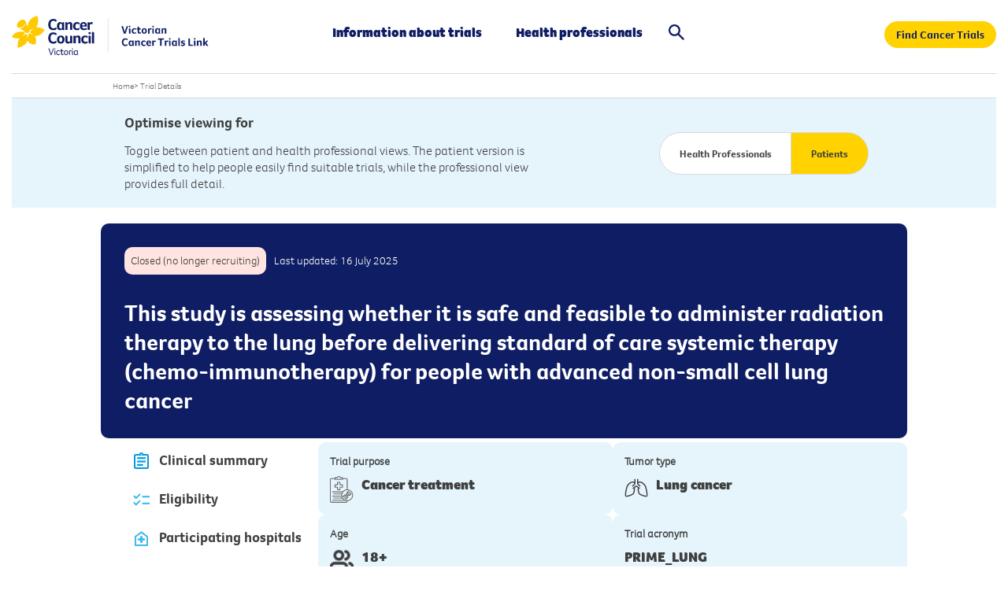

--- FILE ---
content_type: text/html; charset=utf-8
request_url: https://trials.cancervic.org.au/details/feed-cta-trial568
body_size: 12787
content:
<!DOCTYPE html>
<html lang="en">
<head id="CmsPageHead"><title>
	PRIME_LUNG  - Victorian Cancer Trials Link
</title>
    <!-- Meta tags -->
	<!-- Technical Meta Tags -->
	<meta http-equiv="X-UA-Compatible" content="IE=Edge" />
	<meta charset="utf-8" />
	<meta name="Format" content="text/html" />
	<meta name="Generator" content="cm3 Acora CMS - https://www.cm3cms.com" />
	<meta name="viewport" id="ViewportMetaTag" content="width=device-width, initial-scale=1.0" />
	<!-- Robots Meta Tags -->
	<meta name="robots" content="index,follow" />
	<!-- Google Site Verification -->
	<meta name="google-site-verification" content="0" />
	<!-- Bing Site Verification -->
    <meta name="msvalidate.01" content="DBCC9B3B65B7B68401E459510CCC4030" />
    <!-- Content Meta Tags -->
	<meta name="Description" content="This study is assessing whether it is safe and feasible to administer radiation therapy to the lung before delivering standard of care systemic therapy (chemo-immunotherapy) for people with advanced non-small cell lung cancer" />
	<meta name="Author" content="HREC/80476/PMCC" />
    <!-- Social Media -->
    <meta property="og:title" content="PRIME_LUNG" />
    <meta property="og:description" content="This study is assessing whether it is safe and feasible to administer radiation therapy to the lung before delivering standard of care systemic therapy (chemo-immunotherapy) for people with advanced non-small cell lung cancer" />
    <meta property="og:image" content="https://trials.cancervic.org.au/images/template/social-media.jpg" />
    <meta property="og:type" content="website" />
	<!-- AGLS & Dublin Core Content Meta Tags -->
	<link rel="schema.dcterms" href="http://purl.org/dc/terms/" />
    <link rel="schema.AGLSTERMS" href="https://agls.gov.au/agls/terms/" />
    <meta name="dcterms.title" content="PRIME_LUNG" /> 
    <meta name="dcterms.alternative" content="" />
    <meta name="dcterms.identifier" content="" /> 
    <meta name="dcterms.bibliographicCitation" content="" />
    <meta name="dcterms.description" content="" /> 
    <meta name="AGLSTERMS.accessibility" content="" /> 
    <meta name="AGLSTERMS.availability" content="" /> 
    <meta name="AGLSTERMS.function" content="" /> 
    <meta name="dcterms.subject" content="" /> 
    <meta name="dcterms.language" content="en" /> 
    <meta name="dcterms.creator" content="Victorian Cancer Trials Link" /> 
    <meta name="dcterms.publisher" content="Victorian Cancer Trials Link" /> 
    <meta name="dcterms.contributor" content="" />
    <meta name="dcterms.rights" content="Copyright Victorian Cancer Trials Link 2023-09-25 12:03:03" /> 
    <meta name="dcterms.rightsHolder" content="" />
    <meta name="dcterms.accessRights" content="" />
    <meta name="dcterms.license" content="" />
    <meta name="AGLSTERMS.protectiveMarking" content="Unclassified" /> 
    <meta name="dcterms.audience" content="" /> 
    <meta name="dcterms.coverage" content="Australia" /> 
    <meta name="dcterms.date" content="1900-01-01" /> 
    <meta name="dcterms.available" content="" /> 
    <meta name="dcterms.created" content="2023-09-25T12:03:03+10:00" /> 
    <meta name="dcterms.issued" content="" /> 
    <meta name="dcterms.modified" content="2025-07-16T15:21:14+10:00" /> 
    <meta name="dcterms.dateCopyrighted" content="2023-09-25T12:03:03+10:00" /> 
    <meta name="AGLSTERMS.dateLicensed" content="" /> 
    <meta name="dcterms.valid" content="" /> 
    <meta name="dcterms.type" content="" /> 
    <meta name="AGLSTERMS.aggregationLevel" content="item" /> 
    <meta name="AGLSTERMS.category" content="document" /> 
    <meta name="dcterms.jurisdiction" content="" />
    <meta name="dcterms.spatial" content="" />
    <meta name="dcterms.temporal" content="" />
    <meta name="dcterms.format" content="" />
    <meta name="dcterms.extent" content="" />
    <meta name="dcterms.medium" content="" />
    <meta name="dcterms.mandate" content="" />
    <meta name="dcterms.act" content="" />
    <meta name="dcterms.case" content="" />
    <meta name="dcterms.regulation" content="" />
    <meta name="dcterms.relation" content="" />
    <meta name="dcterms.conformsTo" content="" />
    <meta name="dcterms.hasFormat" content="" />
    <meta name="dcterms.hasPart" content="" />
    <meta name="dcterms.hasVersion" content="" />
    <meta name="dcterms.isBasisFor" content="" />
    <meta name="dcterms.isBasedOn" content="" />
    <meta name="dcterms.isFormatOf" content="" />
    <meta name="dcterms.isPartOf" content="" />
    <meta name="dcterms.isReferencedBy" content="" />
    <meta name="dcterms.isReplacedBy" content="" />
    <meta name="dcterms.isRequiredBy" content="" />
    <meta name="dcterms.isVersionOf" content="" />
    <meta name="dcterms.replaces" content="" />
    <meta name="dcterms.requires" content="" />
    <meta name="dcterms.source" content="" />
    <meta name="dcterms.references" content="" />
	<!-- Shortcut Icon -->
	<link rel="icon" type="image/x-icon" href="/images/template/favicon.ico" />
	<link rel="icon" href="/images/template/logos/favicon-32x32.png" sizes="32x32" />
    <link rel="icon" href="/images/template/logos/favicon-192x192.png" sizes="192x192" />
    <link rel="apple-touch-icon" href="/images/template/logos/favicon-180x180.png" sizes="180x180" />
        <link rel="canonical" href="" hreflang="en" id="PageBaseUrl" class="notranslate" />      
    <!-- Stylesheets (Critical Path) -->
<!-- No critical path CSS defined. -->
	<!-- Stylesheets -->
	<link rel="stylesheet" media="print" href="/App_Resources/vctl/Css/29947B621F81006E0526525603C34EAC_combined_default_print_251216223741.css" />
	<link rel="stylesheet" media="screen" href="/App_Resources/vctl/Css/E63D409888165F5FA9BA8E86DF582933_combined_extended-modules_screen_251216223733.css" />
	<link rel="stylesheet" media="screen" href="/App_Resources/vctl/Css/7A1AD5604B7384EA29E225C7B8FD8D43_combined_default_screen_251216223741.css" />
    <!-- Javascript -->
<script src="https://code.jquery.com/jquery-3.6.0.min.js"></script>
<script>function addEvent(o,e,f){if(o){if(o.addEventListener && typeof(f)=="function"){o.addEventListener(e,f,false);return true;}else if(o.attachEvent && typeof(f)=="function"){var r=o.attachEvent("on"+e,f);return r;}else{return false;}}else{return false;}}</script>
    <!-- Custom header code (page by page) -->
	<!-- No custom header code. -->
<script type="application/ld+json">{"@context": "https://schema.org","@graph": [{"@type": "MedicalTrial","name":"Primary Radiotherapy In MEtastatic Lung Cancer. A Pilot Study","description":"This study is assessing whether it is safe and feasible to administer radiation therapy to the lung before delivering standard of care systemic therapy (chemo-immunotherapy) for people with advanced non-small cell lung cancer","status": "Closed (no longer recruiting)","url": "https://trials.cancervic.org.au/details/feed-cta-trial568","identifier": {"@type": "PropertyValue","value": "NCT05222087"}, "studySubject":[{"@type": "MedicalCondition","name": "Non-Small Cell Lung Cancer"}], "sponsor":[{"@type": "Organization","name": "Test"},{"@type": "Organization","name": "Peter MacCallum Cancer Centre"}]},{"@type": "Article","headline": "Primary Radiotherapy In MEtastatic Lung Cancer. A Pilot Study","description": "This study is assessing whether it is safe and feasible to administer radiation therapy to the lung before delivering standard of care systemic therapy (chemo-immunotherapy) for people with advanced non-small cell lung cancer","author": {"@type": "Organization","name": "Victorian Cancer Trials Link","url": "https://trials.cancervic.org.au/"},"mainEntityOfPage": {"@type": "WebPage","@id": "https://trials.cancervic.org.au/details/feed-cta-trial568"}}]}</script>
<!-- Google Tag Manager -->
<script>(function(w,d,s,l,i){w[l]=w[l]||[];w[l].push({'gtm.start':
new Date().getTime(),event:'gtm.js'});var f=d.getElementsByTagName(s)[0],
j=d.createElement(s),dl=l!='dataLayer'?'&l='+l:'';j.async=true;j.src=
'https://www.googletagmanager.com/gtm.js?id='+i+dl;f.parentNode.insertBefore(j,f);
})(window,document,'script','dataLayer','GTM-MMFGLHX9');</script>
<!-- End Google Tag Manager -->
<!--PWA-->
<meta name="theme-color" content="#ffd200" /><link rel="manifest" href="/App_Sites/vctl/Templates/Default/manifest.json" />
</head>
<body id="Article_feed-cta-trial568" class="Site_vctl Section1_vctl_trials Container_vctl_trials ParentContainer_vctl_trials articlePage Path___details__feed-cta-trial568 Template_ Theme_Default contentMode_live">
<!-- Google Tag Manager (noscript) -->
<noscript><iframe src="https://www.googletagmanager.com/ns.html?id=GTM-MMFGLHX9" height="0" width="0" style="display:none;visibility:hidden"></iframe></noscript>
<!-- End Google Tag Manager (noscript) -->
<a name="TemplateTop" aria-hidden="true"></a>
<form method="post" action="/details/feed-cta-trial568" onsubmit="javascript:return WebForm_OnSubmit();" id="CmsPage">
<div class="aspNetHidden">
<input type="hidden" name="__EVENTTARGET" id="__EVENTTARGET" value="" />
<input type="hidden" name="__EVENTARGUMENT" id="__EVENTARGUMENT" value="" />
<input type="hidden" name="__VIEWSTATE" id="__VIEWSTATE" value="6Bc1Bw7/7ncVJpWkcY1lAaFM26wOW5xTE8JIEXa6JNBxfj3ZX3ryUlKOsUP4f+eTajWYni0tI3MTbEO8E5SWaCynqG6zY+28UeBPCmUjXxA=" />
</div>
<script type="text/javascript">
//<![CDATA[
var theForm = document.forms['CmsPage'];
if (!theForm) {
    theForm = document.CmsPage;
}
function __doPostBack(eventTarget, eventArgument) {
    if (!theForm.onsubmit || (theForm.onsubmit() != false)) {
        theForm.__EVENTTARGET.value = eventTarget;
        theForm.__EVENTARGUMENT.value = eventArgument;
        theForm.submit();
    }
}
//]]>
</script>
<script type="text/javascript" src="js.axd?path=%2fWebResource.axd%3fd%3dpynGkmcFUV13He1Qd6_TZBIj_e-5UjnTuAHbC9KGtS2rSohNnae6DEVHULxTeu9SubXIJRiMM84De2JohJ536w2%26amp%3bt%3d638902133280000000,%2fWebResource.axd%3fd%3dx2nkrMJGXkMELz33nwnakPzOBsia1uhm0q3Sdx97guBO70zyxPDIh6vHRTc-5rYva7U_PIEIXVGbssRgHsh82nfaRkdmw3HFYYuhB1oOls81%26amp%3bt%3d638902133280000000,"></script>

<script type="text/javascript">
//<![CDATA[
function WebForm_OnSubmit() {
if (typeof(ValidatorOnSubmit) == "function" && ValidatorOnSubmit() == false) return false;
return true;
}
//]]>
</script>
<div id="TemplateWrapper">
    <div id="Template">
        <header id="Header">
            <div id="HeaderContent" class="headerContent">
    <div id="Logo"><a href="/"> <img src="/images/imagery/icons/ccv-vctl-icon.svg" alt="Victorian Cancer Trials Link" width="320" height="64" /> </a></div>
<div id="MainMenu_vctl_pages" class="mainMenu">
<nav id="MainMenuNav">
    <ul class="menuList level1">		<li id="mainMenu_vctl_information" class="item1 odd level1">
			<a id="linkid_vctl_information" class="link-item-level1" href="/information">Information about trials</a>
<ul class="level2">			<li id="mainMenu_vctl_eligibility-criteria-for-clinical-trials" class="item1 odd level2">
				<a id="linkid_vctl_eligibility-criteria-for-clinical-trials" class="link-item-level2" href="/information/eligibility-criteria-for-clinical-trials">Eligibility criteria for clinical trials</a>
			</li>
			<li id="mainMenu_vctl_key-questions" class="item2 odd level2">
				<a id="linkid_vctl_key-questions" class="link-item-level2" href="/information/key-questions">Key questions about clinical trials</a>
			</li>
			<li id="mainMenu_vctl_cancer-clinical-trial-phases" class="item3 odd level2">
				<a id="linkid_vctl_cancer-clinical-trial-phases" class="link-item-level2" href="/information/cancer-clinical-trial-phases">Cancer clinical trial phases </a>
			</li>
			<li id="mainMenu_vctl_glossary" class="item4 odd level2">
				<a id="linkid_vctl_glossary" class="link-item-level2" href="/information/glossary">Glossary of clinical trials terms </a>
			</li>
			<li id="mainMenu_vctl_myths-and-misconceptions" class="item5 odd level2">
				<a id="linkid_vctl_myths-and-misconceptions" class="link-item-level2" href="/information/myths-and-misconceptions">Myths and misconceptions</a>
			</li>
			<li id="mainMenu_vctl_questions-to-ask-your-doctor" class="item6 odd level2">
				<a id="linkid_vctl_questions-to-ask-your-doctor" class="link-item-level2" href="/information/questions-to-ask-your-doctor">Questions to ask your doctor</a>
			</li>
			<li id="mainMenu_vctl_multilingual-resources" class="item7 odd level2">
				<a id="linkid_vctl_multilingual-resources" class="link-item-level2" href="/information/multilingual-resources">Multilingual resources</a>
			</li>
			<li id="mainMenu_vctl_patient-stories" class="item8 odd level2">
				<a id="linkid_vctl_patient-stories" class="link-item-level2" href="/information/patient-stories">Patient stories</a>
			</li>
			<li id="mainMenu_vctl_teletrials" class="item9 odd level2">
				<a id="linkid_vctl_teletrials" class="link-item-level2" href="/information/teletrials">Teletrials</a>
			</li>
			<li id="mainMenu_vctl_get-support" class="item10 odd level2">
				<a id="linkid_vctl_get-support" class="link-item-level2" href="/information/get-support">Get Support</a>
			</li>
</ul>
		</li>
		<li id="mainMenu_vctl_health-professionals" class="item2 odd level1">
			<a id="linkid_vctl_health-professionals" class="link-item-level1" href="/health-professionals">Health professionals</a>
		</li>
		<li id="mainMenu_vctl_search" class="item3 odd level1">
			<a id="linkid_vctl_search" class="link-item-level1" href="#">Search</a>
		</li>
    </ul>
</nav>
</div>
<div id="quicklinks">
<ul>
<li><a href="/search/" class="button button-rounded" onclick="dataLayer.push({'event' : 'GAEvent','eventCategory' : 'link','eventAction' : 'click','eventLabel' : 'Search Trials - Link - Sitewide'});">Find Cancer Trials</a></li>
<li><a id="MobileMenu" href="#" class="last"> <img src="/images/template/menu-mobile.svg" alt="Menu" width="40" /> </a></li>
</ul>
</div>
<div id="SearchSite" class="siteSearch">
<div id="SearchSite_SearchForm"><fieldset class="searchForm">
<ol class="formFields">
<li class="textField keywordsField"><label class="fieldTitle" for="SearchSite_SearchKeywords"> Keywords </label>
<div class="fieldContent">
<div class="fieldControls"><input id="SearchSite_SearchKeywords" autocomplete="off" name="cmSearchKeywords" type="text" value="" placeholder="Enter keywords..." /></div>
</div>
</li>
</ol>
</fieldset><input id="SearchSite_SearchButton" class="button button-search" name="SearchButton" type="button" value="Search" /></div>
</div>
</div>
        </header>
        <main id="PageContainer">
            <div id="PageTop">
    <div id="TrailNav" class="trailNav">
    <a class="homeLink" href="/">Home</a><span class="separator">&gt;</span> <a href="#">Trial Details</a>
</div>
</div>
<div id="SubHeader" class="TrialDetails-Top">
	<div id="SubHeaderContent"><div id="SubHeaderContentInner">
		<div class="cols-2">
			<div class="col first">
				<p><b>Optimise viewing for</b></p>
				<p>Toggle between patient and health professional views. The patient version is simplified to help people easily find suitable trials, while the professional view provides full detail.</p>
			</div>
			<div class="col last">
				<div class="block-view-option"><p><a href="#" class="first button button-rounded" id="ViewHP">Health Professionals</a><a href="#" class="second button button-rounded active" id="ViewPatient">Patients</a></p></div>
			</div>
		</div>
    </div></div>
</div>
            <div id="Content">
                <div id="Page">
                    <div id="PageContent">
                        <div id="Primary">
	<div id="TrialDetails">
		<div id="TrialDetails-Title"><p><span class="text trialstatus-closed-no-longer-recruiting">Closed (no longer recruiting)</span><span class="date">Last updated: 16 July 2025</span></p><h1><span class="first">PRIME_LUNG: </span><span class="second">This study is assessing whether it is safe and feasible to administer radiation therapy to the lung before delivering standard of care systemic therapy (chemo-immunotherapy) for people with advanced non-small cell lung cancer</span><span class="third">Primary Radiotherapy In MEtastatic Lung Cancer. A Pilot Study</span></h1></div><div id="TrialDetails-Tabs"><p><a href="#TrialDetails-Summary" class="button button-secondary button-rounded" id="TabSummary" onclick="GATracking('trial','view','Clinical summary');"><img src="/images/template/icons/clipboard.png" alt="Clipboard" />Clinical summary</a><a href="#TrialDetails-Eligibility" class="button button-secondary button-rounded" id="TabEligibilty" onclick="GATracking('trial','view','Eligibility');"><img src="/images/template/icons/checklist.png" alt="Checklist" />Eligibility</a><a href="#TrialDetails-Hospitals" class="button button-secondary button-rounded" id="TabHospitals" onclick="GATracking('trial','view','Hospitals');"><img src="/images/template/icons/hospital.png" alt="Hospital" />Participating hospitals</a><a href="#Trials-MoreInfo" class="button button-secondary button-rounded" id="TabMore" onclick="GATracking('trial','view','Information');"><img src="/images/template/icons/info-blue.png" alt="More Information" />More information</a><a href="#TrialsDetails-Support" class="button button-secondary button-rounded" id="TabSupport" onclick="GATracking('trial','view','Support');"><img src="/images/template/icons/question.png" alt="Support Information" />Support</a></p><div id="Trials-Tools"><p><a href="/downloads/trials/feed-cta-trial568.pdf?timestamp=20251223" target="_blank" class="button button-secondary button-rounded" onclick="GATracking('trial','download','PDF');"><img src="/images/template/icons/download.png" alt="Download" />Download trial summary</a></p><p><a href="mailto:?Subject=PRIME_LUNG%20Cancer%20Trial&Body=A%20clinical%20trial%20you%20may%20be%20interested%20in%3A%20http%3A//trials.cancervic.org.au/details/feed-cta-trial568" class="button button-secondary button-rounded" onclick="GATracking('trial','share','Email');"><img src="/images/template/icons/mail.png" alt="email" />Share with email</a></p><p><a href="#" onclick="printThisPage();" class="button button-secondary button-rounded" onclick="GATracking('trial','share','Print');"><img src="/images/template/icons/print.png" alt="Print" />Print this page</a></p><p id="Trials-Tools-Booklet" onclick="GATracking('trial','view','Glossary');"><a href="/information/glossary" class="button button-secondary button-rounded" target="_blank"><img src="/images/template/icons/website-link.png" alt="Glossary Terms" />Glossary</a></p></div></div><div id="TrialDetails-Content"><div id="TrialDetails-AgePhase"><div id="TrialDetails-Purpose"><p class="title">Trial purpose</p><p><img src="/images/template/icons/svg/clipboard.svg" alt="Medical clipboard" />Cancer treatment</p></div><div id="TrialDetails-Cancer"><p class="title">Tumor type</p><p><img src="/images/template/icons/svg/lung.svg" alt="Lung Cancers" /> Lung cancer </p></div><div id="TrialDetails-Age"><p class="title">Age</p><p><img src="/images/template/icons/people.png" alt="People" />18+</p></div><div id="TrialDetails-Acronym"><p class="title">Trial acronym</p><p>PRIME_LUNG</p></div></div><div id="TrialDetails-Summary"><h2>Clinical summary</h2><div id="TrialDetails-ClinicalSummary"><h3>Summary</h3><p>This study is recruiting people with newly diagnosed advanced (Stage IV) non-small cell lung cancer who have not received any prior treatment with systemic therapy. Eligible participants will be randomly allocated to either the Active Comparator Arm or the Experimental Arm.</p>
<p>In the <strong>Active Comparator Arm</strong>, participants will receive Standard of Care (SoC) systemic therapy. The drugs you will receive will depend on whether you have squamous cell or non-squamous cell non-small cell lung cancer.</p>
<p>For people with squamous cell, permitted SoC chemo-immunotherapy will include single agent immunotherapy (pembrolizumab) or in combination with chemotherapy (carboplatin or paclitaxel). Carbo/Paclitaxel/Pembrolizumab intravenous infusions are given every 3 weeks for cycles 1-4, followed by ongoing maintenance therapy with pembrolizumab alone from cycle 5.</p>
<p>For people with non-squamous cell, SoC chemo-immunotherapy will include single agent immunotherapy (pembrolizumab) or in combination with chemotherapy (Carboplatin or Pemetrexed). Carboplatin/Pemetrexed/Pembrolizumab infusions are given every 3 weeks for four cycles, followed by maintenance therapy with pemetrexed/pembrolizumab from Cycle 5.</p>
<p>In the <strong>Experimental Arm</strong>, participants will receive stereotactic ablative radiation therapy (SABR) to the lung, delivered before cycle one or cycle two of SoC chemo-immunotherapy. SoC chemo-immunotherapy in this group will be the same as in the Active Comparator group.</p></div><div id="TrialDetails-Conditions"><h3>Conditions</h3><p>This trial is treating patients with <strong>advanced non-small cell lung cancer</strong></p></div></div><div id="TrialDetails-Eligibility"><h2>Eligibility</h2><div class="HPVersion"><div class="first"><h3>Inclusion</h3><ul>
<li>Have provided written informed consent for the trial.</li>
<li>Be &ge; 18 years of age on day of signing informed consent.</li>
<li>Newly diagnosed, metastatic (stage IV), non-small cell lung cancer (NSCLC), not amenable to curative surgery or curative radiotherapy</li>
<li>Histological or cytologically documented NSCLC</li>
<li>EGFR/ALK/ROS1 Wild-type</li>
<li>Primary disease suitable for radiotherapy and not requiring immediate palliative irradiation</li>
<li>ECOG 0-1</li>
</ul></div><div class="last"><h3>Exclusion</h3><ul>
<li>Medically unfit for systemic therapy</li>
<li>EGFR/ALK/ROS1 mutation positive</li>
<li>Has had previous thoracic radiotherapy of &gt; 36Gy in 12 fractions (or equivalent) within the 6 months prior to randomisation.</li>
<li>Has diagnosed and/or treated additional malignancy within 3 years prior to randomisation with the exception of: curatively treated basal cell carcinoma of the skin, squamous cell carcinoma of the skin, curatively treated early-stage cervical cancer, breast cancer or prostate cancer with no evidence of active disease. Other exceptions may be considered following consultation with the principal investigator.</li>
<li>Has a history of (non-infectious) pneumonitis or current pneumonitis that requires active corticosteroids with a dose equivalent of prednisolone&gt;10mg/d.</li>
<li>Has had any systemic anti-cancer therapy within 4 weeks prior to randomisation</li>
<li>A known diagnosis of idiopathic pulmonary fibrosis</li>
<li>Has known psychiatric or substance abuse disorders that would interfere with cooperation with the requirements of the trial.</li>
<li>Uncontrolled brain metastases defined as not amenable to surgery or stereotactic radiotherapy</li>
</ul></div></div><div class="cols-2 PatientVersion"><div class="col first"><h3>Inclusion</h3><ul><li>Your cancer has spread to other parts of the body (metastatic) or has grown into nearby parts of the body (locally advanced).</li><li>You have been diagnosed with cancer&#44; but have not received any treatment.</li></ul></div><div class="col last"><h3>Exclusion</h3><ul><li>You have been diagnosed with a prior or secondary type of cancer.</li><li>You have certain types of non-cancer medical conditions.</li><li>You have had certain treatments&#44; surgical procedures or drugs.</li></ul></div></div><div class="text"><div class="summary"><div><img src="/images/template/icons/messages.png" alt="Message" /></div><div><p>Clinical trials have complex eligibility criteria, and other criteria may apply for this trial. Ask your doctor about whether this trial could be right for you.</p></div></div></div></div><div id="TrialDetails-Hospitals"><h2>Participating hospitals</h2><p><a id="show-more-hospitals" href="#" class="button button-secondary button-rounded">+ Show non-recruiting hospitals</a></p><div id="TrialDetails-NonHospitals"><h3>Closed hospitals</h3><div class="sites" data-list="vctl_trials_peter_maccallum_radiation1_radonc_research,vctl_trials_contact_peter_maccallum_bendigo_rad_onc_enquiries,vctl_trials_contact_peter_maccallum_moorabbin,vctl_trials_contact_peter_maccallum_sunshine_rad_onc_enquiries"></div></div><div class="block-patient-alert"><p><img src="/images/template/icons/info.png" alt="Information" /><span>Tell us if you find this trial availability is not accurate.</span><a id="reportInacurracy" href="#" class="button button-rounded" onclick="GATracking('trial','click','Report inaccuracy');">Report inaccuracy</a></p></div></div><div id="Trials-MoreInfo"><h2>More information</h2><div class="cols-2"><div class="col first"><h3>Trial Identifiers</h3><p>Information on this page is partially produced from <u>ClinicalTrials.gov</u> *. View further details about this trial on the registry via the links below:</p><ul><li><a href="http://www.clinicaltrials.gov/show/NCT05222087" target="_blank">NCT05222087</a> *</li><li>2.3</li></ul><h3>Trial sponsor</h3><p>Test,Peter MacCallum Cancer Centre</p></div><div class="col last"><h3>Scientific Title </h3><p>Primary Radiotherapy In MEtastatic Lung Cancer. A Pilot Study</p></div></div></div><div id="TrialsDetails-Support"><h2>Get Support</h2><div class="cols-3"><div class="col"><h3><a href="https://www.cancervic.org.au/get-support/connect-and-learn/cancer_connect" target="_blank" onclick="GATracking('trial','support','Cancer Connect');">Cancer Connect</a></h3><p>You might find it helpful to speak to someone who has 'been there before'. Our Cancer Connect program can provide one-on-one phone support from someone who understands what you're going through and has clinical trials experience.</p><p><a href="https://www.cancervic.org.au/get-support/connect-and-learn/cancer_connect" class="button button-rounded" target="_blank" onclick="GATracking('trial','support','Cancer Connect');">Know more about Cancer Connect</a></p></div><div class="col"><h3><a href="https://www.cancervic.org.au/get-support/cancer-support" target="_blank" onclick="GATracking('trial','support','Cancer Support');">Cancer Council’s cancer nurses</a></h3><p>If you need cancer information and practical support for yourself, a carer, family or friend, contact Cancer Council’s experienced cancer nurses on 131120.</p><p><a href="https://www.cancervic.org.au/get-support/cancer-support" class="button button-rounded" target="_blank" onclick="GATracking('trial','support','Cancer Support');">Get support </a></p></div><div class="col"><h3><a href="https://www.cancervic.org.au/get-support/caring-for-someone-with-cancer/overview" target="_blank" onclick="GATracking('trial','support','Carer Info');">Information for family, friends and carers</a></h3><p>When you are considering a cancer clinical trial, it is a good idea to discuss it with your family, friends or carers.</p><p><a href="https://www.cancervic.org.au/get-support/caring-for-someone-with-cancer/overview" class="button button-rounded" target="_blank" onclick="GATracking('trial','support','Carer Info');">More info for carers</a></p></div></div></div></div>
	</div>
	<div class="lightbox-overlay"><div class="lightbox-skin"><div class="lightbox-content">
	<div id="TrialDetailsFeedback" class="formContainer" validationgroup="formValidationGroup" onkeypress="javascript:return WebForm_FireDefaultButton(event, &#39;TrialDetailsFeedback_Btn&#39;)">
	<h2><a id="feedbackClose" href="#"><img src="/images/template/menu-cross.png" alt="Close" /></a>Report inaccuracy</h2>
	<div id="formWrapper">
		<input type="hidden" name="ctl00$TemplateContainer$TemplateContent$TemplatePrimary$TrialId" id="TrialId" value="feed-cta-trial568" />
		<div class="fieldRow fullWidth">
			<div class="fieldLabel">
				<label for="TrialName" id="lbl_TrialName">Trial name</label>
			</div>
			<div class="fieldInput">
				<input name="ctl00$TemplateContainer$TemplateContent$TemplatePrimary$TrialName" type="text" value="Primary Radiotherapy In MEtastatic Lung Cancer. A Pilot Study" readonly="readonly" id="TrialName" />
			</div>
		</div>
		<div class="fieldRow fieldTitle fullWidth">
		  <div class="block-patient-alert"><p style="padding:10px 20px;">Thank you for helping us to increase accuracy of the trial. Our team will validate the information and update the information as soon as possible.</p></div>
		</div>
		<div class="fieldRow fullWidth">
			<div class="fieldLabel">
				<label for="TrialFeedback" id="lbl_TrialFeedback">Describe the inaccuracy of the trial information *</label>
			</div>
			<div class="fieldInput">
				<textarea name="ctl00$TemplateContainer$TemplateContent$TemplatePrimary$TrialFeedback" rows="2" cols="20" id="TrialFeedback">
</textarea>
				<span id="rqdTrialFeedback" class="inputError" style="display:none;">Required</span>
			</div>
		</div>
		<div class="fieldRow fullWidth">
			<div class="fieldLabel">
				<label for="TrialComment" id="lbl_TrialComment">Any Additional Notes</label>
			</div>
			<div class="fieldInput">
				<textarea name="ctl00$TemplateContainer$TemplateContent$TemplatePrimary$TrialComment" rows="2" cols="20" id="TrialComment">
</textarea>
			</div>
		</div>
		<div class="fieldRow fullWidth">
			<div class="fieldLabel">
				<label for="TrialEmail" id="lbl_TrialEmail">Contact email</label>
			</div>
			<div class="fieldInput">
				<input name="ctl00$TemplateContainer$TemplateContent$TemplatePrimary$TrialEmail" type="text" id="TrialEmail" />
				 <span id="RegularExpressionTrialEmail" class="formError invalidData" style="display:none;">inputError</span>
			</div>
		</div>
		<div class="fieldRow fullWidth">
			<div class="fieldLabel"><label id="lblCaptcha">Verification</label><a href="#" class="tooltips" onclick="javascript(return false);"><img alt="Help" src="/images/template/icons/question-mark.png" /><span>This verification step helps prevent fraudulent transactions from automated software.</span></a></div>
			<div class="fieldInput">
				<input type="text" name="google-recaptcha-response" id="google-recaptcha-response" aria-label="Verification" />
				<style>#google-recaptcha-response{display:none!important;}</style>
				<script src="https://www.google.com/recaptcha/api.js?onload=renderFormRecaptcha&render=explicit"></script><script type="text/javascript">var renderFormRecaptcha = function () {  grecaptcha.render('formReCaptchaContainer', { 'sitekey': '6LeXMPMpAAAAAMsingPbTGkmOjHdZGX7YuYZRWWX',  'callback': formReCaptchaCallback,  theme: 'light', type: 'image', size: 'normal' });}; var formReCaptchaCallback = function (response) {};</script>
				<div id="formReCaptchaContainer"></div><div class="g-recaptcha" data-sitekey="6LeXMPMpAAAAAMsingPbTGkmOjHdZGX7YuYZRWWX"></div>
				<div class="fieldValidation"><span id="rqd_Captcha" class="inputError" style="display:none;">Required - Click verification box above</span></div>
			</div>
		</div>
		<div id="Row-FormSystem" class="fieldRow fieldSubmitButton">
			<input type="submit" name="ctl00$TemplateContainer$TemplateContent$TemplatePrimary$TrialDetailsFeedback_Btn" value="Submit" onclick="return ValidateTrialFeedbackForm();WebForm_DoPostBackWithOptions(new WebForm_PostBackOptions(&quot;ctl00$TemplateContainer$TemplateContent$TemplatePrimary$TrialDetailsFeedback_Btn&quot;, &quot;&quot;, true, &quot;formValidateFeedbackGroup&quot;, &quot;/details/feed-cta-trial568&quot;, false, false))" id="TrialDetailsFeedback_Btn" />
			<div id="status_FormSystem" class="fieldSubmitButtonStatus">Submitting ... Please wait</div>
		</div>
	</div>
</div>
	</div></div></div>
<script>
var headerMenuOffset, summaryOffset, eligibilityOffset, hospitalOffset, moreinfoOffset, pageOffsetTop, tabLeftPosition, tabWidth;
$(document).ready(async function() {
	await loadHospitals();
});
$(window).on('load', function() {
	//Sticky menu
	headerMenuOffset = $("#Header").outerHeight(true) + $("#SubHeader").outerHeight(true) + $("#TrialDetails-Title").outerHeight(true);
	summaryOffset = headerMenuOffset + $("#TrialDetails-Summary").outerHeight(true);
	eligibilityOffset = summaryOffset + $("#TrialDetails-Eligibility").outerHeight(true);
	hospitalOffset = eligibilityOffset + $("#TrialDetails-Hospitals").outerHeight(true);
	moreinfoOffset = hospitalOffset + $("#Trials-MoreInfo").outerHeight(true);
	tabLeftPosition =  $("#TrialDetails-Content").offset().left - 260;
	tabWidth = 250;
	//Update Footer - Contact us mailto link
	$("#FooterLink-ContactUs").attr("href","mailto:TrialsLink@cancervic.org.au?subject=Update%20to%20trials%20information%20on%20the%20website&body=In%20reference%20to%20https%3A%2F%2Ftrials.cancervic.org.au%2Fdetails%2F"+$('body').attr('id').replace("Article_",""));
	$(window).scroll(function(){
		pageOffsetTop = $(this).scrollTop();
		if(pageOffsetTop >= headerMenuOffset) 
		{ 
			if ($(window).width() < 800) 
			{ 
				$("#TrialDetails-Tabs").addClass("sticky").css("left","0px").css("width","100%"); 
				$("#Trials-Tools").insertAfter("#TrialDetails-Summary");
			}
			else if (($(window).width() >= 800) && ($(window).width() <= 1030))
			{ 
				$("#TrialDetails-Tabs").addClass("sticky").css("left","10px").css("width","auto"); 
				$("#TrialDetails-Tabs").append($("#Trials-Tools"));
			}
			else
			{
				$("#TrialDetails-Tabs").addClass("sticky").css("left",tabLeftPosition+"px").css("width",tabWidth+"px"); 
				$("#TrialDetails-Tabs").append($("#Trials-Tools"));
			}
			if(pageOffsetTop <= summaryOffset)
			{
				$("#TrialDetails-Tabs p a").removeClass("active");
				$("#TrialDetails-Tabs p a#TabSummary").addClass("active");
				$("#TrialDetails-Tabs").removeClass("stick-bottom");
			}
			else if(pageOffsetTop <= eligibilityOffset)
			{
				$("#TrialDetails-Tabs p a").removeClass("active");
				$("#TrialDetails-Tabs p a#TabEligibilty").addClass("active");
				$("#TrialDetails-Tabs").removeClass("stick-bottom");
			}
			else if(pageOffsetTop <= hospitalOffset)
			{
				$("#TrialDetails-Tabs p a").removeClass("active");
				$("#TrialDetails-Tabs p a#TabHospitals").addClass("active");
				$("#TrialDetails-Tabs").removeClass("stick-bottom");
			}
			else if(pageOffsetTop <= moreinfoOffset)
			{
				$("#TrialDetails-Tabs p a").removeClass("active");
				$("#TrialDetails-Tabs p a#TabMore").addClass("active");
				$("#TrialDetails-Tabs").removeClass("stick-bottom");
			}
			else if(pageOffsetTop > moreinfoOffset)
			{
				$("#TrialDetails-Tabs p a").removeClass("active");
				$("#TrialDetails-Tabs p a#TabSupport").addClass("active");
				if($(window).width() > 800) { $("#TrialDetails-Tabs").removeClass("sticky").addClass("stick-bottom").css("left","0"); } 
			}
			else
			{
				$("#TrialDetails-Tabs p a").removeClass("active");
				$("#TrialDetails-Tabs p a#TabSummary").addClass("active");
			}
		}
		else  
		{ 
			$("#TrialDetails-Tabs").removeClass("sticky").removeClass("stick-bottom"); 
			$("#TrialDetails-Tabs p a").removeClass("active"); 
		}
	});
	$(window).resize(function(){
		tabLeftPosition =  $("#TrialDetails-Content").offset().left - 260;
	});
	//Tooltip
	$("#Primary a.tooltips").click(function(event){
		event.preventDefault();
	});
	//Summarize content
	$("#TrialDetails-Eligibility .HPVersion .first,#TrialDetails-Eligibility .HPVersion .last").summarize();
	//Feedback
	if($("#FeedbackSuccess").length > 0)
	{
		$(".lightbox-overlay").css("display","inline-block");
		lightBoxPosition();
	}
	$(document).on('click', '#reportInacurracy', function(event){
		event.preventDefault();
		$(".lightbox-overlay").css("display","inline-block");
		lightBoxPosition();
	});
	$(document).on('click', '#feedbackClose', function(event){
		event.preventDefault();
		$(".lightbox-overlay").css("display","none");
	});
	//Non Recuriting Hospitals
	$("#TrialDetails-NonHospitals").css("display","none");
	$("a#show-more-hospitals").click(function(event){
		event.preventDefault();
		if($("#TrialDetails-NonHospitals").css("display") == "none")
		{
			$(this).html("- Hide non-recruiting hospitals");
			$("#TrialDetails-NonHospitals").css("display","inline-block");
		}
		else
		{
			$(this).html("+ Show non-recruiting hospitals");
			$("#TrialDetails-NonHospitals").css("display","none");
		}
	});
	//Download Resources
	//$("#Trials-Tools-Booklet").css("display","none");
	//if (valueExists($("#Trials-CancerStream").html())) 
	//{
	//	$.ajax({type: "GET", url: "/downloads/feeds/keywords.json?version=20251223",async: false,
	//		success: function(response)
	//		{
	//			var itemArray = ($("#Trials-CancerStream").html() + ",").split(",");
	//			$.each(response, function (key, val) {
	//				if(valueExists(val.cancertype.trim()))
	//				{
	//					$.each(itemArray, function(cncrKey,cncrValue) { 
	//						if(valueExists(cncrValue) && (cncrValue == val.cancertype.trim()) && valueExists(val.resourcelink)) 
	//						{ 
	//							$("#Trials-Tools-Booklet").css("display","inline-block");
	//							$("#Trials-Tools-Booklet a").attr("href",val.resourcelink);
	//							return false;
	//						}
	//					});
	//				}
	//			});
	//		}
	//	});
	//}
	//Conflicting Inclusion statement - Append OR
	if($("#TrialDetails-Eligibility .cols-2 .col.first ul").length > 0)
	{
		var conflictFound = false;
		$('#TrialDetails-Eligibility .cols-2 .col.first ul li').each(function(index, item) {
			if(!conflictFound && (($(this).html() == "Your cancer has not spread to other parts of the body.") || ($(this).html() == "Your cancer has spread to other parts of the body (metastatic) or is locally advanced.")))
			{
				conflictFound = true;
			}
			else if(conflictFound && (($(this).html() == "Your cancer has not spread to other parts of the body.") || ($(this).html() == "Your cancer has spread to other parts of the body (metastatic) or is locally advanced.")))
			{
				$("#TrialDetails-Eligibility .cols-2 .col.first ul li:eq(" + (index-1) + ")").append("<li style='list-style:none;'>OR</li>");
			}
		});
	}
});
//Load Hospital details
async function loadHospitals() 
{
	try 
	{
		const ajaxResponse = await fetch(('/downloads/feeds/hospitals.json?token='+Date.now()), { credentials: 'same-origin' });
		if (!ajaxResponse.ok) 
		{
			console.error(`Hospitals fetch failed: ${ajaxResponse.status} ${ajaxResponse.statusText}`);
			hospitalTable = [];
			return false;
		}
		hospitalTable = await ajaxResponse.json();
		$('#TrialDetails-Hospitals .sites').each(function(i, obj) {
			var itemList = "";
			var itemArray = $(this).attr("data-list").split(",");
			$.each(itemArray, function(key,value) { 
				if(valueExists(value) && valueExists(hospitalTable[value])) 
				{ 
					itemList = itemList + "<div class='site' data-site='" + hospitalTable[value].name + "'>";
					if(valueExists(hospitalTable[value].website))
					{
						itemList = itemList + "<h4><a href='" + hospitalTable[value].website + "' target='_blank'>" + hospitalTable[value].name + "</a></h4>";
					}
					else
					{
						itemList = itemList + "<h4>" + hospitalTable[value].name + "</h4>";
					}
					itemList = itemList + "<p>" + hospitalTable[value].suburb + "<br/>" + hospitalTable[value].contact + "<br/>";
					if(valueExists(hospitalTable[value].email))
					{
						itemList = itemList + "<a href='mailto:" + hospitalTable[value].email + "'>" + hospitalTable[value].email + "</a><br/>";
					}
					itemList = itemList + hospitalTable[value].phone + "</p></div>";
				}
			});
			$(this).html(itemList);
		});
		//Sort Hospital Alphabetically
		$("#TrialDetails-Hospitals .sites").each(function(){
			var sortHospitals = $(this).children(".site").sort(function(a, b) {
				return String.prototype.localeCompare.call($(a).data('site').toLowerCase(), $(b).data('site').toLowerCase());
			});
			$(this).empty().append(sortHospitals);
		});
		return true;
	} 
	catch (err) 
	{
		console.error("Hospitals fetch error:", err);
		hospitalTable = [];
		return false;
	}
}
//Print page
function printThisPage()
{
	window.print();
}
//Feedback Form Validation
function ValidateTrialFeedbackForm() {
	var validForm = true, emailFormat = /^\w+([\.-]?\w+)*@\w+([\.-]?\w+)*(\.\w{2,3})+$/;;
	if (typeof (grecaptcha) != 'undefined') 
	{  
		googleCaptcha = grecaptcha.getResponse();
		$("#google-recaptcha-response").val(googleCaptcha);
		if(googleCaptcha.length <= 0)
		{
			$("#rqd_Captcha").css("display","inline-block");
			validForm = validForm && false;
		}
		else
		{
			$("#rqd_Captcha").css("display","none");
			validForm = validForm && true;
		}
	}
	if (typeof (Page_ClientValidate) == 'function') {
		Page_ClientValidate("formValidateFeedbackGroup");
		validForm = validForm && Page_IsValid;
	}
	if (validForm) { $("#formWrapper .fieldSubmitButton input[type=submit]").css("display", "none"); $("#formWrapper .fieldSubmitButton .fieldSubmitButtonStatus").css("display", "inline-block"); }
	return true;
}
</script>
                        </div>
                        <div id="Secondary">
                        </div>      
                    </div>
                </div>
            </div>
        </main>
        <footer id="Footer">
            <div id="FooterContent" class="footerContent">
    <div id="FooterLinks">
<ul>
<li><a href="/about">About Victorian Cancer Trials Link</a></li>
<li><a href="/about#site-disclaimer">Disclaimer</a></li>
<li><a id="FooterLink-ContactUs" href="mailto:TrialsLink@cancervic.org.au?subject=Update to trials information on the website">Contact us</a></li>
<li><a href="/about/privacy">Privacy policy</a></li>
<li><a href="/login">Administrative login</a></li>
</ul>
</div>
<div id="footerCredits" class="cols-2">
<div class="col"><!-- <a href="https://www.victoriancanceragency.vic.gov.au/" target="_blank" rel="noopener noreferrer" data-mce-href="https://www.victoriancanceragency.vic.gov.au/"><img src="/images/imagery/icons/vcr-logo.png" alt="Victorian Cancer Registry" data-mce-src="/images/imagery/icons/vcr-logo.png"></a> -->
<p><a href="https://www.vic.gov.au/" target="_blank" rel="noopener noreferrer"> <img src="/images/imagery/icons/vic-gov-logo.png" alt="Victorian Government" /> </a></p>
<p style="font-size: 16px;">The Victorian Cancer Trials Link is supported by the Victorian Government.</p>
</div>
<div class="col">
<p><img src="/images/imagery/icons/rap-symbol.svg" alt="RAP" height="55" /></p>
<p>Cancer Council Victoria would like to acknowledge the traditional custodians of the land on which we live and work. We would also like to pay respect to the elders past and present and extend that respect to all other Aboriginal people.</p>
</div>
</div>
</div>
        </footer>
    </div>
</div>
<!-- Javascript -->
	<script>
	var strSiteVirtualRoot = '';
	var deviceTiersViewportScalingDisabled = '';
	</script>
	<script src="/App_Resources/vctl/Javascript/BC7E84088EF9F9EE904F9513118BFBF4_combined_global__251216223734.js" defer></script>
<script type="text/javascript">
//<![CDATA[
var Page_Validators =  new Array(document.getElementById("rqdTrialFeedback"), document.getElementById("RegularExpressionTrialEmail"));
//]]>
</script>
<script type="text/javascript">
//<![CDATA[
var rqdTrialFeedback = document.all ? document.all["rqdTrialFeedback"] : document.getElementById("rqdTrialFeedback");
rqdTrialFeedback.controltovalidate = "TrialFeedback";
rqdTrialFeedback.errormessage = "Required";
rqdTrialFeedback.display = "Dynamic";
rqdTrialFeedback.validationGroup = "formValidateFeedbackGroup";
rqdTrialFeedback.evaluationfunction = "RequiredFieldValidatorEvaluateIsValid";
rqdTrialFeedback.initialvalue = "";
var RegularExpressionTrialEmail = document.all ? document.all["RegularExpressionTrialEmail"] : document.getElementById("RegularExpressionTrialEmail");
RegularExpressionTrialEmail.controltovalidate = "TrialEmail";
RegularExpressionTrialEmail.errormessage = "inputError";
RegularExpressionTrialEmail.display = "Dynamic";
RegularExpressionTrialEmail.validationGroup = "formValidateFeedbackGroup";
RegularExpressionTrialEmail.evaluationfunction = "RegularExpressionValidatorEvaluateIsValid";
RegularExpressionTrialEmail.validationexpression = "\\w+([-+.\']\\w+)*@\\w+([-.]\\w+)*\\.\\w+([-.]\\w+)*";
//]]>
</script>
<div class="aspNetHidden">
	<input type="hidden" name="__VIEWSTATEGENERATOR" id="__VIEWSTATEGENERATOR" value="C9F36B63" />
	<input type="hidden" name="__PREVIOUSPAGE" id="__PREVIOUSPAGE" value="jlfEz9GKO8UGC2J8Hpeu7sJ1JMOCopN5HCokImGPA81YSV2ig5VDR4Qrynq1kGeR3OIm8QSZ2kHFhLmAOESIqA2" />
	<input type="hidden" name="__EVENTVALIDATION" id="__EVENTVALIDATION" value="Y253szIDvHX0U/SmjgQYeu2CT2A/Ruj50eJXE4Xgd0M0wVkZ9pM4wuCxuKGu7+ygRZM3vjCYkQVOF36MQtJgwuYS1w71hzQuO85v6/NauuvXATTtri9cX9Bv6WVVhNiw7/jDhNuKMA2csHKTtcMz6iIcSRFFq12suRhxdNYX7XCprW70tIm3h6N1oQxyiftO/pAJ+bLpDkE/fhZrgKr3niP/6R0bRDkBP8jizd7Z0RM=" />
</div>
<script type="text/javascript">
//<![CDATA[
var Page_ValidationActive = false;
if (typeof(ValidatorOnLoad) == "function") {
    ValidatorOnLoad();
}
function ValidatorOnSubmit() {
    if (Page_ValidationActive) {
        return ValidatorCommonOnSubmit();
    }
    else {
        return true;
    }
}
        //]]>
</script>
</form>
<!-- Page End -->
</body>
</html>

--- FILE ---
content_type: text/html; charset=utf-8
request_url: https://www.google.com/recaptcha/api2/anchor?ar=1&k=6LeXMPMpAAAAAMsingPbTGkmOjHdZGX7YuYZRWWX&co=aHR0cHM6Ly90cmlhbHMuY2FuY2VydmljLm9yZy5hdTo0NDM.&hl=en&type=image&v=7gg7H51Q-naNfhmCP3_R47ho&theme=light&size=normal&anchor-ms=20000&execute-ms=30000&cb=fft2mg6ox946
body_size: 48921
content:
<!DOCTYPE HTML><html dir="ltr" lang="en"><head><meta http-equiv="Content-Type" content="text/html; charset=UTF-8">
<meta http-equiv="X-UA-Compatible" content="IE=edge">
<title>reCAPTCHA</title>
<style type="text/css">
/* cyrillic-ext */
@font-face {
  font-family: 'Roboto';
  font-style: normal;
  font-weight: 400;
  font-stretch: 100%;
  src: url(//fonts.gstatic.com/s/roboto/v48/KFO7CnqEu92Fr1ME7kSn66aGLdTylUAMa3GUBHMdazTgWw.woff2) format('woff2');
  unicode-range: U+0460-052F, U+1C80-1C8A, U+20B4, U+2DE0-2DFF, U+A640-A69F, U+FE2E-FE2F;
}
/* cyrillic */
@font-face {
  font-family: 'Roboto';
  font-style: normal;
  font-weight: 400;
  font-stretch: 100%;
  src: url(//fonts.gstatic.com/s/roboto/v48/KFO7CnqEu92Fr1ME7kSn66aGLdTylUAMa3iUBHMdazTgWw.woff2) format('woff2');
  unicode-range: U+0301, U+0400-045F, U+0490-0491, U+04B0-04B1, U+2116;
}
/* greek-ext */
@font-face {
  font-family: 'Roboto';
  font-style: normal;
  font-weight: 400;
  font-stretch: 100%;
  src: url(//fonts.gstatic.com/s/roboto/v48/KFO7CnqEu92Fr1ME7kSn66aGLdTylUAMa3CUBHMdazTgWw.woff2) format('woff2');
  unicode-range: U+1F00-1FFF;
}
/* greek */
@font-face {
  font-family: 'Roboto';
  font-style: normal;
  font-weight: 400;
  font-stretch: 100%;
  src: url(//fonts.gstatic.com/s/roboto/v48/KFO7CnqEu92Fr1ME7kSn66aGLdTylUAMa3-UBHMdazTgWw.woff2) format('woff2');
  unicode-range: U+0370-0377, U+037A-037F, U+0384-038A, U+038C, U+038E-03A1, U+03A3-03FF;
}
/* math */
@font-face {
  font-family: 'Roboto';
  font-style: normal;
  font-weight: 400;
  font-stretch: 100%;
  src: url(//fonts.gstatic.com/s/roboto/v48/KFO7CnqEu92Fr1ME7kSn66aGLdTylUAMawCUBHMdazTgWw.woff2) format('woff2');
  unicode-range: U+0302-0303, U+0305, U+0307-0308, U+0310, U+0312, U+0315, U+031A, U+0326-0327, U+032C, U+032F-0330, U+0332-0333, U+0338, U+033A, U+0346, U+034D, U+0391-03A1, U+03A3-03A9, U+03B1-03C9, U+03D1, U+03D5-03D6, U+03F0-03F1, U+03F4-03F5, U+2016-2017, U+2034-2038, U+203C, U+2040, U+2043, U+2047, U+2050, U+2057, U+205F, U+2070-2071, U+2074-208E, U+2090-209C, U+20D0-20DC, U+20E1, U+20E5-20EF, U+2100-2112, U+2114-2115, U+2117-2121, U+2123-214F, U+2190, U+2192, U+2194-21AE, U+21B0-21E5, U+21F1-21F2, U+21F4-2211, U+2213-2214, U+2216-22FF, U+2308-230B, U+2310, U+2319, U+231C-2321, U+2336-237A, U+237C, U+2395, U+239B-23B7, U+23D0, U+23DC-23E1, U+2474-2475, U+25AF, U+25B3, U+25B7, U+25BD, U+25C1, U+25CA, U+25CC, U+25FB, U+266D-266F, U+27C0-27FF, U+2900-2AFF, U+2B0E-2B11, U+2B30-2B4C, U+2BFE, U+3030, U+FF5B, U+FF5D, U+1D400-1D7FF, U+1EE00-1EEFF;
}
/* symbols */
@font-face {
  font-family: 'Roboto';
  font-style: normal;
  font-weight: 400;
  font-stretch: 100%;
  src: url(//fonts.gstatic.com/s/roboto/v48/KFO7CnqEu92Fr1ME7kSn66aGLdTylUAMaxKUBHMdazTgWw.woff2) format('woff2');
  unicode-range: U+0001-000C, U+000E-001F, U+007F-009F, U+20DD-20E0, U+20E2-20E4, U+2150-218F, U+2190, U+2192, U+2194-2199, U+21AF, U+21E6-21F0, U+21F3, U+2218-2219, U+2299, U+22C4-22C6, U+2300-243F, U+2440-244A, U+2460-24FF, U+25A0-27BF, U+2800-28FF, U+2921-2922, U+2981, U+29BF, U+29EB, U+2B00-2BFF, U+4DC0-4DFF, U+FFF9-FFFB, U+10140-1018E, U+10190-1019C, U+101A0, U+101D0-101FD, U+102E0-102FB, U+10E60-10E7E, U+1D2C0-1D2D3, U+1D2E0-1D37F, U+1F000-1F0FF, U+1F100-1F1AD, U+1F1E6-1F1FF, U+1F30D-1F30F, U+1F315, U+1F31C, U+1F31E, U+1F320-1F32C, U+1F336, U+1F378, U+1F37D, U+1F382, U+1F393-1F39F, U+1F3A7-1F3A8, U+1F3AC-1F3AF, U+1F3C2, U+1F3C4-1F3C6, U+1F3CA-1F3CE, U+1F3D4-1F3E0, U+1F3ED, U+1F3F1-1F3F3, U+1F3F5-1F3F7, U+1F408, U+1F415, U+1F41F, U+1F426, U+1F43F, U+1F441-1F442, U+1F444, U+1F446-1F449, U+1F44C-1F44E, U+1F453, U+1F46A, U+1F47D, U+1F4A3, U+1F4B0, U+1F4B3, U+1F4B9, U+1F4BB, U+1F4BF, U+1F4C8-1F4CB, U+1F4D6, U+1F4DA, U+1F4DF, U+1F4E3-1F4E6, U+1F4EA-1F4ED, U+1F4F7, U+1F4F9-1F4FB, U+1F4FD-1F4FE, U+1F503, U+1F507-1F50B, U+1F50D, U+1F512-1F513, U+1F53E-1F54A, U+1F54F-1F5FA, U+1F610, U+1F650-1F67F, U+1F687, U+1F68D, U+1F691, U+1F694, U+1F698, U+1F6AD, U+1F6B2, U+1F6B9-1F6BA, U+1F6BC, U+1F6C6-1F6CF, U+1F6D3-1F6D7, U+1F6E0-1F6EA, U+1F6F0-1F6F3, U+1F6F7-1F6FC, U+1F700-1F7FF, U+1F800-1F80B, U+1F810-1F847, U+1F850-1F859, U+1F860-1F887, U+1F890-1F8AD, U+1F8B0-1F8BB, U+1F8C0-1F8C1, U+1F900-1F90B, U+1F93B, U+1F946, U+1F984, U+1F996, U+1F9E9, U+1FA00-1FA6F, U+1FA70-1FA7C, U+1FA80-1FA89, U+1FA8F-1FAC6, U+1FACE-1FADC, U+1FADF-1FAE9, U+1FAF0-1FAF8, U+1FB00-1FBFF;
}
/* vietnamese */
@font-face {
  font-family: 'Roboto';
  font-style: normal;
  font-weight: 400;
  font-stretch: 100%;
  src: url(//fonts.gstatic.com/s/roboto/v48/KFO7CnqEu92Fr1ME7kSn66aGLdTylUAMa3OUBHMdazTgWw.woff2) format('woff2');
  unicode-range: U+0102-0103, U+0110-0111, U+0128-0129, U+0168-0169, U+01A0-01A1, U+01AF-01B0, U+0300-0301, U+0303-0304, U+0308-0309, U+0323, U+0329, U+1EA0-1EF9, U+20AB;
}
/* latin-ext */
@font-face {
  font-family: 'Roboto';
  font-style: normal;
  font-weight: 400;
  font-stretch: 100%;
  src: url(//fonts.gstatic.com/s/roboto/v48/KFO7CnqEu92Fr1ME7kSn66aGLdTylUAMa3KUBHMdazTgWw.woff2) format('woff2');
  unicode-range: U+0100-02BA, U+02BD-02C5, U+02C7-02CC, U+02CE-02D7, U+02DD-02FF, U+0304, U+0308, U+0329, U+1D00-1DBF, U+1E00-1E9F, U+1EF2-1EFF, U+2020, U+20A0-20AB, U+20AD-20C0, U+2113, U+2C60-2C7F, U+A720-A7FF;
}
/* latin */
@font-face {
  font-family: 'Roboto';
  font-style: normal;
  font-weight: 400;
  font-stretch: 100%;
  src: url(//fonts.gstatic.com/s/roboto/v48/KFO7CnqEu92Fr1ME7kSn66aGLdTylUAMa3yUBHMdazQ.woff2) format('woff2');
  unicode-range: U+0000-00FF, U+0131, U+0152-0153, U+02BB-02BC, U+02C6, U+02DA, U+02DC, U+0304, U+0308, U+0329, U+2000-206F, U+20AC, U+2122, U+2191, U+2193, U+2212, U+2215, U+FEFF, U+FFFD;
}
/* cyrillic-ext */
@font-face {
  font-family: 'Roboto';
  font-style: normal;
  font-weight: 500;
  font-stretch: 100%;
  src: url(//fonts.gstatic.com/s/roboto/v48/KFO7CnqEu92Fr1ME7kSn66aGLdTylUAMa3GUBHMdazTgWw.woff2) format('woff2');
  unicode-range: U+0460-052F, U+1C80-1C8A, U+20B4, U+2DE0-2DFF, U+A640-A69F, U+FE2E-FE2F;
}
/* cyrillic */
@font-face {
  font-family: 'Roboto';
  font-style: normal;
  font-weight: 500;
  font-stretch: 100%;
  src: url(//fonts.gstatic.com/s/roboto/v48/KFO7CnqEu92Fr1ME7kSn66aGLdTylUAMa3iUBHMdazTgWw.woff2) format('woff2');
  unicode-range: U+0301, U+0400-045F, U+0490-0491, U+04B0-04B1, U+2116;
}
/* greek-ext */
@font-face {
  font-family: 'Roboto';
  font-style: normal;
  font-weight: 500;
  font-stretch: 100%;
  src: url(//fonts.gstatic.com/s/roboto/v48/KFO7CnqEu92Fr1ME7kSn66aGLdTylUAMa3CUBHMdazTgWw.woff2) format('woff2');
  unicode-range: U+1F00-1FFF;
}
/* greek */
@font-face {
  font-family: 'Roboto';
  font-style: normal;
  font-weight: 500;
  font-stretch: 100%;
  src: url(//fonts.gstatic.com/s/roboto/v48/KFO7CnqEu92Fr1ME7kSn66aGLdTylUAMa3-UBHMdazTgWw.woff2) format('woff2');
  unicode-range: U+0370-0377, U+037A-037F, U+0384-038A, U+038C, U+038E-03A1, U+03A3-03FF;
}
/* math */
@font-face {
  font-family: 'Roboto';
  font-style: normal;
  font-weight: 500;
  font-stretch: 100%;
  src: url(//fonts.gstatic.com/s/roboto/v48/KFO7CnqEu92Fr1ME7kSn66aGLdTylUAMawCUBHMdazTgWw.woff2) format('woff2');
  unicode-range: U+0302-0303, U+0305, U+0307-0308, U+0310, U+0312, U+0315, U+031A, U+0326-0327, U+032C, U+032F-0330, U+0332-0333, U+0338, U+033A, U+0346, U+034D, U+0391-03A1, U+03A3-03A9, U+03B1-03C9, U+03D1, U+03D5-03D6, U+03F0-03F1, U+03F4-03F5, U+2016-2017, U+2034-2038, U+203C, U+2040, U+2043, U+2047, U+2050, U+2057, U+205F, U+2070-2071, U+2074-208E, U+2090-209C, U+20D0-20DC, U+20E1, U+20E5-20EF, U+2100-2112, U+2114-2115, U+2117-2121, U+2123-214F, U+2190, U+2192, U+2194-21AE, U+21B0-21E5, U+21F1-21F2, U+21F4-2211, U+2213-2214, U+2216-22FF, U+2308-230B, U+2310, U+2319, U+231C-2321, U+2336-237A, U+237C, U+2395, U+239B-23B7, U+23D0, U+23DC-23E1, U+2474-2475, U+25AF, U+25B3, U+25B7, U+25BD, U+25C1, U+25CA, U+25CC, U+25FB, U+266D-266F, U+27C0-27FF, U+2900-2AFF, U+2B0E-2B11, U+2B30-2B4C, U+2BFE, U+3030, U+FF5B, U+FF5D, U+1D400-1D7FF, U+1EE00-1EEFF;
}
/* symbols */
@font-face {
  font-family: 'Roboto';
  font-style: normal;
  font-weight: 500;
  font-stretch: 100%;
  src: url(//fonts.gstatic.com/s/roboto/v48/KFO7CnqEu92Fr1ME7kSn66aGLdTylUAMaxKUBHMdazTgWw.woff2) format('woff2');
  unicode-range: U+0001-000C, U+000E-001F, U+007F-009F, U+20DD-20E0, U+20E2-20E4, U+2150-218F, U+2190, U+2192, U+2194-2199, U+21AF, U+21E6-21F0, U+21F3, U+2218-2219, U+2299, U+22C4-22C6, U+2300-243F, U+2440-244A, U+2460-24FF, U+25A0-27BF, U+2800-28FF, U+2921-2922, U+2981, U+29BF, U+29EB, U+2B00-2BFF, U+4DC0-4DFF, U+FFF9-FFFB, U+10140-1018E, U+10190-1019C, U+101A0, U+101D0-101FD, U+102E0-102FB, U+10E60-10E7E, U+1D2C0-1D2D3, U+1D2E0-1D37F, U+1F000-1F0FF, U+1F100-1F1AD, U+1F1E6-1F1FF, U+1F30D-1F30F, U+1F315, U+1F31C, U+1F31E, U+1F320-1F32C, U+1F336, U+1F378, U+1F37D, U+1F382, U+1F393-1F39F, U+1F3A7-1F3A8, U+1F3AC-1F3AF, U+1F3C2, U+1F3C4-1F3C6, U+1F3CA-1F3CE, U+1F3D4-1F3E0, U+1F3ED, U+1F3F1-1F3F3, U+1F3F5-1F3F7, U+1F408, U+1F415, U+1F41F, U+1F426, U+1F43F, U+1F441-1F442, U+1F444, U+1F446-1F449, U+1F44C-1F44E, U+1F453, U+1F46A, U+1F47D, U+1F4A3, U+1F4B0, U+1F4B3, U+1F4B9, U+1F4BB, U+1F4BF, U+1F4C8-1F4CB, U+1F4D6, U+1F4DA, U+1F4DF, U+1F4E3-1F4E6, U+1F4EA-1F4ED, U+1F4F7, U+1F4F9-1F4FB, U+1F4FD-1F4FE, U+1F503, U+1F507-1F50B, U+1F50D, U+1F512-1F513, U+1F53E-1F54A, U+1F54F-1F5FA, U+1F610, U+1F650-1F67F, U+1F687, U+1F68D, U+1F691, U+1F694, U+1F698, U+1F6AD, U+1F6B2, U+1F6B9-1F6BA, U+1F6BC, U+1F6C6-1F6CF, U+1F6D3-1F6D7, U+1F6E0-1F6EA, U+1F6F0-1F6F3, U+1F6F7-1F6FC, U+1F700-1F7FF, U+1F800-1F80B, U+1F810-1F847, U+1F850-1F859, U+1F860-1F887, U+1F890-1F8AD, U+1F8B0-1F8BB, U+1F8C0-1F8C1, U+1F900-1F90B, U+1F93B, U+1F946, U+1F984, U+1F996, U+1F9E9, U+1FA00-1FA6F, U+1FA70-1FA7C, U+1FA80-1FA89, U+1FA8F-1FAC6, U+1FACE-1FADC, U+1FADF-1FAE9, U+1FAF0-1FAF8, U+1FB00-1FBFF;
}
/* vietnamese */
@font-face {
  font-family: 'Roboto';
  font-style: normal;
  font-weight: 500;
  font-stretch: 100%;
  src: url(//fonts.gstatic.com/s/roboto/v48/KFO7CnqEu92Fr1ME7kSn66aGLdTylUAMa3OUBHMdazTgWw.woff2) format('woff2');
  unicode-range: U+0102-0103, U+0110-0111, U+0128-0129, U+0168-0169, U+01A0-01A1, U+01AF-01B0, U+0300-0301, U+0303-0304, U+0308-0309, U+0323, U+0329, U+1EA0-1EF9, U+20AB;
}
/* latin-ext */
@font-face {
  font-family: 'Roboto';
  font-style: normal;
  font-weight: 500;
  font-stretch: 100%;
  src: url(//fonts.gstatic.com/s/roboto/v48/KFO7CnqEu92Fr1ME7kSn66aGLdTylUAMa3KUBHMdazTgWw.woff2) format('woff2');
  unicode-range: U+0100-02BA, U+02BD-02C5, U+02C7-02CC, U+02CE-02D7, U+02DD-02FF, U+0304, U+0308, U+0329, U+1D00-1DBF, U+1E00-1E9F, U+1EF2-1EFF, U+2020, U+20A0-20AB, U+20AD-20C0, U+2113, U+2C60-2C7F, U+A720-A7FF;
}
/* latin */
@font-face {
  font-family: 'Roboto';
  font-style: normal;
  font-weight: 500;
  font-stretch: 100%;
  src: url(//fonts.gstatic.com/s/roboto/v48/KFO7CnqEu92Fr1ME7kSn66aGLdTylUAMa3yUBHMdazQ.woff2) format('woff2');
  unicode-range: U+0000-00FF, U+0131, U+0152-0153, U+02BB-02BC, U+02C6, U+02DA, U+02DC, U+0304, U+0308, U+0329, U+2000-206F, U+20AC, U+2122, U+2191, U+2193, U+2212, U+2215, U+FEFF, U+FFFD;
}
/* cyrillic-ext */
@font-face {
  font-family: 'Roboto';
  font-style: normal;
  font-weight: 900;
  font-stretch: 100%;
  src: url(//fonts.gstatic.com/s/roboto/v48/KFO7CnqEu92Fr1ME7kSn66aGLdTylUAMa3GUBHMdazTgWw.woff2) format('woff2');
  unicode-range: U+0460-052F, U+1C80-1C8A, U+20B4, U+2DE0-2DFF, U+A640-A69F, U+FE2E-FE2F;
}
/* cyrillic */
@font-face {
  font-family: 'Roboto';
  font-style: normal;
  font-weight: 900;
  font-stretch: 100%;
  src: url(//fonts.gstatic.com/s/roboto/v48/KFO7CnqEu92Fr1ME7kSn66aGLdTylUAMa3iUBHMdazTgWw.woff2) format('woff2');
  unicode-range: U+0301, U+0400-045F, U+0490-0491, U+04B0-04B1, U+2116;
}
/* greek-ext */
@font-face {
  font-family: 'Roboto';
  font-style: normal;
  font-weight: 900;
  font-stretch: 100%;
  src: url(//fonts.gstatic.com/s/roboto/v48/KFO7CnqEu92Fr1ME7kSn66aGLdTylUAMa3CUBHMdazTgWw.woff2) format('woff2');
  unicode-range: U+1F00-1FFF;
}
/* greek */
@font-face {
  font-family: 'Roboto';
  font-style: normal;
  font-weight: 900;
  font-stretch: 100%;
  src: url(//fonts.gstatic.com/s/roboto/v48/KFO7CnqEu92Fr1ME7kSn66aGLdTylUAMa3-UBHMdazTgWw.woff2) format('woff2');
  unicode-range: U+0370-0377, U+037A-037F, U+0384-038A, U+038C, U+038E-03A1, U+03A3-03FF;
}
/* math */
@font-face {
  font-family: 'Roboto';
  font-style: normal;
  font-weight: 900;
  font-stretch: 100%;
  src: url(//fonts.gstatic.com/s/roboto/v48/KFO7CnqEu92Fr1ME7kSn66aGLdTylUAMawCUBHMdazTgWw.woff2) format('woff2');
  unicode-range: U+0302-0303, U+0305, U+0307-0308, U+0310, U+0312, U+0315, U+031A, U+0326-0327, U+032C, U+032F-0330, U+0332-0333, U+0338, U+033A, U+0346, U+034D, U+0391-03A1, U+03A3-03A9, U+03B1-03C9, U+03D1, U+03D5-03D6, U+03F0-03F1, U+03F4-03F5, U+2016-2017, U+2034-2038, U+203C, U+2040, U+2043, U+2047, U+2050, U+2057, U+205F, U+2070-2071, U+2074-208E, U+2090-209C, U+20D0-20DC, U+20E1, U+20E5-20EF, U+2100-2112, U+2114-2115, U+2117-2121, U+2123-214F, U+2190, U+2192, U+2194-21AE, U+21B0-21E5, U+21F1-21F2, U+21F4-2211, U+2213-2214, U+2216-22FF, U+2308-230B, U+2310, U+2319, U+231C-2321, U+2336-237A, U+237C, U+2395, U+239B-23B7, U+23D0, U+23DC-23E1, U+2474-2475, U+25AF, U+25B3, U+25B7, U+25BD, U+25C1, U+25CA, U+25CC, U+25FB, U+266D-266F, U+27C0-27FF, U+2900-2AFF, U+2B0E-2B11, U+2B30-2B4C, U+2BFE, U+3030, U+FF5B, U+FF5D, U+1D400-1D7FF, U+1EE00-1EEFF;
}
/* symbols */
@font-face {
  font-family: 'Roboto';
  font-style: normal;
  font-weight: 900;
  font-stretch: 100%;
  src: url(//fonts.gstatic.com/s/roboto/v48/KFO7CnqEu92Fr1ME7kSn66aGLdTylUAMaxKUBHMdazTgWw.woff2) format('woff2');
  unicode-range: U+0001-000C, U+000E-001F, U+007F-009F, U+20DD-20E0, U+20E2-20E4, U+2150-218F, U+2190, U+2192, U+2194-2199, U+21AF, U+21E6-21F0, U+21F3, U+2218-2219, U+2299, U+22C4-22C6, U+2300-243F, U+2440-244A, U+2460-24FF, U+25A0-27BF, U+2800-28FF, U+2921-2922, U+2981, U+29BF, U+29EB, U+2B00-2BFF, U+4DC0-4DFF, U+FFF9-FFFB, U+10140-1018E, U+10190-1019C, U+101A0, U+101D0-101FD, U+102E0-102FB, U+10E60-10E7E, U+1D2C0-1D2D3, U+1D2E0-1D37F, U+1F000-1F0FF, U+1F100-1F1AD, U+1F1E6-1F1FF, U+1F30D-1F30F, U+1F315, U+1F31C, U+1F31E, U+1F320-1F32C, U+1F336, U+1F378, U+1F37D, U+1F382, U+1F393-1F39F, U+1F3A7-1F3A8, U+1F3AC-1F3AF, U+1F3C2, U+1F3C4-1F3C6, U+1F3CA-1F3CE, U+1F3D4-1F3E0, U+1F3ED, U+1F3F1-1F3F3, U+1F3F5-1F3F7, U+1F408, U+1F415, U+1F41F, U+1F426, U+1F43F, U+1F441-1F442, U+1F444, U+1F446-1F449, U+1F44C-1F44E, U+1F453, U+1F46A, U+1F47D, U+1F4A3, U+1F4B0, U+1F4B3, U+1F4B9, U+1F4BB, U+1F4BF, U+1F4C8-1F4CB, U+1F4D6, U+1F4DA, U+1F4DF, U+1F4E3-1F4E6, U+1F4EA-1F4ED, U+1F4F7, U+1F4F9-1F4FB, U+1F4FD-1F4FE, U+1F503, U+1F507-1F50B, U+1F50D, U+1F512-1F513, U+1F53E-1F54A, U+1F54F-1F5FA, U+1F610, U+1F650-1F67F, U+1F687, U+1F68D, U+1F691, U+1F694, U+1F698, U+1F6AD, U+1F6B2, U+1F6B9-1F6BA, U+1F6BC, U+1F6C6-1F6CF, U+1F6D3-1F6D7, U+1F6E0-1F6EA, U+1F6F0-1F6F3, U+1F6F7-1F6FC, U+1F700-1F7FF, U+1F800-1F80B, U+1F810-1F847, U+1F850-1F859, U+1F860-1F887, U+1F890-1F8AD, U+1F8B0-1F8BB, U+1F8C0-1F8C1, U+1F900-1F90B, U+1F93B, U+1F946, U+1F984, U+1F996, U+1F9E9, U+1FA00-1FA6F, U+1FA70-1FA7C, U+1FA80-1FA89, U+1FA8F-1FAC6, U+1FACE-1FADC, U+1FADF-1FAE9, U+1FAF0-1FAF8, U+1FB00-1FBFF;
}
/* vietnamese */
@font-face {
  font-family: 'Roboto';
  font-style: normal;
  font-weight: 900;
  font-stretch: 100%;
  src: url(//fonts.gstatic.com/s/roboto/v48/KFO7CnqEu92Fr1ME7kSn66aGLdTylUAMa3OUBHMdazTgWw.woff2) format('woff2');
  unicode-range: U+0102-0103, U+0110-0111, U+0128-0129, U+0168-0169, U+01A0-01A1, U+01AF-01B0, U+0300-0301, U+0303-0304, U+0308-0309, U+0323, U+0329, U+1EA0-1EF9, U+20AB;
}
/* latin-ext */
@font-face {
  font-family: 'Roboto';
  font-style: normal;
  font-weight: 900;
  font-stretch: 100%;
  src: url(//fonts.gstatic.com/s/roboto/v48/KFO7CnqEu92Fr1ME7kSn66aGLdTylUAMa3KUBHMdazTgWw.woff2) format('woff2');
  unicode-range: U+0100-02BA, U+02BD-02C5, U+02C7-02CC, U+02CE-02D7, U+02DD-02FF, U+0304, U+0308, U+0329, U+1D00-1DBF, U+1E00-1E9F, U+1EF2-1EFF, U+2020, U+20A0-20AB, U+20AD-20C0, U+2113, U+2C60-2C7F, U+A720-A7FF;
}
/* latin */
@font-face {
  font-family: 'Roboto';
  font-style: normal;
  font-weight: 900;
  font-stretch: 100%;
  src: url(//fonts.gstatic.com/s/roboto/v48/KFO7CnqEu92Fr1ME7kSn66aGLdTylUAMa3yUBHMdazQ.woff2) format('woff2');
  unicode-range: U+0000-00FF, U+0131, U+0152-0153, U+02BB-02BC, U+02C6, U+02DA, U+02DC, U+0304, U+0308, U+0329, U+2000-206F, U+20AC, U+2122, U+2191, U+2193, U+2212, U+2215, U+FEFF, U+FFFD;
}

</style>
<link rel="stylesheet" type="text/css" href="https://www.gstatic.com/recaptcha/releases/7gg7H51Q-naNfhmCP3_R47ho/styles__ltr.css">
<script nonce="GqJCXvj4VLKPZImghKmgnA" type="text/javascript">window['__recaptcha_api'] = 'https://www.google.com/recaptcha/api2/';</script>
<script type="text/javascript" src="https://www.gstatic.com/recaptcha/releases/7gg7H51Q-naNfhmCP3_R47ho/recaptcha__en.js" nonce="GqJCXvj4VLKPZImghKmgnA">
      
    </script></head>
<body><div id="rc-anchor-alert" class="rc-anchor-alert"></div>
<input type="hidden" id="recaptcha-token" value="[base64]">
<script type="text/javascript" nonce="GqJCXvj4VLKPZImghKmgnA">
      recaptcha.anchor.Main.init("[\x22ainput\x22,[\x22bgdata\x22,\x22\x22,\[base64]/[base64]/UltIKytdPWE6KGE8MjA0OD9SW0grK109YT4+NnwxOTI6KChhJjY0NTEyKT09NTUyOTYmJnErMTxoLmxlbmd0aCYmKGguY2hhckNvZGVBdChxKzEpJjY0NTEyKT09NTYzMjA/[base64]/MjU1OlI/[base64]/[base64]/[base64]/[base64]/[base64]/[base64]/[base64]/[base64]/[base64]/[base64]\x22,\[base64]\x22,\[base64]/[base64]/DjT0vw5IHIMKFwqQvwrESMGHCmsK/w60nwoPDojnCinlyBlHDpcOcNwohwpc6wqF7VSTDjjHDtMKJw64Sw43Dn0wbw4E2woxnKGfCj8K6wqQYwok0wopKw593w5J+wrsqbB81wrzCjR3DucKnwqLDvkceN8K2w5rDpsKAL1oxEyzChsK6TjfDscO/fMOuwqLCmw9mC8Kewrg5DsODw4lBQcK0CcKFU1djwrXDgcOJwpHClV0Pwp5FwrHCqgHDrMKOWFtxw4Fsw5lWDwrDu8O3enrCiysGwrlcw64XacOeUiE1w4rCscK8DsKlw5VNw6lNbzkkbCrDo1MqGsOmQR/DhsOHWcK3SVgsPcOcAMO1w73DmD3Dv8OAwqYlw7B/PEpsw63CsCQ5fcOLwr01w5TDlsKxJ3Acw7nDmjNlwpvDlTUpClvCjFvCp8OGWUN/w4TDnsOQw5cAwpTDu1jClmTCmXbDlX0pJhbCusO1w5x9J8KvPSh0wq4xw58+wprDhDkQQ8ONw67DusKcwovDisKeCMKUG8OJPcOKbcOxOsOZw7jChcODT8K0RDRIwrvCpsKbKMOzecOHbRfDlT/Cg8OLwq/DicOIFg5xw7DDvsOFwqwpw6PCscOWwrzDv8KHDnjDpnDCgHPDkk3Cq8KDHU3CiVtYc8KLw68/CMOqR8OQw74aw6nDpX3Dm0khw4nCgsOsw70/bsKADyoyDsOkI3HCrRfDkcOaTQ8iR8KhXjM9w7x7VFnDr2cOHFvCl8O3woZbZmPCpXrCqWnDhXFhw6Vfw7LDssK6wqvCjMKkw4bDuWbCr8KCOUrDtsOcH8KSwqEeOMKnQsOJw40Cw4IHGQDCm1fDgHsPVcKhPH7CiD7Dr1w/dhl0wqc4wpRiwqU9w4XCuVPDmMKbw48MfMOQJVrChBQiwr/DosOxclx9QcOSAsOAaU7Dr8KBPT1fw6Y7JMOeXsKkImRqNsO+w7vDoWd0wpE/wo7DkUrCmRfDlmMmfi3DuMOiwp/DtMK3Qh3DhsOxFQ83Q2Mrw4nCq8K7ZMK2EGzCsMOwAyRHRgQEw6cSd8K4wr7CgMO7wqtLQMOYFHIQwrHCrzZEMMKfwr3ChFsAYjJEw5vDpMODJMOFw7TCpVp3KsOFXWjDqQvCiUg/[base64]/CjMKyw7teCcKww4zDgsKyEsKPw7PClMKTwqvCn2s+HMKtwrBnw5RoOsKdwoHCkcKgIQzCssOtag/Cq8KBJgjCpcKQwqXCiHbDkibCgsOiwqt/w4vCmMOfAmHDvBTCv1DDk8OfwpvDvy/[base64]/wrgIw7nDo8Orw4rCngjDjcKHw5QycMOARwbChsOPw4xZbWR9w50NQsO6wpnDt2zDqsKPw5bCjBDDp8OjaVrCsjLCnAPDqBxsPMOKbMO1QMOXcMK7w6tCdMKad05YwrxaHsK6w7rDiQRcGG9jV0Y9w4/DpsKOw701KcOqPRINUhxjd8KWIFd/ET5BVA1RwoQQXMO3w7ImwpHCtMOVwpIiZTtrYcKlw65Awo7DksODaMO6b8Obw5/Cr8KRIVguwrLClcKseMK+R8Kkwp/CmMOlwoBNF3siXsOzWAleEVtpw4fDqMKtMmE5S3FrI8K+wohow4Q/w4Frwps/wrDCikEoKcOuw6QBBMObwr7Drjcfw7nDo13Ct8K3SUrChMOrUmhEw65rw7Mmw4pZfMKFfMO6I0zCrMOnNMKsdAQgcsOXwoUcw4QGEcOhbHoywpPClmwtHsOpL1bDjRbDhMKGw7rCm3YeZMKTEsO+AzPDrMKRbnnCm8KYYWrCucOOQUHDpsOfPjvCt1TDvBTChU/DoFLDrSNwwrXCs8OkFcK4w7o9wpNwwpjCoMORLnpUHyZawp3DgsKOw70qwrPCkVzCsB8DAmXCmMK/eR7DtcK9N1rDk8K1TlTDkxrDrMOXFw3CjxzDjMKfwqV1fsO0V1Zrw5tGwpHCpcKfw69uIyAtw7nDmMKsCMOnwr/[base64]/CuMOaScOQYcOyIyLCv3/CrsKqwrxWwp1CCMKvTjdSwr/CqsKGe2pIWSLChcKfNCjChEZXbMKjB8KlWlgrw4DDnMKcwqzCvw9fUsOUw7nDncKhw60Lwo9hw6Etw6LDhcOkbMK/I8ORwqc+wrgeO8K2N1Amw67Cjx0owqPCmCoiw6zDkQvCpgoZw7TCocKiwqZ5N3DCpsOiwp1cL8KGY8O7w5cpKMKZKkAyK3jDgcK4AMOYIsOIaC9VUMK8KMKkehc7bRbCt8K3w5JDHcOMRFlLIWB0wr/[base64]/[base64]/Dp8K8w4bCpcOUSsOww77CpMOnb8KGQcKPwolTA1fCpXp5ZMK/w4LCksKwWsO0ZsO6w6NgAU3CuDbDgzJCEAJ/[base64]/[base64]/ChS4Rw4HDsMKPw6nDmTHChcOdw4dDwpHDrX3Ci8KAB1kIw7DDiAfDg8KpSsKMeMOyPBLCtVlodsKPbcO4BhbDocOPw45zJEXDsF13fsKYw67DnMKHNMOOAsOKb8Kew6rCnU/DklbDl8K0dMK7wqYgwoXDkz5ZcELDjxTCvV1JWQ4/wonDhUPCu8OUBBHCpcKNVsK1UsKSb0bCrcKGwrLDssKOIxzCjibDkGEJwofCjcKrw5jDnsKdw791ByjCpMKjw7JZNcOXw63DoVzDo8OqwrzDtU1sZ8KJwpN5JcOiwonCrFgvDF/[base64]/w4BNZwIlw4M3wpgGw5gOLcKwZQ/[base64]/[base64]/[base64]/[base64]/[base64]/DksKpwovCncOobMO5N8OySEDDsnLCllDCrMKhKGbCu8K+KjMLwrHDpW3CicKJw5nDn2LCgA0LwpRycsKfYEk3wqsGHR7Dn8K5w71cwo8oVjzCqn0iwqt3wpDDonjCo8KNw6Jzdi3DlxPCj8KaIsKhw4tNw6EqGcOsw4rChFXCug/[base64]/WFDCnGsVa8Owwq8MwqfDjSfDuWjDicOqwrDDkGHCgsKjw7vDicKBF3hSA8KiwprCrsOzUUzDhFHCm8OPQSrCi8KsfMOcwpXDlk7DgsOyw4HCnQJHw4Qaw5vCosONwpvCkEZSUx/DkGHDhcKmfsKKMCtyGAhlcsKWw5R3wqvCjyIUw69kwrJ1HnJzw4EoPiXCkmXDmwc8wo5Ww73CoMK2e8K/PQ4xwpDCiMOnBClRwqAQw5Z0ajvDscOdw4QwRMO1wqXClCFSGcOJwrXCv2ULwrlwKcKZRGnCrmjCnsOAw7p1w7HDqMKOwqfCo8KgUF/[base64]/Dmx1gwq/DlsKkYkrDnBsJDMOwwrjDg0HDgMKCwppDwqVdGUQoAHFRw47CocKGwrNBFlPDhBzDtsOAw6bDliHDmMOPOSzDrcKxI8KlZcKTwqXDtyTCoMOKw5nCnyjCmMOXw4fDvcKEw4dRwqVybMO4SSXCmsKqwp3Cj0LCpMOsw43DhwpAFcOKw7TCiynCqkfCi8K8BlbDrB/CjMOxZ3fClUZsAsKBwobDi1c5cgDDtMKCw4cXVws9wqDDkwTDolosPFNywpLDtFgwHWhPIFfCpFpcwp/Du1bCoG/Dm8K2wovDnnMvwq1NasOqw4/DpsKVwr3DsW0ww5wBw7/DhcKGH0AJwqjCoMO0wo/CuyzCi8OhexR/wqonTglLw77DgRNDw79Yw48Pe8K1aEMiwrdIIMO2w58hF8KHwqjDkMOxwpMcw77CisOKRMKGw4zDtMOzJMKIYsKew5wawrvDjDFtO1PCkB4vER/[base64]/ChsO1w54lE8KjwoYiw5nDkkvDhMKew5PCoiQ3w7lOw7rCjAbDpsO/wpVOV8KnwqXDjsOjbyHCpB9cwr/Cn2FGVcOfwpoCGnvDocK3Y0rCmsOQbcKRGcOoHcOuJm3ChMOmwoHCkMKswoLCpC9gw49mw4p/woQVS8K3wo8pJjrCkcOVfUbCmR4jBD8wVwzCosKGw4LCocO4wp7Chm/DsTJLBDfCgUZ1IsKmw4DDtMOlwq3DocK2JcOdQCXDg8KDwo0lw7J6U8O0WMOoEsKjwpN0XRdwNcOdUMOqwqXDh21qACvDocOlZUdlXcKcIsOCICh/AMKowpxUw4F0GGbCokstw6nDiApVIQNLw5fCicO4wp9OV2DDtMK+w7QdalIKw7xTw4RZHcK9USnCp8O7wo3Cmy8NCMODwrEEwp0YPsKzJcODwqhEMG4VMsO4woHDsgjCmAg1wq95w4/CgMKyw5F7AWvCsHY2w64Dwq/Dr8KEbEgXwp3DhWxeKFoPw7/DosKxb8OQw6bDvcOkwq/[base64]/DpVkCwpHCl8Kkw6HDmFU7wpABKmXCjcOcwp9uwoFzwos7wqjDnzbDrsOPSCXDkGsGLDPDi8OFw6jChsKBSF5/[base64]/bMOFWMKvG8OVw57CgTIFcsOCMWcGwqXCnzPCpsKqwqnCrAPCuDB4w44uwpXCpUYbwr3CjMK4wrDCsH7DnnLCqQ3CmEsqw6rCnEsIb8KMQy/DpMOPBMKYw5/DmzUKecKPOVzChz3Cs1Uaw4t0w67CiQLDnkzDn1/ChFBdZsO1NMKjB8OgVlrCksKqwocYw7bCjsOuwp3Cu8Ktwp7CnsOHw6vDp8Kqw4hOdAtWFWrChsOPSW1+w5stwrwBwp7CnBfCtcOiI2bCjgLCnljCvW1lcCTDlw9ieQ8awr0Dw4M7TQ/DnsO3w6rDksOKFh1cw6lZfsKMw5IUw510U8K5w4TCrkI4wodjwqHDvTRPwo5/w7fDgQPDigHCksOqw7rDmsK/AcO3wqXDtUkkw7Mcwo5hwrVnYcOfwp5kC0p+K1fDjUHCncOcw6TCozLDr8OMKzbDlcOiw4fCqsOswoHCnMKjw7diwolLwoAUeS5OwoJowqBTw7/CpnTCkyBVPSYswoHDqCMow5jDu8Ocw43CvylsNsKlw6kzw7LDpsOSYcOacCrCiznCtkDDqjgPw7ZBwr3DkhR9ZMKtXcK/dsKBw7RUZHlVYUDDhsOrQDkfwpvCuwfCnULCtsKNZMOTw6xwwo9hw5J4w4XCsQ7Dmx9kWUUpblXDgibCoT3CoGRQIsKSw7Vpw5jCjlfCvcKXwrjCs8KrY0nCpMK6wrw+w7bCrsKjwrESa8K+dsONworCo8Obwq9lw5E/JsKIwqLCncO+NMKaw7ZuG8KwwpNrQDnDtivDhMOHcsOHXsOQwrLDjEQGWMKvXsOwwqA8w41Vw6kRw4ZjKcKaTWzCmANiw4IeQ3lXInzCoMKNwrArbcO/[base64]/AMOkwozDuQzDnMKOYkt4TMONw6JYw7zDrFIqHMOXwpAoZATCv3x6NSBFbwjDu8KEw7/CliTCjsK0w5M/w7pfwqYSccKMwpN5w55Ew4LDlH4FFcOwwrRHw7UywofDsWocJiXDqcOMRAUtw77ClsOKwq3CqHnDiMKkFGNeYm8rw7skwoTDpUzCiFc9w69kR1/DmsOPYcOeIMKBwrbCtsOPwpvCkwPDnUIUw7rDhcKPw7tZfsKuaEjCtsKlQlDDphQJw598wocCWybCgHFAw4TCscKRwqA1w7k7wqTCqho1R8KOw4ItwoZQwogfdzTCqHvDtDtiw6fCrcKEw5/Cji8hwqRtOiXDikvDisKSX8KowpzDmG/CssOrwpIOw6YAwoh0EFHCrl4yKcORw4YNSEHDo8Oiwop9w7gbHMKwKsKgPA9qw7llw490w4o/w71nw4kZworDvsKfEMOpfsKCwoxlYcKsWcK/[base64]/Cp8Kzw5DCgcKww7kiwpvChHhIw5vCqcO7w7fCosOWw6/[base64]/eCjDn8Ooe8Ojw4t7wp1PCcOgwojDpsOowoTCgsOiBjZMYUJvwoc6bn/CkE19w4zCnU4lVG/DncKBNQE6MlnDjMOdw702w4bDskXChlnChmLDpsOhb2sNNkkcGV8sUMKXw4ZrLTwjccOESMOzAsOmw7cXQlIUEjBpwrPDkcOBRHE/HD7DrsKkw6Jtw6/[base64]/[base64]/DgRPDrsKlw44Cw6BcPxLChMKhw5zDs1zDhMKGc8O1FA8xworDuj06SBIewrV2w7vCpcOtw5rDhMOKwrLDimrCt8Knw5Y0w4Yow6tEH8Kmw4XDs0DDvy3DiAdOH8KDasKxHlsXw7o7TsOwwpQFwpFgdsK4w41Bw6xmW8K9wr9BDsKvIsKvwr9NwoF+H8KHwr0/[base64]/[base64]/[base64]/DgmjDocOnDwPCisKbOsK8wqnCh3ZicMKiLcO9IsK8FcO9wqbCn0nCmMKdfH9Sw6BtHMOrHnIdNMK8LMOnw4jCvsKTw6fCpcOIOMKzXApHw47CnMKrw7FKw57Dl2zCiMO/w5/DtQrCjCrDpA8awqDCkhZHw53CsU/Ch1Y8wrnDskjDgcOVTH7CjcOiwop8dcKvZXs0AcODw6Viw4zDjMKew4bCiTRfesO/w4rDq8Kzwr1nwpQHWMOxXUzDuSjDuMKawpTCiMKUwotewqbDgn/[base64]/[base64]/dcKQw4FFP8Olw7NENhPCiUTCvQLCpcKcTsOVw4fDkCgkw44Ww5ZtwqxCw6hhw6NnwrkqwpPCqh/ClSPCmR/CmARSwo9jacKVwp5CBBNvPCwsw6NiwpgfwoDCt2RTbcO+WMOsR8O+w6bDlCdHLMKuw7jCvsKaw6TDiMOuw7HCoiJYwoUAODDCu8Ktw6tvDcK4ckFLwop6ScKjw47CtWk1w7/Cv3vDvMOww7QZOhjDqsKcwrkQajbDqMOKKMKObMOpw5sWw4s1LlfDvcODI8OyFsOoM2zDg14qw4XCqcORShzCm0/CpBJvw7jCsi4GB8OAPcOawrjCi0B2wpPDjVjDimfCqXrDpFXCpi7DpMKTwpRUZMK/e3PDpgnDosO4ecKMD1nDn0bDvWLDrQDDncOqNwQ2woZTw5bCvsK+wrHDpD7Cl8Kkw4nDkMONdSjDph/DpcOufcKjbcO8S8KKX8KMw6nCqMOcw51eXn7CsDnCkcOiTcKKwoTCn8O4BlYFYMO/[base64]/DscKuSsKbwpUEw5nDlsO4wrjCoMK6EVHDqsONK0vDsMOxw7TCi8KcHUzCvsKqcMKmwq0bwqrChsKcFRvCoktjZMKXwpjCswPCuEN4amXDtsOZRGfCnEPCi8OzVDY9FWjDqB3CksOPfhbDtQjCs8O4VMOBw443wqvDtsKWwqEjw63DhRAewpDCli/DtxzDscOxw59ZTynCucK6w6bCjw3DtMKrIMO1wqw8eMOsGGnCm8KqwpzDrWDDmUhOw4J5DlU8cGkFw5UYwqHCn0h4OMK3w7ZUccK+w6/Cq8KxwpjDnBoKwoQhw6kow5M1VX7DsysWB8KCwrLDnEnDuUF/E2fCjMKkJMOAwpzCmkXDtHdXwp9NwqHCjmjDiynCgsO+PsORwpd3Ak/CncOEO8KsQMKtXcO2fMO1McK9w4/Cj0F5wpB2JW14wohzw4ZBLFcnGsKWMsOpw5bDqcK4B3zCiRwVVT/[base64]/Dk8KgLcK+KBQiw6QqwonCu8K7PMOywrXCrMKMwq/CpSIoNsKew4Y2SQpowr3ClTHDjjzDvsKhUm7CggjCq8K/[base64]/H8K0wqLCtQ3CgsKSSiATJsOkccKcw68sWcKBwoB0AnE4w7szwpwUw4DClzXCo8KyHkwLwqUww7MHwoU/w6d6OcKxFcKdSsOfwqsdw5U7wofDvWFww5BUw7bCtRLCjTYedzBgw4ZVCcKFwqHCo8K6wpDDvcOkw7A4wptJw6lww48gw5LCpXLCp8K5CcKaZnFEVcKgwo9hWMK4MwRDQcOxbgvCqxwhwolrY8KDAGXCuRjCjMK7LsOhw6fCqF3Dty/Duwh4KMOCw4/CgkRTcFzCnsKKD8Kkw7sow7B/w7vDgMOXO1IiIEdcNsKOfsO8KMO7R8OgcixvEWFpwoYHHcK1YMKIdcKjwr7DscORw5IIwo7Cvw8Mw6Yzw5DCksKDYMKoHEccwpnCuhQbaE5eQi0+w51iacOnw5LChzrDpFXDvm8GK8KBD8OWw6nDnsKRYBXDqcK+RnvCh8O/KcOTKhpsZMOWwobDssOuwp/Du2/DocOREMKJw6bDgMK4YcKCRMKjw6pRCDcpw4vDnnXCv8OFB27DuVXCqUIgw5vDjitHfcKewp7DsT3CkB9Yw503wo/[base64]/CllNkw4QbGFUEwoxlbm/ChA3ClMOeOgUFWcOsG8KFwq0SwrPCn8KMYWxBw6jCk0h8wq08IsOHUDUkZCInRcKIw6vDoMOlwo7CnMOvwpQGwpJjFwPDvsKYNlLDlQkcw6NDaMOYwobCksKgw4HDgsOUw60pwokvw5nDncK9B8KTwp7DuXBMTD/[base64]/DhDHDocOHw4LCj0Rgw6NvQcOlOypRasOLUMO9w77CoxfCm0EnNljCtMKQGTpeWUY9w5DDiMOWC8ORw44Iw6E6GWxJbcKGW8Klw4nDvsKCE8Knwpo8wpXDlBvDjcO1w5DDqX4Vw74aw6HCtsKpEnABM8OdIcK8W8Opwpdkw5N1NTvDtCskFMKFwok/w5rDhxjCokjDlUvCo8OzwqPDisOiQT8ZcMKJw4DDn8Ovw53Ch8OqKibCvlXDg8OZVMKow7NYwrnCt8Ovwo5Yw655Xx03w7nCtMO6UcOLwpNCwqzDv0HCpS3Do8O4w4/Dq8OkQcK/wp1pw6vCqcO9w5NmwpfDmDbDuQXDonMmw7TCgGzDrB1sS8OyYcO4w54Mw6rDlsOybMKnCV5rRcOhw7vDlcK7w5PDtcKUw4/Ci8OxMMKrZSTCkmzDkMO3w6PDpsOfwonCusKzIsKjwp4hZjp3O1vCtcOgbMOAw69Qw7BawrjDmsK6w5hJwobDn8K2C8Ocw45TwrcmK8OlQxXDtFrCs0Rkw6DCisK4FALCq18IMXDCuMKHVcOJwpt0w5zDucO/BiFXG8OrE2dLFcOIe33DjCJCw6fCj011wrjCtgbCqBg1wp0Ew7vCpMOHw5DDiQ17KMOrYcKMNiVXBRPDuDzCssO3woXDijtKw6jDrcK5XsKYJ8OOBsKuwpHCmD3Ci8OAw4Eyw4ctwpXDrXjCqCFrDcO+w57DosKDwrEKOcO/woTCmsK3BxXDpDPDjQ7DpwsRVkHDpsOFwq9Xf1PDr3goMkY4w5BKw5/DsUtQYcOfwr98YsKfOzApw65/NsK1w6ldwoFWHDlIE8OIw6RkemjCqcOgKMKrwro4I8ONwq02XFLCl0PDjBHDnTDDvUwdw6o/QsKKwqoQw7hyNR/CkMOJAcK6w4jDuWLDvwdUw7DDrFDDnlHCmcO1w7TCjyseYlbDjsOMwqF1wrR8E8KvAG3CpMOHwoTDiB0QLnfDlcOOw5xYPnrCpcOKwolcw7zDpMO/c1hCWcO5w7FrwrHDgcOYEMKKwr/CnsONw5JKflJpwoDCvzHCm8Ocwo7CjcK5DsO8woDCnBd6w7DCg3kiwpnCvyVwwocdwpjDi344wqgmw43ClMKcWj/DrmXCui/CphhEw7LDkmzDvjHDg3zClMKqw6DCokFNUcOCwqjDhQl7wq/DhxrCvDDDtcK0OsKCYXHCh8O8w6fDrnzDm0cvwoJlw6jDr8KTKsOYUsKHU8O8w6tuwrVjw55kw7cUw5zDiGTDl8K/w7TDr8Kiw4PDvcOBw51VASzDpmNpw6MOLMO7wpduVcO2PQILwrIrwp0pwr7Dm0jCnynDlHvCp048YlktNsK6YTPDh8OHwrw4DMOuDMOGw57CpDnCq8OiD8Ksw4VIwpRhGxkCwpJAwo0SYsKqO8OMC0Jlwo3CocOzwqjCnsKTPMKsw5bDkcODSsK1X2/CuhLCoSTCiUXCrcOowozDosKIw6zCqQloBQITIcKyw4zCoiduwqt3OCzDlH/CpMOewq3Cs0HDnVrCrsOVw5rDkMKbwozDkx9/ecOeZMKOQjjDpg3DgUjDqMOGGy3CiSoUwrpDw6LDv8K6MHwDwr16w4bDhWvDgFvCp03DhMOLABvDtlZtCmsZw7Q5w6HCg8OqdjFYw5sbVGs+XH86Mx3DusKKwp/[base64]/ChMO8w5tww4fCkTXCo8Ouw5DDhQXDoMOyw7Biwp3DkU1Cw6YgWHzDnMKZwrrDvHccYcOERsKCBCNXMW/DjsKdw7/[base64]/DncOAw7/CukwUw7/CqkDDssO0w7hYXcKKK8ORw7TCtWFUEMOaw5o4D8ODwplOwod5fmNewpvCocKswpo2VcOew7jCliRbGMOJw6dxdsKCw6RuFsOmwqDCjmnCrMO8TcOSdlzDuyM3w5PCo0XDulktw7hmRiRETBcOw7NJZiNWw6/[base64]/[base64]/DkMKLwoIew68ybsOvw5VtdmDChiZUwo01wqbCnS7DgBQZw4fCpVnCtiPDo8O8w6EkES0Yw7V9G8KLU8Kkw5XCs27Cvi/[base64]/DqMKjw4JTfDvCpcOBw7TDkFvDtMOQwo3DhULCvsKNSsKhcXQsRFvDuzfDrMKALsKiJMKFf0Fyahtjw4cHw6TCq8KKOsOYDMKCwrh0XyArwpBSMA/[base64]/CuUTDhcKpelzDucKjwq7CqUYZwrbCp8KaFcOewq7DvkIkdA7CssKlw6/[base64]/Cp8KAwoR7ccO7UWhIcGAYwrTCv8OKUMKAwpLDmWJSY1bCrVEYwrk/w7nCqUtgVEtewqfCs3g5X2ErB8OyHcO6w6Qkw47DgCTDm2ZJwq/DnDU2w6nCgQIZKsO2wr5ZwpHDgMOOw4XCjsKPO8Opw4LDvHkaw78Mw5BsIsKlH8K2wqUdSMOlwpU/wpc/RsOtw5c+RRDDk8OJwrQvw505HcKyHsKLwqzCmMOAGhs5S3zCrDzCt3XDmsK9VcOywojDr8ORHFIeEwjCihcJDx0vGcK2w64cwq0TWmsHGMOMwo44WsOmwp53QMO8woQnw6rChgTCsBhgI8KjwpDCn8Okw43DpMOkw7PDrMKUw73CjsKbw5RAw7lsFMOuScKUw5Ffw4/CvBxnd08XMsOLDD99T8KmGxvDgSNIR0wxwqPCm8O/[base64]/DtMOWwqXCjXUbAcOxIMKZw5Z5w4NLBcOMERvDqnMhd8OzwoluwoNZH2R+wqFKT37CjjDCncK2w5tSHMKeelzDvMOrw43Cpg3CisO6w5jCgcOfQMO7BW/CgcK9w57CrCgEI0fDjm/Cgh/CocKhUHlRXsOTFsKIOG0AImwIwq9YTQPCp2BxG1NnPsOMfzvCiMOmwrXChCQ/[base64]/fGrDn0BbwqzCoy/[base64]/DhcOLwofDqBPDtjFUJy7Ds8KvGsOrw4ZbHcKbw4/[base64]/Dt8OIITc6w5LDhX4YOTLChcOfZcOYGRwAH8KlSsKlSHptw7YrN2HCozvDrA7CgcKvIMKJUcKrwpo7K3RnwqwETsOLLgsEYGjCocOFw68qEVh8wo96wpTCmBXDucO4w77DmkItKwoEYnEOw6lWwrJDwpkEH8OTacKZWcKZZn0qGzDCt006e8OlQgo3wr3CpxY2wq/[base64]/[base64]/wog/w6NBC2vDrQ4nEBlEw7QNcV1XMsKMwpfDuwR3RX8bwp3Cm8KxIQRxFhwAw6nDrMKPw67DtMOpwoQzw6zDr8OYwqxKdMKkwofDucKFwoTCpXxaw4jCt8KuacKwFsK6w5zDpcO0KMOydjBaXk/DrUdyw44Kw5vDhQjDimjChMKLwofCvzXDp8OXHx3DvFEfwosfLMKVelnDp0PCinZJBMOWLznCqCEww47CkQ81w5/CvCrDuFRtwpl+TQYBwrk5wqNgZH/[base64]/dhgDwr8uw4UpHBFRw54kw51TwoYJw5sACQAjRiFZwos3IwxoGsOFSU3DpQtKC29Lw69Je8K1CETDunTDkmdaTDPDuMKEwqZBRFbCnw/CiUnDpsK6McOvRMKrwopWI8OEVcOWw4d8woDDthUmwrMyHcOawpbDpsOcWMOHYMOpYQvCnMK+bcOTw6Rsw75DIGs/csKvwo3Cv27DjWnDkG7DtMOfwrN/w7dfw53Ci2xPU0Zvw6cSaW3ClFwFeATCiR/[base64]/DnRzCqcKnCcODw7tJw6AZB2kvTcKYw4HChsOWwoDCvMOxIcKGP07CnzIGw6PCrMOKG8O1wog3w5ZLN8OOw59/Z1nCsMOuwpxsTMKBNCHCkcOJSwAzdTw7SnnDvk1wN0rDlcOFE2hXPMOZcsKGw4jCuUrDlsOyw7I/[base64]/[base64]/Csicrwo7Dk8OuwrwYw7fDgBV5w4rCvcKQUsOwDz04UVcww6HDtA/Dl2hnTk/Cp8OmS8Kyw7Miw5pAJMK7w6XDlxDDi0xzw5IoWsOzcMKKwpzCgUhMwolrWTnCgsKMw6zDt13CrcOQwqZQw6U/[base64]/LsOZw6R6XWTDksOJwpnCvUTCm8KZb8KMw7vDiX3CtsKtwo8gwp/DmR95QwsIUcO9wqUGwoTChsK9dcOIw5TCosK+w6TCrcOLKT8rP8KIDsKnch4dPEHCsSZ2wrY/bHnDjcKMBsOsTMKlwrkJwrHCuDhmw57CicK1S8OkMiPCrMKkwrx+bArClcOxTm96wqw5eMOew4lnw4/CgDTCsAnChR/Dh8OoPMKaworDrjnCjcKQwrLDjlxWNsKFLsKtw6zDt3DDmsK2T8KKw53CssKbI35RwojCgSPDsxHCr0tjRcOZdkpqasOvw6rDuMK9OBvCuBnDjgHCg8KFw5Qtwr0tZsOXw5/[base64]/wrHChMOyw5EEwq/DpsOYw4nCiBQZKMOEdMKjcjDDhTQuw63DvicJw5LDhXRowrtcwrvCtzzDpDt/I8KJw6lMLMOsXcK0OMObw6s0w4rCjEnCqcOHTxNiMBLDk0nCiQppwrZca8OqPExoa8O4wpXDmj1Fwp54woHCkiNjw7TDv0JLcjvCssOHwoImc8Odw5/Co8OiwqVUb3vDo2BXP1kNQ8OScWx+f1XCtsKFahB3fHx6w53Ds8OXw5rDu8O8WCBLK8ORwqR5wpADw4jCiMO+EzfCphlkXsKee2XCq8ObEDbDiMKOKMOow6sPw4DDtg3CgQzCkQ/DlSHCnkbDuMOuDRwNw5Uqw68cLMKXa8KKGhVaIBTCigbDkxvDpEDDomTDpsK6woBbwqHCu8OuIV7DoGnCt8K0BznDiWnDuMKqwqogFsKCFUA5w4LCvUrDlg3Dk8K9WsO8wq/DqD8WcF7CgnDCmFrClXYIQzDCgMK0wrgQw47CvsKIfBTDoDheK1rDj8KcwobDimnDvcOdOj/[base64]/RysAw5o/w61ZbyzCtsOdCVzDrVhMFi04WQ0Vwop3fTjDkDHCqMK3KwItBMKpeMOQw6FKewjDky7DsHwow7Z1TnLDhMKLwpTDvDrDsMOXf8K/w5AjET1ONRDDkgtWwqPDqMO6WT3DssKLNBNeH8KDw6PDjMKMw5bCggzCicO9MRXCpMKmw5gawo/CkwzCosKaLMOkw44jJHITwrbCmBh4SBHDl18GTAUzw6cGw6zDmcKHw6sOThw8LRcBwpHDhB7CpWUsFsKWADLCmsKpSgzDuDfDjMKdBjAhY8KKw7zDils8w6rCn8KOcMOKw7zDqMO7w5cXwqXDn8KSRG/[base64]/CmcOaw4rDtCxgBcKLwp9LICsRTmnCsGIdb8Kgw65+wrwFbWzDnWHCmUoAwo1tw7vDn8OUwqTDj8OILj5zwqsdZMK0TEwNIR/CjDVjP1VVwpo+OmJDAhNNY3oVDwsawqg5MUHDsMOFWMOWw6TDtwrDjMKnQcOAVixjwoDDu8Kxejc3w64IY8KTw4rCuy3DjcOXVwLClsOKw5zCqMOGwoIlwrTCpMKbcUgPwp/DiEDCrFjCkUUSFDw7Y14Rwo7CqcK2wpZLw5HDsMKyaWrDsMKhSRXCu1bDhTDDugVrw6I3wrDCqR9ow4rCgTVkAAXCgwYYQ0vDnDkHw4LCq8OvOsOdwpXCv8KzEQ\\u003d\\u003d\x22],null,[\x22conf\x22,null,\x226LeXMPMpAAAAAMsingPbTGkmOjHdZGX7YuYZRWWX\x22,0,null,null,null,1,[21,125,63,73,95,87,41,43,42,83,102,105,109,121],[-1442069,190],0,null,null,null,null,0,null,0,1,700,1,null,0,\[base64]/tzcYADoGZWF6dTZkEg4Iiv2INxgAOgVNZklJNBodCAMSGR0Q8JfjNw7/vqUGGcSdCRmc4owCGa/zERk\\u003d\x22,0,1,null,null,1,null,0,0],\x22https://trials.cancervic.org.au:443\x22,null,[1,1,1],null,null,null,0,3600,[\x22https://www.google.com/intl/en/policies/privacy/\x22,\x22https://www.google.com/intl/en/policies/terms/\x22],\x22Pt8MPnFoUY0tHnBMCCLHikBw7WbYkG5ulaUxfn49KTo\\u003d\x22,0,0,null,1,1766479007798,0,0,[134,68,81,108],null,[42,121,141,212,152],\x22RC-2rGGLPn-2PbpXA\x22,null,null,null,null,null,\x220dAFcWeA7BPAqdY90mcCMvUPZk0Y5dviEjlhMqWOAb2Pc17f3BREnGT1YtYtFOxz01I9CZahrAhcgbefiMGvITufDOkAGBH_SV6Q\x22,1766561807915]");
    </script></body></html>

--- FILE ---
content_type: text/css
request_url: https://trials.cancervic.org.au/App_Resources/vctl/Css/E63D409888165F5FA9BA8E86DF582933_combined_extended-modules_screen_251216223733.css
body_size: 434
content:
div.formSubmissions{}
div.formSubmissionsData{}
table.formSubmissionTable{width: 100%;border-collapse: collapse}
table.formSubmissionTable tr{border-bottom: 1px solid #d0cccb}
table.formSubmissionTable>tbody tr:hover{background-color: #f0eceb}
table.formSubmissionTable>tbody tr:hover a{}
table.formSubmissionTable th{text-align: left;padding: 10px 0 10px 10px;background: #eae8e7;border: 1px solid #d0cccb}
table.formSubmissionTable td{padding: 10px;border: 1px solid #d0cccb}
td.editablegrid-View{}
td.editablegrid-View a{}
td.editablegrid-Edit{}
td.editablegrid-Edit a{}
td.editablegrid-Form_Name{}
td.editablegrid-Created_Date{}
td.editablegrid-IP_Address{}
td.editablegrid-Example_Field_Name{}
div.formSubmissionsPaging{margin: 10px 0;text-align: center}
div.formSubmissionsPaging a{display: inline-block;vertical-align: middle}


--- FILE ---
content_type: text/css
request_url: https://trials.cancervic.org.au/App_Resources/vctl/Css/7A1AD5604B7384EA29E225C7B8FD8D43_combined_default_screen_251216223741.css
body_size: 77592
content:
#AccessibilityToolbar{text-align: left;background-color: #000}
#AccessibilityToolbar ul{margin: 0 auto;padding: 15px 30px;max-width: 1500px;list-style: none}
#AccessibilityToolbar li{display: inline-block}
#AccessibilityToolbar li a{color: #fff;text-transform: uppercase;font-size: 84.2%}
#AccessibilityToolbar ul #JumpToMenu,#AccessibilityToolbar ul #JumpToSearch{display: none}
@media screen and (max-width: 900px){#AccessibilityToolbar{position: relative;display: block;margin: 0;width: 100%}
#AccessibilityToolbar ul{padding: 0}
#AccessibilityToolbar ul #JumpToContent{display: none}
#AccessibilityToolbar ul #JumpToMenu{display: list-item;position: absolute;top: 15px;right: 10px;z-index: 100}
#AccessibilityToolbar ul #JumpToMenu a{display: inline-block;width: 40px;height: 40px;padding: 0 !important;text-indent: -10000em;background-image: url('/images/cms/icons/white/hamburger_64.png');background-position: center center;background-size: 32px 32px}
#AccessibilityToolbar ul #JumpToSearch{display: list-item;position: absolute;top: 15px;right: 50px;z-index: 100}
#AccessibilityToolbar ul #JumpToSearch a{display: inline-block;width: 40px;height: 40px;padding: 0 !important;text-indent: -10000em;background-image: url('/images/cms/icons/white/magnify_64.png');background-position: center center;background-size: 32px 32px}
}
body{font-family: Arial,Helvetica,sans-serif;font-size: 118.75%}
a{}
a:link{color: #c23000;text-decoration: none;border-color: #c23000}
a:visited{color: #b81200;text-decoration: none}
a:hover{color: #fff;text-decoration: none !important;background-color: #c23000;border-color: #c23000}
a:active{text-decoration: underline}
#PageBody p a{text-decoration: underline}
p{margin: 0 0 1.5em;line-height: 135%}
p.feature{padding: 30px;font-size: 116.7%;background-color: #f0eceb}
p.feature + p.feature{margin-top: -1.75em;padding-top: 0}
h1{margin: 0.25em 0 0.75em 0;font-size: 300%;font-weight: bold;font-family: Cambria,Palatino,serif;font-display: swap}
h2{margin: 2em 0 0.75em 0;font-size: 175%;font-weight: bold;font-family: Cambria,Palatino,sans-serif;font-display: swap}
h3{margin: 2.5em 0 0.75em 0;font-size: 125%}
h4{margin: 2.5em 0 0.75em 0;font-size: 100%}
h5{margin: 2.5em 0 0.75em 0;color: #777777;font-size: 100%}
h6{margin: 1.5em 0 0.75em 0;font-size: 91.7%;border-bottom: #e0dcdb 1px solid}
h1 a,h2 a,h3 a,h4 a,h5 a,h6 a{font-weight: inherit}
h1.feature,h2.feature,h3.feature,h4.feature,h5.feature,h6.feature{position: relative;margin-top: 2.5em;margin-bottom: 1.5em;padding-bottom: 0.75em}
h1.feature::after,h2.feature::after,h3.feature::after,h4.feature::after,h5.feature::after,h6.feature::after{content: "";position: absolute;bottom: 0;left: 0;height: 3px;width: 270px;background: rgba(93,125,141,0.25)}
h1.feature[style*="text-align: center"],h1.feature[style*="text-align:center"],h2.feature[style*="text-align: center"],h2.feature[style*="text-align:center"],h3.feature[style*="text-align: center"],h3.feature[style*="text-align:center"],h4.feature[style*="text-align: center"],h4.feature[style*="text-align:center"],h5.feature[style*="text-align: center"],h5.feature[style*="text-align:center"],h6.feature[style*="text-align: center"],h6.feature[style*="text-align:center"]{text-align: center}
h1.feature[style*="text-align: center"]::after,h1.feature[style*="text-align:center"]::after,h2.feature[style*="text-align: center"]::after,h2.feature[style*="text-align:center"]::after,h3.feature[style*="text-align: center"]::after,h3.feature[style*="text-align:center"]::after,h4.feature[style*="text-align: center"]::after,h4.feature[style*="text-align:center"]::after,h5.feature[style*="text-align: center"]::after,h5.feature[style*="text-align:center"]::after,h6.feature[style*="text-align: center"]::after,h6.feature[style*="text-align:center"]::after{left: calc(50% - 135px)}
h1.feature[style*="text-align: right"],h1.feature[style*="text-align:right"],h2.feature[style*="text-align: right"],h2.feature[style*="text-align:right"],h3.feature[style*="text-align: right"],h3.feature[style*="text-align:right"],h4.feature[style*="text-align: right"],h4.feature[style*="text-align:right"],h5.feature[style*="text-align: right"],h5.feature[style*="text-align:right"],h6.feature[style*="text-align: right"],h6.feature[style*="text-align:right"]{text-align: center}
h1.feature[style*="text-align: right"]::after,h1.feature[style*="text-align:right"]::after,h2.feature[style*="text-align: right"]::after,h2.feature[style*="text-align:right"]::after,h3.feature[style*="text-align: right"]::after,h3.feature[style*="text-align:right"]::after,h4.feature[style*="text-align: right"]::after,h4.feature[style*="text-align:right"]::after,h5.feature[style*="text-align: right"]::after,h5.feature[style*="text-align:right"]::after,h6.feature[style*="text-align: right"]::after,h6.feature[style*="text-align:right"]::after{right: 0}
.huge{font-size: 150%;line-height: 125%}
p.huge{margin-bottom: 1em}
.big,big{font-size: 116.7%}
.small,small{font-size: 91.7%}
.tiny{font-size: 83.3%}
@media screen and (max-width: 1200px){body{-webkit-text-size-adjust: none}
}
@media screen and (max-width: 600px){body{font-size: 100%}
}
@media screen and (max-width: 375px){body{font-size: 93.75%}
}
ul.menuList{position: relative;display: flex;justify-content: space-between;margin: 0;padding: 0;list-style: none;width: 100%;font-size: 125%}
ul.menuList li{}
ul.menuList li:hover{}
ul.menuList>li{flex-grow: 1;text-align: center;border-left: rgba(0,0,0,0.15) 1px solid}
ul.menuList>li:last-child{border-right: rgba(0,0,0,0.15) 1px solid}
ul.menuList li>a{position: relative;display: block;padding: 15px 30px}
ul.menuList li>a:hover{}
ul.menuList>li>a:link{}
ul.menuList>li>a:link{color: #681008}
ul.menuList>li>a:visited{color: #681008}
ul.menuList>li>a:hover{color: #fff}
ul.menuList li ul{position: absolute;left: -10000em;z-index: 1;margin: 0;padding: 0;list-style: none;background: #ffffff;font-size: 85.7%;font-weight: normal;box-shadow: 0 19px 19px rgba(72,64,56,0.15);z-index: 1;display:none}
ul.menuList li:hover ul,ul.menuList li li:hover ul{left: auto;min-width: 250px}
ul.menuList li ul li{text-align: left;width: auto}
ul.menuList li ul li:hover{}
ul.menuList li ul li>a{padding: 12px 40px 12px 20px}
ul.menuList li ul li>a:hover{}
ul.menuList>li>ul.megamenu{box-sizing: border-box;position: absolute;left: -10000em;display: block !important;width: 100%;padding: 20px;font-weight: normal;background: #fff}
ul.menuList>li:hover>ul.megamenu{left: 0}
ul.menuList>li>ul.megamenu ul{position: relative;left: 0;float: left;width: 100%;padding: 0;margin: 0;list-style: none;font-size: inherit;font-weight: inherit;background: none;box-shadow: none}
ul.menuList>li>ul.megamenu li{position: relative;left: 0;float: left !important;width: 100%;min-width: 0;padding: 0;margin: 0;list-style: none;font-size: inherit;font-weight: inherit;background: none;box-shadow: none}
ul.menuList>li>ul.megamenu>li>ul{}
ul.menuList>li>ul.megamenu>li>ul>li{}
ul.menuList>li>ul.megamenu>li:not(.contentTop):not(.contentBottom) a{display: inline-block;box-sizing: border-box;width: 100%;padding: 10px 0}
ul.menuList>li>ul.megamenu>li:not(.contentTop):not(.contentBottom) a:hover{padding-left: 10px}
ul.menuList>li>ul.megamenu>li.level2:not(.contentTop):not(.contentBottom)>a{font-weight: bold}
ul.menuList>li>ul.megamenu.cols-2{}
ul.menuList>li>ul.megamenu.cols-2>li:not(.contentTop):not(.contentBottom){box-sizing: border-box;width: 49.5%;margin-right: 1%;margin-bottom: 20px}
ul.menuList>li>ul.megamenu.cols-2>li:not(.contentTop):not(.contentBottom):nth-child(2n){margin-right: 0}
ul.menuList>li>ul.megamenu.cols-2>li:not(.contentTop):not(.contentBottom):nth-child(3n+1){clear: left}
ul.menuList>li>ul.megamenu.cols-2>li:not(.contentTop):not(.contentBottom):first-child{margin-top: 0}
ul.menuList>li>ul.megamenu.cols-3{}
ul.menuList>li>ul.megamenu.cols-3>li:not(.contentTop):not(.contentBottom){box-sizing: border-box;width: 32.66%;margin-right: 1%;margin-bottom: 20px}
ul.menuList>li>ul.megamenu.cols-3>li:not(.contentTop):not(.contentBottom):nth-child(3n){margin-right: 0}
ul.menuList>li>ul.megamenu.cols-3>li:not(.contentTop):not(.contentBottom):nth-child(4n+1){clear: left}
ul.menuList>li>ul.megamenu.cols-3>li:not(.contentTop):not(.contentBottom):nth-child(1),ul.menuList>li>ul.megamenu.cols-3>li:not(.contentTop):not(.contentBottom):nth-child(2),ul.menuList>li>ul.megamenu.cols-3>li:not(.contentTop):not(.contentBottom):nth-child(3){margin-top: 0}
ul.menuList>li>ul.megamenu.cols-4{}
ul.menuList>li>ul.megamenu.cols-4>li:not(.contentTop):not(.contentBottom){box-sizing: border-box;width: 24.25%;margin-right: 1%;margin-bottom: 20px}
ul.menuList>li>ul.megamenu.cols-4>li:not(.contentTop):not(.contentBottom):nth-child(4n){margin-right: 0}
ul.menuList>li>ul.megamenu.cols-4>li:not(.contentTop):not(.contentBottom):nth-child(5n+1){clear: left}
ul.menuList>li>ul.megamenu.cols-4>li:not(.contentTop):not(.contentBottom):nth-child(1),ul.menuList>li>ul.megamenu.cols-4>li:not(.contentTop):not(.contentBottom):nth-child(2),ul.menuList>li>ul.megamenu.cols-4>li:not(.contentTop):not(.contentBottom):nth-child(3),ul.menuList>li>ul.megamenu.cols-4>li:not(.contentTop):not(.contentBottom):nth-child(4){margin-top: 0}
ul.menuList>li>ul.megamenu.cols-5{}
ul.menuList>li>ul.megamenu.cols-5>li:not(.contentTop):not(.contentBottom){box-sizing: border-box;width: 19.25%;margin-right: 0.75%;margin-bottom: 20px}
ul.menuList>li>ul.megamenu.cols-5>li:not(.contentTop):not(.contentBottom):nth-child(5n){margin-right: 0}
ul.menuList>li>ul.megamenu.cols-5>li:not(.contentTop):not(.contentBottom):nth-child(6n+1){clear: left}
ul.menuList>li>ul.megamenu.cols-5>li:not(.contentTop):not(.contentBottom):nth-child(1),ul.menuList>li>ul.megamenu.cols-5>li:not(.contentTop):not(.contentBottom):nth-child(2),ul.menuList>li>ul.megamenu.cols-5>li:not(.contentTop):not(.contentBottom):nth-child(3),ul.menuList>li>ul.megamenu.cols-5>li:not(.contentTop):not(.contentBottom):nth-child(4),ul.menuList>li>ul.megamenu.cols-5>li:not(.contentTop):not(.contentBottom):nth-child(5){margin-top: 0}
ul.menuList>li>ul.megamenu.cols-6{}
ul.menuList>li>ul.megamenu.cols-6>li:not(.contentTop):not(.contentBottom){box-sizing: border-box;width: 16.04%;margin-right: 0.75%;margin-bottom: 20px}
ul.menuList>li>ul.megamenu.cols-6>li:not(.contentTop):not(.contentBottom):nth-child(6n){margin-left: 0}
ul.menuList>li>ul.megamenu.cols-6>li:not(.contentTop):not(.contentBottom):nth-child(7n+1){clear: left}
ul.menuList>li>ul.megamenu.cols-6>li:not(.contentTop):not(.contentBottom):nth-child(1),ul.menuList>li>ul.megamenu.cols-6>li:not(.contentTop):not(.contentBottom):nth-child(2),ul.menuList>li>ul.megamenu.cols-6>li:not(.contentTop):not(.contentBottom):nth-child(3),ul.menuList>li>ul.megamenu.cols-6>li:not(.contentTop):not(.contentBottom):nth-child(4),ul.menuList>li>ul.megamenu.cols-6>li:not(.contentTop):not(.contentBottom):nth-child(5),ul.menuList>li>ul.megamenu.cols-6>li:not(.contentTop):not(.contentBottom):nth-child(6){margin-top: 0}
ul.menuList>li>ul.megamenu li.contentTop,ul.menuList>li>ul.megamenu li.contentBottom{position: relative !important;float: left !important;width: 100% !important;margin: 0 !important;padding: 0 !important}
ul.menuList>li>ul.megamenu li.contentTop p,ul.menuList>li>ul.megamenu li.contentBottom p{margin-bottom: 10px}
ul.menuList>li>ul.megamenu li.contentTop *:first-child,ul.menuList>li>ul.megamenu li.contentBottom *:first-child{margin-top: 0}
ul.menuList>li>ul.megamenu li.contentTop *:last-child,ul.menuList>li>ul.megamenu li.contentBottom *:last-child{margin-bottom: 0}
ul.menuList>li>ul.megamenu li.contentTop.empty,ul.menuList>li>ul.megamenu li.contentBottom.empty{display: none !important}
.contentTop.mm-listitem,.contentBottom.mm-listitem{padding: 10px 10px 10px 20px}
.contentTop.mm-listitem>*,.contentBottom.mm-listitem>*{margin-bottom: 10px}
.contentTop.mm-listitem hr,.contentBottom.mm-listitem hr{display: none !important}
.contentTop.mm-listitem>:last-child,.contentBottom.mm-listitem>:last-child{margin-bottom: 0 !important}
@media screen and (max-width: 1500px){ul.menuList>li:first-child{border-left: 0}
ul.menuList>li:last-child{border-right: 0}
}
@media screen and (max-width: 1200px){ul.menuList{display: block}
ul.menuList>li{float: left;border: 0}
}
@media screen and (max-width: 900px){ul.menuList{display: block}
ul.menuList>li{width: 100%;overflow: hidden;padding: 0;border: 0}
ul.menuList>li a{}
ul.menuList>li a:hover{background: transparent}
ul.menuList li ul,ul.menuList>li>ul.megamenu{display: none !important}
}
.mm-ocd nav{background-color: #faf8f7;color: #181008}
.mm-ocd nav ul.menuList>li a{text-align: left}
.mm-spn.mm-spn--navbar.mm-spn--main:after{color: #181008;opacity: 1}
.subMenu{margin-bottom: 1.5em}
.subMenu ul li a{display: block;box-sizing: border-box;width: 100%;padding: 15px 30px}
.subMenu ul li a:link{text-decoration: none}
.subMenu ul li a:visited{text-decoration: none}
.subMenu ul li a:hover{text-decoration: underline}
.subMenu ul li a:active{}
.subMenu .section{font-size: 125%;font-weight: bold;border-bottom: 1px solid #e0dcdb}
.subMenu .section a{display: block;box-sizing: border-box;width: 100%;padding: 15px 30px;text-decoration: none}
.subMenu .section a:link{color: #383028}
.subMenu .section a:visited{color: #383028}
.subMenu .section a:hover{color: #fff}
.subMenu .section.currentPage{background: #faf8f7}
.subMenu ul{margin: 0;padding: 0;list-style: none}
.subMenu ul li{margin: 0;border-bottom: 1px solid #f0eceb}
.subMenu ul ul li{border: 0}
.subMenu ul ul li>a{padding-left: 60px}
.subMenu ul ul ul li{font-size: 100%;border: 0}
.subMenu ul ul ul li>a{padding-left: 90px}
.subMenu ul ul ul ul li{font-size: 100%;border: 0}
.subMenu ul ul ul ul li>a{padding-left: 120px}
.subMenu ul li.currentBranch{background: #faf8f7}
.subMenu ul li.currentPage{}
.subMenu ul li ul li.currentPage{}
.subMenu ul li.currentPage a:link{font-weight: bold}
.subMenu ul li.currentPage>a:link:not(:hover){background-color: rgba(0,0,0,0.05)}
.subMenu ul li.currentPage li{}
.subMenu ul li.currentPage li a:link{font-weight: normal;text-decoration: none}
.subMenu ul li.currentPage li a:visited{font-weight: normal;text-decoration: none}
.subMenu ul li.currentPage li a:active{text-decoration: underline}
.subMenu ul li.currentPage li a:hover{color: #fff;text-decoration: underline}
.subMenu .level1 .item1{}
.subMenu .item1{}
.subMenu .level2 li.currentBranch{}
.subMenu_exampletextid{}
.subMenu_exampletextid a{}
@media screen and (max-width: 900px){}
.formPanel,.dataContainer{position: relative;float: none;clear: both;margin: 0;padding: 0;width: 100%;margin-bottom: 1.5em}
fieldset,.fieldset{position: relative;display: inline-block;box-sizing: border-box;width: 100%;max-width: 100%;min-width: 100%;padding: 30px;margin: 0 0 1.5em;border: #eae8e7 2px solid;border-radius: 0}
fieldset legend,.fieldset .legend{position: relative;float: left;box-sizing: content-box;width: 100%;padding: 15px 32px;margin: -32px -32px 30px;color: #000000;font-weight: bold;font-size: 125%;background: #eae8e7}
fieldset .summary,fieldset p,fieldset h1,fieldset h2,fieldset h3,fieldset h4,fieldset h5,fieldset h6,.fieldset .summary,.fieldset p,.fieldset h1,.fieldset h2,.fieldset h3,.fieldset h4,.fieldset h5,.fieldset h6{clear: left}
.formFields,.dataFields{display: inline-block !important;width: 100% !important;padding: 0 !important;margin: 0 !important;list-style: none !important}
.formFields>li,.dataFields>li{list-style: none}
.formFields ol,.dataFields ol{list-style: decimal;margin-bottom: 1.5em}
.formFields ul,.dataFields ul{list-style: disc;margin-bottom: 1.5em}
.fieldContainer,.formFields>li,.dataFields>li{position: relative;float: left;clear: left;box-sizing: border-box;width: 100%;padding: 0;margin: 0 0 15px}
.fieldContainer:first-child,.formFields>li:first-child,.dataFields>li:first-child{margin-top: 0}
.fieldContainer:last-child,.formFields>li:last-child,.dataFields>li:last-child{margin-bottom: 0}
.fieldTitle,.formFields label,.dataFields label{position: relative;float: left;display: flex;justify-content: space-between;box-sizing: border-box;width: 25%;padding: 15px 15px 15px 0;font-weight: bold}
.fieldContent,.fieldControls,.fieldData,.fieldText{display: block;position: relative;float: left;box-sizing: border-box;width: 75%;max-width: 75%}
.fieldContent .fieldControls,.fieldContent .fieldData,.fieldContent .fieldText{display: inline-block;float: none;box-sizing: border-box;padding: 0;width: 100%;max-width: 100%;border-radius: 0;background: none}
.fieldContent{}
.fieldContent .fieldData,.fieldContent .fieldText{padding-top: 15px}
.fieldContent .fieldData>:last-child,.fieldContent .fieldText>:last-child{margin-bottom: 0 !important}
.fieldData~*,.fieldText~*{margin-top: 1em !important}
.fieldContent .fieldData ul,.fieldContent .fieldText ul,.fieldContent .fieldData ol,.fieldContent .fieldText ol{margin: 0.75em 0}
.fieldContent .fieldData ul li,.fieldContent .fieldText ul li{list-style: disc;margin: 0 0 5px !important}
.fieldContent .fieldContentTop{display: inline-block;margin: 0 0 5px;width: 100%}
.fieldContent .fieldContentBottom{display: inline-block;clear: left;margin: 5px 0 0;width: 100%}
.fieldContent .helperControl{margin-top: 10px;padding-left: 24px}
.fieldContent .helperControl::before{content: "i";position: relative;display: inline-block;vertical-align: middle;box-sizing: border-box;padding: 1px 3px;margin: -3px 3px 0 -24px;width: 16px;font-family: Courier New,Courier,monospace;font-weight: bold;font-size: 13px;line-height: 11px;color: #0000d8;border: #0000d8 2px solid;border-radius: 100%}
.fieldControls>.helperControl{vertical-align: top}
.fieldContent>h1,.fieldContent>h2,.fieldContent>h3,.fieldContent>h4,.fieldContent>h5,.fieldContent>h6,.fieldContent>p,.fieldContent>ul,.fieldContent>ol{margin: 0.25em 0}
.fieldContent>:first-child,.fieldContent>:first-child{margin-top: 0}
.fieldContent>:last-child,.fieldContent>:last-child{margin-bottom: 0}
.formFields input[type=text],.formFields input[type=password],.formFields input[type=file],.formFields input[type=number],.formFields input[type=date],.formFields select,.formFields textarea,input.formField{box-sizing: border-box;width: 100%;max-width: 100%;padding: 14px 15px;font-size: 100%;background: #ffffff;border: #c0bcbb 1px solid;border-radius: 0;outline: 0}
.formFields input[type=date]{width: auto;min-width: 160px}
.formFields select[multiple]{max-width: 99.99%}
.formFields select option{}
.formFields input[disabled]:not([readonly]),.formFields select[disabled]:not([readonly]),.formFields textarea[disabled]:not([readonly]),input.formField[disabled]:not([readonly]){opacity: 0.5}
.formFields input[type=text]:focus,.formFields input[type=password]:focus,.formFields input[type=file]:focus,.formFields input[type=number]:focus,.formFields input[type=date]:focus,.formFields select:focus,.formFields select:focus option,.formFields textarea:focus,input.formField:focus{background: #faf8f7;border-color: #000}
.textField{}
.textareaField{}
.numberField{}
.emailField{}
.usernameField{}
.passwordField{}
.passwordField .helperControl .textMessage{}
.passwordField .helperControl .linkedMessage{display: none}
.dateField,.dateSelectField{}
.dateField input[type=text],.dateSelectField input[type=text],.dateField input[type=date],.dateSelectField input[type=date]{position: relative;max-width: 160px}
.dateField .dateSelector,.dateSelectField .dateSelector{position: relative;display: inline-block;margin-left: 10px}
.dateField .dateSelector::before,.dateSelectField .dateSelector::before{}
.dateDropdownField{}
.dateDropdownField fieldset{clear: none;width: auto;min-width: 0;padding: 0;margin: 0;border: 0;background: transparent}
.dateDropdownField fieldset legend{display: none}
.dateDropdownField .fieldControls{}
.dateDropdownField .fieldControls label{display: none}
.dateDropdownField .fieldControls select{position: relative;float: left;width: 32%;margin-right: calc(2% - 1px)}
.dateDropdownField .fieldControls select:last-of-type{margin-right: 0}
@media aural{.dateDropdownField .fieldControls label{float: left}
.dateDropdownField .fieldControls select{float: left}
}
.radioField,.checkboxField{}
.radioField fieldset,.checkboxField fieldset{clear: none;width: auto;min-width: 0;padding: 0;margin: 15px 0 0 !important;border: 0;background: transparent}
.radioField fieldset legend,.checkboxField fieldset legend{display: none}
.radioField label,.checkboxField label{position: relative;display: inline-block;float: none;box-sizing: border-box;width: auto;vertical-align: top;margin-bottom: 10px !important;padding: 0 0 0 20px !important;font-weight: normal;background: transparent !important;border-bottom: transparent 1px solid}
.radioField label>:last-child,.checkboxField label>:last-child{margin-bottom: auto !important}
.radioField label:hover,.checkboxField label:hover{padding-bottom: 0 !important;border-bottom: 1px dotted}
.radioField input[type="radio"],.checkboxField input[type="checkbox"]{position: absolute;top: 0.25em;left: 0;margin: 0}
.radioField .horizontalOptions,.checkboxField .horizontalOptions{padding: 0 !important}
.radioField .horizontalOptions label,.checkboxField .horizontalOptions label{width: auto !important;max-width: 100% !important;height: auto !important;margin-right: 1em}
.radioField .verticalOptions,.checkboxField .verticalOptions{padding: 0 !important}
.radioField .verticalOptions label,.checkboxField .verticalOptions label{position: relative;float: left;clear: left;width: 100% !important;max-width: 100% !important;height: auto !important}
.radioField .twoColsOptions,.checkboxField .twoColsOptions{padding: 0 !important}
.radioField .twoColsOptions label,.checkboxField .twoColsOptions label,.radioField .twoColsOptions .otherOptionSelectTextHidden,.checkboxField .twoColsOptions .otherOptionSelectTextHidden,.radioField .twoColsOptions .otherOptionSelectTextVisible,.checkboxField .twoColsOptions .otherOptionSelectTextVisible{position: relative;float: left;width: 49% !important;height: auto !important;margin-right: 2%}
.radioField .twoColsOptions :nth-child(2n),.checkboxField .twoColsOptions :nth-child(2n){margin-right: 0}
.radioField .threeColsOptions,.checkboxField .threeColsOptions{padding: 0 !important}
.radioField .threeColsOptions label,.checkboxField .threeColsOptions label,.radioField .threeColsOptions .otherOptionSelectTextHidden,.checkboxField .threeColsOptions .otherOptionSelectTextHidden,.radioField .threeColsOptions .otherOptionSelectTextVisible,.checkboxField .threeColsOptions .otherOptionSelectTextVisible{position: relative;float: left;width: 32% !important;height: auto !important;margin-right: 2%}
.radioField .threeColsOptions :nth-child(3n-1),.checkboxField .threeColsOptions :nth-child(3n-1){margin-right: 0}
.radioField .fourColsOptions,.checkboxField .fourColsOptions{padding: 0 !important}
.radioField .fourColsOptions label,.checkboxField .fourColsOptions label,.radioField .fourColsOptions .otherOptionSelectTextHidden,.checkboxField .fourColsOptions .otherOptionSelectTextHidden,.radioField .fourColsOptions .otherOptionSelectTextVisible,.checkboxField .fourColsOptions .otherOptionSelectTextVisible{position: relative;float: left;width: 23% !important;height: auto !important;margin-right: 2%}
.radioField .fourColsOptions :nth-child(4n-2),.checkboxField .fourColsOptions :nth-child(4n-2){margin-right: 0}
.radioField table,.radioField .verticalOptions table,.radioField .horizontalOptions table,.checkboxField table,.checkboxField .verticalOptions table,.checkboxField .horizontalOptions table{}
.radioField tr,.radioField .verticalOptions tr,.radioField .horizontalOptions tr,.checkboxField tr,.checkboxField .verticalOptions tr,.checkboxField .horizontalOptions tr{}
.radioField td,.radioField .verticalOptions td,.radioField .horizontalOptions td,.checkboxField td,.checkboxField .verticalOptions td,.checkboxField .horizontalOptions td{position: relative}
.radioField td label,.radioField .verticalOptions td label,.radioField .horizontalOptions td label,.checkboxField td label,.checkboxField .verticalOptions td label,.checkboxField .horizontalOptions td label{}
.otherOptionSelectTextHidden{display: inline-block}
.otherOptionSelectTextHidden label.otherFieldEnable{width: 100% !important}
.otherOptionSelectTextHidden .otherOptionText{position: relative;display: inline-block;width: 100%}
.otherOptionSelectTextHidden .otherOptionText label{display: none !important}
.otherOptionSelectTextHidden .otherOptionText input{display: block;width: 100%}
.twoColsOptions .otherOptionSelectTextHidden .otherOptionText input{width: 204.08%;max-width: none}
.twoColsOptions .otherOptionSelectTextHidden:nth-child(2n) .otherOptionText input{margin-left: -104.08%}
.threeColsOptions .otherOptionSelectTextHidden .otherOptionText input{width: 312.5%;max-width: none}
.threeColsOptions .otherOptionSelectTextHidden:nth-child(3n+1) .otherOptionText input{margin-left: -106.25%}
.threeColsOptions .otherOptionSelectTextHidden:nth-child(3n+2) .otherOptionText input{margin-left: -212.5%}
.fourColsOptions .otherOptionSelectTextHidden .otherOptionText input{width: 434.78%;max-width: none}
.fourColsOptions .otherOptionSelectTextHidden:nth-child(4n-1) .otherOptionText input{}
.fourColsOptions .otherOptionSelectTextHidden:nth-child(4n) .otherOptionText input{margin-left: -110%}
.fourColsOptions .otherOptionSelectTextHidden:nth-child(4n+1) .otherOptionText input{margin-left: -219%}
.fourColsOptions .otherOptionSelectTextHidden:nth-child(4n+2) .otherOptionText input{margin-left: -326%}
.verticalOptions .otherOptionSelectTextHidden{display: block;clear: left}
.verticalOptions .otherOptionSelectTextHidden .otherOptionEnable{}
.verticalOptions .otherOptionSelectTextHidden .otherOptionText{display: block;clear: left}
.verticalOptions .otherOptionSelectTextHidden .otherOptionText label{display: none !important}
.verticalOptions .otherOptionSelectTextHidden .otherOptionText input{}
.otherOptionSelectTextVisible{display: inline-block}
.otherOptionSelectTextVisible .otherOptionEnable{}
.otherOptionSelectTextVisible .otherOptionText{}
.otherOptionSelectTextVisible .otherOptionText label{display: none}
.otherOptionSelectTextVisible .otherOptionText input{display: block;width: 100%}
.verticalOptions .otherOptionSelectTextVisible{display: block;clear: left}
.verticalOptions .otherOptionSelectTextVisible .otherOptionEnable{}
.verticalOptions .otherOptionSelectTextVisible .otherOptionText{}
.verticalOptions .otherOptionSelectTextVisible .otherOptionText label{}
.verticalOptions .otherOptionSelectTextVisible .otherOptionText input{}
.otherOptionTextOnly{display: block;clear: left;box-sizing: border-box;padding-top: 10px}
.otherOptionTextOnly .otherOptionText{}
.otherOptionTextOnly .otherOptionText label{width: 100% !important;padding-left: 0 !important}
.otherOptionTextOnly .otherOptionText input{position: relative;display: block;width: 100%}
.verticalOptions .otherOptionTextOnly{}
.verticalOptions .otherOptionTextOnly .otherOptionText{}
.verticalOptions .otherOptionTextOnly .otherOptionText label{}
.verticalOptions .otherOptionTextOnly .otherOptionText input{}
.otherOptionSelectTextHidden .otherOptionHideText{display: none !important}
.singleCheckboxField{position: relative}
.singleCheckboxField .required{vertical-align: middle}
.singleCheckboxField .fieldControls label{position: relative;width: auto;margin-top: 10px;padding: 0 0 0 20px;font-weight: normal;background: transparent}
.singleCheckboxField .fieldControls label input{position: absolute;top: 0;left: 0;margin: 0}
.singleCheckboxField .fieldControls label .controlText{display: inline-block;vertical-align: middle}
.dropdownField{}
.dropdownField select{}
.dropdownField .otherOptionSelectTextHidden{display: inline}
.dropdownField .otherOptionSelectTextHidden .otherOptionText{display: inline-block;width: 100%}
.dropdownField .otherOptionSelectTextHidden .otherOptionText label{width: auto;background: transparent}
.dropdownField .otherOptionSelectTextHidden .otherOptionText input{display: inline;margin-left: auto;margin-top: 0.5em}
.dropdownField .otherOptionSelectTextVisible{display: block;box-sizing: border-box;padding: 0.35em 0.35em 0.35em 0}
.dropdownField .otherOptionSelectTextVisible .otherOptionText{}
.dropdownField .otherOptionSelectTextVisible .otherOptionText label{width: auto;background: transparent}
.dropdownField .otherOptionSelectTextVisible .otherOptionText input{display: inline-block;margin-left: auto}
.dropdownField .otherOptionTextOnly{display: block;box-sizing: border-box;padding: 0.35em 0.35em 0.35em 0}
.dropdownField .otherOptionTextOnly .otherOptionText{}
.dropdownField .otherOptionTextOnly .otherOptionText label{width: auto;background: transparent}
.dropdownField .otherOptionTextOnly .otherOptionText input{}
.multiselectField{}
.listField{}
.listField .fieldControls{position: relative;padding-right: 110px;margin-bottom: 10px}
.listField .fieldControls input{display: inline-block;vertical-align: middle;width: 100%}
.listField .fieldControls .add,.listField .fieldControls .remove{position: relative;display: inline-block;vertical-align: middle;text-indent: -10000em;cursor: pointer;width: 52px;height: 52px}
.listField .fieldControls .add{position: absolute;top: 0;right: 0}
.listField .fieldControls .remove{position: absolute;top: 0;right: 55px}
.listField .fieldControls .add::after{content: "+"}
.listField .fieldControls .remove::after{content: "-"}
.listField .fieldControls .add::after,.listField .fieldControls .remove::after{position: absolute;display: block;text-indent: 0;top: 0;left: 0;font-family: sans-serif;font-size: 24px;font-weight: bold;width: 48px;line-height: 48px;text-align: center;border-color: inherit;border-width: 2px;border-style: solid}
.listField .fieldControls:nth-of-type(2):last-of-type .remove{display: none}
.listField .fieldControls:nth-of-type(2):last-of-type .remove + .add{right: 44px}
.visualEditorField{}
.visualEditorField .mce-container,.visualEditorField .mce-container *,.visualEditorField .mce-widget,.visualEditorField .mce-widget *,.visualEditorField .mce-reset{white-space: normal}
.visualEditorField .mce-tinymce{box-sizing: border-box;border: #ea640b 1px solid;overflow: hidden}
.visualEditorField .mce-panel{}
.htmlField{}
.htmlField.showLabel{}
.htmlField.showLabel .fieldContent{padding-top: 10px}
.htmlField.showLabel .fieldContent>:first-child{margin-top: 0 !important;padding-top: 0}
.htmlField.hideLabel{}
.htmlField.hideLabel .fieldTitle{display: none !important}
.htmlField.hideLabel .fieldContent{width: 100% !important;max-width: 100% !important}
.matrixField{}
.matrixField .fieldContent table.subFields{width: 100%;margin: 10px 0 0;border-top: 1px #eae8e7 solid;border-right: 0;border-bottom: 0;border-left: 1px #e0dcdb solid;border-collapse: separate}
.matrixField table.subFields caption{display: none}
.matrixField table.subFields tr.subFieldsTableHeader{}
.matrixField table.subFields tr.subFieldsTableHeader th{font-weight: normal;background: #f0eceb;border-top: 0;border-right: 1px #e0dcdb solid;border-bottom: 1px #e0dcdb solid;border-left: 0}
.matrixField table.subFields tr.subFieldContainer{}
.matrixField table.subFields tr.subFieldContainer th{font-weight: normal;padding: 1.5%;background: #faf8f7;border-top: 0;border-right: 1px #e0dcdb solid;border-bottom: 1px #e0dcdb solid;border-left: 0}
.matrixField table.subFields tr.subFieldContainer th.subFieldTitle{width: 25%}
.matrixField table.subFields tr.subFieldContainer td{display: table-cell;position: relative;padding: 15px;background-color: #ffffff;border-top: 0;border-right: 1px #e0dcdb solid;border-bottom: 1px #e0dcdb solid;border-left: 0;overflow: hidden}
.matrixField table.subFields tr.subFieldContainer.radioField td,.matrixField table.subFields tr.subFieldContainer.checkboxField td{}
.matrixField table.subFields tr.subFieldContainer.radioField td>label,.matrixField table.subFields tr.subFieldContainer.checkboxField td>label{display: inline;float: none;margin: -100% !important;padding: 100% !important}
.matrixField table.subFields tr.subFieldContainer.radioField td>input[type="radio"],.matrixField table.subFields tr.subFieldContainer.checkboxField td>input[type="checkbox"]{display: inline;position: relative;float: none;top: auto;left: auto}
.matrixField table.subFields tr.subFieldContainer.radioField td>fieldset label input,.matrixField table.subFields tr.subFieldContainer.checkboxField td>fieldset label input{top: 0}
.matrixField table.subFields tr.subFieldContainer.radioField td>.otherOptionText{position: relative;display: inline}
.matrixField table.subFields tr.subFieldContainer.radioField td>.otherOptionText input{display: inline-block;z-index: 1;float: none;clear: none;width: 70%;margin-right: -10%;padding: 5px;vertical-align: middle}
@-moz-document url-prefix(){.matrixField table.subFields:not(.matrixLabelsInHeader) tr.subFieldContainer.radioField td>label,.matrixField table.subFields:not(.matrixLabelsInHeader) tr.subFieldContainer.checkboxField td>label{display: inline-block;width: 100%;text-indent: 20px}
.matrixField table.subFields:not(.matrixLabelsInHeader) tr.subFieldContainer.radioField td>input[type="radio"],.matrixField table.subFields:not(.matrixLabelsInHeader) tr.subFieldContainer.checkboxField td>input[type="checkbox"]{position: absolute}
}
.matrixField .fieldContent table.horizontalOptions{}
.matrixField .fieldContent table.horizontalOptions tr{}
.matrixField .fieldContent table.horizontalOptions tr.checkboxField td,.matrixField .fieldContent table.horizontalOptions tr.radioField td{width: auto !important}
.matrixField .fieldContent table.horizontalOptions tr.checkboxField td input,.matrixField .fieldContent table.horizontalOptions tr.radioField td input{}
.matrixField .fieldContent.highlightSelectedColumns table.horizontalOptions tr.checkboxField td.selectedColumn,.matrixField .fieldContent.highlightSelectedColumns table.horizontalOptions tr.radioField td.selectedColumn{background-color: #f0eceb !important}
.matrixField .fieldContent.highlightSelectedRows table.horizontalOptions tr.checkboxField td.selectedRow,.matrixField .fieldContent.highlightSelectedRows table.horizontalOptions tr.radioField td.selectedRow{background-color: #f0eceb !important}
.matrixField .fieldContent table.horizontalOptions tr.checkboxField td label,.matrixField .fieldContent table.horizontalOptions tr.radioField td label{}
.matrixField table.matrixLabelsInHeader{}
.matrixField table.matrixLabelsInHeader tr.subFieldsTableHeader{}
.matrixField table.matrixLabelsInHeader tr.subFieldsTableHeader th{}
.matrixField table.matrixLabelsInHeader tr.subFieldContainer{}
.matrixField table.matrixLabelsInHeader tr.subFieldContainer td{}
.matrixField table.matrixLabelsInHeader tr.subFieldContainer td label{position: absolute;text-indent: -10000em !important}
.matrixField table.matrixLabelsInHeader tr.subFieldContainer td.otherOptionSelectTextVisible input{}
.matrixField table.matrixLabelsInCells{}
.matrixField table.matrixLabelsInCells tr.subFieldsTableHeader{display: none}
.rankingField{}
.rankingField .fieldContent{}
.rankingField .fieldContent table{display: none !important}
.rankingField .fieldContent .answers{}
.rankingField .fieldContent .answers .answer{position: relative;float: left;box-sizing: border-box;width: 100%;margin-bottom: 10px;border: #c0bcbb 1px solid}
.rankingField .fieldContent .answers .answer.movedFadeOut{opacity: 0;transition: 1.5s}
.rankingField .fieldContent .answers .answer.movedFadeIn{opacity: 1;transition: 1.5s}
.rankingField .fieldContent .answers .answer .order{position: absolute;float: left;box-sizing: border-box;padding: 10px;font-weight: bold;text-align: center}
.rankingField .fieldContent .answers .answer .answerText{display: inline-block;box-sizing: border-box;width: 100%;padding: 10px 80px 10px 32px}
.rankingField .fieldContent .answers .answer .button-up,.rankingField .fieldContent .answers .answer .button-down{position: absolute;top: 5px;overflow: hidden;height: 32px;width: 32px;text-indent: -10000em;margin-left: 1px;background-color: #b81200;background-repeat: no-repeat;background-position: center center;border-radius: 3px}
.rankingField .fieldContent .answers .answer .button-up:hover,.rankingField .fieldContent .answers .answer .button-down:hover{background-color: #181008}
.rankingField .fieldContent .answers .answer .button-up{right: 5px;background-image: url('/images/cms/icons/white/arrow_up_white_16.png')}
.rankingField .fieldContent .answers .answer .button-down{right: 42px;background-image: url('/images/cms/icons/white/arrow_down_white_16.png')}
.rankingField .fieldContent .answers .answer:focus{outline: 0}
.answer.gu-transit{}
.answer.gu-transit .button-up,.answer.gu-transit .button-down{display: none !important}
.fileUploadField{}
.fileUploadField .fieldControls{display: flex;align-items: center;justify-content: space-evenly;flex-direction: row-reverse}
.fileUploadField .fieldControls .thumbnail{position: relative;overflow: hidden;box-sizing: border-box;margin-right: 10px;width: 57px;height: 43px;background-color: #fff;background-image: url("/images/cms/placeholders/image_2.jpg");background-size: auto 50%;background-position: center center;background-repeat: no-repeat;border: #c0bcbb 1px solid}
.fileUploadField .fieldControls .thumbnail canvas{position: absolute;top: -99999em;right: -99999em;left: -99999em;bottom: -99999em;min-width: 100%;min-height: 100%;height: auto;margin: auto}
.fileUploadField.userImage{}
.fileUploadField.userImage .fieldControls{}
.fileUploadField.userImage .fieldControls input{}
.fileUploadField.userImage .fieldControls .thumbnail{width: 65px;height: auto;background-color: #c0bcbb;background-image: url("/images/users/avatars_library/user-generic-w.png");background-size: auto 60%;border: 0;border-radius: 100%}
.fileUploadField.userImage .fieldControls .thumbnail::after{content: "";display: block;padding-bottom: 100%}
.fileUploadField.userImage .fieldControls .thumbnail canvas{}
.signatureButton{}
.signatureButton .button{width: 199px}
.signatureButton .button .icon::before{}
.signatureFields{}
.signatureFields fieldset{}
.signatureFields fieldset legend{}
.signatureFields fieldset ol.formFields{display: flex !important;flex-direction: row;flex-wrap: wrap;justify-content: space-between}
.signatureFields fieldset ol.formFields li{}
.signatureFields fieldset ol.formFields li.personalSignatureInputField,.signatureFields fieldset ol.formFields li.personalSignatureDateField{width: 49%;display: flex;justify-content: space-between}
.signatureFields fieldset ol.formFields li.personalSignatureDateField label{}
.signatureFields fieldset ol.formFields li.personalSignatureDateField .fieldContent{}
.signatureFields fieldset ol.formFields li label{width: 160px}
.signatureFields fieldset ol.formFields li .fieldContent{max-width: calc(100% - 160px);width: 100%}
@media screen and (max-width: 900px){.signatureFields fieldset ol.formFields{display: inline-block !important;width: 100%}
.signatureFields fieldset ol.formFields li.personalSignatureInputField,.signatureFields fieldset ol.formFields li.personalSignatureDateField{width: 100%}
.signatureFields fieldset ol.formFields li label{width: 25%}
.signatureFields fieldset ol.formFields li .fieldContent{max-width: 75%;width: 75%}
}
.personalSignature{}
.personalSignature.tabs{margin-bottom: 0 !important;padding: 20px !important;height: 355px !important}
.personalSignature.tabs .tabContent{height: 390px !important}
.personalSignature.tabs .tabContent .tab{height: 350px !important}
.personalSignature .draw{}
.personalSignature .draw .signatureDrawWrapper{position: relative;padding: 5px 10px 15px 10px;background: rgb(244,244,244);margin-bottom: 10px}
.personalSignature .draw .signatureDrawWrapper .signatureDrawBox{position: relative;max-width: 100%;width: 100%;height: 150px;box-sizing: border-box}
.personalSignature .draw .signatureDrawWrapper .clearDrawSignature{position: absolute;right: 0;top: 0;padding: 10px 15px;font-size: 80%;background-color: transparent;color: #333 !important}
.personalSignature .draw .signatureDrawWrapper .signatureDrawBox canvas{position: relative;border-bottom: 1px solid #333;background: rgb(244,244,244)}
.personalSignature .text{}
.personalSignature .text .signatureTextBox{position: relative;display: inline-block;width: 100%}
.personalSignature .text .signatureTextBox .radioField{}
.personalSignature .text .signatureTextBox .radioField .horizontalOptions{display: flex;flex-wrap: wrap;margin: 0 !important}
.personalSignature .text .signatureTextBox .radioField .horizontalOptions legend{display: block;width: 100%;background: none;font-weight: 600;font-size: 120%;margin: 0;padding: 0 0 15px 0}
.personalSignature .text .signatureTextBox .radioField .horizontalOptions label{font-size: 24px}
.personalSignature .text .signatureTextBox input.signatureText{font-family: Arial,Helvetica,sans-serif;font-size: 36px;text-indent: 10px;position: relative;width: 100%;height: 65px;border: 0;border-bottom: 1px solid #333;margin: 20px 0}
.personalSignature .text .signatureTextHidden{position: absolute;left: -10000em;font-family: Arial,Helvetica,sans-serif;font-size: 48px}
.personalSignature .upload{}
.personalSignature .upload #SignatureUploadBox{}
.personalSignatureTextFields{margin-top: 15px !important}
.personalSignatureTextFields{}
.personalSignatureTextFields .fieldContainer{margin-bottom: 15px}
.personalSignatureTextFields .fieldContainer.textName,.personalSignatureTextFields .fieldContainer.textTitle{}
.personalSignatureTextFields .fieldContainer.textTitle{}
.personalSignatureTextFields .fieldContainer.textTitle input[type=text]{max-width: 100px}
.personalSignatureDateFields.dateSelectField{}
.personalSignatureDateField.dateSelectField input[type=date]{max-width: 200px}
.buttonField{}
.tabberlive .tabbertabhide{display:none}
.tabber{}
.tabberlive{margin:15px}
.tabberlive .tabbertab{padding:30px;border:1px solid #f0eceb;border-top:0;height: 350px !important}
.tabberlive .tabbertab h2{display:none}
.tabberlive .tabbertab h3{display:none}
ul.tabbernav{margin:0;padding: 14px 0;border-bottom: 1px solid #f0eceb;font-size: 115.79%}
ul.tabbernav li{list-style: none;margin: 0;display: inline}
ul.tabbernav li a{padding: 15px 30px;margin-right: 3px;border: 1px solid #f0eceb;border-bottom: none;border-top-left-radius: 5px;border-top-right-radius: 5px;background: #DDE;text-decoration: none}
ul.tabbernav li a:link{color: #c23000;background: #f0eceb}
ul.tabbernav li a:hover{color: #fff;text-decoration: none !important;background-color: #c23000;border-color: #c23000}
ul.tabbernav li.tabberactive{border-bottom: 1px solid #fff}
ul.tabbernav li.tabberactive a{color: #000;background-color: #fff;border-color: #f0eceb;border-bottom: 1px solid #fff}
ul.tabbernav li.tabberactive a:hover{color: #000;background: white;border-bottom: 1px solid white}
.requiredFieldMarker{display: inline-block;width: 1.25em;height: 1.25em;overflow: hidden}
.requiredFieldMarker::before{content: "\f069";display: inline-block;vertical-align: middle;margin-right: 0.25em;font-family: 'Font Awesome 6 Free';font-weight: 700;font-size: 0.75em;color: #ea640b}
.readOnlyField{}
.readOnlyField .fieldContent{padding-top: 12px}
.readOnly,input[readonly=true],select[readonly=true],select[readonly=true] option,textarea[readonly=true]{background: transparent !important;border: 0 !important;padding: 0 !important;margin: 15px 0 0 !important;color: inherit !important;border-radius: 0 !important}
.fieldControls>.readOnly{margin-top: 10px !important}
.readOnlyForm{}
.readOnlyForm .fieldText{margin-bottom: 10px;padding-bottom: 10px;border-bottom: #e0dcdb 1px solid}
.readOnlyForm .fieldText>:last-child{margin-bottom: 0 !important}
.button.hidden,input.button.hidden,.button.button-cms-form.hidden{display: none !important}
.select.fancy + .fancySelect{display: none}
.select.fancy{position: relative;display: inline-block;font-size: 90%;font-weight: 500}
.select.fancy .selectedOption{position: relative;display: inline-block;box-sizing: border-box;padding: 6px 30px 6px 15px;white-space: nowrap;color: #333;border: #e8e4e0 1px solid;background-color: #fff;cursor: pointer}
.select.fancy .selectedOption::after{position: absolute;content: "";top: 0.75em;right: 10px;width: 0;height: 0;border: 6px solid transparent;border-color: #333 transparent transparent transparent}
.select.fancy.open .selectedOption::after{border-color: transparent transparent #333 transparent;top: 4px}
.select.fancy .options{position: absolute;top: 100%;z-index: 99999;background: #fff;box-shadow: 0 0 8px rgb(0 0 0 / 25%)}
.select.fancy .options .option{position: relative;display: block;padding: 6px 15px 4px;white-space: nowrap;color: #333;background-color: #fff;border-bottom: #e8e4e0 1px solid;cursor: pointer}
.select.fancy .options .option:hover{color: #fff;background-color: #171a1e;border-bottom: #171a1e 1px solid}
.select.fancy .options .option.selected{color: #fff;background-color: #171a1e;border-bottom: #171a1e 1px solid}
.select.fancy .options .option:first-child{display: none}
.select.fancy.closed .options{display: none}
.languageSelector .select.fancy{}
.languageSelector .select.fancy .selectedOption{}
.languageSelector .select.fancy .selectedOption::before{content: "\f0ac";margin-right: 8px;font-family: "Font Awesome 6 Free";font-weight: 700;color: #005b96}
.languageSelector .select.fancy.cols-2 .options{width: 280px;border-bottom: #e8e4e0 1px solid}
.languageSelector .select.fancy.cols-2 .options .option{float: left;width: 50%;height: 30px;padding-left: 15px;line-height: 20px;background-repeat: no-repeat;box-sizing: border-box}
.languageSelector .select.fancy.cols-2 .options .option:nth-child(2n-1){border-left: #e8e4e0 1px solid}
.languageSelector .select.fancy.cols-2 .options .option:last-child{margin-bottom: -1px}
.languageSelector .select.fancy.cols-3 .options{}
.languageSelector .select.fancy.cols-4 .options{}
.address2{}
.address2 label{background: transparent}
fieldset.submitButtons,.fieldset.submitButtons{display: block !important;width: 100% !important;max-width: none !important;min-width: 0 !important;padding: 0 !important;margin: 0 0 1.5em !important;border: 0 !important;background: 0 !important;border-radius: 0 !important}
fieldset.submitButtons legend,.fieldset.submitButtons .legend{display: none}
fieldset.submitButtons ol.formFields,.fieldset.submitButtons .formFields{}
fieldset.submitButtons ol.formFields li.fieldContainer,.fieldset.submitButtons .formFields .fieldContainer{display: inline-block;clear: none;margin-right: 10px !important}
fieldset.submitButtons ol.formFields li.fieldContainer input,.fieldset.submitButtons .formFields .fieldContainer .fieldData{}
fieldset.submitButtons .buttonField,.fieldset.submitButtons .buttonField{}
fieldset + fieldset.submitButtons{margin-top: -1em !important;position: relative}
#recaptcha_widget_div{clear: both}
#Recaptcha,#CaptchaFormPanel{margin-bottom: 1.5em}
fieldset ol.formFields li.fieldContainer.recaptchaField,.fieldset .formFields .fieldContainer.recaptchaField{margin-top: 0;width: 100%}
fieldset ol.formFields li.fieldContainer.recaptchaField div.g-recaptcha,.fieldset .formFields .fieldContainer.recaptchaField div.g-recaptcha{}
.noField{display: none}
.formPage{}
.formPage .formFieldsContainer{padding: 0;margin-bottom: 0.5em;border: 0}
.formPage .formFieldsContainer .formFieldsContainerLegend{display: none}
.formPage .formFieldsContainer fieldset{}
.formPage .formFieldsContainer .fieldTitle,.formPage .formFieldsContainer .formFields label{}
.formPage .formFieldsContainer fieldset.sectionContainer{margin-top: 1em}
.formPage .formFieldsContainer fieldset.sectionContainer .sectionLegend{}
.formPage .formFieldsContainer fieldset.sectionContainer .sectionSummary{clear: both;margin: 0 0 1em}
.formPage .formFieldsContainer fieldset.sectionContainer .sectionSummary ul{}
.formPage .formFieldsContainer fieldset.sectionContainer .sectionSummary ul li{list-style: disc}
.formPage .formFieldsContainer fieldset.sectionContainer .customClassname{}
.formPage .formFieldsContainer .fieldContainer.fieldGroup{margin: 0}
.formPage .formFieldsContainer .fieldContainer.fieldGroup fieldset.fieldGroupContainer{}
.formPage .formFieldsContainer .fieldContainer.fieldGroup fieldset.fieldGroupContainer .fieldGroupLegend{}
.formPage .formFieldsContainer .fieldContainer.fieldGroup fieldset.fieldGroupContainer .fieldGroupSummary{}
.formPage .formFieldsContainer .fieldContainer.fieldGroup.plain{margin: 0}
.formPage .formFieldsContainer .fieldContainer.fieldGroup.plain>fieldset.fieldGroupContainer{padding: 0;margin: 0;border: 0}
.formPage .formFieldsContainer .fieldContainer.fieldGroup.plain>fieldset.fieldGroupContainer>legend.fieldGroupLegend{display: none}
.formPage .formFieldsContainer .fieldContainer.fieldGroup.cols-2{}
.formPage .formFieldsContainer .fieldContainer.fieldGroup.cols-2>fieldset.fieldGroupContainer{}
.formPage .formFieldsContainer .fieldContainer.fieldGroup.cols-2>fieldset.fieldGroupContainer>ol.formFields{}
.formPage .formFieldsContainer .fieldContainer.fieldGroup.cols-2>fieldset.fieldGroupContainer>ol.formFields>li.fieldContainer{float: left}
.formPage .formFieldsContainer .fieldContainer.fieldGroup.cols-2>fieldset.fieldGroupContainer>ol.formFields>li.fieldContainer:nth-child(2n-1){clear: left;width: 52%;margin: 0 !important}
.formPage .formFieldsContainer .fieldContainer.fieldGroup.cols-2>fieldset.fieldGroupContainer>ol.formFields>li.fieldContainer:nth-child(2n-1) .fieldTitle{width: 48%}
.formPage .formFieldsContainer .fieldContainer.fieldGroup.cols-2>fieldset.fieldGroupContainer>ol.formFields>li.fieldContainer:nth-child(2n-1) .fieldContent{width: 52%}
.formPage .formFieldsContainer .fieldContainer.fieldGroup.cols-2>fieldset.fieldGroupContainer>ol.formFields>li.fieldContainer:nth-child(2n){clear: none;width: 44%;margin: 0 0 0 4% !important}
.formPage .formFieldsContainer .fieldContainer.fieldGroup.cols-2>fieldset.fieldGroupContainer>ol.formFields>li.fieldContainer:nth-child(2n) .fieldTitle{width: 39%}
.formPage .formFieldsContainer .fieldContainer.fieldGroup.cols-2>fieldset.fieldGroupContainer>ol.formFields>li.fieldContainer:nth-child(2n) .fieldContent{width: 61%}
.formPage .formFieldsContainer .fieldContainer.fieldGroup.customClassname{}
.formPage .validationError{position: relative;box-sizing: content-box;padding: 15px;margin-left: -15px;background-color: #FFDFDF}
.formPage .validationError :first-child{margin-top: 0 !important;padding-top: 0 !important}
.formPage .validationError :last-child{margin-bottom: 0 !important;padding-bottom: 0 !important}
.formPage .cols-2,.formPanel.cols-2{}
.formPage .cols-2 .fieldContainer,.formPanel.cols-2 .fieldContainer{}
.formPage .cols-2 .fieldContainer .fieldTitle,.formPanel.cols-2 .fieldContainer .fieldTitle{}
.formPage .cols-2 .fieldContainer .fieldTitle .questionNumber,.formPanel.cols-2 .fieldContainer .fieldTitle .questionNumber{}
.formPage .cols-2 .fieldContainer .fieldTitle .questionNumber::after,.formPanel.cols-2 .fieldContainer .fieldTitle .questionNumber::after{content: "."}
.formPage .cols-2 .fieldContainer .fieldContent,.formPanel.cols-2 .fieldContainer .fieldContent{}
.formPage .cols-2 .fieldContainer .fieldContent .fieldText,.formPanel.cols-2 .fieldContainer .fieldContent .fieldText{}
.formPage .cols-2 .matrixField td,.formPanel.cols-2 .matrixField td{}
.formPage .oneCol1,.formPanel.oneCol1{}
.formPage .oneCol1 .fieldContainer,.formPanel.oneCol1 .fieldContainer{}
.formPage .oneCol1 .fieldContainer .fieldTitle,.formPanel.oneCol1 .fieldContainer .fieldTitle{box-sizing: border-box;width: 100% !important;margin: 0;padding: 5px 0}
.formPage .oneCol1 .fieldContainer .fieldTitle .questionNumber,.formPanel.oneCol1 .fieldContainer .fieldTitle .questionNumber{}
.formPage .oneCol1 .fieldContainer .fieldTitle .questionNumber::after,.formPanel.oneCol1 .fieldContainer .fieldTitle .questionNumber::after{content: "."}
.formPage .oneCol1 .fieldContainer .fieldContent,.formPanel.oneCol1 .fieldContainer .fieldContent{box-sizing: border-box;width: 100% !important;max-width: 100% !important;padding: 0}
.formPage .oneCol1 .fieldContainer .fieldContent .fieldText,.formPanel.oneCol1 .fieldContainer .fieldContent .fieldText{}
.formPage .oneCol1 .matrixField td,.formPanel.oneCol1 .matrixField td{}
.formPage.readOnlyForm{}
.formPage.readOnlyForm fieldset.submitButtons,.formPage.readOnlyForm .fieldset.submitButtons{display: none !important}
.formPage.pagesForm{}
.formPage.pagesForm .fieldContainer{list-style-type: none}
.formPage.pagesForm .pagesNav{}
.formPage.pagesForm .pagesNav .button-next{float: right;max-width: 49%}
.formPage.pagesForm .pagesNav .button-previous{float: left;max-width: 49%}
.formPage.pagesForm .pagesNav .button-submit-form{float: right;max-width: 49%}
.formPage .formDraftMessage{}
.formPage .formDraftMessage .alert-box.alert-information{}
.formPage .formDraftMessage .alert-box.alert-information h2.title{}
.formPage .formDraftMessage .alert-box.alert-information p.summary{}
.formPage .formDecryptionMessage{}
.formPage .formDecryptionMessage fieldsetFormSectionContainer_section_encrypted-fields{}
.formPage #DecryptionSuccess{}
.formPage #DecryptionError{}
.formPage .formAuthenticationMessage{}
.formPage .formSubmitting{}
.formPage .formSubmitting .alert-box.alert-information{}
.formPage .formSubmitting .alert-box.alert-information h2.title{}
.formPage .formSubmitting .alert-box.alert-information p.summary{}
.formPage .formResponseMessage{}
@media screen and (max-width: 900px){.col .formPanel fieldset{}
.col .formPanel .fieldContainer .fieldTitle{width: 100%;max-width: 100%}
.col .formPanel .fieldContainer .fieldContent{width: 100%;max-width: 100%}
}
@media screen and (max-width: 600px){.fieldTitle,.formFields .fieldContainer>label,.dataFields .fieldContainer>label,.fieldContent,.fieldControls,.fieldData,.fieldText,.formPage .cols-2 .fieldContainer .fieldTitle,.formPanel.cols-2 .fieldContainer .fieldTitle,.subscribeForm .fieldContainer .fieldTitle{display: block;position: relative;float: none;width: 100% !important;max-width: 100% !important;padding: 10px 0}
.formPage .formFieldsContainer .fieldContainer.fieldGroup.cols-2>fieldset.fieldGroupContainer>ol.formFields>li.fieldContainer:nth-child(2n-1){width: 48%;margin-right: 2% !important}
.formPage .formFieldsContainer .fieldContainer.fieldGroup.cols-2>fieldset.fieldGroupContainer>ol.formFields>li.fieldContainer:nth-child(2n-1) .fieldTitle,.formPage .formFieldsContainer .fieldContainer.fieldGroup.cols-2>fieldset.fieldGroupContainer>ol.formFields>li.fieldContainer:nth-child(2n-1) .fieldContent{width: 100%}
.formPage .formFieldsContainer .fieldContainer.fieldGroup.cols-2>fieldset.fieldGroupContainer>ol.formFields>li.fieldContainer:nth-child(2n){width: 48%;margin-left: 2% !important}
.formPage .formFieldsContainer .fieldContainer.fieldGroup.cols-2>fieldset.fieldGroupContainer>ol.formFields>li.fieldContainer:nth-child(2n) .fieldTitle,.formPage .formFieldsContainer .fieldContainer.fieldGroup.cols-2>fieldset.fieldGroupContainer>ol.formFields>li.fieldContainer:nth-child(2n) .fieldContent{width: 100%}
.formPage .cols-2 .fieldContainer .fieldContent,.formPanel.cols-2 .fieldContainer .fieldContent,.subscribeForm .fieldContainer .fieldContent{float: none;width: 100%;max-width: 100%;padding: 10px 0}
.formPage .cols-2 .matrixField tr.radioField td,.formPage .cols-2 .matrixField tr.checkboxField td,.formPage .oneCol1 .matrixField tr.radioField td,.formPage .oneCol1 .matrixField tr.checkboxField td,.formPanel.cols-2 .matrixField tr.radioField td,.formPanel.cols-2 .checkboxField tr.radioField td,.formPanel.oneCol1 .matrixField tr.radioField td,.formPanel.oneCol1 .checkboxField tr.radioField td{position: relative;display: block;float: left;width: 100% !important}
.otherOptionSelectTextHidden .otherOptionText input{margin-top: 3px}
.matrixField table.matrixLabelsInHeader tr.subFieldContainer td>label{position: relative;text-indent: 0 !important;margin: 0 !important;padding: 0 !important}
.matrixField table.subFields tr.subFieldContainer.radioField td>.otherOptionText input{width: 100%;margin-top: 5px;margin-right: 0}
.radioField .cols-2Options label,.checkboxField .cols-2Options label,.radioField .cols-3Options label,.checkboxField .cols-3Options label,.radioField .cols-4Options label,.checkboxField .cols-4Options label{width: 100% !important;margin-right:0}
.matrixField table.matrixLabelsInHeader tr.subFieldsTableHeader{display: none}
.matrixField table.matrixLabelsInHeader tr.subFieldContainer td label{display: block}
}
@media screen and (max-width: 600px){.formPage .formFieldsContainer .fieldContainer.fieldGroup.plain>fieldset.fieldGroupContainer>ol.formFields>li.fieldContainer:nth-child(2n-1),.formPage .formFieldsContainer .fieldContainer.fieldGroup.plain>fieldset.fieldGroupContainer>ol.formFields>li.fieldContainer:nth-child(2n){width: 100%;margin: 0.25em 0 0.75em !important}
}
#CmsPage{position: relative !important;float: none !important;width: auto !important;height: auto !important;margin: auto !important;padding: 0 !important}
table{width: 100%;empty-cells: show;margin-bottom: 1.5em;border-collapse: collapse;border-style: hidden}
table caption{padding: 15px 0;margin: 15px 0;text-align: left;line-height: 135%}
table caption>:first-child{margin-top: 0 !important}
table caption>:last-child{margin-bottom: 0 !important}
thead{}
thead th{vertical-align: bottom}
tbody{}
tfoot{}
th{text-align: left;font-weight: bold}
th>:first-child{margin-top: 0 !important}
th>:last-child{margin-bottom: 0 !important}
td{}
td>:first-child{margin-top: 0 !important}
td>:last-child{margin-bottom: 0 !important}
tr:nth-child(2n) td{}
tr{}
table tbody tr.highlight-1{}
table tbody tr.highlight-1 th{background-color: #E0F1E4 !important;border-right-color: rgba(0,0,0,0.2) !important}
table tbody tr.highlight-1 td{color: #165A26 !important;background-color: #E0F1E4 !important;border-right-color: rgba(0,0,0,0.2) !important}
table tbody tr.highlight-2{}
table tbody tr.highlight-2 th{background-color: #F9D7D8 !important;border-right-color: rgba(0,0,0,0.2) !important}
table tbody tr.highlight-2 td{color: #721c24 !important;background-color: #F9D7D8 !important;border-right-color: rgba(0,0,0,0.2) !important}
table tbody tr.highlight-3{}
table tbody tr.highlight-3 th{background-color: #D4EFF2 !important;border-right-color: rgba(0,0,0,0.2) !important}
table tbody tr.highlight-3 td{color: #0c5460 !important;background-color: #D4EFF2 !important;border-right-color: rgba(0,0,0,0.2) !important}
table tbody tr.highlight-4{}
table tbody tr.highlight-4 th{background-color: #FFF7E0 !important;border-right-color: rgba(0,0,0,0.2) !important}
table tbody tr.highlight-4 td{color: #684018 !important;background-color: #FFF7E0 !important;border-right-color: rgba(0,0,0,0.2) !important}
table tbody tr.alternate-1{}
table tbody tr.alternate-1 th,table tbody tr.alternate-1 td,table tbody tr td.alternate-1{color: #000;background-color: #faf8f7}
table tbody tr.alternate-2{}
table tbody tr.alternate-2 th,table tbody tr.alternate-2 td,table tbody tr td.alternate-2{color: #000;background-color: #f0eceb}
table tbody tr.alternate-3{}
table tbody tr.alternate-3 th,table tbody tr.alternate-3 td,table tbody tr td.alternate-3{color: #fff;background-color: #6c6862}
table tbody tr.alternate-4{}
table tbody tr.alternate-4 th,table tbody tr.alternate-4 td,table tbody tr td.alternate-4{color: #fff;background-color: #484038}
table tbody tr.highlight-text-1{}
table tbody tr.highlight-text-1 td,table tbody tr th.highlight-text-1,table tbody tr td.highlight-text-1{color: #1F7F35 !important}
table tbody tr.highlight-text-2{}
table tbody tr.highlight-text-2 td,table tbody tr th.highlight-text-2,table tbody tr td.highlight-text-2{color: #CF3A49 !important}
table tbody tr.highlight-text-3{}
table tbody tr.highlight-text-3 td,table tbody tr th.highlight-text-3,table tbody tr td.highlight-text-3{color: #0F7B8A !important}
table tbody tr.highlight-text-4{}
table tbody tr.highlight-text-4 td,table tbody tr th.highlight-text-4,table tbody tr td.highlight-text-4{color: #A16326 !important}
table tbody tr.inactive{}
table tbody tr.inactive th{font-style: italic;color: #686058}
table tbody tr.inactive td,table tbody tr td.inactive{font-style: italic;opacity: 0.5}
table tbody tr td.highlight-1,table tbody tr[class] td.highlight-1{color: #165A26 !important;background-color: #E0F1E4 !important}
table tbody tr td.highlight-2,table tbody tr[class] td.highlight-2{color: #721c24 !important;background-color: #F9D7D8 !important}
table tbody tr td.highlight-3,table tbody tr[class] td.highlight-3{color: #0c5460 !important;background-color: #D4EFF2 !important}
table tbody tr td.highlight-4,table tbody tr[class] td.highlight-4{color: #684018 !important;background-color: #FFF7E0 !important}
@media only screen and (min-width: 600px){table.table-hover tbody tr:hover{transition: 50ms all ease-in-out}
table.table-hover tbody tr:hover th,table.table-hover tbody tr:hover td:not([class*=highlight]):not([class*=alternate]){color: #000 !important;background-color: #faf8f7 !important}
table.table-hover tbody tr:hover td[class*=highlight-text]{background-color: #faf8f7 !important}
}
table.plain{border: 0;border-collapse: collapse;border-spacing: 0}
table.plain thead,table.plain tbody,table.plain tfoot{border: 0}
table.plain tr{background: none}
table.plain tr th{text-align: left;font-size: inherit;vertical-align: top;background: none;border: 0}
table.plain tr td,table.plain tr:nth-child(2n) td,table.plain tr td:last-child{text-align: left;font-size: inherit;font-weight: inherit;vertical-align: top;padding: 0;background: none;border: 0}
table.simple{font-size: 84.21%;border-collapse: collapse;border: #e0dcdb 1px solid}
table.simple tr th{padding: 10px;border: #e0dcdb 1px solid}
table.simple tr td,table.simple tr:nth-child(2n) td,table.simple tr td:last-child{padding: 10px;border: #e0dcdb 1px solid}
table.dataTable1{color: #000;border-collapse: separate;border-spacing: 0;border: 0}
table.dataTable1 caption{}
table.dataTable1 th,table.dataTable1 td{font-size: 84.21%}
table.dataTable1 tr th{padding: 15px;background: #fff;border-bottom: 1px solid #d0cccb;border-right: 1px solid #d0cccb}
table.dataTable1 thead tr th{background-color: #faf8f7;border-right: 0}
table.dataTable1>tr:first-child>th,table.dataTable1 thead:first-child>tr:first-child>th,table.dataTable1 tbody:first-child>tr:first-child>th,table.dataTable1 caption + thead>tr:first-child>th,table.dataTable1 caption + tbody>tr:first-child>th{background-color: #eae8e7;border-right: 1px solid #fff}
table.dataTable1>tr:first-child>th:first-child,table.dataTable1 thead:first-child>tr>th:first-child,table.dataTable1 tbody:first-child>tr>th:first-child,table.dataTable1 caption + thead>tr:first-child>th:first-child,table.dataTable1 caption + tbody>tr:first-child>th:first-child{border-left: 0}
table.dataTable1>tr:first-child>th:last-child,table.dataTable1 thead:first-child>tr>th:last-child,table.dataTable1 tbody:first-child>tr>th:last-child,table.dataTable1 caption + thead>tr:first-child>th:last-child,table.dataTable1 caption + tbody>tr:first-child>th:last-child{border-right: 0}
table.dataTable1>tr>th:first-child,table.dataTable1 tbody tr th:first-child{border-left: 0}
table.dataTable1>tr>th:last-child,table.dataTable1 tbody tr th:last-child{border-right: 0}
table.dataTable1>tr>th,table.dataTable1 tbody tr th{border-bottom: 1px solid #d0cccb}
table.dataTable1>tr:first-child>th,table.dataTable1 tbody:first-child>tr>th,table.dataTable1 caption + tbody>tr:first-child>th{background-color: #eae8e7}
table.dataTable1 tr td{padding: 15px;background-color: #fff;border-bottom: 1px solid #d0cccb;border-right: 1px solid #d0cccb}
table.dataTable1>tr:first-child>td,table.dataTable1 thead:first-child>tr>td,table.dataTable1 tbody:first-child>tr>td,table.dataTable1 caption + thead>tr:first-child>td,table.dataTable1 caption + tbody>tr:first-child>td{border-top: 1px solid #d0cccb}
table.dataTable1>tr>td:first-child,table.dataTable1 tbody tr td:first-child{border-left: 0}
table.dataTable1>tr>td:last-child,table.dataTable1 tbody tr td:last-child{border-right: 0}
[class*=background-dark] table.dataTable1{}
table.dataTable1 tr{}
table.dataTable1[class*=alternating-rows] tr th,table.dataTable1[class*=alternating-rows] tr td{}
table.dataTable1.alternating-rows tbody tr:nth-child(2n) th,table.dataTable1.alternating-rows tr:nth-child(2n) td{background-color: #faf8f7}
table.dataTable1.alternating-rows-shift tbody tr:nth-child(2n-1) th,table.dataTable1.alternating-rows-shift tr:nth-child(2n-1) td{background-color: #faf8f7}
table.dataTable1[class*=alternating-columns] tr th,table.dataTable1[class*=alternating-columns] tr td{}
table.dataTable1.alternating-columns tbody tr th:nth-child(2n),table.dataTable1.alternating-columns tr td:nth-child(2n){background-color: #faf8f7}
table.dataTable1.alternating-columns-shift tbody tr th:nth-child(2n-1),table.dataTable1.alternating-columns-shift tr td:nth-child(2n-1){background-color: #faf8f7}
table.dataTable1>tr:last-child th,table.dataTable1>tr:last-child td,table.dataTable1 tbody tr:last-child th,table.dataTable1 tbody tr:last-child td{}
table.dataTable1 tr.feature-header{}
table.dataTable1 tr.feature-header th{}
table.dataTable1 tr.feature-header td{}
table.dataTable1 tr.sub-header{}
table.dataTable1 tr.sub-header th,table.dataTable1 tr.sub-header td{vertical-align: bottom;color: #000 !important;background-color: #fff;border-right-width: 0;border-bottom: 1px solid #d0cccb !important}
table.dataTable1 tbody tr.highlight-1{}
table.dataTable1 tbody tr.highlight-1 th{}
table.dataTable1 tbody tr.highlight-1 td{}
table.dataTable1 tbody tr.highlight-2{}
table.dataTable1 tbody tr.highlight-2 th{}
table.dataTable1 tbody tr.highlight-2 td{}
table.dataTable1 tbody tr.highlight-3{}
table.dataTable1 tbody tr.highlight-3 th{}
table.dataTable1 tbody tr.highlight-3 td{}
table.dataTable1 tbody tr.highlight-4{}
table.dataTable1 tbody tr.highlight-4 th{}
table.dataTable1 tbody tr.highlight-4 td{}
table.dataTable1 tbody tr.alternate-1{}
table.dataTable1 tbody tr.alternate-1 th,table.dataTable1 tbody tr.alternate-1 td,table.dataTable1 tbody tr td.alternate-1{}
table.dataTable1 tbody tr.alternate-2{}
table.dataTable1 tbody tr.alternate-2 th,table.dataTable1 tbody tr.alternate-2 td,table.dataTable1 tbody tr td.alternate-2{}
table.dataTable1 tbody tr.alternate-3{}
table.dataTable1 tbody tr.alternate-3 th,table.dataTable1 tbody tr.alternate-3 td,table.dataTable1 tbody tr td.alternate-3{}
table.dataTable1 tbody tr.alternate-4{}
table.dataTable1 tbody tr.alternate-4 th,table.dataTable1 tbody tr.alternate-4 td,table.dataTable1 tbody tr td.alternate-4{}
table.dataTable1 tbody tr.highlight-text-1{}
table.dataTable1 tbody tr.highlight-text-1 td,table.dataTable1 tbody tr th.highlight-text-1,table.dataTable1 tbody tr td.highlight-text-1{}
table.dataTable1 tbody tr.highlight-text-2{}
table.dataTable1 tbody tr.highlight-text-2 td,table.dataTable1 tbody tr th.highlight-text-2,table.dataTable1 tbody tr td.highlight-text-2{}
table.dataTable1 tbody tr.highlight-text-3{}
table.dataTable1 tbody tr.highlight-text-3 td,table.dataTable1 tbody tr th.highlight-text-3,table.dataTable1 tbody tr td.highlight-text-3{}
table.dataTable1 tbody tr.highlight-text-4{}
table.dataTable1 tbody tr.highlight-text-4 td,table.dataTable1 tbody tr th.highlight-text-4,table.dataTable1 tbody tr td.highlight-text-4{}
table.dataTable1 tbody tr.inactive{}
table.dataTable1 tbody tr.inactive th{}
table.dataTable1 tbody tr.inactive td,table.dataTable1 tbody tr td.inactive{}
table.dataTable1 tbody tr td.highlight-1,table.dataTable1 tbody tr[class] td.highlight-1{}
table.dataTable1 tbody tr td.highlight-2,table.dataTable1 tbody tr[class] td.highlight-2{}
table.dataTable1 tbody tr td.highlight-3,table.dataTable1 tbody tr[class] td.highlight-3{}
table.dataTable1 tbody tr td.highlight-4,table.dataTable1 tbody tr[class] td.highlight-4{}
@media only screen and (min-width: 600px){table.table-hover tbody tr:hover{}
table.table-hover tbody tr:hover th,table.table-hover tbody tr:hover td:not([class*=highlight]):not([class*=alternate]){background-color: #e0dcdb !important}
table.table-hover tbody tr:hover td[class*=highlight-text]{background-color: #e0dcdb !important}
}
table.dataTable1.theme-1{}
table.dataTable1.theme-1 thead tr th{}
table.dataTable1.theme-1>tr:first-child>th,table.dataTable1.theme-1 thead:first-child>tr:first-child>th,table.dataTable1.theme-1 tbody:first-child>tr:first-child>th,table.dataTable1.theme-1 caption + thead>tr:first-child>th,table.dataTable1.theme-1 caption + tbody>tr:first-child>th{background-color: #fff;border-bottom: 3px solid #181008}
table.dataTable1.theme-2{}
table.dataTable1.theme-2 thead tr th{}
table.dataTable1.theme-2>tr:first-child>th,table.dataTable1.theme-2 thead:first-child>tr:first-child>th,table.dataTable1.theme-2 tbody:first-child>tr:first-child>th,table.dataTable1.theme-2 caption + thead>tr:first-child>th,table.dataTable1.theme-2 caption + tbody>tr:first-child>th{color: #fff;background-color: #181008;border-right-color: rgba(255,255,255,0.75)}
table.dataTable1.theme-2 tr.sub-header{}
table.dataTable1.theme-2 tr.sub-header th{vertical-align: bottom;background-color: #eae8e7}
table.dataTable1.theme-2 tr.sub-header td{vertical-align: bottom;background-color: #eae8e7}
table.dataTable1.theme-3{}
table.dataTable1.theme-3 thead tr th{background-color: #edf4fb}
table.dataTable1.theme-3>tr:first-child>th,table.dataTable1.theme-3 thead:first-child>tr:first-child>th,table.dataTable1.theme-3 tbody:first-child>tr:first-child>th,table.dataTable1.theme-3 caption + thead>tr:first-child>th,table.dataTable1.theme-3 caption + tbody>tr:first-child>th{color: #fff;background-color: #2C75BA}
table.dataTable1.theme-3.soft thead tr th,table.dataTable1.theme-3.soft>tr:first-child>th,table.dataTable1.theme-3.soft thead:first-child>tr:first-child>th,table.dataTable1.theme-3.soft tbody:first-child>tr:first-child>th,table.dataTable1.theme-3.soft caption + thead>tr:first-child>th,table.dataTable1.theme-3.soft caption + tbody>tr:first-child>th{color: #000;background-color: #edf4fb}
table.dataTable1.theme-3 tr th,table.dataTable1.theme-3 tr td,table.dataTable1.theme-3 thead tr th:first-child,table.dataTable1.theme-3 tbody tr th:first-child,table.dataTable1.theme-3 tr td:first-child,table.dataTable1.theme-3>tr:first-child>*,table.dataTable1.theme-3 thead:first-child>tr>*,table.dataTable1.theme-3 tbody:first-child>tr>*,table.dataTable1.theme-3 caption + thead>tr:first-child>*,table.dataTable1.theme-3 caption + tbody>tr:first-child>*{border-color: #d3e4f5}
table.dataTable1.theme-3.alternating-rows tbody tr:nth-child(2n) th,table.dataTable1.theme-3.alternating-rows tr:nth-child(2n) td{background-color: #f4f8fb}
table.dataTable1.theme-3.alternating-rows-shift tbody tr:nth-child(2n-1) th,table.dataTable1.theme-3.alternating-rows-shift tr:nth-child(2n-1) td{background-color: #f4f8fb}
table.dataTable1.theme-3.alternating-columns tbody tr th:nth-child(2n),table.dataTable1.theme-3.alternating-columns tr td:nth-child(2n){background-color: #f4f8fb}
table.dataTable1.theme-3.alternating-columns-shift tbody tr th:nth-child(2n-1),table.dataTable1.theme-3.alternating-columns-shift tr td:nth-child(2n-1){background-color: #f4f8fb}
table.dataTable1.theme-3 tr.sub-header{}
table.dataTable1.theme-3 tr.sub-header th{vertical-align: bottom;background-color: #e9f1f8 !important;border-color: #d3e4f5 !important}
table.dataTable1.theme-3 tr.sub-header td{vertical-align: bottom;background-color: #e9f1f8 !important;border-color: #d3e4f5 !important}
table.dataTable1.theme-3 tbody tr.alternate-1{}
table.dataTable1.theme-3 tbody tr.alternate-1 th,table.dataTable1.theme-3 tbody tr.alternate-1 td,table.dataTable1.theme-3 tbody tr td.alternate-1{color: #000;background-color: #edf4fb}
table.dataTable1.theme-3 tbody tr.alternate-2{}
table.dataTable1.theme-3 tbody tr.alternate-2 th,table.dataTable1.theme-3 tbody tr.alternate-2 td,table.dataTable1.theme-3 tbody tr td.alternate-2{color: #000;background-color: #d3e4f5}
table.dataTable1.theme-3 tbody tr.alternate-3{}
table.dataTable1.theme-3 tbody tr.alternate-3 th,table.dataTable1.theme-3 tbody tr.alternate-3 td,table.dataTable1.theme-3 tbody tr td.alternate-3{color: #fff;background-color: #0C559A}
table.dataTable1.theme-3 tbody tr.alternate-4{}
table.dataTable1.theme-3 tbody tr.alternate-4 th,table.dataTable1.theme-3 tbody tr.alternate-4 td,table.dataTable1.theme-3 tbody tr td.alternate-4{color: #fff;background-color: #0C457A}
@media only screen and (min-width: 600px){table.dataTable1.theme-3.table-hover tbody tr:hover{}
table.dataTable1.theme-3.table-hover tbody tr:hover th,table.dataTable1.theme-3.table-hover tbody tr:hover td:not([class*=highlight]):not([class*=alternate]){background-color: #e9f1f8 !important}
table.dataTable1.theme-3.table-hover tbody tr:hover td[class*=highlight-text]{background-color: #e9f1f8 !important}
}
table.dataTable1.theme-4{}
table.dataTable1.theme-4 thead tr th{background-color: #f6f8f5}
table.dataTable1.theme-4>tr:first-child>th,table.dataTable1.theme-4 thead:first-child>tr:first-child>th,table.dataTable1.theme-4 tbody:first-child>tr:first-child>th,table.dataTable1.theme-4 caption + thead>tr:first-child>th,table.dataTable1.theme-4 caption + tbody>tr:first-child>th{color: #fff;background-color: #3C8321;border-color: #fff}
table.dataTable1.theme-4.soft thead tr th,table.dataTable1.theme-4.soft>tr:first-child>th,table.dataTable1.theme-4.soft thead:first-child>tr:first-child>th,table.dataTable1.theme-4.soft tbody:first-child>tr:first-child>th,table.dataTable1.theme-4.soft caption + thead>tr:first-child>th,table.dataTable1.theme-4.soft caption + tbody>tr:first-child>th{color: #000;background-color: #f1f5f0}
table.dataTable1.theme-4 tr th,table.dataTable1.theme-4 tr td,table.dataTable1.theme-4 thead tr th:first-child,table.dataTable1.theme-4 tbody tr th:first-child,table.dataTable1.theme-4 tr td:first-child,table.dataTable1.theme-4>tr:first-child>*,table.dataTable1.theme-4 thead:first-child>tr>*,table.dataTable1.theme-4 tbody:first-child>tr>*,table.dataTable1.theme-4 caption + thead>tr:first-child>*,table.dataTable1.theme-4 caption + tbody>tr:first-child>*{border-color: #cee0c7}
table.dataTable1.theme-4.alternating-rows tbody tr:nth-child(2n) th,table.dataTable1.theme-4.alternating-rows tr:nth-child(2n) td{background-color: #f6f8f5}
table.dataTable1.theme-4.alternating-rows-shift tbody tr:nth-child(2n-1) th,table.dataTable1.theme-4.alternating-rows-shift tr:nth-child(2n-1) td{background-color: #f6f8f5}
table.dataTable1.theme-4.alternating-columns tbody tr th:nth-child(2n),table.dataTable1.theme-4.alternating-columns tr td:nth-child(2n){background-color: #f6f8f5}
table.dataTable1.theme-4.alternating-columns-shift tbody tr th:nth-child(2n-1),table.dataTable1.theme-4.alternating-columns-shift tr td:nth-child(2n-1){background-color: #f6f8f5}
table.dataTable1.theme-4 tr.sub-header{}
table.dataTable1.theme-4 tr.sub-header th{vertical-align: bottom;background-color: #f1f5f0 !important}
table.dataTable1.theme-4 tr.sub-header td{vertical-align: bottom;background-color: #f1f5f0 !important}
table.dataTable1.theme-4 tbody tr.alternate-1{}
table.dataTable1.theme-4 tbody tr.alternate-1 th,table.dataTable1.theme-4 tbody tr.alternate-1 td,table.dataTable1.theme-4 tbody tr td.alternate-1{color: #000;background-color: #f1f5f0}
table.dataTable1.theme-4 tbody tr.alternate-2{}
table.dataTable1.theme-4 tbody tr.alternate-2 th,table.dataTable1.theme-4 tbody tr.alternate-2 td,table.dataTable1.theme-4 tbody tr td.alternate-2{color: #000;background-color: #cee0c7}
table.dataTable1.theme-4 tbody tr.alternate-3{}
table.dataTable1.theme-4 tbody tr.alternate-3 th,table.dataTable1.theme-4 tbody tr.alternate-3 td,table.dataTable1.theme-4 tbody tr td.alternate-3{color: #fff;background-color: #5Ca341}
table.dataTable1.theme-4 tbody tr.alternate-4{}
table.dataTable1.theme-4 tbody tr.alternate-4 th,table.dataTable1.theme-4 tbody tr.alternate-4 td,table.dataTable1.theme-4 tbody tr td.alternate-4{color: #fff;background-color: #3C8321}
@media only screen and (min-width: 600px){table.dataTable1.theme-4.table-hover tbody tr:hover{}
table.dataTable1.theme-4.table-hover tbody tr:hover th,table.dataTable1.theme-4.table-hover tbody tr:hover td:not([class*=highlight]):not([class*=alternate]){background-color: #def0d7 !important}
table.dataTable1.theme-4.table-hover tbody tr:hover td[class*=highlight-text]{background-color: #def0d7 !important}
}
table.dataTable2{color: #000;border-collapse: separate;border-spacing: 0;border: 0}
table.dataTable2 caption{}
table.dataTable2 th,table.dataTable2 td{font-size: 84.21%}
table.dataTable2 tr th{padding: 15px;color: #000;background-color: #f0eceb}
table.dataTable2 thead tr th{background-color: #e0dcdb}
table.dataTable2>tr:first-child>th,table.dataTable2 thead:first-child>tr:first-child>th,table.dataTable2 tbody:first-child>tr:first-child>th,table.dataTable2 caption + thead>tr:first-child>th,table.dataTable2 caption + tbody>tr:first-child>th{color: #000;background-color: #e0dcdb;border-bottom: 1px solid #000;border-right: 1px solid #b0acab}
table.dataTable2 tr th:last-child{border-right: 0 !important}
table.dataTable2>tr>th,table.dataTable2 tbody tr th{color: #fff;background-color: #484038;border-right: 1px solid #000;border-bottom: 1px solid #000}
table.dataTable2 tr td{padding: 15px;color: #fff;background-color: #585048;border-right: 1px solid #000;border-bottom: 1px solid #000}
table.dataTable2>tr>*:first-child,table.dataTable2 tbody tr>*:first-child{border-left: 0}
table.dataTable2>tr>*:last-child,table.dataTable2 tbody tr>*:last-child{border-right: 0}
v table.dataTable2.alternating-rows tr:nth-child(2n) td{background-color: #383028}
table.dataTable2.alternating-rows-shift tr:nth-child(2n-1) td{background-color: #383028}
table.dataTable2.alternating-columns tr td:nth-child(2n){background-color: #383028}
table.dataTable2.alternating-columns-shift tr td:nth-child(2n-1){background-color: #383028}
table.dataTable2>tr:last-child th,table.dataTable2>tr:last-child td,table.dataTable2 tbody tr:last-child th,table.dataTable2 tbody tr:last-child td{}
table.dataTable2 tr.feature-header{}
table.dataTable2 tr.feature-header th{}
table.dataTable2 tr.feature-header td{}
table.dataTable2 tr.sub-header{}
table.dataTable2 tr.sub-header th,table.dataTable2 tr.sub-header td{vertical-align: bottom;color: #fff;background-color: #6c6862 !important;border-right: 0;border-bottom: #000 1px solid}
table.dataTable2 tbody tr.highlight-1{}
table.dataTable2 tbody tr.highlight-1 th,table.dataTable2 tbody tr.highlight-1 td{color: #E0F1E4 !important;background-color: #568A56 !important;border-color: #000 !important}
table.dataTable2 tbody tr.highlight-2{}
table.dataTable2 tbody tr.highlight-2 th,table.dataTable2 tbody tr.highlight-2 td{color: #F9D7D8 !important;background-color: #923c44 !important;border-color: #000 !important}
table.dataTable2 tbody tr.highlight-3{}
table.dataTable2 tbody tr.highlight-3 th,table.dataTable2 tbody tr.highlight-3 td{color: #D4EFF2 !important;background-color: #4c94a0 !important;border-color: #000 !important}
table.dataTable2 tbody tr.highlight-4{}
table.dataTable2 tbody tr.highlight-4 th,table.dataTable2 tbody tr.highlight-4 td{color: #FFF7E0 !important;background-color: #987848 !important;border-color: #000 !important}
table.dataTable2 tbody tr.highlight-1 th,table.dataTable2 tbody tr.highlight-2 th,table.dataTable2 tbody tr.highlight-3 th,table.dataTable2 tbody tr.highlight-4 th{color: #fff !important}
table.dataTable2 tbody tr.alternate-1{}
table.dataTable2 tbody tr.alternate-1 th,table.dataTable2 tbody tr.alternate-1 td,table.dataTable2 tbody tr td.alternate-1{color: #fff;background-color: #282018}
table.dataTable2 tbody tr.alternate-2{}
table.dataTable2 tbody tr.alternate-2 th,table.dataTable2 tbody tr.alternate-2 td,table.dataTable2 tbody tr td.alternate-2{color: #fff;background-color: #484038}
table.dataTable2 tbody tr.alternate-3{}
table.dataTable2 tbody tr.alternate-3 th,table.dataTable2 tbody tr.alternate-3 td,table.dataTable2 tbody tr td.alternate-3{color: #000;background-color: #eae8e7}
table.dataTable2 tbody tr.alternate-4{}
table.dataTable2 tbody tr.alternate-4 th,table.dataTable2 tbody tr.alternate-4 td,table.dataTable2 tbody tr td.alternate-4{color: #000;background-color: #faf8f7}
table.dataTable2 tbody tr.inactive{}
table.dataTable2 tbody tr.inactive th{color: #c8c0b8 !important}
table.dataTable2 tbody tr.inactive td,table.dataTable2 tbody tr td.inactive{}
table.dataTable2 tbody tr.highlight-text-1{}
table.dataTable2 tbody tr.highlight-text-1 td,table.dataTable2 tbody tr th.highlight-text-1,table.dataTable2 tbody tr td.highlight-text-1{color: #b0F1b4 !important}
table.dataTable2 tbody tr.highlight-text-2{}
table.dataTable2 tbody tr.highlight-text-2 td,table.dataTable2 tbody tr th.highlight-text-2,table.dataTable2 tbody tr td.highlight-text-2{color: #F99798 !important}
table.dataTable2 tbody tr.highlight-text-3{}
table.dataTable2 tbody tr.highlight-text-3 td,table.dataTable2 tbody tr th.highlight-text-3,table.dataTable2 tbody tr td.highlight-text-3{color: #b4cFF2 !important}
table.dataTable2 tbody tr.highlight-text-4{}
table.dataTable2 tbody tr.highlight-text-4 td,table.dataTable2 tbody tr th.highlight-text-4,table.dataTable2 tbody tr td.highlight-text-4{color: #FFF7b0 !important}
table.dataTable2 tbody tr td.highlight-1,table.dataTable2 tbody tr[class] td.highlight-1{color: #E0F1E4 !important;background-color: #568A56 !important}
table.dataTable2 tbody tr td.highlight-2,table.dataTable2 tbody tr[class] td.highlight-2{color: #F9D7D8 !important;background-color: #923c44 !important}
table.dataTable2 tbody tr td.highlight-3,table.dataTable2 tbody tr[class] td.highlight-3{color: #D4EFF2 !important;background-color: #4c94a0 !important}
table.dataTable2 tbody tr td.highlight-4,table.dataTable2 tbody tr[class] td.highlight-4{color: #FFF7E0 !important;background-color: #987848 !important}
table.dataTable2.theme-1{}
table.dataTable2.theme-1 tr th{}
table.dataTable2.theme-1 thead tr th{}
table.dataTable2.theme-1>tr:first-child>th,table.dataTable2.theme-1 thead:first-child>tr:first-child>th,table.dataTable2.theme-1 tbody:first-child>tr:first-child>th,table.dataTable2.theme-1 caption + thead>tr:first-child>th,table.dataTable2.theme-1 caption + tbody>tr:first-child>th{background-color: #fff;border-bottom: 3px solid #181008}
table.dataTable2.theme-1>tr>th,table.dataTable2.theme-1 tbody tr th,table.dataTable2.theme-1 tbody tr[class*=highlight] th,table.dataTable2.theme-1 tbody tr[class*=alternate] th{color: #000;background-color: #fff;border-bottom-color: #b0acab}
table.dataTable2.theme-1 tr.sub-header{}
table.dataTable2.theme-1 tr.sub-header th{color: #686058;background-color: #fff !important;border-bottom-width: 1px;border-right: 0}
table.dataTable2.theme-1 tr.sub-header td{vertical-align: bottom;color: #686058;background-color: #fff !important;border-right: 0}
table.dataTable2.theme-1 tbody tr.highlight-1{}
table.dataTable2.theme-1 tbody tr.highlight-1 th{color: #000 !important;background-color: #E0F1E4 !important}
table.dataTable2.theme-1 tbody tr.highlight-1 td{color: #E0F1E4 !important;background-color: #568A56 !important}
table.dataTable2.theme-1 tbody tr.highlight-2{}
table.dataTable2.theme-1 tbody tr.highlight-2 th{color: #000 !important;background-color: #F9D7D8 !important}
table.dataTable2.theme-1 tbody tr.highlight-2 td{color: #F9D7D8 !important;background-color: #923c44 !important}
table.dataTable2.theme-1 tbody tr.highlight-3{}
table.dataTable2.theme-1 tbody tr.highlight-3 th{color: #000 !important;background-color: #D4EFF2 !important}
table.dataTable2.theme-1 tbody tr.highlight-3 td{color: #D4EFF2 !important;background-color: #4c94a0 !important}
table.dataTable2.theme-1 tbody tr.highlight-4{}
table.dataTable2.theme-1 tbody tr.highlight-4 th{color: #000 !important;background-color: #FFF7E0 !important}
table.dataTable2.theme-1 tbody tr.highlight-4 td{color: #FFF7E0 !important;background-color: #987848 !important}
table.dataTable2.theme-2{}
table.dataTable2.theme-2 thead tr th{}
table.dataTable2.theme-2>tr:first-child>th,table.dataTable2.theme-2 thead:first-child>tr:first-child>th,table.dataTable2.theme-2 tbody:first-child>tr:first-child>th,table.dataTable2.theme-2 caption + thead>tr:first-child>th,table.dataTable2.theme-2 caption + tbody>tr:first-child>th{color: #fff;background-color: #181008;border-right-color: #585048}
table.dataTable2.theme-2>tr>th,table.dataTable2.theme-2 tbody tr:not([class*=alternate]) th{color: #fff}
table.dataTable2.theme-2 tr.sub-header{}
table.dataTable2.theme-2 tr.sub-header th{background-color: #484038 !important;border-color: #181008 !important}
table.dataTable2.theme-2 tr.sub-header td{background-color: #484038 !important;border-color: #181008 !important}
table.dataTable2.theme-3{}
table.dataTable2.theme-3 thead tr th{color: #fff;background-color: #0C457A;border-bottom: rgba(255,255,255,0.5) 1px solid}
table.dataTable2.theme-3>tr:first-child>th,table.dataTable2.theme-3 thead:first-child>tr:first-child>th,table.dataTable2.theme-3 tbody:first-child>tr:first-child>th,table.dataTable2.theme-3 caption + thead>tr:first-child>th,table.dataTable2.theme-3 caption + tbody>tr:first-child>th{color: #fff;background-color: #000;border-color: rgba(255,255,255,0.5)}
table.dataTable2.theme-3>tr>th,table.dataTable2.theme-3 tbody tr th{color: #fff;background-color: #2C75BA}
table.dataTable2.theme-3 tr td{background-color: #2C75BA}
table.dataTable2.theme-3 table.dataTable2.theme-3 tr th,table.dataTable2.theme-3 tr td,table.dataTable2.theme-3 thead tr th:first-child,table.dataTable2.theme-3 tbody tr th:first-child,table.dataTable2.theme-3 tr td:first-child,table.dataTable2.theme-3>tr:first-child>*,table.dataTable2.theme-3 thead:first-child>tr>*,table.dataTable2.theme-3 tbody:first-child>tr>*,table.dataTable2.theme-3 caption + thead>tr:first-child>*,table.dataTable2.theme-3 caption + tbody>tr:first-child>*,table.dataTable2.theme-3 tbody tr[class*=highlight]>*{border-color: rgba(255,255,255,0.5) !important}
table.dataTable2.theme-3.alternating-rows tbody tr:nth-child(2n) th,table.dataTable2.theme-3.alternating-rows tr:nth-child(2n) td{background-color: #0C559A}
table.dataTable2.theme-3.alternating-rows-shift tbody tr:nth-child(2n-1) th,table.dataTable2.theme-3.alternating-rows-shift tr:nth-child(2n-1) td{background-color: #0C559A}
table.dataTable2.theme-3.alternating-columns tbody tr th:nth-child(2n),table.dataTable2.theme-3.alternating-columns tr td:nth-child(2n){background-color: #0C559A}
table.dataTable2.theme-3.alternating-columns-shift tbody tr th:nth-child(2n-1),table.dataTable2.theme-3.alternating-columns-shift tr td:nth-child(2n-1){background-color: #0C559A}
table.dataTable2.theme-3 tr.sub-header{}
table.dataTable2.theme-3 tr.sub-header th{vertical-align: bottom;background-color: #0C457A !important;border-color: rgba(255,255,255,0.5)}
table.dataTable2.theme-3 tr.sub-header td{vertical-align: bottom;background-color: #0C457A !important;border-color: rgba(255,255,255,0.5)}
table.dataTable2.theme-3 tbody tr.alternate-1{}
table.dataTable2.theme-3 tbody tr.alternate-1 th,table.dataTable2.theme-3 tbody tr.alternate-1 td,table.dataTable2.theme-3 tbody tr td.alternate-1{color: #fff;background-color: #0C457A}
table.dataTable2.theme-3 tbody tr.alternate-2{}
table.dataTable2.theme-3 tbody tr.alternate-2 th,table.dataTable2.theme-3 tbody tr.alternate-2 td,table.dataTable2.theme-3 tbody tr td.alternate-2{color: #fff;background-color: #0C559A}
table.dataTable2.theme-3 tbody tr.alternate-3{}
table.dataTable2.theme-3 tbody tr.alternate-3 th,table.dataTable2.theme-3 tbody tr.alternate-3 td,table.dataTable2.theme-3 tbody tr td.alternate-3{color: #000;background-color: #d3e4f5}
table.dataTable2.theme-3 tbody tr.alternate-4{}
table.dataTable2.theme-3 tbody tr.alternate-4 th,table.dataTable2.theme-3 tbody tr.alternate-4 td,table.dataTable2.theme-3 tbody tr td.alternate-4{color: #000;background-color: #edf4fb}
table.dataTable2.theme-3 tbody tr.inactive{}
table.dataTable2.theme-3 tbody tr.inactive th{color: rgba(255,255,255,0.75) !important}
table.dataTable2.theme-3 tbody tr.inactive td,table.dataTable2.theme-3 tbody tr td.inactive{}
@media only screen and (min-width: 600px){table.dataTable2.theme-3.table-hover tbody tr:hover{}
table.dataTable2.theme-3.table-hover tbody tr:hover th,table.dataTable2.theme-3.table-hover tbody tr:hover td:not([class*=highlight]):not([class*=alternate]){color: #000 !important;background-color: #c3d4ec !important}
table.dataTable2.theme-3.table-hover tbody tr:hover td[class*=alternate],table.dataTable2.theme-3.table-hover tbody tr:hover td[class*=highlight-text]{color: #000 !important;background-color: #d3e4f7 !important}
}
table.dataTable2.theme-4{}
table.dataTable2.theme-4 thead tr th{color: #fff;background-color: #3C8321;border-bottom: rgba(255,255,255,0.5) 1px solid}
table.dataTable2.theme-4>tr:first-child>th,table.dataTable2.theme-4 thead:first-child>tr:first-child>th,table.dataTable2.theme-4 tbody:first-child>tr:first-child>th,table.dataTable2.theme-4 caption + thead>tr:first-child>th,table.dataTable2.theme-4 caption + tbody>tr:first-child>th{color: #fff;background-color: #000;border-color: rgba(255,255,255,0.5)}
table.dataTable2.theme-4>tr>th,table.dataTable2.theme-4 tbody tr th{color: #fff;background-color: #3C8321}
table.dataTable2.theme-4>tr:first-child>th,table.dataTable2.theme-4 tbody:first-child>tr>th,table.dataTable2.theme-4 caption + tbody>tr:first-child>th{background-color: #000}
table.dataTable2.theme-4 tr td{background-color: #3C8321}
table.dataTable2.theme-4 table.dataTable2.theme-4 tr th,table.dataTable2.theme-4 tr td,table.dataTable2.theme-4 thead tr th:first-child,table.dataTable2.theme-4 tbody tr th:first-child,table.dataTable2.theme-4 tr td:first-child,table.dataTable2.theme-4>tr:first-child>*,table.dataTable2.theme-4 thead:first-child>tr>*,table.dataTable2.theme-4 tbody:first-child>tr>*,table.dataTable2.theme-4 caption + thead>tr:first-child>*,table.dataTable2.theme-4 caption + tbody>tr:first-child>*,table.dataTable2.theme-4 tbody tr[class*=highlight]>*{border-color: rgba(255,255,255,0.5) !important}
table.dataTable2.theme-4.alternating-rows tr:nth-child(2n) td{background-color: #1C6301}
table.dataTable2.theme-4.alternating-rows-shift tr:nth-child(2n-1) td{background-color: #1C6301}
table.dataTable2.theme-4.alternating-columns tr td:nth-child(2n){background-color: #1C6301}
table.dataTable2.theme-4.alternating-columns-shift tr td:nth-child(2n-1){background-color: #1C6301}
table.dataTable2.theme-4 tr.sub-header{}
table.dataTable2.theme-4 tr.sub-header th{vertical-align: bottom;background-color: #0C5301 !important;border-color: rgba(255,255,255,0.5) !important}
table.dataTable2.theme-4 tr.sub-header td{vertical-align: bottom;background-color: #0C5301 !important;border-color: rgba(255,255,255,0.5) !important}
table.dataTable2.theme-4 tbody tr.alternate-1{}
table.dataTable2.theme-4 tbody tr.alternate-1 th,table.dataTable2.theme-4 tbody tr.alternate-1 td,table.dataTable2.theme-4 tbody tr td.alternate-1{color: #fff;background-color: #0C5301}
table.dataTable2.theme-4 tbody tr.alternate-2{}
table.dataTable2.theme-4 tbody tr.alternate-2 th,table.dataTable2.theme-4 tbody tr.alternate-2 td,table.dataTable2.theme-4 tbody tr td.alternate-2{color: #fff;background-color: #1C6301}
table.dataTable2.theme-4 tbody tr.alternate-3{}
table.dataTable2.theme-4 tbody tr.alternate-3 th,table.dataTable2.theme-4 tbody tr.alternate-3 td,table.dataTable2.theme-4 tbody tr td.alternate-3{color: #000;background-color: #cee0c7}
table.dataTable2.theme-4 tbody tr.alternate-4{}
table.dataTable2.theme-4 tbody tr.alternate-4 th,table.dataTable2.theme-4 tbody tr.alternate-4 td,table.dataTable2.theme-4 tbody tr td.alternate-4{color: #000;background-color: #f1f5f0}
table.dataTable2.theme-4 tbody tr.inactive{}
table.dataTable2.theme-4 tbody tr.inactive th{color: rgba(255,255,255,0.75) !important}
@media only screen and (min-width: 600px){table.dataTable2.theme-4.table-hover tbody tr:hover{}
table.dataTable2.theme-4.table-hover tbody tr:hover th,table.dataTable2.theme-4.table-hover tbody tr:hover td:not([class*=highlight]):not([class*=alternate]){color: #000 !important;background-color: #c1d4b8 !important}
table.dataTable2.theme-4.table-hover tbody tr:hover td[class*=alternate],table.dataTable2.theme-4.table-hover tbody tr:hover td[class*=highlight-text]{color: #000 !important;background-color: #c1d4b8 !important}
}
table.dataTable3{color: #000;border-collapse: separate;border-spacing: 0;border: 0}
table.dataTable3 caption{}
table.dataTable3 th,table.dataTable3 td{font-size: 84.21%}
table.dataTable3 tr th,table.dataTable3 thead tr th{padding: 15px;color: #fff;background-color: #484038;border-bottom: 1px solid #fff}
table.dataTable3 tbody tr th{padding: 15px;color: #000;background-color: #d8d0c8;border-right: 1px solid #fff}
table.dataTable3>tr:first-child>th,table.dataTable3 thead:first-child>tr>th,table.dataTable3 tbody:first-child>tr>th,table.dataTable3 caption + thead>tr:first-child>th,table.dataTable3 caption + tbody>tr:first-child>th{}
table.dataTable3 tr td{padding: 15px;background-color: #ece6e0;border-bottom: 1px solid #fff;border-right: 1px solid #fff}
table.dataTable3 tr>:last-child{border-right: 0}
table.dataTable3>tr:last-child>*,table.dataTable3 tbody tr:last-child>*{border-bottom: 0}
table.dataTable3.alternating-rows tbody tr:nth-child(2n) th,table.dataTable3.alternating-rows tr:nth-child(2n) td{background-color: #faf8f7}
table.dataTable3.alternating-rows-shift tbody tr:nth-child(2n-1) th,table.dataTable3.alternating-rows-shift tr:nth-child(2n-1) td{background-color: #faf8f7}
table.dataTable3.alternating-columns tbody tr th:nth-child(2n),table.dataTable3.alternating-columns tr td:nth-child(2n){background-color: #faf8f7}
table.dataTable3.alternating-columns-shift tbody tr th:nth-child(2n-1),table.dataTable3.alternating-columns-shift tr td:nth-child(2n-1){background-color: #faf8f7}
table.dataTable3 tr.feature-header{}
table.dataTable3 tr.feature-header th{}
table.dataTable3 tr.feature-header td{}
table.dataTable3 tr.sub-header{}
table.dataTable3 tr.sub-header th{vertical-align: bottom;color: #fff;background-color: #6c6862 !important;border-right: 1px solid #fff}
table.dataTable3 tr.sub-header td{vertical-align: bottom;color: #fff;background-color: #6c6862 !important;border-right: 1px solid #fff}
table.dataTable3 tbody tr.highlight-1{}
table.dataTable3 tbody tr.highlight-1 th,table.dataTable3 tbody tr.highlight-1 td{border-right-color: #fff !important}
table.dataTable3 tbody tr.highlight-2{}
table.dataTable3 tbody tr.highlight-2 th,table.dataTable3 tbody tr.highlight-2 td{border-right-color: #fff !important}
table.dataTable3 tbody tr.highlight-3{}
table.dataTable3 tbody tr.highlight-3 th,table.dataTable3 tbody tr.highlight-3 td{border-right-color: #fff !important}
table.dataTable3 tbody tr.highlight-4{}
table.dataTable3 tbody tr.highlight-4 th,table.dataTable3 tbody tr.highlight-4 td{border-right-color: #fff !important}
table.dataTable3 tbody tr.inactive{}
table.dataTable3 tbody tr.inactive th{color: #585048 !important}
table.dataTable3 tbody tr.inactive td,table.dataTable3 tbody tr td.inactive{}
table.dataTable4{color: #fff;border-collapse: separate;border-spacing: 0;border: 0}
table.dataTable4 caption{}
table.dataTable1 th,table.dataTable1 td{font-size: 84.21%}
table.dataTable4 tr th{padding: 15px;color: #fff;background-color: #181008;border: 0}
table.dataTable4 thead tr th{padding: 30px 15px 15px;font-size: 118.75%}
table.dataTable4>tr>th,table.dataTable4 tbody tr th,table.dataTable4 tbody tr[class*=highlight] th,table.dataTable4 tbody tr[class*=alternate] th{padding: 15px;color: #fff;background-color: #484038 !important;border: 0;border-bottom: rgba(0,0,0,0.5) 1px solid}
table.dataTable4 tr td{padding: 10px 15px;background-color: #6c6862;border: 0;border-bottom: rgba(255,255,255,0.25) 1px solid}
table.dataTable4 tr:last-child th,table.dataTable4 tr:last-child td{border-bottom: 0}
table.dataTable4.alternating-rows tbody tr:nth-child(2n) th,table.dataTable4.alternating-rows tr:nth-child(2n) td{background-color: #7c7872}
table.dataTable4.alternating-rows-shift tbody tr:nth-child(2n-1) th,table.dataTable4.alternating-rows-shift tr:nth-child(2n-1) td{background-color: #7c7872}
table.dataTable4.alternating-columns tbody tr th:nth-child(2n),table.dataTable4.alternating-columns tr td:nth-child(2n){background-color: #7c7872}
table.dataTable4.alternating-columns-shift tbody tr th:nth-child(2n-1),table.dataTable4.alternating-columns-shift tr td:nth-child(2n-1){background-color: #7c7872}
table.dataTable4 tr.feature-header{}
table.dataTable4 tr.feature-header th{}
table.dataTable4 tr.feature-header td{}
table.dataTable4 tr.sub-header{}
table.dataTable4 tr.sub-header th{vertical-align: bottom;color: #fff;background-color: #484038 !important}
table.dataTable4 tr.sub-header td{padding: 15px 10px;vertical-align: bottom;color: #fff;background-color: #484038 !important}
table.dataTable4 tbody tr.highlight-1{}
table.dataTable4 tbody tr.highlight-1 th{}
table.dataTable4 tbody tr.highlight-1 td{color: #fff !important;background-color: #007500 !important}
table.dataTable4 tbody tr.highlight-2{}
table.dataTable4 tbody tr.highlight-2 th{}
table.dataTable4 tbody tr.highlight-2 td{color: #fff !important;background-color: #721c24 !important}
table.dataTable4 tbody tr.highlight-3{}
table.dataTable4 tbody tr.highlight-3 th{}
table.dataTable4 tbody tr.highlight-3 td{color: #fff !important;background-color: #0c5460 !important}
table.dataTable4 tbody tr.highlight-4{}
table.dataTable4 tbody tr.highlight-4 th{}
table.dataTable4 tbody tr.highlight-4 td{color: #fff !important;background-color: #684018 !important}
table.dataTable4 tbody tr.highlight-text-1{}
table.dataTable4 tbody tr.highlight-text-1 td,table.dataTable4 tbody tr th.highlight-text-1,table.dataTable4 tbody tr td.highlight-text-1{color: #b0F1b4 !important}
table.dataTable4 tbody tr.highlight-text-2{}
table.dataTable4 tbody tr.highlight-text-2 td,table.dataTable4 tbody tr th.highlight-text-2,table.dataTable4 tbody tr td.highlight-text-2{color: #F99798 !important}
table.dataTable4 tbody tr.highlight-text-3{}
table.dataTable4 tbody tr.highlight-text-3 td,table.dataTable4 tbody tr th.highlight-text-3,table.dataTable4 tbody tr td.highlight-text-3{color: #b4cFF2 !important}
table.dataTable4 tbody tr.highlight-text-4{}
table.dataTable4 tbody tr.highlight-text-4 td,table.dataTable4 tbody tr th.highlight-text-4,table.dataTable4 tbody tr td.highlight-text-4{color: #FFF7b0 !important}
table.dataTable4 tbody tr.inactive{}
table.dataTable4 tbody tr.inactive th{color: #c8c0b8;opacity: 1}
table.dataTable4 tbody tr.inactive td,table.dataTable4 tbody tr td.inactive{opacity: 0.9;color: #000;border-bottom: #918e8a}
table.dataTable4 tbody tr:last-child th,table.dataTable4 tbody tr:last-child td{}
table.dataTable4 tbody tr td.highlight-1,table.dataTable4 tbody tr[class] td.highlight-1{color: #fff !important;background-color: #007500 !important}
table.dataTable4 tbody tr td.highlight-2,table.dataTable4 tbody tr[class] td.highlight-2{color: #fff !important;background-color: #721c24 !important}
table.dataTable4 tbody tr td.highlight-3,table.dataTable4 tbody tr[class] td.highlight-3{color: #fff !important;background-color: #0c5460 !important}
table.dataTable4 tbody tr td.highlight-4,table.dataTable4 tbody tr[class] td.highlight-4{color: #fff !important;background-color: #684018 !important}
table.scheduleTable{}
table.scheduleTable tr th,table.scheduleTable thead tr th,table.scheduleTable tr.header th{}
table.scheduleTable tbody tr th,table.scheduleTable tr.data th{}
table.scheduleTable tr td{}
table>tr:first-child>:first-child,table thead:first-child tr:first-child>:first-child,table tbody:first-child tr:first-child>:first-child,table caption + thead>tr:first-child>:first-child,table caption + tbody>tr:first-child>:first-child{}
table>tr:first-child>:last-child,table thead:first-child tr:first-child>:last-child,table tbody:first-child tr:first-child>:last-child,table caption + thead>tr:first-child>:last-child,table caption + tbody>tr:first-child>:last-child{}
table>tr:last-child>:first-child,table>:last-child>tr:last-child>:first-child{}
table>tr:last-child>:last-child,table>:last-child>tr:last-child>:last-child{}
table.hide-vertical-borders,table.hide-vertical-borders th,table.hide-vertical-borders td{border-left-width: 0 !important;border-right-width: 0 !important}
table tr.hide-vertical-borders th,table tr.hide-vertical-borders td{border-left-width: 0 !important;border-right-width: 0 !important}
table thead.hide-vertical-borders tr th,table thead.hide-vertical-borders tr td,table tbody.hide-vertical-borders tr th,table tbody.hide-vertical-borders tr td{border-left-width: 0 !important;border-right-width: 0 !important}
table.show-vertical-borders th,table.show-vertical-borders td{border-left-width: 1px !important;border-right-width: 1px !important}
table tr.show-vertical-borders th,table tr.show-vertical-borders td{border-left-width: 1px !important;border-right-width: 1px !important}
table thead.show-vertical-borders tr th,table thead.show-vertical-borders tr td,table tbody.show-vertical-borders tr th,table tbody.show-vertical-borders tr td{border-left-width: 1px !important;border-right-width: 1px !important}
table.scroll-all{display: block;overflow-x: auto}
@media only screen and (max-width: 1920px){table.scroll-larger{display: block;overflow-x: auto}
}
@media only screen and (max-width: 1400px){table.scroll-large{display: block;overflow-x: auto}
}
@media only screen and (max-width: 1200px){table.scroll-medium{display: block;overflow-x: auto}
}
@media only screen and (max-width: 900px){table.scroll-small{display: block;overflow-x: auto}
}
@media only screen and (max-width: 600px){table.scroll-micro{display: block;overflow-x: auto}
}
@media only screen and (max-width: 375px){table.scroll-none{display: block;overflow-x: auto}
}
@media only screen and (max-width: 600px){table caption{display: block}
table:not(.responsive){display: block;overflow-x: auto;border: 0}
table:not(.responsive) tr th,table:not(.responsive) tr td{width: 100%}
table.responsive,table.responsive thead,table.responsive tbody,table.responsive tfoot,table.responsive th,table.responsive td,table.responsive tr{display: block !important;width: auto !important}
table.responsive thead tr,table.responsive tr.headersRow{position: absolute !important;top: -99999px !important;left: -99999px !important}
table.responsive tr{}
table.responsive th{}
table.responsive tbody th:not([colspan]):not(:first-child){}
table.responsive td{display: flex !important;position: relative !important;overflow: auto !important}
table.responsive td[style*="text-align:center"],table.responsive td[style*="text-align: center"]{text-align: left !important}
table.responsive td:not([colspan]){}
table.responsive td:not([colspan])::before{position: relative !important;flex-shrink: 0 !important;flex-grow: 0 !important;font-weight: bold;width: 40%;height: 100%;margin-right: 10px}
table.responsive td:not([colspan]):first-child{font-weight: bold}
table.responsive td[colspan]::before{display: none}
table.dataTable1.responsive{}
table.dataTable1.responsive caption{}
table.dataTable1.responsive tbody>tr:first-child>:first-child{border-top: 1px solid #d0cccb}
table.dataTable1.responsive tr + tr{}
table.dataTable1.responsive th,table.dataTable1.responsive td{border: 1px solid #d0cccb;border-bottom: 0}
table.dataTable1.responsive td::before{padding-top: 1px;font-size: 85.7%}
table.dataTable1.responsive th:not([colspan]):first-child,table.dataTable1.responsive td:not([colspan]):first-child{color: #000;background-color: #f0eceb;border-top: 0;border-left: 1px solid #d0cccb}
table.dataTable1.responsive th:not([colspan]):last-child,table.dataTable1.responsive td:not([colspan]):last-child{border-bottom: 1px solid #d0cccb;border-right: 1px solid #d0cccb}
table.dataTable1.theme-1.responsive{}
table.dataTable1.theme-1.responsive th:not([colspan]):first-child,table.dataTable1.theme-1.responsive td:not([colspan]):first-child{background-color: #358366 !important}
table.dataTable1.theme-2.responsive{}
table.dataTable1.theme-2.responsive th:not([colspan]):first-child,table.dataTable1.theme-2.responsive td:not([colspan]):first-child{background-color: #081018 !important}
table.dataTable1.theme-3.responsive{}
table.dataTable1.theme-3.responsive th:not([colspan]):first-child,table.dataTable1.theme-3.responsive td:not([colspan]):first-child{color: #000 !important;background-color: #cce7f0 !important}
table.dataTable1.theme-4.responsive{}
table.dataTable1.theme-4.responsive th:not([colspan]):first-child,table.dataTable1.theme-4.responsive td:not([colspan]):first-child{color: #000 !important;background-color: #dee3e6 !important}
table.dataTable2.responsive{}
table.dataTable2.responsive caption{}
table.dataTable2.responsive tbody>tr:first-child>:first-child{}
table.dataTable2.responsive th,table.dataTable2.responsive td{border-right: 0}
table.dataTable2.responsive td::before{}
table.dataTable2.responsive th:not([colspan]):first-child,table.dataTable2.responsive td:not([colspan]):first-child{color: #fff !important;background-color: #181008 !important;border-top: 0}
table.dataTable2.responsive th:not([colspan]):last-child,table.dataTable2.responsive td:not([colspan]):last-child{}
table.dataTable2.theme-2.responsive th,table.dataTable2.theme-2.responsive td{}
table.dataTable2.theme-2.responsive th:not([colspan]):first-child,table.dataTable2.theme-2.responsive td:not([colspan]):first-child{color: #fff !important;background-color: #181008 !important}
table.dataTable2.theme-3.responsive th,table.dataTable2.theme-3.responsive td{}
table.dataTable2.theme-3.responsive th:not([colspan]):first-child,table.dataTable2.theme-3.responsive td:not([colspan]):first-child{color: #000 !important;background-color: #cce7f0 !important}
table.dataTable2.theme-4.responsive th,table.dataTable2.theme-4.responsive td{}
table.dataTable2.theme-4.responsive th:not([colspan]):first-child,table.dataTable2.theme-4.responsive td:not([colspan]):first-child{color: #000 !important;background-color: #dee3e6 !important}
table.dataTable3.responsive{}
table.dataTable3.responsive caption{}
table.dataTable3.responsive tbody>tr:first-child>:first-child{}
table.dataTable3.responsive th,table.dataTable3.responsive td{}
table.dataTable3.responsive td::before{position: relative;margin-top: -8px;margin-bottom: -8px;padding-top: 8px;padding-bottom: 8px;border-right: #fff 2px solid}
table.dataTable3.responsive th:not([colspan]):first-child,table.dataTable3.responsive td:not([colspan]):first-child{color: #fff;background-color: #484038}
table.dataTable3.responsive th:not([colspan]):last-child,table.dataTable3.responsive td:not([colspan]):last-child{}
table.dataTable4.responsive{}
table.dataTable4.responsive caption{}
table.dataTable4.responsive tbody>tr:first-child>:first-child{}
table.dataTable4.responsive th,table.dataTable4.responsive td{}
table.dataTable4.responsive td::before{}
table.dataTable4.responsive th:not([colspan]):first-child,table.dataTable4.responsive td:not([colspan]):first-child{color: #fff;background-color: #181008 !important}
table.dataTable4.responsive th:not([colspan]):last-child,table.dataTable4.responsive td:not([colspan]):last-child{}
table.simple.responsive{border: 0}
table.simple.responsive caption{}
table.simple.responsive tr th,table.simple.responsive tr td:not(table>:last-child :last-child){border-bottom: 0}
table.simple.responsive td::before{padding-top: 2px;font-weight: normal;font-style: italic;font-size: 85.7%}
table.simple.responsive th:not([colspan]):first-child,table.simple.responsive td:not([colspan]):first-child,table.simple.responsive td:not([colspan]):first-child::before{font-weight: bold}
table.simple.responsive th:not([colspan]):last-child,table.simple.responsive td:not([colspan]):last-child{}
table.plain.responsive{}
table.plain.responsive td:not([colspan]):first-child{font-weight: inherit;background: inherit}
table.plain.responsive td::before{display: none}
table.responsive>tr:first-child>:first-child,table.responsive thead:first-child tr:first-child>:first-child,table.responsive tbody:first-child tr:first-child>:first-child,table.responsive thead:first-child + tbody tr:first-child>:first-child,table.responsive caption + thead>tr:first-child>:first-child,table.responsive caption + thead + tbody>tr:first-child>:first-child,table.responsive caption + tbody>tr:first-child>:first-child{}
table.responsive>tr:first-child>:last-child,table.responsive thead:first-child tr:first-child>:last-child,table.responsive tbody:first-child tr:first-child>:last-child,table.responsive thead:first-child + tbody tr:first-child>:last-child,table.responsive caption + thead>tr:first-child>:last-child,table.responsive caption + thead + tbody>tr:first-child>:last-child,table.responsive caption + tbody>tr:first-child>:last-child{border-top-right-radius: 0}
table.responsive>tr:last-child>:first-child,table.responsive>:last-child>tr:last-child>:first-child{border-bottom-left-radius: 0}
table.responsive>tr:last-child>:last-child,table.responsive>:last-child>tr:last-child>:last-child{}
table.responsive td:nth-of-type(1)::before{content: "Data 1"}
table.responsive td:nth-of-type(2)::before{content: "Data 2"}
table.responsive td:nth-of-type(3)::before{content: "Data 3"}
table.responsive td:nth-of-type(4)::before{content: "Data 4"}
table.responsive td:nth-of-type(5)::before{content: "Data 5"}
table.responsive td:nth-of-type(6)::before{content: "Data 6"}
table.responsive td:nth-of-type(7)::before{content: "Data 7"}
table.responsive td:nth-of-type(8)::before{content: "Data 8"}
table.responsive td:nth-of-type(9)::before{content: "Data 9"}
table.responsive td:nth-of-type(10)::before{content: "Data 10"}
table.responsive td:nth-of-type(11)::before{content: "Data 11"}
table.responsive td:nth-of-type(12)::before{content: "Data 12"}
table.responsive td:nth-of-type(13)::before{content: "Data 13"}
table.responsive td:nth-of-type(14)::before{content: "Data 14"}
table.responsive td:nth-of-type(15)::before{content: "Data 15"}
table.responsive td:nth-of-type(16)::before{content: "Data 16"}
table.responsive td:nth-of-type(17)::before{content: "Data 17"}
table.responsive td:nth-of-type(18)::before{content: "Data 18"}
table.responsive td:nth-of-type(19)::before{content: "Data 19"}
table.responsive td:nth-of-type(20)::before{content: "Data 20"}
}
hr{margin: 1.5em 0 3em;height: 3px;width: auto;background: #e0dcdb;border: 0}
hr.short{width: 50%;margin-left: 25%}
iframe{width: 100%;max-width: 100%;border: 0}
.date{color: #686868}
.date::before{content: "\f2bd";display: inline-block;margin-right: 4px;font-family: 'Font Awesome 6 Free';font-weight: 500}
.author{color: #686868}
.date::before{content: "\f073";display: inline-block;margin-right: 4px;font-family: 'Font Awesome 6 Free';font-weight: 500}
.helpText{}
.helpText::before{content: "\f059";display: inline-block;vertical-align: middle;margin-right: 5px;font-family: 'Font Awesome 6 Free';font-weight: 700;font-size: 0.85em;color: #2a52be}
label .helpText,.fieldTitle .helpText{font-size: 91.7%;font-weight: normal}
.glossaryTerm,.infoText{}
.glossaryTerm::before,.infoText::before{content: "\f05a";display: inline-block;vertical-align: middle;margin-right: 5px;margin-top: -.025em;font-family: 'Font Awesome 6 Free';font-weight: 700;color: #6c6862}
a.link-cta,a.linkCallToAction{font-size: 110.53%;font-weight: 700 !important}
a.link-cta::before,a.linkCallToAction::before{content: "\f35a";display: inline-block;vertical-align: middle;margin-right: 5px;font-family: 'Font Awesome 6 Free';font-weight: 700}
a.link-page-top::before{content: "\f151";display: inline-block;font-family: 'Font Awesome 6 Free';font-weight: 700;text-align: center;width: 1.25em;height: 1.25em;line-height: 1.25em;margin-bottom: 5px}
.belowTheFoldOrLessCommonElement{}
.contentItem{position: relative;margin-bottom: 1.5em}
.contentItem .header{}
.contentItem>.title{}
.contentItem .thumbnail{line-height: 0}
.contentItem .thumbnail img{}
.contentItem .thumbnail.original{}
.contentItem .thumbnail.original img{max-width: 100%;max-height: none;width: auto;height: auto}
.contentItem .thumbnail:not(.original){}
.contentItem .thumbnail:not(.original) img{width: 100%;max-width: 100%;height: auto;max-height: none}
.contentItem .thumbnail.huge{width: 640px}
.contentItem .thumbnail.large{width: 480px}
.contentItem .thumbnail.medium{width: 320px}
.contentItem .thumbnail.small{width: 240px}
.contentItem .thumbnail.tiny{width: 120px}
.contentItem .text{}
.contentItem .text .title{}
.contentItem .text .publishInfo{margin-bottom: 10px}
.contentItem .text .publishInfo .date{display: inline-block}
.contentItem .text .publishInfo .author{display: inline-block}
.contentItem .text .summary{margin: 0 0 1.5em}
.contentItem .text .summary .readMore{display: block;margin-top: 0.75em}
.contentItem .footer{}
.contentItem:first-child{margin-top: 0 !important}
.contentItem:last-child{margin-bottom: 0 !important}
@media screen and (max-width: 900px){.contentItem .thumbnail.huge{width: 320px}
.contentItem .thumbnail.large{width: 240px}
.contentItem .thumbnail.medium{width: 160px}
.contentItem .thumbnail.small{width: 120px}
.contentItem .thumbnail.tiny{width: 80px}
}
.containers{}
.subContainers{}
.articles{}
.subArticles{}
.articles .contentFilter{display: inline-block;box-sizing: border-box;width: 100%;margin: 0;padding: 15px !important;background: #faf8f7}
.articles .contentFilter .formFields>li{margin: 0}
.articles .content{clear: both}
.containers.cols-2,.articles.cols-2{display: inline-block;position: relative;width: 100%}
.containers.cols-2 .contentItem,.articles.cols-2 .contentItem{float: left;clear: left;width: 47.5%;margin-right: 2.5%}
.containers.cols-2 .contentItem:nth-child(2n),.articles.cols-2 .contentItem:nth-child(2n){clear: none;margin-left: 2.5%;margin-right: 0}
.containers.cols-2 .contentItem:nth-child(2n+1),.articles.cols-2 .contentItem:nth-child(2n+1){clear: left}
.containers.cols-3,.articles.cols-3{display: inline-block;position: relative;width: 100%}
.containers.cols-3 .content .contentItem,.articles.cols-3 .content .contentItem{float: left;clear: none;width: 32%;margin-right: 2%}
.containers.cols-3 .content .contentItem:nth-child(3n),.articles.cols-3 .content .contentItem:nth-child(3n){clear: none;margin-left: 0;margin-right: 0}
.containers.cols-3 .content .contentItem:nth-child(3n+1),.articles.cols-3 .content .contentItem:nth-child(3n+1){clear: left}
.container.cols-3.carousel,.articles.cols-3.carousel{}
.containers.cols-3 .content .contentItem:first-child,.articles.cols-3 .content .contentItem:first-child,.containers.cols-3 .content .contentItem:nth-child(3n),.articles.cols-3 .content .contentItem:nth-child(3n){}
@media screen and (max-width: 1200px){.containers.cols-2 .contentItem .thumbnail,.articles.cols-2 .contentItem .thumbnail{display: block;max-width: 100%;margin-bottom: 20px}
}
.image-left,.image-right,.image-left-right,.image-right-left{}
.image-left .contentItem,.image-right .contentItem,.image-left-right .contentItem,.image-right-left .contentItem{display: flex;flex-wrap: nowrap;flex-direction: row;justify-content: flex-start;align-items: stretch;align-content: stretch}
.image-left .contentItem .thumbnail,.image-right .contentItem .thumbnail,.image-left-right .contentItem .thumbnail,.image-right-left .contentItem .thumbnail{box-sizing: border-box;max-width: 50%;flex-shrink: 0}
.image-left .contentItem .thumbnail img,.image-right .contentItem .thumbnail img,.image-left-right .contentItem .thumbnail img,.image-right-left .contentItem .thumbnail img{}
.image-left .contentItem .text,.image-right .contentItem .text,.image-left-right .contentItem .text,.image-right-left .contentItem .text{box-sizing: border-box;width: 100%;flex-grow: 0}
.image-left .contentItem .text .title,.image-right .contentItem .text .title,.image-left-right .contentItem .text .title,.image-right-left .contentItem .text .title{margin-top: 0}
.image-left .contentItem .text .summary,.image-right .contentItem .text .summary,.image-left-right .contentItem .text .summary,.image-right-left .contentItem .text .summary{line-height: 135%}
.image-left.align-items-top .contentItem,.image-right.align-items-top .contentItem,.image-left-right.align-items-top .contentItem,.image-right-left.align-items-top .contentItem{align-items: flex-start;align-content: flex-start}
.image-left.align-items-center .contentItem,.image-right.align-items-center .contentItem,.image-left-right.align-items-center .contentItem,.image-right-left.align-items-center .contentItem{align-items: center;align-content: center}
.image-left.align-items-bottom .contentItem,.image-right.align-items-bottom .contentItem,.image-left-right.align-items-bottom .contentItem,.image-right-left.align-items-bottom .contentItem{align-items: flex-end;align-content: flex-end}
.image-left.align-items-stretch .contentItem,.image-right.align-items-stretch .contentItem,.image-left-right.align-items-stretch .contentItem,.image-right-left.align-items-stretch .contentItem{align-items: stretch;align-content: stretch}
.image-left.align-items-baseline .contentItem,.image-right.align-items-baseline .contentItem,.image-left-right.align-items-baseline .contentItem,.image-right-left.align-items-baseline .contentItem{align-items: baseline;align-content: baseline}
.image-left.layout1 .contentItem .thumbnail,.image-right.layout1 .contentItem .thumbnail,.image-left-right.layout1 .contentItem .thumbnail,.image-right-left.layout1 .contentItem .thumbnail{width: 42%}
.image-left.layout1 .contentItem .text,.image-right.layout1 .contentItem .text,.image-left-right.layout1 .contentItem .text,.image-right-left.layout1 .contentItem .text{width: 56%}
.image-left.layout2 .contentItem .thumbnail,.image-right.layout2 .contentItem .thumbnail,.image-left-right.layout2 .contentItem .thumbnail,.image-right-left.layout2 .contentItem .thumbnail{width: 50%;margin-right: 0;margin-left: 0}
.image-left.layout2 .contentItem .text,.image-right.layout2 .contentItem .text,.image-left-right.layout2 .contentItem .text,.image-right-left.layout2 .contentItem .text{width: 50%;margin-right: 0;margin-left: 0}
.image-left.layout3 .contentItem .thumbnail,.image-right.layout3 .contentItem .thumbnail,.image-left-right.layout3 .contentItem .thumbnail,.image-right-left.layout3 .contentItem .thumbnail{width: 56%;max-width: none}
.image-left.layout3 .contentItem .text,.image-right.layout3 .contentItem .text,.image-left-right.layout3 .contentItem .text,.image-right-left.layout3 .contentItem .text{width: 42%}
.image-left.margins-none .contentItem,.image-right.margins-none .contentItem,.image-left-right.margins-none .contentItem,.image-right-left.margins-none .contentItem{margin-bottom: 0}
.image-left.margins-thick .contentItem,.image-right.margins-thick .contentItem,.image-left-right.margins-thick .contentItem,.image-right-left.margins-thick .contentItem{margin-bottom: 3em}
.image-left.padding-image-thin .contentItem .thumbnail,.image-right.padding-image-thin .contentItem .thumbnail,.image-left-right.padding-image-thin .contentItem .thumbnail,.image-right-left.padding-image-thin .contentItem .thumbnail{padding: 15px}
.image-left.padding-image .contentItem .thumbnail,.image-right.padding-image .contentItem .thumbnail,.image-left-right.padding-image .contentItem .thumbnail,.image-right-left.padding-image .contentItem .thumbnail{padding: 30px}
.image-left.padding-image-thick .contentItem .thumbnail,.image-right.padding-image-thick .contentItem .thumbnail,.image-left-right.padding-image-thick .contentItem .thumbnail,.image-right-left.padding-image-thick .contentItem .thumbnail{padding: 60px}
.image-left.padding-image-thicker .contentItem .thumbnail,.image-right.padding-image-thicker .contentItem .thumbnail,.image-left-right.padding-image-thicker .contentItem .thumbnail,.image-right-left.padding-image-thicker .contentItem .thumbnail{padding: 90px}
.image-left.padding-image-vertical-thin .contentItem .thumbnail,.image-right.padding-image-vertical-thin .contentItem .thumbnail,.image-left-right.padding-image-vertical-thin .contentItem .thumbnail,.image-right-left.padding-image-vertical-thin .contentItem .thumbnail{padding-top: 15px;padding-bottom: 15px}
.image-left.padding-vertical-image .contentItem .thumbnail,.image-right.padding-vertical-image .contentItem .thumbnail,.image-left-right.padding-vertical-image .contentItem .thumbnail,.image-right-left.padding-vertical-image .contentItem .thumbnail{padding-top: 30px;padding-bottom: 30px}
.image-left.padding-image-vertical-thick .contentItem .thumbnail,.image-right.padding-image-vertical-thick .contentItem .thumbnail,.image-left-right.padding-image-vertical-thick .contentItem .thumbnail,.image-right-left.padding-image-vertical-thick .contentItem .thumbnail{padding-top: 60px;padding-bottom: 60px}
.image-left.padding-image-vertical-thicker .contentItem .thumbnail,.image-right.padding-image-vertical-thicker .contentItem .thumbnail,.image-left-right.padding-image-vertical-thicker .contentItem .thumbnail,.image-right-left.padding-image-vertical-thicker .contentItem .thumbnail{padding-top: 90px;padding-bottom: 90px}
.image-left.padding-text-thin .contentItem .text,.image-right.padding-text-thin .contentItem .text,.image-left-right.padding-text-thin .contentItem .text,.image-right-left.padding-text-thin .contentItem .text{padding: 15px}
.image-left.padding-text .contentItem .text,.image-right.padding-text .contentItem .text,.image-left-right.padding-text .contentItem .text,.image-right-left.padding-text .contentItem .text{padding: 30px}
.image-left.padding-text-thick .contentItem .text,.image-right.padding-text-thick .contentItem .text,.image-left-right.padding-text-thick .contentItem .text,.image-right-left.padding-text-thick .contentItem .text{padding: 60px}
.image-left.padding-text-thicker .contentItem .text,.image-right.padding-text-thicker .contentItem .text,.image-left-right.padding-text-thicker .contentItem .text,.image-right-left.padding-text-thicker .contentItem .text{padding: 90px}
.image-left.padding-text-vertical-thin .contentItem .text,.image-right.padding-text-vertical-thin .contentItem .text,.image-left-right.padding-text-vertical-thin .contentItem .text,.image-right-left.padding-text-vertical-thin .contentItem .text{padding-top: 15px;padding-bottom: 15px}
.image-left.padding-vertical-text .contentItem .text,.image-right.padding-vertical-text .contentItem .text,.image-left-right.padding-vertical-text .contentItem .text,.image-right-left.padding-vertical-text .contentItem .text{padding-top: 30px;padding-bottom: 30px}
.image-left.padding-vertical-text-thick .contentItem .text,.image-right.padding-vertical-text-thick .contentItem .text,.image-left-right.padding-vertical-text-thick .contentItem .text,.image-right-left.padding-vertical-text-thick .contentItem .text{padding-top: 60px;padding-bottom: 60px}
.image-left.padding-vertical-text-thicker .contentItem .text,.image-right.padding-vertical-text-thicker .contentItem .text,.image-left-right.padding-vertical-text-thicker .contentItem .text,.image-right-left.padding-vertical-text-thicker .contentItem .text{padding-top: 90px;padding-bottom: 90px}
.image-left{}
.image-left .contentItem .thumbnail{order: 1}
.image-left .contentItem .text{order: 2}
.image-left .contentItem .thumbnail + .text,.image-left.layout1 .contentItem .thumbnail + .text,.image-left.layout3 .contentItem .thumbnail + .text{margin-left: 2%}
.image-right{}
.image-right .contentItem .thumbnail{order: 2}
.image-right .contentItem .text{order: 1}
.image-right .contentItem .thumbnail + .text,.image-right.layout1 .contentItem .thumbnail + .text,.image-right.layout3 .contentItem .thumbnail + .text{margin-right: 2%}
.image-left-right{}
.image-left-right .contentItem .thumbnail{order: 1}
.image-left-right .contentItem .text{order: 2}
.image-left-right .contentItem .thumbnail + .text,.image-left-right.layout1 .contentItem .thumbnail + .text,.image-left-right.layout3 .contentItem .thumbnail + .text{margin-left: 2%}
.image-left-right .contentItem:nth-child(2n) .thumbnail{order: 2}
.image-left-right .contentItem:nth-child(2n) .text{order: 1}
.image-left-right .contentItem:nth-child(2n) .thumbnail + .text,.image-left-right.layout1 .contentItem:nth-child(2n) .thumbnail + .text,.image-left-right.layout3 .contentItem:nth-child(2n) .thumbnail + .text{margin-left: 0;margin-right: 2%}
.image-right-left{}
.image-right-left .contentItem .thumbnail{order: 2}
.image-right-left .contentItem .text{order: 1}
.image-right-left .contentItem .thumbnail + .text,.image-right-left.layout1 .contentItem .thumbnail + .text,.image-right-left.layout3 .contentItem .thumbnail + .text{margin-right: 2%}
.image-right-left .contentItem:nth-child(2n) .thumbnail{order: 1}
.image-right-left .contentItem:nth-child(2n) .text{order: 2}
.image-right-left .contentItem:nth-child(2n) .thumbnail + .text,.image-right-left.layout1 .contentItem:nth-child(2n) .thumbnail + .text,.image-right-left.layout3 .contentItem:nth-child(2n) .thumbnail + .text{margin-left: 2%;margin-right: 0}
@media screen and (max-width: 1200px){.image-left.stack-medium .contentItem,.image-right.stack-medium .contentItem,.image-left-right.stack-medium .contentItem,.image-right-left.stack-medium .contentItem{display: block}
.image-left.stack-medium .contentItem .thumbnail,.image-right.stack-medium .contentItem .thumbnail,.image-left-right.stack-medium .contentItem .thumbnail,.image-right-left.stack-medium .contentItem .thumbnail,.image-left.stack-medium .contentItem .text,.image-right.stack-medium .contentItem .text,.image-left-right.stack-medium .contentItem .text,.image-right-left.stack-medium .contentItem .text{width: 100%;max-width: 100%;margin-left: 0;margin-right: 0;padding-top: 0;padding-right: 0;padding-bottom: 0;padding-left: 0}
.image-left.stack-medium .contentItem,.image-right.stack-medium .contentItem,.image-left-right.stack-medium .contentItem,.image-right-left.stack-medium .contentItem{display: block}
.image-left.stack-medium .contentItem .thumbnail,.image-right.stack-medium .contentItem .thumbnail,.image-left-right.stack-medium .contentItem .thumbnail,.image-right-left.stack-medium .contentItem .thumbnail,.image-left.stack-medium .contentItem .text,.image-right.stack-medium .contentItem .text,.image-left-right.stack-medium .contentItem .text,.image-right-left.stack-medium .contentItem .text{width: 100%;max-width: 100%;margin-left: 0;margin-right: 0}
.image-left.stack-medium .contentItem .text,.image-right.stack-medium .contentItem .text,.image-left-right.stack-medium .contentItem .text,.image-right-left.stack-medium .contentItem .text{padding-top: 30px;padding-bottom: 30px}
.image-left.padding-text-thin.stack-medium .contentItem .text,.image-right.padding-text-thin.stack-medium .contentItem .text,.image-left-right.padding-text-thin.stack-medium .contentItem .text,.image-right-left.padding-text-thin.stack-medium .contentItem .text{padding-top: 15px;padding-bottom: 15px}
}
@media screen and (max-width: 900px){.image-left.stack-small .contentItem,.image-right.stack-small .contentItem,.image-left-right.stack-small .contentItem,.image-right-left.stack-small .contentItem{display: block}
.image-left.stack-small .contentItem .thumbnail,.image-right.stack-small .contentItem .thumbnail,.image-left-right.stack-small .contentItem .thumbnail,.image-right-left.stack-small .contentItem .thumbnail,.image-left.stack-small .contentItem .text,.image-right.stack-small .contentItem .text,.image-left-right.stack-small .contentItem .text,.image-right-left.stack-small .contentItem .text{width: 100%;max-width: 100%;margin-left: 0;margin-right: 0;padding-top: 0;padding-right: 0;padding-bottom: 0;padding-left: 0}
.image-left.stack-small .contentItem,.image-right.stack-small .contentItem,.image-left-right.stack-small .contentItem,.image-right-left.stack-small .contentItem{display: block}
.image-left.stack-small .contentItem .thumbnail,.image-right.stack-small .contentItem .thumbnail,.image-left-right.stack-small .contentItem .thumbnail,.image-right-left.stack-small .contentItem .thumbnail,.image-left.stack-small .contentItem .text,.image-right.stack-small .contentItem .text,.image-left-right.stack-small .contentItem .text,.image-right-left.stack-small .contentItem .text{width: 100%;max-width: 100%;margin-left: 0;margin-right: 0}
.image-left.stack-small .contentItem .text,.image-right.stack-small .contentItem .text,.image-left-right.stack-small .contentItem .text,.image-right-left.stack-small .contentItem .text{padding-top: 30px;padding-bottom: 30px}
.image-left.padding-text-thin.stack-small .contentItem .text,.image-right.padding-text-thin.stack-small .contentItem .text,.image-left-right.padding-text-thin.stack-small .contentItem .text,.image-right-left.padding-text-thin.stack-small .contentItem .text{padding-top: 15px;padding-bottom: 15px}
}
@media screen and (max-width: 600px){.image-left.padding-image-thick .contentItem .thumbnail,.image-right.padding-image-thick .contentItem .thumbnail,.image-left-right.padding-image-thick .contentItem .thumbnail,.image-right-left.padding-image-thick .contentItem .thumbnail,.image-left.padding-image-thicker .contentItem .thumbnail,.image-right.padding-image-thicker .contentItem .thumbnail,.image-left-right.padding-image-thicker .contentItem .thumbnail,.image-right-left.padding-image-thicker .contentItem .thumbnail,.image-left.padding-image-vertical-thick .contentItem .thumbnail,.image-right.padding-image-vertical-thick .contentItem .thumbnail,.image-left-right.padding-image-vertical-thick .contentItem .thumbnail,.image-right-left.padding-image-vertical-thick .contentItem .thumbnail,.image-left.padding-text-thick .contentItem .text,.image-right.padding-text-thick .contentItem .text,.image-left-right.padding-text-thick .contentItem .text,.image-right-left.padding-text-thick .contentItem .text,.image-left.padding-text-thicker .contentItem .text,.image-right.padding-text-thicker .contentItem .text,.image-left-right.padding-text-thicker .contentItem .text,.image-right-left.padding-text-thicker .contentItem .text,.image-left.padding-vertical-text-thick .contentItem .text,.image-right.padding-vertical-text-thick .contentItem .text,.image-left-right.padding-vertical-text-thick .contentItem .text,.image-right-left.padding-vertical-text-thick .contentItem .text,.image-left.padding-vertical-text-thicker .contentItem .text,.image-right.padding-vertical-text-thicker .contentItem .text,.image-left-right.padding-vertical-text-thicker .contentItem .text,.image-right-left.padding-vertical-text-thicker .contentItem .text{padding: 30px}
.image-left.stack-tiny .contentItem,.image-right.stack-tiny .contentItem,.image-left-right.stack-tiny .contentItem,.image-right-left.stack-tiny .contentItem{display: block}
.image-left.stack-tiny .contentItem .thumbnail,.image-right.stack-tiny .contentItem .thumbnail,.image-left-right.stack-tiny .contentItem .thumbnail,.image-right-left.stack-tiny .contentItem .thumbnail{width: 100%;max-width: 100%;margin-left: 0;margin-right: 0;padding-top: 0;padding-bottom: 0}
.image-left.stack-tiny .contentItem .text,.image-right.stack-tiny .contentItem .text,.image-left-right.stack-tiny .contentItem .text,.image-right-left.stack-tiny .contentItem .text{width: 100%;max-width: 100%;margin-left: 0;margin-right: 0;padding-top: 30px;padding-bottom: 30px}
.image-left.padding-text-thin.stack-tiny .contentItem .text,.image-right.padding-text-thin.stack-tiny .contentItem .text,.image-left-right.padding-text-thin.stack-tiny .contentItem .text,.image-right-left.padding-text-thin.stack-tiny .contentItem .text{padding-top: 15px;padding-bottom: 15px}
}
.cards{display: inline-block;width: 100%}
.cards .paging{}
.cards .content{display: flex;flex-wrap: wrap;gap: 30px;margin-bottom: 30px}
.cards .contentItem{position: relative;box-sizing: border-box;width: calc(33.33% - 20px);margin: 0;overflow: hidden;background: #f0eceb}
.cards .contentItem>.thumbnail{position: relative;max-width: 100%;width: 100%;padding: 0 !important;box-sizing: border-box;text-align: center;overflow: hidden}
.cards .contentItem>.thumbnail a{}
.cards .contentItem>.thumbnail a img{display: block;min-width: 100%;min-height: 100%;max-width: 100% !important}
.cards .contentItem>.text{display: flex;flex-flow: wrap;box-sizing: border-box;padding: 30px}
.cards .contentItem>.text>*{width: 100%}
.cards .contentItem>.text .title{margin-top: 0}
.cards .contentItem>.text .title a{display: block;margin: 0}
.cards .contentItem>.text .title a:hover{}
.cards .contentItem>.text .title a::after{}
.cards .contentItem>.text .publishInfo{display: inline-block;width: 100%;box-sizing: border-box}
.cards .contentItem>.text .publishInfo *{}
.cards .contentItem>.text .date{}
.cards .contentItem>.text .summary{height: 100%;line-height: 135%}
.cards .contentItem>.text .summary .readMore{display: block;margin-top: 10px}
.cards .contentItem>.text>:last-child{margin-bottom: 0 !important}
.cards .noContent{margin: 0 0 1.5em}
.cards.plain{}
.cards.plain .content{}
.cards.plain .contentItem{background: transparent}
.cards.plain .contentItem .text{padding: 0}
.cards.plain .contentItem .text .title{margin: 10px 0 5px}
.cards.plain .contentItem .text .title a{color: inherit}
.cards.plain .contentItem .text .publishInfo{margin-bottom: 0}
.cards.plain .contentItem .text .date{margin-bottom: 0 !important}
.cards.plain .contentItem .text .summary{color: #fff}
.cards.smaller{}
.cards.smaller .content>div{width: calc(25% - 23px)}
.cards.gutters-none{gap: 0 15px}
.cards.gutters-none .contentItem{width: 33.33%}
.cards.margins-thick .contentItem{gap: 60px}
.cards.gutters-thick .contentItem{width: calc(33.33% - 40px)}
div.cols-2 .cards .contentItem{width: calc(50% - 15px)}
div.cols-3 .cards .contentItem,div.cols-4 .cards .contentItem,div.cols-5 .cards .contentItem,div.cols-6 .cards .contentItem{width: 100%}
.cards.padded{}
.cards.padded .contentItem{}
.cards.padded .contentItem .thumbnail{width: calc(100% - 60px);margin: 30px 30px 0 !important}
.cards.padded .contentItem .text{padding: 30px}
.cards.padded .contentItem .text .date{}
.cards.padded-thin{}
.cards.padded-thin .contentItem{}
.cards.padded-thin .contentItem .thumbnail{width: calc(100% - 40px);margin: 20px 20px 0 !important}
.cards.padded-thin .contentItem .text{padding: 20px}
.cards.padded-thin .contentItem .text .date{}
.cards.padded-thick{}
.cards.padded-thick .contentItem{}
.cards.padded-thick .contentItem .thumbnail{width: calc(100% - 90px);margin: 45px 45px 0 !important}
.cards.padded-thick .contentItem .text{padding: 45px}
.cards.padded-thick .contentItem .text .date{}
.cards.dateOverlay{}
.cards.dateOverlay .contentItem .text{}
.cards.dateOverlay .contentItem .text .publishInfo{position: absolute;left: 0;top: -60px;padding: 15px 20px;font-size: 0.925rem;font-weight: bold;line-height: 125%}
.cards.padded.dateOverlay .contentItem .text .publishInfo{padding-left: 45px}
.cards.dateOverlay .contentItem .text .publishInfo *{color: #fff;text-shadow: 1px 1px 3px rgba(0,0,0,1)}
@media screen and (max-width: 1200px){.cards.stack-medium .content{}
.cards.stack-medium .content .contentItem{width: 100%}
}
@media screen and (min-width: 901px){.DISABLED body[class$="_homepagec_main_content"] .cards,.DISABLED body.Template_onecol1 .cards,.DISABLED body.Template_blankpage .cards{}
div.cols-3 .cards .contentItem,div.cols-4 .cards .contentItem,div.cols-5 .cards .contentItem,div.cols-6 .cards .contentItem{box-sizing: border-box;width: 100%}
}
@media screen and (max-width: 900px){.cards .contentItem,.cards.smaller .content>div{width: calc(50% - 20px)}
.cards.stack-small .content{}
.cards.stack-small .content .contentItem{width: 100%}
}
@media screen and (max-width: 600px){.cards .content{}
.cards .content .contentItem{width: 100%}
}
@media screen and (min-width: 1201px){body[class$="_homepagec_main_content"] .cards.smaller,body.Template_onecol1 .cards.smaller,body.Template_blankpage .cards.smaller{}
body[class$="_homepagec_main_content"] .cards.smaller .contentItem,body.Template_onecol1 .cards.smaller .contentItem,body.Template_blankpage .cards.smaller .contentItem{width: 18.4%}
}
@media screen and (min-width: 601px) and (max-width: 1200px){body[class$="_homepagec_main_content"] .cards.smaller,body.Template_onecol1 .cards.smaller,body.Template_blankpage .cards.smaller{}
body[class$="_homepagec_main_content"] .cards.smaller .contentItem,body.Template_onecol1 .cards.smaller .contentItem,body.Template_blankpage .cards.smaller .contentItem{width: 23.5%}
}
@media screen and (min-width: 1201px){body.Template_cols-2 .cards.smaller,body.Template_cols-22 .cards.smaller{}
body.Template_cols-2 .cards.smaller .contentItem,body.Template_cols-22 .cards.smaller .contentItem{width: 23.5%}
}
.cards.products{}
.cards.products .contentItem{overflow: visible}
.cards.products .contentItem>.thumbnail{height: 250px;text-align: center}
.cards.products .contentItem>.thumbnail a{display: flex;align-items: center;justify-content: center;height: 100%}
.cards.products .contentItem>.thumbnail a img{display: inline-block;min-width: 0;min-height: 0;max-width: 100% !important;max-height: 100% !important}
.cards.products .contentItem>.text{font-size: 73.68%}
.cards.products .contentItem .text>.summary{margin-bottom: 15px}
.cards.products.smaller{}
.cards.products.smaller .contentItem>.text .cartOptions .addToCartButton .button{padding: 12px 20px}
.cards.products .text .cartOptions .variations[class*=dropdown]{margin-right: 0;margin-bottom: 3px;max-width: 100%}
.cards.postcards{}
.cards.postcards .contentItem{min-height: 200px;background: #484038}
.cards.postcards .contentItem::after{content: "";position: absolute;bottom: -10px;left: 0;width: 100%;height: 10px;background: #c23000}
.cards.postcards .contentItem:hover::after{transition: 400ms ease-in-out all;bottom: 0}
.cards.postcards .contentItem .thumbnail{position: absolute;width: 100%;height: 100%;background: #484038}
.cards.postcards .contentItem .thumbnail img{opacity: 0.65}
.cards.postcards .contentItem:hover .thumbnail img{opacity: 0.15;transition: all 150ms ease-in-out}
.cards.postcards .contentItem .thumbnail a{}
.cards.postcards .contentItem .thumbnail a img{position: absolute;top: -50%;right: -50%;left: -50%;bottom: -50%;min-width: 100%;min-height: 100%;max-width: none;max-height: none;width: auto;height: auto;margin: auto}
.cards.postcards .contentItem .text{position: absolute;bottom: 0;display: table-cell !important;float: none;padding: 20px;vertical-align: middle !important;color: #fff;background: none}
.cards.postcards .contentItem .text .title{text-shadow: 1px 1px 1px rgba(0,0,0,0.75)}
.cards.postcards .contentItem .text .title a{position: relative;display: inline-block;box-sizing: border-box;width: 100%;padding-right: 20px}
.cards.postcards .contentItem .text .title a:link{color: #fff;text-decoration: none !important}
.cards.postcards .contentItem .text .title a:hover{text-decoration: underline !important}
.cards.postcards .contentItem .text .title a:visited{color: #fff;text-decoration: none}
.cards.postcards .contentItem .text .title a::after{content: "\f054";display: inline-block;position: absolute;right: 0;bottom: 0;vertical-align: middle;margin-right: 0.25em;font-family: 'Font Awesome 6 Free';font-weight: 700}
.cards.postcards .contentItem .text .publishInfo,.cards.postcards .contentItem .text .summary{display: none}
.tiles{position: relative;float: left;width: 100%;margin-bottom: 1.5em}
.tiles:last-child{margin-bottom: 0}
.tiles .paging{}
.tiles .content{}
.tiles .contentItem{position: relative;margin-bottom: 1.5em;overflow: hidden;background: #f0eceb}
.featureBox1 .tiles .contentItem,.featureBox2 .tiles .contentItem,.featureBox3 .tiles .contentItem,.featureBox4 .tiles .contentItem{background: #fff}
.tiles .contentItem:last-child{margin-bottom: 0 !important}
.tiles .contentItem .thumbnail:not(.original){position: absolute;display: inline-block !important;padding: 0 !important;width: 165px;height: 100%;border: 0;box-shadow: none;overflow: hidden;display: inline-block;max-width: 100%}
.tiles .contentItem .thumbnail.default{}
.tiles .contentItem .thumbnail.original{width: auto;padding: 0 !important}
.tiles .contentItem .thumbnail.original img{max-width: none !important;max-height: none !important}
.tiles .contentItem .thumbnail.tiny{margin: 20px;width: 65px;height: 65px}
.tiles .contentItem .thumbnail.small{margin: 20px;width: 100px;height: 100px}
.tiles .contentItem .thumbnail.medium{width: 165px;height: 100%}
.tiles .contentItem .thumbnail.large{width: 225px;height: 100%}
.tiles .contentItem .thumbnail.huge{width: 300px;height: 100%}
.tiles .contentItem .thumbnail a{}
.tiles .contentItem .thumbnail:not(.original) img,.tiles .contentItem .thumbnail:not(.original) a img{position: absolute;top: -10000em;right: -10000em;left: -10000em;bottom: -10000em;width: auto !important;height: auto !important;max-width: none !important;max-height: none !important;min-width: 100%;min-height: 100%;margin: auto;zoom: 0.5}
@media all and (-ms-high-contrast:none){.tiles .contentItem .thumbnail img,.tiles .contentItem .thumbnail a img{position: static}
}
.tiles .contentItem .text{}
.tiles .contentItem.originalThumbs .text{padding: 20px}
.tiles .contentItem:not(.originalThumbs) .text{box-sizing: border-box;display: inline-block;width: 100%;padding: 20px 20px 20px 195px !important}
.tiles .contentItem.defaultThumbs .text{}
.tiles .contentItem.tinyThumbs .text{min-height: 105px;padding-left: 105px !important}
.tiles .contentItem.smallThumbs .text{min-height: 140px;padding-left: 140px !important}
.tiles .contentItem.mediumThumbs .text{min-height: 195px;padding-left: 185px !important}
.tiles .contentItem.largeThumbs .text{min-height: 225px;padding-left: 245px !important}
.tiles .contentItem.hugeThumbs .text{min-height: 300px;padding-left: 320px !important}
.tiles .contentItem .text a{}
.tiles .contentItem .text .title{margin-top: 0}
.tiles .contentItem.tinyThumbs .text .title{margin-top: 10px}
.tiles .contentItem.smallThumbs .text .title{margin-top: 10px}
.tiles .contentItem .text .publishInfo{}
.tiles .contentItem .text .publishInfo .date{}
.tiles .contentItem .text .publishInfo .author{}
.tiles .contentItem .text .summary{line-height: 135%}
.tiles .contentItem .text .summary .readMore{display: block;margin-top: 15px}
.tiles .contentItem .text .summary :first-child{margin-top: 0}
.tiles .contentItem .text .summary :last-child{margin-bottom: 0}
.tiles.portrait{}
.tiles.portrait .contentItem{min-height: 220px}
.tiles .noContent{margin-bottom: 1.5em}
@media screen and (min-width: 901px){.tiles.cols-2 .contentItem{box-sizing: border-box;float: left;width: 47.5%;margin-right: 5%}
.tiles.cols-2 .contentItem:nth-child(2n){margin-left: 0}
.tiles.cols-2 .contentItem:nth-child(2n-0){margin-right: 0}
.tiles.cols-2 .contentItem:nth-last-child(2){margin-bottom: 0 !important}
}
@media screen and (max-width: 1200px){.col .tiles .contentItem .thumbnail:not(.original){position: relative;width: 100% !important;height: auto}
.col .tiles .contentItem .thumbnail:not(.original)::after{content: "";display: block;padding-top: calc(9 / 16 * 100%)}
.col .tiles .contentItem:not(.originalThumbs) .text{padding: 30px !important}
}
@media screen and (max-width: 900px){.col .tiles .contentItem .thumbnail:not(.original)::after{padding-top: calc(3 / 4 * 100%)}
.tiles .contentItem:not(.originalThumbs) .text{padding: 30px !important}
}
.masonryColumns{}
.masonryColumns .content{display: inline-block;margin-bottom: 1em;margin: 0 -10px;column-count: 3;column-gap: 0}
.masonryColumns .contentItem{box-sizing: border-box;break-inside: avoid;margin: 0 10px 20px;background: #f0eceb}
.masonryColumns .contentItem:nth-child(3n-0){}
.masonryColumns .contentItem .thumbnail{box-sizing: border-box;display: inline-block !important;text-align: center;width: 100%;padding: 0 !important;background: #fff}
.masonryColumns .contentItem .thumbnail img{border: 0 !important;margin: 0 !important;width: 100% !important;max-width: 100% !important}
.masonryColumns .contentItem .text{display: inline-block !important;box-sizing: border-box;padding: 20px !important;width: 100% !important}
.masonryColumns .contentItem .text .summary{margin: 0 !important;line-height: 135%}
@media screen and (max-width: 900px){.masonryColumns .content{column-count: 2;column-gap: 0}
}
@media screen and (max-width: 600px){.masonryColumns .content{column-count: 1;column-gap: 0}
}
.masonry{}
.masonry .content{display: grid;grid-gap: 20px;grid-template-columns: repeat(auto-fill,minmax(31%,1fr));grid-auto-rows: 0}
.masonry .contentItem,.cards.masonry .contentItem{width: 100%;margin: 0 !important;overflow: hidden}
@media screen and (max-width: 1200px){.masonry .content{grid-template-columns: repeat(auto-fill,minmax(40%,1fr))}
}
@media screen and (max-width: 900px){.masonry .content{grid-template-columns: repeat(auto-fill,minmax(100%,1fr))}
}
@media screen and (max-width: 600px){.masonry .content{grid-template-columns: repeat(auto-fill,minmax(40%,1fr))}
}
@media screen and (max-width: 375px){.masonry .content{grid-template-columns: repeat(auto-fill,minmax(100%,1fr))}
}
@media all and (-ms-high-contrast:none){.masonry .content{display: block !important;grid-gap: unset !important;grid-template-columns: unset !important;grid-auto-rows: unset !important}
}
@media all and (-ms-high-contrast:none) and (min-width: 900px){.masonry .contentItem,.cards.masonry .contentItem{width: 31.33%;margin: 0 0 40px;overflow: hidden !important}
.cards.masonry .contentItem:nth-child(3n-1){margin: 0 3% 40px !important}
}
@media all and (-ms-high-contrast:none) and (max-width: 900px){.masonry .contentItem,.cards.masonry .contentItem,.cards.masonry .contentItem:nth-child(3n-1){width: 100%;margin: 0 0 40px !important;overflow: hidden !important}
}
.image-square .contentItem,.image-portrait .contentItem,.image-landscape .contentItem,.image-wide .contentItem,.image-panorama .contentItem,.image-ultra-wide .contentItem,.image-1x1 .contentItem,.image-3x4 .contentItem,.image-4x3 .contentItem,.image-16x9 .contentItem,.image-21x9 .contentItem,.image-21x7 .contentItem{}
.image-square .contentItem .thumbnail,.image-portrait .contentItem .thumbnail,.image-landscape .contentItem .thumbnail,.image-wide .contentItem .thumbnail,.image-panorama .contentItem .thumbnail,.image-ultra-wide .contentItem .thumbnail,.image-1x1 .contentItem .thumbnail,.image-3x4 .contentItem .thumbnail,.image-4x3 .contentItem .thumbnail,.image-16x9 .contentItem .thumbnail,.image-21x9 .contentItem .thumbnail,.image-21x7 .contentItem .thumbnail{position: relative}
.image-square .contentItem .thumbnail::after,.image-1x1 .contentItem .thumbnail::after{content: "";display: block;padding-top: 100%}
.image-portrait .contentItem .thumbnail::after,.image-3x4 .contentItem .thumbnail::after{content: "";display: block;padding-top: calc(4 / 3 * 100%)}
.image-landscape .contentItem .thumbnail::after,.image-4x3 .contentItem .thumbnail::after{content: "";display: block;padding-top: calc(3 / 4 * 100%)}
.image-wide .contentItem .thumbnail::after,.image-16x9 .contentItem .thumbnail::after{content: "";display: block;padding-top: calc(9 / 16 * 100%)}
.image-panorama .contentItem .thumbnail::after,.image-21x9 .contentItem .thumbnail::after{content: "";display: block;padding-top: calc(9 / 21 * 100%)}
.image-ultra-wide .contentItem .thumbnail::after,.image-21x7 .contentItem .thumbnail::after{content: "";display: block;padding-top: calc(7 / 21 * 100%)}
.image-square .contentItem .thumbnail img,.image-square .contentItem .thumbnail a img,.image-portrait .contentItem .thumbnail img,.image-portrait .contentItem .thumbnail a img,.image-landscape .contentItem .thumbnail img,.image-landscape .contentItem .thumbnail a img,.image-wide .contentItem .thumbnail img,.image-wide .contentItem .thumbnail a img,.image-panorama .contentItem .thumbnail img,.image-panorama .contentItem .thumbnail a img,.image-ultra-wide .contentItem .thumbnail img,.image-ultra-wide .contentItem .thumbnail a img{position: absolute;top: -50%;right: -50%;left: -50%;bottom: -50%;min-width: 100%;min-height: 100%;max-width: none;max-height: none;width: auto;height: auto;margin: auto}
body{margin: 0;padding: 0}
#TemplateWrapper{position: relative;width: 100%;overflow-x: hidden;text-align: center;display: flex;flex-direction: column;min-height: 100vh}
#Template{position: relative;width: 100%;background: #fff;margin: 0 auto;text-align: left;flex: 1;min-height: 100%}
@media screen and (max-width: 900px){#TemplateWrapper{box-sizing: border-box}
#Template{width: 100%;border: 0}
}
#Header{position: relative;z-index: 5;box-sizing:border-box;width:100%;padding:20px 15px 15px 15px;display:inline-block;background: #fff;color: #c0bcbb}
.headerContent{position: relative;margin: 0 auto;padding:0;max-width: 1500px}
.headerContent #Logo{width:20%;float:left}
.headerContent #Logo img{width: 100%;max-width:250px}
.headerContent #SearchSite{position: relative;float: none;width:100%;margin:0;display:none;text-align: center;clear: both}
.headerContent #SearchSite fieldset,.headerContent #SearchSite fieldset ol,.headerContent #SearchSite fieldset ol li,.headerContent #SearchSite fieldset ol li .fieldTitle,.headerContent #SearchSite fieldset ol li .fieldContent,.headerContent #SearchSite fieldset ol li .fieldContent .fieldControls{display: inline-block;z-index: 10;vertical-align: middle;width: auto;max-width: none;min-width: 0;padding: 0;margin: 0;background: none;border: 0}
.headerContent #SearchSite fieldset{}
.headerContent #SearchSite fieldset legend{display: none}
.headerContent #SearchSite fieldset ol li.keywordsField{width: 320px}
.headerContent #SearchSite fieldset ol li.keywordsField .fieldContent,.headerContent #SearchSite fieldset ol li.keywordsField .fieldContent .fieldControls{width:100%}
.headerContent #SearchSite fieldset ol li.keywordsField label{position: relative;float: left;margin-left: -10000em !important}
.headerContent #SearchSite fieldset ol li.keywordsField label::after{display: none;content: "Search:";position: relative;float: right;padding: 5px;color: #909090;font-weight: normal;text-indent: 0}
.headerContent #SearchSite fieldset ol li.keywordsField input{box-sizing: border-box;width: 100%;padding: 8px 15px;background: #ffffff;border: #D9D9D9 1px solid;font-size:80%;border-top-left-radius:2em;border-bottom-left-radius:2em}
.headerContent #SearchSite fieldset ol li.keywordsField input.loading{background: url(/images/template/loading.gif) center right 10px no-repeat;background-size: 25px}
.headerContent #SearchSite fieldset ol li.keywordsField input:hover{background-color: #F3F6F9}
.headerContent #SearchSite fieldset ol li.keywordsField input:hover::placeholder{color: #000}
.headerContent #SearchSite input.button{position: relative;display: inline-block;width: auto;max-width: none;min-width: 0;padding: 10px 15px;margin: 0;font-size: 80%;font-weight: bold;text-transform: none;background: #0F1E64;border-radius: 0;border-top-right-radius:2em;border-bottom-right-radius:2em;color:#fff!important}
.headerContent #SearchSite input.button:hover{text-decoration: underline !important}
.headerContent #LoginStatusShort{position: absolute;display: flex;justify-content: center;top: -35px;right: 20px;font-size: 84.2%;text-transform: uppercase}
.headerContent #LoginStatusShort a:link{color: #fff}
.headerContent #LoginStatusShort a:visited{color: #fff}
.headerContent #LoginStatusShort a:hover{color: #fff}
.headerContent #LoginStatusShort a:active{}
.headerContent #quicklinks{width:20%;padding:5px 0;float:right}
.headerContent #quicklinks ul{list-style:none;display:flex;gap:10px;padding:0;margin:0;text-align:right;align-items: center}
.headerContent #quicklinks ul li{flex-grow: 1}
.headerContent #quicklinks ul li:last-child{display:none}
.headerContent #quicklinks ul li .button.button-rounded{}
.headerContent .mainMenu{position: relative;box-sizing:border-box;float: left;width: 60%;height:50px;margin: 0;padding: 0;background:#fff;font-size:85%}
.headerContent .mainMenu ul.menuList{display: inline-block;text-align:center}
.headerContent .mainMenu ul.menuList li{border:0;display: inline-block}
.headerContent .mainMenu ul.menuList li>a{padding:10px 20px;color: #0F1E64;font-family: "FocoCCBlack","FocoCCBold","FocoCC","FocoBlack","FocoBold","Foco",Arial,Helvetica,Sans-Serif}
#mainMenu_vctl_search a{text-indent:-9999px;color: #000;background: url(/images/template/icons/search-blue.png) center center no-repeat;background-size: 20px}
.headerContent .mainMenu ul.menuList li ul{border:1px solid #F3F6F9}
.headerContent .mainMenu ul.menuList li ul li{display:block;background: #F3F6F9}
.headerContent .mainMenu ul.menuList li ul li a{font-family:"FocoCCBold","FocoCC","FocoBold","Foco",Arial,Helvetica,Sans-Serif}
.headerContent .mainMenu ul.menuList li ul li a:hover{text-decoration:none!important;background:#fff}
@media screen and (max-width: 1200px){.headerContent .mainMenu ul.menuList>li{float:none}
}
@media screen and (max-width:900px){.headerContent #Logo,.headerContent #quicklinks{width:45%}
.headerContent .mainMenu{display:none}
.headerContent #quicklinks ul li:last-child{display:inline-block}
}
@media screen and (max-width: 600px){.headerContent{}
.headerContent #LoginStatusShort{display: block;text-align: center}
#LoginStatusShort .loginStatusInfo{display: block !important;margin: 0 0 10px !important}
#LoginStatusShort .loginLinks{display: block !important;text-align: center}
#LoginStatusShort .loginLinks li:first-child a{border-left: 0}
}
@media screen and (max-width:530px){.headerContent #Logo{width:48%}
.headerContent #quicklinks{width:45%}
.headerContent .mainMenu{display:none}
.headerContent #quicklinks ul li:last-child{display:inline-block}
}
@media screen and (max-width:500px){.headerContent #quicklinks ul{gap:5px}
.headerContent #quicklinks #mobilemenu img{width:30px}
.headerContent #quicklinks ul li .button.button-rounded{font-size: 14px;padding: 8px}
}
@media screen and (max-width:420px){.headerContent #quicklinks{}
.headerContent #quicklinks #mobilemenu img{width:25px}
.headerContent #quicklinks ul li .button.button-rounded{font-size: 12px;padding: 6px}
}
@media screen and (max-width:320px){.headerContent #quicklinks{padding:0;margin: -5px 0 0 0}
}
#PageContainer{margin-left: 15px;margin-right: 15px}
#SubHeader{clear: both;box-sizing:border-box;width:100%;margin:20px 0;padding:0;display:inline-block}
#SubHeaderContent{box-sizing:border-box;width:100%;max-width:1500px;padding:0;margin:0 auto;background:#E6F5FC;border-radius:40px}
#SubHeaderContentInner{box-sizing:border-box;width:100%;max-width:1024px;padding:40px;margin:0 auto;text-align:left}
body.Theme_HealthProfessional #SubHeaderContent{background:#D0EBEC}
#Content{clear: both}
#SubHeader + #Content{}
#Page{}
#PageTop{position: relative;float: left;box-sizing: border-box;width: 100%;padding:8px 0;margin:0;border-top:1px solid #D9D9D9;border-bottom:1px solid #D9D9D9}
#TrailNav{position: relative;box-sizing: border-box;margin: 0 auto;padding:0 15px;max-width: 1024px;font-size:70%;text-align:left}
#TrailNav .prefix:first-child{display: none}
#TrailNav a,#TrailNav a:link,#TrailNav a:visited{color:#6B6B6B}
#TrailNav .separator{}
#Page #PageContent{}
#Page #PageContent #Primary{}
#Page #PageContent #Secondary{}
#PageBottom{position: relative;float: left;clear: both;width: 100%;margin: 15px 0;padding-top: 15px;border-top: #e0dcdb 1px solid}
#Tertiary{}
@media screen and (max-width:900px){#SubHeaderContent{border-top-right-radius: 40px !important}
}
@media screen and (max-width: 600px){}
#Footer{position: relative;clear: both;background-image: linear-gradient(110deg,hsl(215deg 43% 80%) 0,hsl(226deg 29% 88%) 33%,hsl(288deg 23% 85%) 67%,hsl(5deg 52% 75%) 100%);background-size:cover;color:#3F3F3F}
#FooterContent{box-sizing:border-box;width:100%;padding:40px 40px 0 40px;position: relative;margin: 0 auto;max-width:1032px}
#Footer #footerMenu .col:first-child{color: #0F1E64;font-family:"FocoCCBold","FocoCC","FocoBold","Foco",Arial,Helvetica,Sans-Serif;font-size: 120%;text-align:left}
#Footer #footerMenu .col:first-child p{}
#Footer #footerMenu .col:first-child p img{max-width:250px}
#Footer #footerMenu .col:last-child ul{display:flex;flex-wrap: wrap;list-style:none;padding:0;text-align: left}
#Footer #footerMenu .col:last-child ul li{width:50%;padding: 0 0 20px 0;font-size:90%}
#Footer #footerMenu a,#Footer #footerMenu a:link,#Footer #footerMenu a:visited{color:#3F3F3F}
#Footer #footerCredits{margin:0}
#Footer #footerCredits .col:first-child{font-size:90%;text-align:center}
#Footer #footerCredits .col:first-child img{width:90px}
#Footer #footerCredits .col:last-child{text-align:center}
#Footer #footerCredits .col:last-child img{width:100px;margin:0 0 0 20px;vertical-align: middle;height:55px}
#Footer #FooterLinks{box-sizing:border-box;width:100%;padding:0 0 30px 0;margin:0;display:inline-block;text-align:center}
#Footer #FooterLinks ul{display:flex;gap:20px;margin:0;padding:0;list-style:none}
#Footer #FooterLinks ul li{flex-grow:1}
@media screen and (max-width: 600px){#Footer{}
#Footer #footerMenu .col:first-child,#Footer #footerMenu .col:last-child ul,#Footer #footerCredits .col:last-child,#Footer #footerCredits .col:last-child,#Footer #footerCredits .col:first-child p{text-align:center}
#Footer #footerCredits .col:first-child{display:inline-block}
#Footer #footerMenu .col:first-child p{max-width:100%}
#Footer .col>p:last-child{margin-bottom:0.75em!important}
#Footer #footerCredits .col:first-child img{width:60px}
#Footer #footerCredits .col:last-child img{margin:0 20px}
#Footer #FooterLinks ul{flex-direction:column}
}
@media screen and (max-width: 425px){#Footer{}
#Footer #footerMenu .col:last-child ul{}
#Footer #footerMenu .col:last-child ul li{width:100%;padding:10px 0}
#Footer #footerCredits .col:last-child img{margin:10px 20px}
#Footer #footerCredits .col:first-child img{width:60px}
#Footer #footerCredits .col:last-child img{width:80px}
}
body.Theme_FullWidth{}
body.Theme_FullWidth #Content{max-width: 100%}
body.Theme_One{}
body.Theme_One #Content{}
body.Theme_Two{}
body.Theme_Two #Content{}
body[class*="Language_"]:not(.Language_en){}
body[class*="Language_"]:not(.Language_en) .headerContent #SearchSite,body[class*="Language_"]:not(.Language_en) #mm-MainMenu .siteSearch{display: none !important}
body[class*="Language_"]:not(.Language_en) .headerContent #ShoppingCartSummaryShort{}
@media screen and (max-width: 900px){body[class*="Language_"]:not(.Language_en) .headerContent #ShoppingCartSummaryShort{}
}
#Template.slideOut{margin-left:0}
#MobileMainMenu,#MenuUL .level4,#MenuUL .level5{display:none}
@media screen and (max-width: 1024px){body.mm-menu-show{overflow:hidden}
#Template.slideOut{margin-left:-90%}
#MobileMainMenu,#MobileMainMenuInner,#MobileMainMenu ul,#MobileMainMenu ul li,#MobileMainMenu ul li a{box-sizing:border-box;width:100%;padding:0;margin:0;display:inline-block}
#MobileMainMenu{width:90%;height:100%;position:fixed;top:0;right:0;z-index:21474836445 !important;display:none;-webkit-box-shadow: -91px 0 241px -72px rgba(0,0,0,0.75);-moz-box-shadow: -91px 0 241px -72px rgba(0,0,0,0.75);box-shadow: -91px 0 241px -72px rgba(0,0,0,0.75)}
#MobileMainMenuInner{min-height:100%;background: #0F1E64}
#MobileMainMenu ul,#MobileMainMenu ul li{list-style:none;background:none}
#MobileMainMenu ul li{position:relative;list-style:none}
#MobileMainMenu ul li.mm-top-nav{height:60px;margin:0 0 -3px 0;color:#ffffff;font-size:13px;font-weight:bold;text-align:left}
#MobileMainMenu ul li.mm-top-nav div.mm-close{box-sizing:border-box;width:25px;height:25px;padding:25px 0;margin:5px;float:right;display:block;cursor:pointer;background:url('/images/template/menu-close.png') center center no-repeat}
#MobileMainMenu ul li.mm-top-nav div.mm-logo{width: 250px;FONT-WEIGHT: 500;float: left}
#MobileMainMenu ul li.mm-top-nav div.mm-logo img{height:37px}
#MobileMainMenu ul li.mm-search{height:30px;margin:0 0 15px 0}
#MobileMainMenu ul li.mm-search input{box-sizing:border-box;width:72%;height:30px;padding:1% 3%;margin:0 0 0 3%;background: #ffffff;color: #888;border: #ececec 1px solid;border-right:none;border-top-left-radius: 20px;border-bottom-left-radius: 20px;float:left}
#MobileMainMenu ul li.mm-search span{box-sizing:border-box;width:22%;height:30px;padding:4.5px 10px 4.5px 0;margin:0 3% 0 0;background: #ffffff;border: #ececec 1px solid;border-left:none;border-top-right-radius: 20px;border-bottom-right-radius: 20px;float:left;text-align:right;cursor:pointer}
#MobileMainMenu ul li.mm-search img{width:20px}
#MobileMainMenu #mm-bottom-nav{width:100%;height:110px;position:absolute;bottom:0;left:0;display:none}
#MobileMainMenu #mm-bottom-nav ul li a{height:55px;padding:10px 35px 10px 40px;font-size: 13px;line-height: 32px}
#MobileMainMenu #mm-bottom-nav ul li a:hover{color:#ffd200}
#MobileMainMenu ul li.mm-level-link{background: #003d71}
#MobileMainMenu ul li a{min-height:35px;padding:10px 35px 10px 40px;border-top:1px solid #006699;color:#ffffff;font-size:13px;font-weight:bold;text-decoration:none}
#MobileMainMenu ul li:last-child a{border-bottom:1px solid #006699}
#MobileMainMenu ul li a:hover{background:#013866}
#MobileMainMenu ul li .mm-next{box-sizing:border-box;width:35px;height:35px;padding:10px 0 0 0;margin:0;position:absolute;top:0;right:0;border-left:1px solid #006699;cursor:pointer;background:url('/images/template/menu-right-arrow.png') center center no-repeat}
#MobileMainMenu ul li .mm-back{box-sizing:border-box;width:35px;height:35px;padding:10px 0 0 0;margin:0;position:absolute;top:0;left:0;border-right:1px solid #006699;cursor:pointer;background:url('/images/template/menu-left-arrow.png') center center no-repeat}
#mm-panels{width:100%;height:100%;bottom:0;left:0;position:absolute;overflow:hidden}
#mm-level1,.mm-level2,.mm-level3,.mm-level4,.mm-level5{box-sizing:border-box;width:100%;height:100%;padding:0;margin:0;display:inline-block;-webkit-overflow-scrolling:touch;overflow-x: hidden;overflow-y: auto;position:absolute;top:0;right:-1060px;background: #0F1E64}
#mm-level1{z-index:110;right:0}
.mm-level2{z-index:120}
.mm-level3{z-index:130}
.mm-level4{z-index:140}
.mm-level5{z-index:150}
#MobileMainMenu ul li #mm-linkid_vctl_search{display:none}
}
.background-lighter{color: #000;background-color: #faf8f7}
.background-light{color: #000;background-color: #f0eceb}
.background-light a:link,.background-penumbra a:visited{}
.background-penumbra{color: #fff;background-color: #6c6862}
.background-penumbra h1,.background-penumbra h2,.background-penumbra h3,.background-penumbra h4,.background-penumbra h5,.background-penumbra h6,.background-penumbra table caption{color: #fff}
.background-penumbra a:link,.background-penumbra a:visited{color: #fff}
.background-penumbra .cards .contentItem{background: #fff}
.background-dark{color: #fff;background-color: #484038}
.background-dark h1,.background-dark h2,.background-dark h3,.background-dark h4,.background-dark h5,.background-dark h6,.background-dark table caption{color: #fff}
.background-dark a:link,.background-dark a:visited{color: #fff}
.background-dark .cards .contentItem{background: #fff}
.background-darker{color: #fff;background-color: #181008}
.background-darker h1,.background-darker h2,.background-darker h3,.background-darker h4,.background-darker h5,.background-darker h6,.background-darker table caption{color: #fff}
.background-darker a:link,.background-darker a:visited{color: #fff}
.background-darker .cards .contentItem{background-color: #fff}
.background-lighter.background-alternate{background-color: #f0f6ff}
.background-light.background-alternate{background-color: #dce6f4}
.background-penumbra.background-alternate{color: #000;background-color: #85B0D7}
.background-penumbra.background-alternate h1,.background-penumbra.background-alternate h2,.background-penumbra.background-alternate h3,.background-penumbra.background-alternate h4,.background-penumbra.background-alternate h5,.background-penumbra.background-alternate h6,.background-penumbra.background-alternate table caption{color: #000}
.background-penumbra.background-alternate a:link,.background-penumbra.background-alternate a:visited{color: #1F3F6B;text-decoration: underline}
.background-dark.background-alternate{background-color: #2D7AB9}
.background-dark.background-alternate a:link,.background-dark.background-alternate a:visited{color: #000;text-decoration: underline}
.background-dark.background-alternate a:hover{color: #fff}
.background-dark.background-alternate .cards .contentItem{background: #fff}
.background-darker.background-alternate{background-color: #0c4684}
.background-darker.background-alternate a:link,.background-darker.background-alternate a:visited{color: #92B8DD;text-decoration: underline}
.background-darker.background-alternate .cards .contentItem{background-color: #fff}
.background-lighten-less{background-color: rgba(255,255,255,0.25)}
.background-lighten{background-color: rgba(255,255,255,0.5)}
.background-lighten-more{background-color: rgba(255,255,255,0.75)}
.background-darken-less{background-color: rgba(0,0,0,0.25)}
.background-darken{background-color: rgba(0,0,0,0.5)}
.background-darken-more{background-color: rgba(0,0,0,0.5)}
.background-white{color: #000;background-color: #fff}
.background-white h1,.background-white h2,.background-white h3,.background-white h4,.background-white h5,.background-white h6{color: #000}
.background-white a:link,.background-white a:visited{color: #c23000}
.background-lightest-grey{background-color: #f9f9f7}
.background-lightest-grey h1,.background-lightest-grey h2,.background-lightest-grey h3,.background-lightest-grey h4,.background-lightest-grey h5,.background-lightest-grey h6{color: #000}
.background-lightest-grey a:link,.background-lightest-grey a:visited{color: #c23000}
.background-light-grey{background-color: #f1f1ef}
.background-light-grey h1,.background-light-grey h2,.background-light-grey h3,.background-light-grey h4,.background-light-grey h5,.background-light-grey h6{color: #000}
.background-light-grey a:link,.background-light-grey a:visited{color: #c23000}
.background-grey{background-color: #e6e3de}
.background-grey h1,.background-grey h2,.background-grey h3,.background-grey h4,.background-grey h5,.background-grey h6{color: #000}
.background-grey a:link,.background-grey a:visited{color: #c23000}
.background-black{color: #fff;background-color: #000}
.background-black h1,.background-black h2,.background-black h3,.background-black h4,.background-black h5,.background-black h6{color: #fff}
.background-black a:link,.background-black a:visited{color: #fff}
.background-black .cards .contentItem{background-color: #fff}
.background-gradient-light{background-color: #eae8e7;background: linear-gradient(0deg,#eae8e7 0,#fff 75%)}
.background-gradient-light h1,.background-gradient-light h2,.background-gradient-light h3,.background-gradient-light h4,.background-gradient-light h5,.background-gradient-light h6{color: #000}
.background-gradient-light a:link,.background-gradient-light a:visited{color: #c23000}
.video,.ratio{position: relative;overflow: hidden}
.video>*,.ratio>*{position: absolute;top: 0;left: 0;width: 100%;height: 100%}
.ratio::before{content: "";display: block}
.ratio-1x1::before,.ratio-square::before{padding-top: 100%}
.ratio-3x4::before,.ratio-portrait::before{padding-top: calc(4 / 3 * 100%)}
.ratio-4x3::before,.ratio-landscape::before{padding-top: calc(3 / 4 * 100%)}
.video::before,.ratio-16x9::before,.ratio-wide::before{padding-top: calc(9 / 16 * 100%)}
.ratio-21x9::before,.ratio-panorama::before{padding-top: calc(9 / 21 * 100%)}
.ratio-21x7::before,.ratio-ultra-wide::before{padding-top: calc(7 / 21 * 100%)}
.borders-none{border: 0}
.borders-vertical-none{border-left: 0;border-right: 0}
.borders-horizontal-none{border-top: 0;border-bottom: 0}
.border-top-none{border-top: 0}
.border-right-none{border-right: 0}
.border-bottom-none{border-bottom: 0}
.border-left-none{border-left: 0}
.rectangle,.squared{border-radius: 0 !important}
.rounded-less{border-radius: 3px !important}
.rounded{border-radius: 6px !important}
.rounded-more{border-radius: 10px !important}
.ellipse{border-radius: 100% !important}
.text-left{text-align: left !important}
.text-center{text-align: center !important}
.text-right{text-align: right !important}
.padding-all{padding: 30px !important}
.padding-all-thin{padding: 15px !important}
.padding-all-thick{padding: 60px !important}
.padding-all-none{padding: 0 !important}
.padding-vertical{padding-top: 30px !important;padding-bottom: 30px !important}
.padding-horizontal{padding-left: 30px !important;padding-right: 30px !important}
.padding-vertical-thin{padding-top: 15px !important;padding-bottom: 15px !important}
.padding-horizontal-thin{padding-left: 15px !important;padding-right: 15px !important}
.padding-vertical-thick{padding-top: 60px !important;padding-bottom: 60px !important}
.padding-horizontal-thick{padding-left: 60px !important;padding-right: 60px !important}
.padding-vertical-none{padding-top: 0 !important;padding-bottom: 0 !important}
.padding-horizontal-none{padding-left: 0 !important;padding-right: 0 !important}
.padding-top{padding-top: 30px !important}
.padding-top-thin{padding-top: 15px !important}
.padding-top-thick{padding-top: 60px !important}
.padding-top-none{padding-top: 0 !important}
.padding-right{padding-right: 30px !important}
.padding-right-thin{padding-right: 15px !important}
.padding-right-thick{padding-right: 60px !important}
.padding-right-none{padding-right: 0 !important}
.padding-bottom{padding-bottom: 30px !important}
.padding-bottom-thin{padding-bottom: 15px !important}
.padding-bottom-thick{padding-bottom: 60px !important}
.padding-bottom-none{padding-bottom: 0 !important}
.padding-left{padding-left: 30px !important}
.padding-left-thin{padding-left: 15px !important}
.padding-left-thick{padding-left: 60px !important}
.padding-left-none{padding-left: 0 !important}
.margins-all{margin: 1.5em}
.margins-vertical{margin-top: 1.5em;margin-bottom: 1.5em}
.margins-horizontal{margin-left: 1.5em;margin-right: 1.5em}
.margin-left{margin-left: 1.5em}
.margin-right{margin-right: 1.5em}
.margin-top{margin-top: 1.5em}
.margin-bottom{margin-bottom: 1.5em}
.margins-all-thin{margin: 0.75em}
.margins-vertical-thin{margin-top: 0.75em;margin-bottom: 0.75em}
.margins-horizontal-thin{margin-left: 0.75em;margin-right: 0.75em}
.margin-left-thin{margin-left: 0.75em}
.margin-right-thin{margin-right: 0.75em}
.margin-top-thin{margin-top: 0.75em}
.margin-bottom-thin{margin-bottom: 0.75em}
.margins-all-thick{margin: 3em}
.margins-vertical-thick{margin-top: 3em;margin-bottom: 3em}
.margins-horizontal-thick{margin-left: 3em;margin-right: 3em}
.margin-left-thick{margin-left: 3em}
.margin-right-thick{margin-right: 3em}
.margin-top-thick{margin-top: 3em}
.margin-bottom-thick{margin-bottom: 3em}
.margins-all-thicker{margin: 6em}
.margins-vertical-thicker{margin-top: 6em;margin-bottom: 6em}
.margins-horizontal-thicker{margin-left: 6em;margin-right: 6em}
.margin-left-thicker{margin-left: 6em}
.margin-right-thicker{margin-right: 6em}
.margin-top-thicker{margin-top: 6em}
.margin-bottom-thicker{margin-bottom: 6em}
.margins-none,.margins-all-none{margin: 0 !important}
.margin-left-none{margin-left: 0}
.margin-right-none{margin-right: 0}
.margin-top-none{margin-top: 0}
.margin-bottom-none{margin-bottom: 0}
.margins-vertical-none{margin-top: 0 !important;margin-bottom: 0 !important}
.margins-horizontal-none{margin-left: 0 !important;margin-right: 0 !important}
.align-items-top{align-items: flex-start}
.align-items-center{align-items: center}
.align-items-bottom{align-items: flex-end}
.align-items-stretch{align-items: stretch}
.align-items-baseline{align-items: baseline}
.height-full{height: 100%;margin-top: 0 !important;margin-bottom: 0 !important}
.width-full{display: inline-block !important;box-sizing: border-box;width: 100% !important;float: none !important;margin-right: 0 !important;margin-left: 0 !important}
.width-fixed{position: relative;width: 100%;max-width: 1440px;margin-left: auto !important;margin-right: auto !important}
.width-wide{max-width: 1920px}
.width-thin{max-width: 900px}
.maxwidth-contain{max-width: 100% !important}
@media screen and (min-width: 1201px){.text-left-large-only{text-align: left !important}
.text-center-large-only{text-align: center !important}
.text-right-large-only{text-align: right !important}
.padding-all-large-only{padding: 30px !important}
.padding-left-large-only{padding-left: 30px !important}
.padding-right-large-only{padding-right: 30px !important}
.padding-top-large-only{padding-top: 30px !important}
.padding-bottom-large-only{padding-bottom: 30px !important}
.padding-vertical-large-only{padding-top: 30px !important;padding-bottom: 30px !important}
.padding-horizontal-large-only{padding-left: 30px !important;padding-right: 30px !important}
.padding-all-thin-large-only{padding: 15px !important}
.padding-left-thin-large-only{padding-left: 15px !important}
.padding-right-thin-large-only{padding-right: 15px !important}
.padding-top-thin-large-only{padding-top: 15px !important}
.padding-bottom-thin-large-only{padding-bottom: 15px !important}
.padding-vertical-thin-large-only{padding-top: 30px !important;padding-bottom: 30px !important}
.padding-horizontal-thin-large-only{padding-left: 30px !important;padding-right: 30px !important}
.padding-thick-all-large-only{padding: 60px !important}
.padding-left-thick-large-only{padding-left: 60px !important}
.padding-right-thick-large-only{padding-right: 60px !important}
.padding-top-thick-large-only{padding-top: 60px !important}
.padding-bottom-thick-large-only{padding-bottom: 60px !important}
.padding-vertical-thick-large-only{padding-top: 60px !important;padding-bottom: 60px !important}
.padding-horizontal-thick-large-only{padding-left: 60px !important;padding-right: 60px !important}
.padding-all-none-large-only{padding: 0 !important}
.padding-left-none-large-only{padding-left: 0 !important}
.padding-right-none-large-only{padding-right: 0 !important}
.padding-top-none-large-only{padding-top: 0 !important}
.padding-bottom-none-large-only{padding-bottom: 0 !important}
.padding-vertical-none-large-only{padding-top: 0 !important;padding-bottom: 0 !important}
.padding-horizontal-none-large-only{padding-left: 0 !important;padding-right: 0 !important}
.margins-all-large-only{margin: 1.5em}
.margins-vertical-large-only{margin-top: 1.5em;margin-bottom: 1.5em}
.margins-horizontal-large-only{margin-left: 1.5em;margin-right: 1.5em}
.margin-left-large-only{margin-left: 1.5em}
.margin-right-large-only{margin-right: 1.5em}
.margin-top-large-only{margin-top: 1.5em}
.margin-bottom-large-only{margin-bottom: 1.5em}
.margins-all-thin-large-only{margin: 0.75em}
.margins-vertical-thin-large-only{margin-top: 0.75em;margin-bottom: 0.75em}
.margins-horizontal-thin-large-only{margin-left: 0.75em;margin-right: 0.75em}
.margin-left-thin-large-only{margin-left: 0.75em}
.margin-right-thin-large-only{margin-right: 0.75em}
.margin-top-thin-large-only{margin-top: 0.75em}
.margin-bottom-thin-large-only{margin-bottom: 0.75em}
.margins-all-thick-large-only{margin: 3em}
.margins-vertical-thick-large-only{margin-top: 3em;margin-bottom: 3em}
.margins-horizontal-thick-large-only{margin-left: 3em;margin-right: 3em}
.margin-left-thick-large-only{margin-left: 3em}
.margin-right-thick-large-only{margin-right: 3em}
.margin-top-thick-large-only{margin-top: 3em}
.margin-bottom-thick-large-only{margin-bottom: 3em}
.margins-all-thicker-large-only{margin: 6em}
.margins-vertical-thicker-large-only{margin-top: 6em;margin-bottom: 6em}
.margins-horizontal-thicker-large-only{margin-left: 6em;margin-right: 6em}
.margin-left-thicker-large-only{margin-left: 6em}
.margin-right-thicker-large-only{margin-right: 6em}
.margin-top-thicker-large-only{margin-top: 6em}
.margin-bottom-thicker-large-only{margin-bottom: 6em}
.margins-none-large-only,.margins-all-none-large-only{margin: 0}
.margin-left-none-large-only{margin-left: 0}
.margin-right-none-large-only{margin-right: 0}
.margin-top-none-large-only{margin-top: 0}
.margin-bottom-none-large-only{margin-bottom: 0}
.margins-vertical-none-large-only{margin-top: 0;margin-bottom: 0}
.margins-horizontal-none-large-only{margin-left: 0;margin-right: 0}
.align-items-top-large-only{align-items: flex-start}
.align-items-center-large-only{align-items: center}
.align-items-bottom-large-only{align-items: flex-end}
.align-items-stretch-large-only{align-items: stretch}
.align-items-baseline-large-only{align-items: baseline}
.width-full-large-only{display: inline-block;box-sizing: border-box;width: 100% !important;float: none;margin-right: 0;margin-left: 0}
.maxwidth-contain-large-only{max-width: 100% !important}
.hide-large-only{display: none}
}
@media screen and (min-width: 901px) and (max-width: 1200px){.text-left-medium-only{text-align: left !important}
.text-center-medium-only{text-align: center !important}
.text-right-medium-only{text-align: right !important}
.padding-all-medium-only{padding: 30px !important}
.padding-left-medium-only{padding-left: 30px !important}
.padding-right-medium-only{padding-right: 30px !important}
.padding-top-medium-only{padding-top: 30px !important}
.padding-bottom-medium-only{padding-bottom: 30px !important}
.padding-vertical-medium-only{padding-top: 30px !important;padding-bottom: 30px !important}
.padding-horizontal-medium-only{padding-left: 30px !important;padding-right: 30px !important}
.padding-all-thin-medium-only{padding: 15px !important}
.padding-left-thin-medium-only{padding-left: 15px !important}
.padding-right-thin-medium-only{padding-right: 15px !important}
.padding-top-thin-medium-only{padding-top: 15px !important}
.padding-bottom-thin-medium-only{padding-bottom: 15px !important}
.padding-vertical-thin-medium-only{padding-top: 30px !important;padding-bottom: 30px !important}
.padding-horizontal-thin-medium-only{padding-left: 30px !important;padding-right: 30px !important}
.padding-thick-all-medium-only{padding: 60px !important}
.padding-left-thick-medium-only{padding-left: 60px !important}
.padding-right-thick-medium-only{padding-right: 60px !important}
.padding-top-thick-medium-only{padding-top: 60px !important}
.padding-bottom-thick-medium-only{padding-bottom: 60px !important}
.padding-vertical-thick-medium-only{padding-top: 60px !important;padding-bottom: 60px !important}
.padding-horizontal-thick-medium-only{padding-left: 60px !important;padding-right: 60px !important}
.padding-all-none-medium-only{padding: 0 !important}
.padding-left-none-medium-only{padding-left: 0 !important}
.padding-right-none-medium-only{padding-right: 0 !important}
.padding-top-none-medium-only{padding-top: 0 !important}
.padding-bottom-none-medium-only{padding-bottom: 0 !important}
.padding-vertical-none-medium-only{padding-top: 0 !important;padding-bottom: 0 !important}
.padding-horizontal-none-medium-only{padding-left: 0 !important;padding-right: 0 !important}
.margins-all-medium-only{margin: 1.5em}
.margins-vertical-medium-only{margin-top: 1.5em;margin-bottom: 1.5em}
.margins-horizontal-medium-only{margin-left: 1.5em;margin-right: 1.5em}
.margin-left-medium-only{margin-left: 1.5em}
.margin-right-medium-only{margin-right: 1.5em}
.margin-top-medium-only{margin-top: 1.5em}
.margin-bottom-medium-only{margin-bottom: 1.5em}
.margins-all-thin-medium-only{margin: 0.75em}
.margins-vertical-thin-medium-only{margin-top: 0.75em;margin-bottom: 0.75em}
.margins-horizontal-thin-medium-only{margin-left: 0.75em;margin-right: 0.75em}
.margin-left-thin-medium-only{margin-left: 0.75em}
.margin-right-thin-medium-only{margin-right: 0.75em}
.margin-top-thin-medium-only{margin-top: 0.75em}
.margin-bottom-thin-medium-only{margin-bottom: 0.75em}
.margins-all-thick-medium-only{margin: 3em}
.margins-vertical-thick-medium-only{margin-top: 3em;margin-bottom: 3em}
.margins-horizontal-thick-medium-only{margin-left: 3em;margin-right: 3em}
.margin-left-thick-medium-only{margin-left: 3em}
.margin-right-thick-medium-only{margin-right: 3em}
.margin-top-thick-medium-only{margin-top: 3em}
.margin-bottom-thick-medium-only{margin-bottom: 3em}
.margins-all-thicker-medium-only{margin: 6em}
.margins-vertical-thicker-medium-only{margin-top: 6em;margin-bottom: 6em}
.margins-horizontal-thicker-medium-only{margin-left: 6em;margin-right: 6em}
.margin-left-thicker-medium-only{margin-left: 6em}
.margin-right-thicker-medium-only{margin-right: 6em}
.margin-top-thicker-medium-only{margin-top: 6em}
.margin-bottom-thicker-medium-only{margin-bottom: 6em}
.margins-none-medium-only,.margins-all-none-medium-only{margin: 0}
.margin-left-none-medium-only{margin-left: 0}
.margin-right-none-medium-only{margin-right: 0}
.margin-top-none-medium-only{margin-top: 0}
.margin-bottom-none-medium-only{margin-bottom: 0}
.margins-vertical-none-medium-only{margin-top: 0;margin-bottom: 0}
.margins-horizontal-none-medium-only{margin-left: 0;margin-right: 0}
.align-items-top-medium-only{align-items: flex-start}
.align-items-center-medium-only{align-items: center}
.align-items-bottom-medium-only{align-items: flex-end}
.align-items-stretch-medium-only{align-items: stretch}
.align-items-baseline-medium-only{align-items: baseline}
.width-full-medium-only{display: inline-block !important;box-sizing: border-box;width: 100% !important;float: none !important;margin-right: 0 !important;margin-left: 0 !important}
.maxwidth-contain-medium-only{max-width: 100% !important}
.hide-medium-only{display: none}
}
@media screen and (max-width: 1200px){.text-left-medium{text-align: left !important}
.text-center-medium{text-align: center !important}
.text-right-medium{text-align: right !important}
.padding-all-medium{padding: 30px !important}
.padding-left-medium{padding-left: 30px !important}
.padding-right-medium{padding-right: 30px !important}
.padding-top-medium{padding-top: 30px !important}
.padding-bottom-medium{padding-bottom: 30px !important}
.padding-vertical-medium{padding-top: 30px !important;padding-bottom: 30px !important}
.padding-horizontal-medium{padding-left: 30px !important;padding-right: 30px !important}
.padding-all-thin-medium{padding: 15px !important}
.padding-left-thin-medium{padding-left: 15px !important}
.padding-right-thin-medium{padding-right: 15px !important}
.padding-top-thin-medium{padding-top: 15px !important}
.padding-bottom-thin-medium{padding-bottom: 15px !important}
.padding-vertical-thin-medium{padding-top: 30px !important;padding-bottom: 30px !important}
.padding-horizontal-thin-medium{padding-left: 30px !important;padding-right: 30px !important}
.padding-thick-all-medium{padding: 60px !important}
.padding-left-thick-medium{padding-left: 60px !important}
.padding-right-thick-medium{padding-right: 60px !important}
.padding-top-thick-medium{padding-top: 60px !important}
.padding-bottom-thick-medium{padding-bottom: 60px !important}
.padding-vertical-thick-medium{padding-top: 60px !important;padding-bottom: 60px !important}
.padding-horizontal-thick-medium{padding-left: 60px !important;padding-right: 60px !important}
.padding-all-none-medium{padding: 0 !important}
.padding-left-none-medium{padding-left: 0 !important}
.padding-right-none-medium{padding-right: 0 !important}
.padding-top-none-medium{padding-top: 0 !important}
.padding-bottom-none-medium{padding-bottom: 0 !important}
.padding-vertical-none-medium{padding-top: 0 !important;padding-bottom: 0 !important}
.padding-horizontal-none-medium{padding-left: 0 !important;padding-right: 0 !important}
.margins-all-medium{margin: 1.5em}
.margins-vertical-medium{margin-top: 1.5em;margin-bottom: 1.5em}
.margins-horizontal-medium{margin-left: 1.5em;margin-right: 1.5em}
.margin-left-medium{margin-left: 1.5em}
.margin-right-medium{margin-right: 1.5em}
.margin-top-medium{margin-top: 1.5em}
.margin-bottom-medium{margin-bottom: 1.5em}
.margins-all-thin-medium{margin: 0.75em}
.margins-vertical-thin-medium{margin-top: 0.75em;margin-bottom: 0.75em}
.margins-horizontal-thin-medium{margin-left: 0.75em;margin-right: 0.75em}
.margin-left-thin-medium{margin-left: 0.75em}
.margin-right-thin-medium{margin-right: 0.75em}
.margin-top-thin-medium{margin-top: 0.75em}
.margin-bottom-thin-medium{margin-bottom: 0.75em}
.margins-all-thick-medium{margin: 3em}
.margins-vertical-thick-medium{margin-top: 3em;margin-bottom: 3em}
.margins-horizontal-thick-medium{margin-left: 3em;margin-right: 3em}
.margin-left-thick-medium{margin-left: 3em}
.margin-right-thick-medium{margin-right: 3em}
.margin-top-thick-medium{margin-top: 3em}
.margin-bottom-thick-medium{margin-bottom: 3em}
.margins-all-thicker-medium{margin: 6em}
.margins-vertical-thicker-medium{margin-top: 6em;margin-bottom: 6em}
.margins-horizontal-thicker-medium{margin-left: 6em;margin-right: 6em}
.margin-left-thicker-medium{margin-left: 6em}
.margin-right-thicker-medium{margin-right: 6em}
.margin-top-thicker-medium{margin-top: 6em}
.margin-bottom-thicker-medium{margin-bottom: 6em}
.margins-none-medium,.margins-all-none-medium{margin: 0}
.margin-left-none-medium{margin-left: 0}
.margin-right-none-medium{margin-right: 0}
.margin-top-none-medium{margin-top: 0}
.margin-bottom-none-medium{margin-bottom: 0}
.margins-vertical-none-medium{margin-top: 0;margin-bottom: 0}
.margins-horizontal-none-medium{margin-left: 0;margin-right: 0}
.align-items-top-medium{align-items: flex-start}
.align-items-center-medium{align-items: center}
.align-items-bottom-medium{align-items: flex-end}
.align-items-stretch-medium{align-items: stretch}
.align-items-baseline-medium{align-items: baseline}
.width-full-medium{display: inline-block !important;box-sizing: border-box;width: 100% !important;float: none !important;margin-right: 0 !important;margin-left: 0 !important}
.maxwidth-contain-medium{max-width: 100% !important}
.hide-medium{display: none}
}
@media screen and (min-width: 601px) and (max-width: 900px){.text-left-small-only{text-align: left !important}
.text-center-small-only{text-align: center !important}
.text-right-small-only{text-align: right !important}
.padding-all-small-only{padding: 30px !important}
.padding-left-small-only{padding-left: 30px !important}
.padding-right-small-only{padding-right: 30px !important}
.padding-top-small-only{padding-top: 30px !important}
.padding-bottom-small-only{padding-bottom: 30px !important}
.padding-vertical-small-only{padding-top: 30px !important;padding-bottom: 30px !important}
.padding-horizontal-small-only{padding-left: 30px !important;padding-right: 30px !important}
.padding-all-thin-small-only{padding: 15px !important}
.padding-left-thin-small-only{padding-left: 15px !important}
.padding-right-thin-small-only{padding-right: 15px !important}
.padding-top-thin-small-only{padding-top: 15px !important}
.padding-bottom-thin-small-only{padding-bottom: 15px !important}
.padding-vertical-thin-small-only{padding-top: 15px !important;padding-bottom: 15px !important}
.padding-horizontal-thin-small-only{padding-left: 15px !important;padding-right: 15px !important}
.padding-thick-all-small-only{padding: 60px !important}
.padding-left-thick-small-only{padding-left: 60px !important}
.padding-right-thick-small-only{padding-right: 60px !important}
.padding-top-thick-small-only{padding-top: 60px !important}
.padding-bottom-thick-small-only{padding-bottom: 60px !important}
.padding-vertical-thick-small-only{padding-top: 60px !important;padding-bottom: 60px !important}
.padding-horizontal-thick-small-only{padding-left: 60px !important;padding-right: 60px !important}
.padding-all-none-small-only{padding: 0 !important}
.padding-left-none-small-only{padding-left: 0 !important}
.padding-right-none-small-only{padding-right: 0 !important}
.padding-top-none-small-only{padding-top: 0 !important}
.padding-bottom-none-small-only{padding-bottom: 0 !important}
.padding-vertical-none-small-only{padding-top: 0 !important;padding-bottom: 0 !important}
.padding-horizontal-none-small-only{padding-left: 0 !important;padding-right: 0 !important}
.margins-all-small-only{margin: 1.5em}
.margins-vertical-small-only{margin-top: 1.5em;margin-bottom: 1.5em}
.margins-horizontal-small-only{margin-left: 1.5em;margin-right: 1.5em}
.margin-left-small-only{margin-left: 1.5em}
.margin-right-small-only{margin-right: 1.5em}
.margin-top-small-only{margin-top: 1.5em}
.margin-bottom-small-only{margin-bottom: 1.5em}
.margins-all-thin-small-only{margin: 0.75em}
.margins-vertical-thin-small-only{margin-top: 0.75em;margin-bottom: 0.75em}
.margins-horizontal-thin-small-only{margin-left: 0.75em;margin-right: 0.75em}
.margin-left-thin-small-only{margin-left: 0.75em}
.margin-right-thin-small-only{margin-right: 0.75em}
.margin-top-thin-small-only{margin-top: 0.75em}
.margin-bottom-thin-small-only{margin-bottom: 0.75em}
.margins-all-thick-small-only{margin: 3em}
.margins-vertical-thick-small-only{margin-top: 3em;margin-bottom: 3em}
.margins-horizontal-thick-small-only{margin-left: 3em;margin-right: 3em}
.margin-left-thick-small-only{margin-left: 3em}
.margin-right-thick-small-only{margin-right: 3em}
.margin-top-thick-small-only{margin-top: 3em}
.margin-bottom-thick-small-only{margin-bottom: 3em}
.margins-all-thicker-small-only{margin: 6em}
.margins-vertical-thicker-small-only{margin-top: 6em;margin-bottom: 6em}
.margins-horizontal-thicker-small-only{margin-left: 6em;margin-right: 6em}
.margin-left-thicker-small-only{margin-left: 6em}
.margin-right-thicker-small-only{margin-right: 6em}
.margin-top-thicker-small-only{margin-top: 6em}
.margin-bottom-thicker-small-only{margin-bottom: 6em}
.margins-none-small-only,.margins-all-none-small-only{margin: 0}
.margin-left-none-small-only{margin-left: 0}
.margin-right-none-small-only{margin-right: 0}
.margin-top-none-small-only{margin-top: 0}
.margin-bottom-none-small-only{margin-bottom: 0}
.margins-vertical-none-small-only{margin-top: 0;margin-bottom: 0}
.margins-horizontal-none-small-only{margin-left: 0;margin-right: 0}
.align-items-top-small-only{align-items: flex-start}
.align-items-center-small-only{align-items: center}
.align-items-bottom-small-only{align-items: flex-end}
.align-items-stretch-small-only{align-items: stretch}
.align-items-baseline-small-only{align-items: baseline}
.width-full-small-only{display: inline-block !important;box-sizing: border-box;width: 100% !important;float: none !important;margin-right: 0 !important;margin-left: 0 !important}
.maxwidth-contain-small-only{max-width: 100% !important}
.hide-small-only{display: none}
}
@media screen and (max-width: 900px){.text-left-small{text-align: left !important}
.text-center-small{text-align: center !important}
.text-right-small{text-align: right !important}
.padding-all-small{padding: 30px !important}
.padding-left-small{padding-left: 30px !important}
.padding-right-small{padding-right: 30px !important}
.padding-top-small{padding-top: 30px !important}
.padding-bottom-small{padding-bottom: 30px !important}
.padding-vertical-small{padding-top: 30px !important;padding-bottom: 30px !important}
.padding-horizontal-small{padding-left: 30px !important;padding-right: 30px !important}
.padding-all-thin-small{padding: 15px !important}
.padding-left-thin-small{padding-left: 15px !important}
.padding-right-thin-small{padding-right: 15px !important}
.padding-top-thin-small{padding-top: 15px !important}
.padding-bottom-thin-small{padding-bottom: 15px !important}
.padding-vertical-thin-small{padding-top: 30px !important;padding-bottom: 30px !important}
.padding-horizontal-thin-small{padding-left: 30px !important;padding-right: 30px !important}
.padding-thick-all-small{padding: 60px !important}
.padding-left-thick-small{padding-left: 60px !important}
.padding-right-thick-small{padding-right: 60px !important}
.padding-top-thick-small{padding-top: 60px !important}
.padding-bottom-thick-small{padding-bottom: 60px !important}
.padding-vertical-thick-small{padding-top: 60px !important;padding-bottom: 60px !important}
.padding-horizontal-thick-small{padding-left: 60px !important;padding-right: 60px !important}
.padding-all-none-small{padding: 0 !important}
.padding-left-none-small{padding-left: 0 !important}
.padding-right-none-small{padding-right: 0 !important}
.padding-top-none-small{padding-top: 0 !important}
.padding-bottom-none-small{padding-bottom: 0 !important}
.padding-vertical-none-small{padding-top: 0 !important;padding-bottom: 0 !important}
.padding-horizontal-none-small{padding-left: 0 !important;padding-right: 0 !important}
.margins-all-small{margin: 1.5em}
.margins-vertical-small{margin-top: 1.5em;margin-bottom: 1.5em}
.margins-horizontal-small{margin-left: 1.5em;margin-right: 1.5em}
.margin-left-small{margin-left: 1.5em}
.margin-right-small{margin-right: 1.5em}
.margin-top-small{margin-top: 1.5em}
.margin-bottom-small{margin-bottom: 1.5em}
.margins-all-thin-small{margin: 0.75em}
.margins-vertical-thin-small{margin-top: 0.75em;margin-bottom: 0.75em}
.margins-horizontal-thin-small{margin-left: 0.75em;margin-right: 0.75em}
.margin-left-thin-small{margin-left: 0.75em}
.margin-right-thin-small{margin-right: 0.75em}
.margin-top-thin-small{margin-top: 0.75em}
.margin-bottom-thin-small{margin-bottom: 0.75em}
.margins-all-thick-small{margin: 3em}
.margins-vertical-thick-small{margin-top: 3em;margin-bottom: 3em}
.margins-horizontal-thick-small{margin-left: 3em;margin-right: 3em}
.margin-left-thick-small{margin-left: 3em}
.margin-right-thick-small{margin-right: 3em}
.margin-top-thick-small{margin-top: 3em}
.margin-bottom-thick-small{margin-bottom: 3em}
.margins-all-thicker-small{margin: 6em}
.margins-vertical-thicker-small{margin-top: 6em;margin-bottom: 6em}
.margins-horizontal-thicker-small{margin-left: 6em;margin-right: 6em}
.margin-left-thicker-small{margin-left: 6em}
.margin-right-thicker-small{margin-right: 6em}
.margin-top-thicker-small{margin-top: 6em}
.margin-bottom-thicker-small{margin-bottom: 6em}
.margins-none-small,.margins-all-none-small{margin: 0}
.margin-left-none-small{margin-left: 0}
.margin-right-none-small{margin-right: 0}
.margin-top-none-small{margin-top: 0}
.margin-bottom-none-small{margin-bottom: 0}
.margins-vertical-none-small{margin-top: 0;margin-bottom: 0}
.margins-horizontal-none-small{margin-left: 0;margin-right: 0}
.align-items-top-small{align-items: flex-start}
.align-items-center-small{align-items: center}
.align-items-bottom-small{align-items: flex-end}
.align-items-stretch-small{align-items: stretch}
.align-items-baseline-small{align-items: baseline}
.width-full-small{display: inline-block !important;box-sizing: border-box;width: 100% !important;float: none !important;margin-right: 0 !important;margin-left: 0 !important}
.maxwidth-contain-small{max-width: 100% !important}
.hide-small{display: none}
}
@media screen and (min-width: 376px) and (max-width: 600px){.text-left-tiny-only{text-align: left !important}
.text-center-tiny-only{text-align: center !important}
.text-right-tiny-only{text-align: right !important}
.padding-all-tiny-only{padding: 30px !important}
.padding-left-tiny-only{padding-left: 30px !important}
.padding-right-tiny-only{padding-right: 30px !important}
.padding-top-tiny-only{padding-top: 30px !important}
.padding-bottom-tiny-only{padding-bottom: 30px !important}
.padding-vertical-tiny-only{padding-top: 30px !important;padding-bottom: 30px !important}
.padding-horizontal-tiny-only{padding-left: 30px !important;padding-right: 30px !important}
.padding-all-thin-tiny-only{padding: 15px !important}
.padding-left-thin-tiny-only{padding-left: 15px !important}
.padding-right-thin-tiny-only{padding-right: 15px !important}
.padding-top-thin-tiny-only{padding-top: 15px !important}
.padding-bottom-thin-tiny-only{padding-bottom: 15px !important}
.padding-vertical-thin-tiny-only{padding-top: 15px !important;padding-bottom: 15px !important}
.padding-horizontal-thin-tiny-only{padding-left: 15px !important;padding-right: 15px !important}
.padding-thick-all-tiny-only{padding: 60px !important}
.padding-left-thick-tiny-only{padding-left: 60px !important}
.padding-right-thick-tiny-only{padding-right: 60px !important}
.padding-top-thick-tiny-only{padding-top: 60px !important}
.padding-bottom-thick-tiny-only{padding-bottom: 60px !important}
.padding-vertical-thick-tiny-only{padding-top: 60px !important;padding-bottom: 60px !important}
.padding-horizontal-thick-tiny-only{padding-left: 60px !important;padding-right: 60px !important}
.padding-all-none-tiny-only{padding: 0 !important}
.padding-left-none-tiny-only{padding-left: 0 !important}
.padding-right-none-tiny-only{padding-right: 0 !important}
.padding-top-none-tiny-only{padding-top: 0 !important}
.padding-bottom-none-tiny-only{padding-bottom: 0 !important}
.padding-vertical-none-tiny-only{padding-top: 0 !important;padding-bottom: 0 !important}
.padding-horizontal-none-tiny-only{padding-left: 0 !important;padding-right: 0 !important}
.margins-all-tiny-only{margin: 1.5em}
.margins-vertical-tiny-only{margin-top: 1.5em;margin-bottom: 1.5em}
.margins-horizontal-tiny-only{margin-left: 1.5em;margin-right: 1.5em}
.margin-left-tiny-only{margin-left: 1.5em}
.margin-right-tiny-only{margin-right: 1.5em}
.margin-top-tiny-only{margin-top: 1.5em}
.margin-bottom-tiny-only{margin-bottom: 1.5em}
.margins-all-thin-tiny-only{margin: 0.75em}
.margins-vertical-thin-tiny-only{margin-top: 0.75em;margin-bottom: 0.75em}
.margins-horizontal-thin-tiny-only{margin-left: 0.75em;margin-right: 0.75em}
.margin-left-thin-tiny-only{margin-left: 0.75em}
.margin-right-thin-tiny-only{margin-right: 0.75em}
.margin-top-thin-tiny-only{margin-top: 0.75em}
.margin-bottom-thin-tiny-only{margin-bottom: 0.75em}
.margins-all-thick-tiny-only{margin: 3em}
.margins-vertical-thick-tiny-only{margin-top: 3em;margin-bottom: 3em}
.margins-horizontal-thick-tiny-only{margin-left: 3em;margin-right: 3em}
.margin-left-thick-tiny-only{margin-left: 3em}
.margin-right-thick-tiny-only{margin-right: 3em}
.margin-top-thick-tiny-only{margin-top: 3em}
.margin-bottom-thick-tiny-only{margin-bottom: 3em}
.margins-all-thicker-tiny-only{margin: 6em}
.margins-vertical-thicker-tiny-only{margin-top: 6em;margin-bottom: 6em}
.margins-horizontal-thicker-tiny-only{margin-left: 6em;margin-right: 6em}
.margin-left-thicker-tiny-only{margin-left: 6em}
.margin-right-thicker-tiny-only{margin-right: 6em}
.margin-top-thicker-tiny-only{margin-top: 6em}
.margin-bottom-thicker-tiny-only{margin-bottom: 6em}
.margins-none-tiny-only,.margins-all-none-tiny-only{margin: 0}
.margin-left-none-tiny-only{margin-left: 0}
.margin-right-none-tiny-only{margin-right: 0}
.margin-top-none-tiny-only{margin-top: 0}
.margin-bottom-none-tiny-only{margin-bottom: 0}
.margins-vertical-none-tiny-only{margin-top: 0;margin-bottom: 0}
.margins-horizontal-none-tiny-only{margin-left: 0;margin-right: 0}
.align-items-top-tiny-only{align-items: flex-start}
.align-items-center-tiny-only{align-items: center}
.align-items-bottom-tiny-only{align-items: flex-end}
.align-items-stretch-tiny-only{align-items: stretch}
.align-items-baseline-tiny-only{align-items: baseline}
.width-full-tiny-only{display: inline-block !important;box-sizing: border-box;width: 100% !important;float: none !important;margin-right: 0 !important;margin-left: 0 !important}
.maxwidth-contain-tiny-only{max-width: 100% !important}
.hide-tiny-only{display: none}
}
@media screen and (max-width: 600px){.text-left-tiny{text-align: left !important}
.text-center-tiny{text-align: center !important}
.text-right-tiny{text-align: right !important}
.padding-all-tiny{padding: 30px !important}
.padding-left-tiny{padding-left: 30px !important}
.padding-right-tiny{padding-right: 30px !important}
.padding-top-tiny{padding-top: 30px !important}
.padding-bottom-tiny{padding-bottom: 30px !important}
.padding-vertical-tiny{padding-top: 30px !important;padding-bottom: 30px !important}
.padding-horizontal-tiny{padding-left: 30px !important;padding-right: 30px !important}
.padding-all-thin-tiny{padding: 15px !important}
.padding-left-thin-tiny{padding-left: 15px !important}
.padding-right-thin-tiny{padding-right: 15px !important}
.padding-top-thin-tiny{padding-top: 15px !important}
.padding-bottom-thin-tiny{padding-bottom: 15px !important}
.padding-vertical-thin-tiny{padding-top: 30px !important;padding-bottom: 30px !important}
.padding-horizontal-thin-tiny{padding-left: 30px !important;padding-right: 30px !important}
.padding-thick-all-tiny{padding: 60px !important}
.padding-left-thick-tiny{padding-left: 60px !important}
.padding-right-thick-tiny{padding-right: 60px !important}
.padding-top-thick-tiny{padding-top: 60px !important}
.padding-bottom-thick-tiny{padding-bottom: 60px !important}
.padding-vertical-thick-tiny{padding-top: 60px !important;padding-bottom: 60px !important}
.padding-horizontal-thick-tiny{padding-left: 60px !important;padding-right: 60px !important}
.padding-all-none-tiny{padding: 0 !important}
.padding-left-none-tiny{padding-left: 0 !important}
.padding-right-none-tiny{padding-right: 0 !important}
.padding-top-none-tiny{padding-top: 0 !important}
.padding-bottom-none-tiny{padding-bottom: 0 !important}
.padding-vertical-none-tiny{padding-top: 0 !important;padding-bottom: 0 !important}
.padding-horizontal-none-tiny{padding-left: 0 !important;padding-right: 0 !important}
.margins-all-tiny{margin: 1.5em}
.margins-vertical-tiny{margin-top: 1.5em;margin-bottom: 1.5em}
.margins-horizontal-tiny{margin-left: 1.5em;margin-right: 1.5em}
.margin-left-tiny{margin-left: 1.5em}
.margin-right-tiny{margin-right: 1.5em}
.margin-top-tiny{margin-top: 1.5em}
.margin-bottom-tiny{margin-bottom: 1.5em}
.margins-all-thin-tiny{margin: 0.75em}
.margins-vertical-thin-tiny{margin-top: 0.75em;margin-bottom: 0.75em}
.margins-horizontal-thin-tiny{margin-left: 0.75em;margin-right: 0.75em}
.margin-left-thin-tiny{margin-left: 0.75em}
.margin-right-thin-tiny{margin-right: 0.75em}
.margin-top-thin-tiny{margin-top: 0.75em}
.margin-bottom-thin-tiny{margin-bottom: 0.75em}
.margins-all-thick-tiny{margin: 3em}
.margins-vertical-thick-tiny{margin-top: 3em;margin-bottom: 3em}
.margins-horizontal-thick-tiny{margin-left: 3em;margin-right: 3em}
.margin-left-thick-tiny{margin-left: 3em}
.margin-right-thick-tiny{margin-right: 3em}
.margin-top-thick-tiny{margin-top: 3em}
.margin-bottom-thick-tiny{margin-bottom: 3em}
.margins-all-thicker-tiny{margin: 6em}
.margins-vertical-thicker-tiny{margin-top: 6em;margin-bottom: 6em}
.margins-horizontal-thicker-tiny{margin-left: 6em;margin-right: 6em}
.margin-left-thicker-tiny{margin-left: 6em}
.margin-right-thicker-tiny{margin-right: 6em}
.margin-top-thicker-tiny{margin-top: 6em}
.margin-bottom-thicker-tiny{margin-bottom: 6em}
.margins-none-tiny,.margins-all-none-tiny{margin: 0}
.margin-left-none-tiny{margin-left: 0}
.margin-right-none-tiny{margin-right: 0}
.margin-top-none-tiny{margin-top: 0}
.margin-bottom-none-tiny{margin-bottom: 0}
.margins-vertical-none-tiny{margin-top: 0;margin-bottom: 0}
.margins-horizontal-none-tiny{margin-left: 0;margin-right: 0}
.align-items-top-tiny{align-items: flex-start}
.align-items-center-tiny{align-items: center}
.align-items-bottom-tiny{align-items: flex-end}
.align-items-stretch-tiny{align-items: stretch}
.align-items-baseline-tiny{align-items: baseline}
.width-full-tiny{display: inline-block !important;box-sizing: border-box;width: 100% !important;float: none !important;margin-right: 0 !important;margin-left: 0 !important}
.maxwidth-contain-tiny{max-width: 100% !important}
.hide-tiny{display: none}
}
@media screen and (max-width: 375px){.text-left-micro{text-align: left !important}
.text-center-micro{text-align: center !important}
.text-right-micro{text-align: right !important}
.padding-all-micro{padding: 30px !important}
.padding-left-micro{padding-left: 30px !important}
.padding-right-micro{padding-right: 30px !important}
.padding-top-micro{padding-top: 30px !important}
.padding-bottom-micro{padding-bottom: 30px !important}
.padding-vertical-micro{padding-top: 30px !important;padding-bottom: 30px !important}
.padding-horizontal-micro{padding-left: 30px !important;padding-right: 30px !important}
.padding-all-thin-micro{padding: 15px !important}
.padding-left-thin-micro{padding-left: 15px !important}
.padding-right-thin-micro{padding-right: 15px !important}
.padding-top-thin-micro{padding-top: 15px !important}
.padding-bottom-thin-micro{padding-bottom: 15px !important}
.padding-vertical-thin-micro{padding-top: 15px !important;padding-bottom: 15px !important}
.padding-horizontal-thin-micro{padding-left: 15px !important;padding-right: 15px !important}
.padding-thick-all-micro{padding: 60px !important}
.padding-left-thick-micro{padding-left: 60px !important}
.padding-right-thick-micro{padding-right: 60px !important}
.padding-top-thick-micro{padding-top: 60px !important}
.padding-bottom-thick-micro{padding-bottom: 60px !important}
.padding-vertical-thick-micro{padding-top: 60px !important;padding-bottom: 60px !important}
.padding-horizontal-thick-micro{padding-left: 60px !important;padding-right: 60px !important}
.padding-all-none-micro{padding: 0 !important}
.padding-left-none-micro{padding-left: 0 !important}
.padding-right-none-micro{padding-right: 0 !important}
.padding-top-none-micro{padding-top: 0 !important}
.padding-bottom-none-micro{padding-bottom: 0 !important}
.padding-vertical-none-micro{padding-top: 0 !important;padding-bottom: 0 !important}
.padding-horizontal-none-micro{padding-left: 0 !important;padding-right: 0 !important}
.margins-all-micro{margin: 1.5em}
.margins-vertical-micro{margin-top: 1.5em;margin-bottom: 1.5em}
.margins-horizontal-micro{margin-left: 1.5em;margin-right: 1.5em}
.margin-left-micro{margin-left: 1.5em}
.margin-right-micro{margin-right: 1.5em}
.margin-top-micro{margin-top: 1.5em}
.margin-bottom-micro{margin-bottom: 1.5em}
.margins-all-thin-micro{margin: 0.75em}
.margins-vertical-thin-micro{margin-top: 0.75em;margin-bottom: 0.75em}
.margins-horizontal-thin-micro{margin-left: 0.75em;margin-right: 0.75em}
.margin-left-thin-micro{margin-left: 0.75em}
.margin-right-thin-micro{margin-right: 0.75em}
.margin-top-thin-micro{margin-top: 0.75em}
.margin-bottom-thin-micro{margin-bottom: 0.75em}
.margins-all-thick-micro{margin: 3em}
.margins-vertical-thick-micro{margin-top: 3em;margin-bottom: 3em}
.margins-horizontal-thick-micro{margin-left: 3em;margin-right: 3em}
.margin-left-thick-micro{margin-left: 3em}
.margin-right-thick-micro{margin-right: 3em}
.margin-top-thick-micro{margin-top: 3em}
.margin-bottom-thick-micro{margin-bottom: 3em}
.margins-all-thicker-micro{margin: 6em}
.margins-vertical-thicker-micro{margin-top: 6em;margin-bottom: 6em}
.margins-horizontal-thicker-micro{margin-left: 6em;margin-right: 6em}
.margin-left-thicker-micro{margin-left: 6em}
.margin-right-thicker-micro{margin-right: 6em}
.margin-top-thicker-micro{margin-top: 6em}
.margin-bottom-thicker-micro{margin-bottom: 6em}
.margins-none-micro,.margins-all-none-micro{margin: 0}
.margin-left-none-micro{margin-left: 0}
.margin-right-none-micro{margin-right: 0}
.margin-top-none-micro{margin-top: 0}
.margin-bottom-none-micro{margin-bottom: 0}
.margins-vertical-none-micro{margin-top: 0;margin-bottom: 0}
.margins-horizontal-none-micro{margin-left: 0;margin-right: 0}
.align-items-top-micro{align-items: flex-start}
.align-items-center-micro{align-items: center}
.align-items-bottom-micro{align-items: flex-end}
.align-items-stretch-micro{align-items: stretch}
.align-items-baseline-micro{align-items: baseline}
.width-full-micro{display: inline-block !important;box-sizing: border-box;width: 100% !important;float: none !important;margin-right: 0 !important;margin-left: 0 !important}
.maxwidth-contain-micro{max-width: 100% !important}
.hide-micro{display: none}
}
.hidden{display: none}
.hiddenFromSight{display: block !important;position: relative !important;height: 0 !important;margin: 0 !important;text-indent: -10000em !important}
.text-wrap{overflow-wrap: break-word;word-wrap: break-word;-ms-word-break: break-all;word-break: break-all;word-break: break-word}
.text-wrap.hyphens{-ms-hyphens: auto;-moz-hyphens: auto;-webkit-hyphens: auto;hyphens: auto}
blockquote{position: relative;margin: 0 0 1.5em 0;padding: 0;color: #909090;font-family: georgia,'times new roman',times,serif;font-size: 125%;line-height: 125%;quotes: "\201C" "\201D"}
blockquote::before{content: open-quote;font-weight: bold}
blockquote::after{content: close-quote;font-weight: bold}
blockquote p{display: inline;line-height: 1.3em}
blockquote :first-child{margin-top: 0}
blockquote :last-child{margin-bottom: 0}
blockquote.padding-all-none,blockquote.padding-all-none-large,blockquote.padding-all-none-medium,blockquote.padding-all-none-small,blockquote.padding-left-none,blockquote.padding-left-none-large,blockquote.padding-left-none-medium,blockquote.padding-left-none-small{padding-left: 16px !important;padding-right: 16px !important}
blockquote[style*="float"]{padding: 1.5em;max-width: 50%}
blockquote[style*="float:left"],blockquote[style*="float: left"],blockquote.align-left{margin-top: 1.5em;margin-right: 20px;border-right: #e0dcdb 2px solid}
blockquote[style*="float:right"],blockquote[style*="float: right"],blockquote.align-right{margin-top: 1.5em;margin-left: 20px;border-left: #e0dcdb 2px solid}
@media screen and (max-width: 600px){blockquote[style*="float:left"],blockquote[style*="float: left"],blockquote[style*="float:right"],blockquote[style*="float: right"],blockquote.align-left,blockquote.align-right{float: none !important;max-width: none !important;margin-top: 0 !important;margin-left: 0 !important;margin-right: 0 !important;padding: 0 20px !important;border: 0 !important}
}
address{}
pre{}
@media screen and (max-width: 1200px){.reset-medium{display: unset;margin: unset;padding: 0;font-size: inherit;font: inherit;color: inherit;line-height: inherit;vertical-align: baseline;background: inherit;border: inherit}
}
@media screen and (max-width: 900px){.reset-small{display: unset;margin: unset;padding: 0;font-size: inherit;font: inherit;color: inherit;line-height: inherit;vertical-align: baseline;background: inherit;border: inherit}
}
@media screen and (max-width: 600px){.reset-tiny{display: unset;margin: unset;padding: 0;font-size: inherit;font: inherit;color: inherit;line-height: inherit;vertical-align: baseline;background: inherit;border: inherit}
}
@media screen and (max-width: 375px){.reset-nano{display: unset;margin: unset;padding: 0;font-size: inherit;font: inherit;color: inherit;line-height: inherit;vertical-align: baseline;background: inherit;border: inherit}
}
.box{box-sizing: border-box;width: 100%;padding: 30px;margin-bottom: 1.5em;border-radius: 0}
.box>:first-child{margin-top: 0 !important}
.box>:last-child{margin-bottom: 0 !important}
.box-wide{box-sizing: content-box;margin-left: -10000em !important;margin-right: -10000em !important;padding-left: 10000em !important;padding-right: 10000em !important;border-radius: 0}
.box>.box-title{margin: 0 -30px 15px;padding: 20px 30px;color: #00243d;background: #cce7f0}
.box>.box-title:first-child{margin-top: -30px}
@media screen and (max-width: 375px){.box{padding: 15px}
}
.box-outline{border-color: #d0cccb;border-width: 1px;border-style: solid}
.box-shadow-soft{box-shadow: 0 0 5px rgba(0,0,0,0.15)}
.box-highlight{box-sizing: border-box;overflow: hidden;margin: 3em 0;font-size: 125%;font-style: italic;font-family: 'Times New Roman',Times,serif;background: #faf8f7;border-top: #d0cccb 3px solid;border-bottom: #d0cccb 3px solid;box-shadow: 5px 5px 20px rgb(0 0 0 / 15%);transform: rotate( -1.25deg )}
.border-white{border-color: #fff}
.border-lightest-grey{border-color: #f9f9f7}
.border-light-grey{border-color: #f1f1ef}
.border-grey{border-color: #e6e3de}
border-black::after{border-color: #000}
.border-lighter{border-color: #faf8f7}
.border-light{border-color: #f0eceb}
.border-penumbra{border-color: #6c6862}
.border-dark{border-color: #484038}
.border-darker{border-color: #181008}
.border-lighter.border-alternate{border-color: #f0f6ff}
.border-light.border-alternate{border-color: #dce6f4}
.border-penumbra.border-alternate{border-color: #85B0D7}
.border-dark.border-alternate{border-color: #2D7AB9}
.border-darker.border-alternate{border-color: #0c4684}
.animated{animation-duration: 1s;animation-fill-mode: both}
.bounceInUp{animation-name: bounceInUp}
.spin{animation-name: spin}
@keyframes bounceInUp{0%{opacity: 0;-webkit-transform: translateY(2000px);transform: translateY(2000px)}
60%{opacity: 1;-webkit-transform: translateY(-30px);transform: translateY(-30px)}
80%{-webkit-transform: translateY(10px);transform: translateY(10px)}
100%{-webkit-transform: translateY(0);transform: translateY(0)}
}
@keyframes spin{0%{transform: rotate(0deg)}
100%{transform: rotate(360deg)}
}
.alert-box{position: relative;clear: left;box-sizing: border-box;width: 100%;margin-bottom: 1.5em;padding: 30px;border-width: 0;border-style: solid;border-radius: 0}
fieldset .alert-box{margin-left: 4px;margin-right: 4px;padding: 4px}
.alert-box a:link{}
.alert-box a:visited{}
.alert-box h1,.alert-box h2,.alert-box h3,.alert-box h4,.alert-box p,.alert-box ul,.alert-box ol{margin: 0 0 0.75em}
.alert-box>h1:first-child,.alert-box>h2:first-child,.alert-box>h3:first-child,.alert-box>h4:first-child{box-sizing: border-box;font-size: 125%;font-weight: bold;margin: 0 0 0.75em;padding-bottom: 0;border: none;background: none}
.alert-box>ul li,.alert-box>ol li{margin: 0.25em 0 !important}
.alert-box>:first-child{margin-top: 0 !important}
.alert-box>:last-child{margin-bottom: 0 !important}
.alert-information{color: #0c5460;background: #D4EFF2;border-color: #bee5eb}
.alert-information h1:first-child,.alert-information h2:first-child,.alert-information h3:first-child,.alert-information h4:first-child{color: #0c5460}
.alert-success{color: #165A26;background: #E0F1E4;border-color: #c3e6cb}
.alert-success h1:first-child,.alert-success h2:first-child,.alert-success h3:first-child,.alert-success h4:first-child{color: #165A26}
.alert-warning{color: #684018;background: #FFF7E0;border-color: #fff0da}
.alert-warning h1:first-child,.alert-warning h2:first-child,.alert-warning h3:first-child,.alert-warning h4:first-child{color: #684018}
.alert-error{color: #721c24;background: #FAE0E2;border-color: #F9D7D8}
.alert-error h1:first-child,.alert-error h2:first-child,.alert-error h3:first-child,.alert-error h4:first-child{color: #721c24}
.alert-inline{display: inline-block}
.button{-webkit-appearance: none;position: relative;display: inline-block;vertical-align: middle;box-sizing: border-box;padding: 15px 30px;margin: 2px 0 2px -2px;max-width: 100%;color: #ffffff !important;line-height: 1;font-size: 116.7%;font-weight: bold;text-decoration: none !important;text-align: center;white-space: normal;background-color: #b81200;background-repeat: no-repeat;border: 0;border-radius: 0;cursor: pointer}
.button:hover{text-decoration: underline !important;background-color: #181008}
.button:active{}
fieldset.submitButtons input.button{margin: 0}
fieldset.submitButtons input.button:active{}
button.button,input.button{}
@media screen and (max-width: 600px){.button{box-sizing: border-box;width: 100%;text-align: center;font-size: 100%}
}
.button-short{}
.button-long{}
.button-huge{}
.button-large{padding: 18px 45px;font-size: 175%;font-weight: normal}
div.cols-2>.col .button-large{width: 40%}
div.cols-3>.col .button-large{width: 45%}
div.cols-4>.col .button-large{width: 50%}
.button-small{padding: 8px 15px;font-size: 73.68%}
.button-tiny{}
@media screen and (max-width: 600px){.button-large{padding: 15px 30px;font-size: 125%}
div.cols-2>.col .button-large,div.cols-3>.col .button-large,div.cols-4>.col .button-large{box-sizing: border-box;width: 100%}
}
.button-rounded{border-radius: 2em}
.button-next::after{content: "";position: relative;display: inline-block;vertical-align: middle;height: 0;width: 0;margin-top: -4px;margin-left: 10px;border-color: transparent #fff;border-style: solid;border-width: 0.45rem 0 0.45rem 0.55rem}
.button-next:hover::after{border-color: transparent #fff}
.button-back::before,.button-previous::before{content: "";position: relative;display: inline-block;vertical-align: middle;height: 0;width: 0;margin-top: -4px;margin-right: 10px;border-color: transparent #fff;border-style: solid;border-width: 0.45rem 0.55rem 0.45rem 0}
.button-back:hover::before,.button-previous:hover::before{border-color: transparent #fff}
.button-secondary{padding: 13px 30px;color: #b81200 !important;background-color: #fff;border: #b81200 2px solid}
.button-secondary:hover{color: #fff !important;background-color: #b81200}
.button-secondary.button-next::after{border-color: transparent #b81200}
.button-next.button-next:hover::after{border-color: transparent #fff}
.button-secondary.button-back::before{border-color: transparent #b81200}
.button-secondary.button-back:hover::before{border-color: transparent #fff}
div[class*="cols-"]{position: relative;display: flex;flex-flow: row wrap;clear: both;box-sizing: border-box;width: 100%}
div[class*="cols-"]>.col{position: relative;box-sizing: border-box;margin-bottom: 1.5em}
div.cols-2{}
div.cols-2>.col:nth-child(2n-1){position: relative;float: left;clear: left;width: 49%;margin-right: 1%}
div.cols-2>.col:nth-child(2n-0){position: relative;float: right;width: 49%;margin-left: 1%}
div.cols-2.layout-1{}
div.cols-2.layout-1>.col:nth-child(2n-1){width: 33%}
div.cols-2.layout-1>.col:nth-child(2n-0){width: 65%}
div.cols-2.layout-2{}
div.cols-2.layout-2>.col:nth-child(2n-1){width: 42%}
div.cols-2.layout-2>.col:nth-child(2n-0){width: 56%}
div.cols-2.layout-3{}
div.cols-2.layout-3>.col:nth-child(2n-1){width: 56%}
div.cols-2.layout-3>.col:nth-child(2n-0){width: 42%}
div.cols-2.layout-4{}
div.cols-2.layout-4>.col:nth-child(2n-1){width: 65%}
div.cols-2.layout-4>.col:nth-child(2n-0){width: 33%}
div.cols-2.gutters-none{}
div.cols-2.gutters-none>.col{margin-right: 0;margin-left: 0;width: 50%}
div.cols-2.layout-1.gutters-none{}
div.cols-2.layout-1.gutters-none>.col:nth-child(2n-1){width: 34%}
div.cols-2.layout-1.gutters-none>.col:nth-child(2n-0){width: 66%}
div.cols-2.layout-2.gutters-none{}
div.cols-2.layout-2.gutters-none>.col:nth-child(2n-1){width: 43%}
div.cols-2.layout-2.gutters-none>.col:nth-child(2n-0){width: 57%}
div.cols-2.layout-3.gutters-none{}
div.cols-2.layout-3.gutters-none>.col:nth-child(2n-1){width: 57%}
div.cols-2.layout-3.gutters-none>.col:nth-child(2n-0){width: 43%}
div.cols-2.layout-4.gutters-none{}
div.cols-2.layout-4.gutters-none>.col:nth-child(2n-1){width: 66%}
div.cols-2.layout-4.gutters-none>.col:nth-child(2n-0){width: 34%}
div.cols-2.gutters-thick{}
div.cols-2.gutters-thick>.col:nth-child(2n-1){width: calc(50% - 60px);margin-right: 60px}
div.cols-2.gutters-thick>.col:nth-child(2n-0){width: calc(50% - 60px);margin-left: 60px}
div.cols-2.layout-1.gutters-thick{}
div.cols-2.layout-1.gutters-thick>.col:nth-child(2n-1){width: 32%}
div.cols-2.layout-1.gutters-thick>.col:nth-child(2n-0){width: 64%}
div.cols-2.layout-2.gutters-thick{}
div.cols-2.layout-2.gutters-thick>.col:nth-child(2n-1){width: 41%}
div.cols-2.layout-2.gutters-thick>.col:nth-child(2n-0){width: 53%}
div.cols-2.layout-3.gutters-thick{}
div.cols-2.layout-3.gutters-thick>.col:nth-child(2n-1){width: 53%}
div.cols-2.layout-3.gutters-thick>.col:nth-child(2n-0){width: 41%}
div.cols-2.layout-4.gutters-thick{}
div.cols-2.layout-4.gutters-thick>.col:nth-child(2n-1){width: 64%}
div.cols-2.layout-4.gutters-thick>.col:nth-child(2n-0){width: 32%}
div.cols-2.divider::after{content: "";position: absolute;top: 0;left: 50%;background-color: #dcd6d0;width: 1px;height: 100%}
div.cols-2.layout-1.divider::after{left: 33%}
div.cols-2.layout-2.divider::after{left: 42%}
div.cols-2.layout-3.divider::after{left: 54%}
div.cols-2.layout-4.divider::after{left: 65%}
div.cols-3{}
div.cols-3>.col:nth-child(3n-2){position: relative;float: left;width: 32%;margin-right: 1%}
div.cols-3>.col:nth-child(3n-1){position: relative;float: left;width: 32%;margin-right: 1%;margin-left: 1%}
div.cols-3>.col:nth-child(3n-0){position: relative;float: right;width: 32%;margin-left: 1%}
div.cols-3.layout-1{}
div.cols-3.layout-1>.col:nth-child(3n-2){width: 24%}
div.cols-3.layout-1>.col:nth-child(3n-1){width: 48%}
div.cols-3.layout-1>.col:nth-child(3n-0){width: 24%}
div.cols-3.layout-2{}
div.cols-3.layout-2>.col:nth-child(3n-2){width: 48%}
div.cols-3.layout-2>.col:nth-child(3n-1){width: 24%}
div.cols-3.layout-2>.col:nth-child(3n-0){width: 24%}
div.cols-3.layout-3{}
div.cols-3.layout-3>.col:nth-child(3n-2){width: 24%}
div.cols-3.layout-3>.col:nth-child(3n-1){width: 24%}
div.cols-3.layout-3>.col:nth-child(3n-0){width: 48%}
div.cols-3.gutters-none{}
div.cols-3.gutters-none>.col{margin-right: 0;margin-left: 0;width: 33.33%}
div.cols-3.layout-1.gutters-none{}
div.cols-3.layout-1.gutters-none>.col:nth-child(3n-2){width: 25%}
div.cols-3.layout-1.gutters-none>.col:nth-child(3n-1){width: 50%}
div.cols-3.layout-1.gutters-none>.col:nth-child(3n-0){width: 25%}
div.cols-3.layout-2.gutters-none{}
div.cols-3.layout-2.gutters-none>.col:nth-child(3n-2){width: 50%}
div.cols-3.layout-2.gutters-none>.col:nth-child(3n-1){width: 24%}
div.cols-3.layout-2.gutters-none>.col:nth-child(3n-0){width: 24%}
div.cols-3.layout-3.gutters-none{}
div.cols-3.layout-3.gutters-none>.col:nth-child(3n-2){width: 24%}
div.cols-3.layout-3.gutters-none>.col:nth-child(3n-1){width: 24%}
div.cols-3.layout-3.gutters-none>.col:nth-child(3n-0){width: 50%}
div.cols-3.gutters-thick{}
div.cols-3.gutters-thick>.col:nth-child(3n-2){width: 30.67%;margin-right: 2%}
div.cols-3.gutters-thick>.col:nth-child(3n-1){width: 30.66%;margin-right: 2%;margin-left: 2%}
div.cols-3.gutters-thick>.col:nth-child(3n-0){width: 30.67%;margin-left: 2%}
div.cols-3.layout-1.gutters-thick{}
div.cols-3.layout-1.gutters-thick>.col:nth-child(3n-2){width: 23%}
div.cols-3.layout-1.gutters-thick>.col:nth-child(3n-1){width: 46%}
div.cols-3.layout-1.gutters-thick>.col:nth-child(3n-0){width: 23%}
div.cols-3.layout-2.gutters-none{}
div.cols-3.layout-2.gutters-thick>.col:nth-child(3n-2){width: 46%}
div.cols-3.layout-2.gutters-thick>.col:nth-child(3n-1){width: 23%}
div.cols-3.layout-2.gutters-thick>.col:nth-child(3n-0){width: 23%}
div.cols-3.layout-1.gutters-thick{}
div.cols-3.layout-3.gutters-thick>.col:nth-child(3n-2){width: 23%}
div.cols-3.layout-3.gutters-thick>.col:nth-child(3n-1){width: 23%}
div.cols-3.layout-3.gutters-thick>.col:nth-child(3n-0){width: 46%}
div.cols-4>.col:nth-child(4n-3){position: relative;float: left;width: 24%;margin-right: 0.6666%}
div.cols-4>.col:nth-child(4n-2){position: relative;float: left;width: 24%;margin-right: 0.6666%;margin-left: 0.6666%}
div.cols-4>.col:nth-child(4n-1){position: relative;float: left;width: 24%;margin-right: 0.6666%;margin-left: 0.6666%}
div.cols-4>.col:nth-child(4n-0){position: relative;float: left;width: 24%;margin-left: 0.6666%}
div.cols-4.gutters-none{}
div.cols-4.gutters-none>.col{margin-right: 0;margin-left: 0;width: 25%}
div.cols-4.gutters-thick{}
div.cols-4.gutters-thick>.col:nth-child(4n-3){width: 23%;margin-right: 1.33%}
div.cols-4.gutters-thick>.col:nth-child(4n-2){width: 23%;margin-right: 1.33%;margin-left: 1.34%}
div.cols-4.gutters-thick>.col:nth-child(4n-1){width: 23%;margin-right: 1.34%;margin-left: 1.33%}
div.cols-4.gutters-thick>.col:nth-child(4n-0){width: 23%;margin-left: 1.33%}
div.cols-5>.col:nth-child(5n-4){position: relative;float: left;width: 19%;margin-right: 0.625%}
div.cols-5>.col:nth-child(5n-3){position: relative;float: left;width: 19%;margin-right: 0.625%;margin-left: 0.625%}
div.cols-5>.col:nth-child(5n-2){position: relative;float: left;width: 19%;margin-right: 0.625%;margin-left: 0.625%}
div.cols-5>.col:nth-child(5n-1){position: relative;float: left;width: 19%;margin-right: 0.625%;margin-left: 0.625%}
div.cols-5>.col:nth-child(5n-0){position: relative;float: right;width: 19%;margin-left: 0.625%}
div.cols-5.gutters-none{}
div.cols-5.gutters-none>.col{margin-right: 0;margin-left: 0;width: 20%}
div.cols-5.gutters-thick{}
div.cols-5.gutters-thick>.col:nth-child(5n-3){width: 18%;margin-right: 1.25%;margin-left: 1.25%}
div.cols-5.gutters-thick>.col:nth-child(5n-2){width: 18%;margin-right: 1.25%;margin-left: 1.25%}
div.cols-5.gutters-thick>.col:nth-child(5n-1){width: 18%;margin-right: 1.25%;margin-left: 1.25%}
div.cols-5.gutters-thick>.col:nth-child(5n-0){width: 18%;margin-left: 1.25%}
div.cols-6>.col:nth-child(6n-5){position: relative;float: left;width: 16%;margin-right: 0.4%}
div.cols-6>.col:nth-child(6n-4){position: relative;float: left;width: 16%;margin-right: 0.4%;margin-left: 0.4%}
div.cols-6>.col:nth-child(6n-3){position: relative;float: left;width: 16%;margin-right: 0.4%;margin-left: 0.4%}
div.cols-6>.col:nth-child(6n-2){position: relative;float: left;width: 16%;margin-right: 0.4%;margin-left: 0.4%}
div.cols-6>.col:nth-child(6n-1){position: relative;float: left;width: 16%;margin-right: 0.4%;margin-left: 0.4%}
div.cols-6>.col:nth-child(6n-0){position: relative;float: left;width: 16%;margin-left: 0.4%}
div.cols-6.gutters-none{}
div.cols-6.gutters-none>.col{margin-right: 0;margin-left: 0;width: 16.665%}
div.cols-6.gutters-thick{}
div.cols-6.gutters-thick>.col:nth-child(6n-5){width: 15.33%;margin-right: 0.8%}
div.cols-6.gutters-thick>.col:nth-child(6n-4){width: 15.33%;margin-right: 0.8%;margin-left: 0.8%}
div.cols-6.gutters-thick>.col:nth-child(6n-3){width: 15.33%;margin-right: 0.8%;margin-left: 0.8%}
div.cols-6.gutters-thick>.col:nth-child(6n-2){width: 15.33%;margin-right: 0.8%;margin-left: 0.8%}
div.cols-6.gutters-thick>.col:nth-child(6n-1){width: 15.33%;margin-right: 0.8%;margin-left: 0.8%}
div.cols-6.gutters-thick>.col:nth-child(6n-0){width: 15.33%;margin-left: 0.8%}
div[class*=gutters-none]>.col.box:first-child{border-top-right-radius: 0;border-bottom-right-radius: 0}
div[class*=gutters-none]>.col.box:not(:first-child):not(:last-child){border-radius: 0}
div[class*=gutters-none]>.col.box:last-child{border-top-left-radius: 0;border-bottom-left-radius: 0}
div.cols-2>.col,div.cols-3>.col,div.cols-4>.col,div.cols-5>.col,div.cols-6>.col{margin-bottom: 1.5em}
div.cols-2.margins-none>.col,div.cols-3.margins-none>.col,div.cols-4.margins-none>.col,div.cols-5.margins-none>.col,div.cols-6.margins-none>.col{margin-bottom: 0}
div.cols-2.reverse>.col:nth-child(2n){order: -1}
div.cols-2[class*=reverse]:not(.gutters-none)>.col:nth-child(2n){margin-left: 0;margin-right: 1%}
div.cols-2[class*=reverse]:not(.gutters-none)>.col:nth-child(2n-1){margin-left: 1%;margin-right: 0}
div.cols-2[class*=reverse].gutters-thick>.col:nth-child(2n){margin-left: 0;margin-right: 2%}
div.cols-2[class*=reverse].gutters-thick>.col:nth-child(2n-1){margin-left: 2%;margin-right: 0}
@media screen and (max-width: 1400px){div.cols-2.stack-large>.col:nth-child(1n),div.cols-3.stack-large>.col:nth-child(1n),div.cols-4.stack-large>.col:nth-child(1n),div.cols-5.stack-large>.col:nth-child(1n),div.cols-6.stack-large>.col:nth-child(1n){clear: left !important;width: 100% !important;margin-left: 0 !important;margin-right: 0 !important}
div.cols-2.stack-large.divider::after{display: none}
div.cols-2.stack-large.gutters-none:not(.reverse-medium)>.col:not(:last-child),div.cols-2.stack-large.gutters-none.reverse-medium>.col:last-child,div.cols-3.stack-large.gutters-none>.col:not(:last-child),div.cols-4.stack-large.gutters-none>.col:not(:last-child),div.cols-5.stack-large.gutters-none>.col:not(:last-child),div.cols-6.stack-large.gutters-none>.col:not(:last-child){margin-bottom: 0 !important}
div.cols-2.stack-large.gutters-thick>.col:not(:last-child),div.cols-3.stack-large.gutters-thick>.col:not(:last-child),div.cols-4.stack-large.gutters-thick>.col:not(:last-child),div.cols-5.stack-large.gutters-thick>.col:not(:last-child),div.cols-6.stack-large.gutters-thick>.col:not(:last-child){}
div.cols-2.reverse-large>.col:nth-child(2n){order: -1}
}
@media screen and (max-width: 1200px){div.cols-2.stack-medium>.col:nth-child(1n),div.cols-3.stack-medium>.col:nth-child(1n),div.cols-4.stack-medium>.col:nth-child(1n),div.cols-5.stack-medium>.col:nth-child(1n),div.cols-6.stack-medium>.col:nth-child(1n){clear: left !important;width: 100% !important;margin-left: 0 !important;margin-right: 0 !important}
div.cols-2.stack-medium.divider::after{display: none}
div.cols-2.stack-medium.gutters-none:not(.reverse-medium)>.col:not(:last-child),div.cols-2.stack-medium.gutters-none.reverse-medium>.col:last-child,div.cols-3.stack-medium.gutters-none>.col:not(:last-child),div.cols-4.stack-medium.gutters-none>.col:not(:last-child),div.cols-5.stack-medium.gutters-none>.col:not(:last-child),div.cols-6.stack-medium.gutters-none>.col:not(:last-child){margin-bottom: 0 !important}
div.cols-2.stack-medium.gutters-thick>.col:not(:last-child),div.cols-3.stack-medium.gutters-thick>.col:not(:last-child),div.cols-4.stack-medium.gutters-thick>.col:not(:last-child),div.cols-5.stack-medium.gutters-thick>.col:not(:last-child),div.cols-6.stack-medium.gutters-thick>.col:not(:last-child){}
div.cols-2.reverse-medium>.col:nth-child(2n){order: -1}
}
@media screen and (max-width: 900px){div.cols-2:not(.margins-none),div.cols-3:not(.margins-none),div.cols-4:not(.margins-none),div.cols-5:not(.margins-none),div.cols-6:not(.margins-none){margin-bottom: calc(1.5em - 2%)}
div.cols-2.gutters-none:not(.margins-none),div.cols-3.gutters-none:not(.margins-none),div.cols-4.gutters-none:not(.margins-none),div.cols-5.gutters-none:not(.margins-none),div.cols-6.gutters-none:not(.margins-none){margin-bottom: 1.5em}
div.cols-2>.col,div.cols-3>.col,div.cols-4>.col,div.cols-5>.col,div.cols-6>.col{float: left !important;width: 49% !important;margin-left: 0 !important;margin-right: 0 !important;margin-bottom: 2% !important}
div.cols-2>.col:nth-child(2n-1),div.cols-3>.col:nth-child(2n-1),div.cols-4>.col:nth-child(2n-1),div.cols-5>.col:nth-child(2n-1),div.cols-6>.col:nth-child(2n-1){clear: left !important;margin-right: 2% !important}
div.cols-2.gutters-none>.col,div.cols-3.gutters-none>.col,div.cols-4.gutters-none>.col,div.cols-5.gutters-none>.col,div.cols-6.gutters-none>.col{width: 50% !important;margin-left: 0 !important;margin-right: 0 !important;margin-bottom: 0 !important}
div.cols-2.gutters-thick>.col,div.cols-3.gutters-thick>.col,div.cols-4.gutters-thick>.col,div.cols-5.gutters-thick>.col,div.cols-6.gutters-thick>.col{width: 48% !important}
div.cols-2.gutters-thick>.col:nth-child(2n-1),div.cols-3.gutters-thick>.col:nth-child(2n-1),div.cols-4.gutters-thick>.col:nth-child(2n-1),div.cols-5.gutters-thick>.col:nth-child(2n-1),div.cols-6.gutters-thick>.col:nth-child(2n-1){clear: left !important;margin-right: 4% !important}
div.cols-3>.col:last-child,div.cols-5>.col:last-child{margin-left: 25% !important}
div.cols-3.gutters-thick>.col:last-child,div.cols-5.gutters-thick>.col:last-child{margin-left: 26% !important}
div.cols-2>.col .col,div.cols-3>.col .col,div.cols-4>.col .col,div.cols-5>.col .col,div.cols-6>.col .col{width: 100% !important}
div.cols-2.stack-small>.col:nth-child(1n),div.cols-3.stack-small>.col:nth-child(1n),div.cols-4.stack-small>.col:nth-child(1n),div.cols-5.stack-small>.col:nth-child(1n),div.cols-6.stack-small>.col:nth-child(1n){clear: left !important;width: 100% !important;margin-left: 0 !important;margin-right: 0 !important}
div.cols-2.stack-small.divider::after{display: none}
div.cols-2.stack-small.gutters-none:not(.reverse-small)>.col:not(:last-child),div.cols-2.stack-small.gutters-none.reverse-small>.col:last-child,div.cols-3.stack-small.gutters-none>.col:not(:last-child),div.cols-4.stack-small.gutters-none>.col:not(:last-child),div.cols-5.stack-small.gutters-none>.col:not(:last-child),div.cols-6.stack-small.gutters-none>.col:not(:last-child){margin-bottom: 0 !important}
div.cols-2.stack-small.gutters-thick>.col:not(:last-child),div.cols-3.stack-small.gutters-thick>.col:not(:last-child),div.cols-4.stack-small.gutters-thick>.col:not(:last-child),div.cols-5.stack-small.gutters-thick>.col:not(:last-child),div.cols-6.stack-small.gutters-thick>.col:not(:last-child){}
div[class*=gutters-none]:not(.stack-none)>.col.box:first-child{border-top-right-radius: 0;border-bottom-right-radius: 0}
div[class*=gutters-none]:not(.stack-none)>.col.box:not(:first-child):not(:last-child){border-radius: 0}
div[class*=gutters-none]:not(.stack-none)>.col.box:last-child{border-top-left-radius: 0;border-bottom-left-radius: 0}
div.cols-2.reverse-small>.col:nth-child(2n){order: -1}
}
@media screen and (max-width: 600px){div.cols-2:not(.stack-none)>.col:nth-child(1n),div.cols-3:not(.stack-none)>.col:nth-child(1n),div.cols-4:not(.stack-none)>.col:nth-child(1n),div.cols-5:not(.stack-none)>.col:nth-child(1n),div.cols-6:not(.stack-none)>.col:nth-child(1n){clear: left !important;width: 100% !important;margin-left: 0 !important;margin-right: 0 !important}
div.cols-2:not(.stack-none).divider::after{display: none}
}
@media screen and (max-width: 375px){}
.col>:first-child{margin-top: 0 !important}
.col>:last-child{margin-bottom: 0 !important}
div[class*="cols-"]>.col div.image-cover{position: absolute;top: 0;left: 0}
@media screen and (max-width: 1200px){div[class*="cols-"].stack-medium>.col div.image-cover{position: relative;top: auto;left: auto}
}
@media screen and (max-width: 900px){div[class*="cols-"].stack-small>.col div.image-cover{position: relative;top: auto;left: auto}
}
@media screen and (max-width: 600px){div[class*="cols-"]:not(.stack-none)>.col div.image-cover{position: relative;top: auto;left: auto}
}
div[class*="cols-"].sequence{}
div[class*="cols-"].sequence>.col{box-sizing: border-box}
div[class*="cols-"].sequence>.col::after{content: '\f061';right: -40px;position: absolute;z-index: 10;top: calc(50% - 0.75em);padding: 0.25em;width: 40px;height: 40px;line-height: 40px;font-size: 40px;font-family: 'Font Awesome 6 Free';font-weight: 700;color: #484038;text-align: center;background: #fff;border-radius: 100%}
div[class*="cols-"].margins-none.sequence>.col::after{}
div[class*="cols-"].gutters-none.sequence>.col::after{right: -32px}
div[class*="cols-"].sequence>.col:last-child::after{display: none}
div.cols-5.sequence,div.cols-6.sequence{}
div.cols-5.sequence>.col::after,div.cols-6.sequence>.col::after{transform: scale(0.75);right: -32px}
div[class*="cols-"].gutters-none.sequence{}
div[class*="cols-"].gutters-none.sequence>.col::after{color: #fff;font-weight: 700;text-shadow: 2px 2px 2px #000;background: none}
@media screen and (max-width: 1400px){div[class*="cols-"].sequence>.col::after{transform: scale(0.75);right: -36px}
div.cols-5.sequence>.col::after,div.cols-6.sequence>.col::after{transform: scale(0.5)}
}
@media screen and (max-width: 900px){div[class*="cols-"].sequence>.col::after{transform: scale(0.75);right: -36px}
div[class*="cols-"].sequence:not(.stack-none)>.col:nth-child(2n)::after{position: absolute;right: auto;top: auto;bottom: -38px;left: -38px;transform: scale(0.75) rotate(135deg)}
div[class*="cols-"].gutters-none.sequence>.col:nth-child(2n)::after{bottom: -30px;left: -31px;text-shadow: 2px -2px 2px #000}
}
@media screen and (max-width: 600px){div[class*="cols-"].sequence:not(.stack-none)>.col::after,div[class*="cols-"].sequence:not(.stack-none)>.col:nth-child(2n)::after{position: absolute;right: calc(50% - 20px);top: auto;bottom: -34px;left: auto;font-weight: 700;transform: scale(0.35) rotate(90deg)}
div[class*="cols-"].gutters-none.sequence>.col::after,div[class*="cols-"].gutters-none.sequence>.col:nth-child(2n)::after{bottom: -30px;text-shadow: 3px -3px 4px #000}
}
.icon{}
.icon::before,.icon::after{position: relative;-moz-osx-font-smoothing: grayscale;-webkit-font-smoothing: antialiased;display: inline-block;vertical-align: middle;height: 1.25em;width: 1.25em;margin-right: 0.25em;text-align: center;font-family: 'Font Awesome 6 Free';font-weight: 700;font-size: 1em;font-style: normal;font-variant: normal;text-rendering: auto;line-height: 1.25em}
i.icon,span.icon{}
.button.icon::before{color: inherit;margin-right: 0.25em;margin-top: -0.125em}
.button-large.icon::before{margin-top: -0.25em}
.button.icon:empty::before{margin-right: 0;margin-top: 0}
.icon-style-thin::before,.icon-style-thin::after{font-weight: 100}
.icon-style-light::before,.icon-style-light::after{font-weight: 300}
.icon-style-regular::before,.icon-style-regular::after{font-weight: 500}
.icon-style-solid::before,.icon-style-solid::after{font-weight: 700}
.icon-small::before,.icon-small::after{font-size: 0.5em;margin-top: -0.25em}
.icon-medium::before,.icon-medium::after{font-size: 1em;margin-top: -0.375em}
.icon-large::before,.icon-large::after{font-size: 2em;margin-top: -0.075em;margin-right: 0.125em}
.icon-larger::before,.icon-larger::after{font-size: 3em;margin-top: -0.075em;margin-right: 0.125em}
.icon-huge::before,.icon-huge::after{font-size: 4.5em;margin-right: 0.075em}
.icon-mega::before,.icon-mega::after{font-size: 6em;margin-right: 0.025em}
.icon-circle-white::before{padding: 0.5em;background-color: #fff;border-radius: 100%}
.icon-circle-light::before{padding: 0.5em;background-color: #ece6e0;border-radius: 100%}
.icon-circle-dark::before{padding: 0.5em;color: #fff !important;background-color: #484038;border-radius: 100%}
.icon-circle-black::before{padding: 0.5em;color: #fff !important;background-color: #000;border-radius: 100%}
.icon-box-white::before{padding: 0.5em;background-color: #fff}
.icon-box-light::before{padding: 0.5em;background-color: #ece6e0}
.icon-box-dark::before{padding: 0.5em;color: #fff !important;background-color: #484038}
.icon-box-black::before{padding: 0.5em;color: #fff !important;background-color: #000}
.icon-circle-white-alternate::before{padding: 0.5em;color: #2D7AB9 !important;background-color: #fff;border-radius: 100%}
.icon-circle-light-alternate::before{padding: 0.5em;color: #2D7AB9 !important;background-color: #f0f6ff;border-radius: 100%}
.icon-circle-dark-alternate::before{padding: 0.5em;color: #fff !important;background-color: #2D7AB9;border-radius: 100%}
.icon-circle-black-alternate::before{padding: 0.5em;color: #fff !important;background-color: #000;border-radius: 100%}
.icon-box-white-alternate::before{padding: 0.5em;color: #2D7AB9 !important;background-color: #fff}
.icon-box-light-alternate::before{padding: 0.5em;color: #2D7AB9 !important;background-color: #f0f6ff}
.icon-box-dark-alternate::before{padding: 0.5em;color: #fff !important;background-color: #2D7AB9}
.icon-box-black-alternate::before{padding: 0.5em;color: #fff !important;background-color: #000}
.icon-outline::before{border: #484038 1px solid}
.icon-stacked{}
.icon-stacked::before,.icon-stacked::after{display: block;margin-bottom: 0.25em}
.text-center .icon-stacked::before,.text-center .icon-stacked::after,[style*="text-align:center"] .icon-stacked::before,[style*="text-align:center"] .icon-stacked::after,[style*="text-align: center"] .icon-stacked::before,[style*="text-align: center"] .icon-stacked::after,[style*="text-align:center"].icon-stacked::before,[style*="text-align:center"].icon-stacked::after,[style*="text-align: center"].icon-stacked::before,[style*="text-align: center"].icon-stacked::after{margin-left: auto;margin-right: auto}
.text-left .icon-stacked::before,.text-left .icon-stacked::after,[style*="text-align:left"] .icon-stacked::before,[style*="text-align:left"] .icon-stacked::after,[style*="text-align: left"] .icon-stacked::before,[style*="text-align: left"] .icon-stacked::after,[style*="text-align:left"].icon-stacked::before,[style*="text-align:left"].icon-stacked::after,[style*="text-align: left"].icon-stacked::before,[style*="text-align: left"].icon-stacked::after{margin-left: inherit}
.text-right .icon-stacked::before,.text-right .icon-stacked::after,[style*="text-align:right"] .icon-stacked::before,[style*="text-align:right"] .icon-stacked::after,[style*="text-align: right"] .icon-stacked::before,[style*="text-align: right"] .icon-stacked::after,[style*="text-align:right"].icon-stacked::before,[style*="text-align:right"].icon-stacked::after,[style*="text-align: right"].icon-stacked::before,[style*="text-align: lerightft"].icon-stacked::after{margin-right: inherit}
.icon::before{color: #484038}
.icon::after{opacity: 0.5}
.icon-white::before{color: #fff}
.icon-lighter::before{color: #faf8f7}
.icon-light::before{color: #f0eceb}
.icon-penumbra::before{color: #6c6866}
.icon-dark::before{color: #484038}
.icon-darker::before{color: #181008}
.icon-lighter-alternate::before{color: #f0f6ff}
.icon-light-alternate::before{color: #dce6f4}
.icon-penumbra-alternate::before{color: #85B0D7}
.icon-dark-alternate::before{color: #2D7AB9}
.icon-darker-alternate::before{color: #0c4684}
.icon.icon-only{display: inline-block;overflow: hidden;width: 1.25em;height: 1.25em;padding: 0.5em}
.icon.icon-only[class*=icon-circle],.icon.icon-only[class*=icon-box]{}
.icon.icon-only[class*=icon-circle]::before,.icon.icon-only[class*=icon-circle]::after,.icon.icon-only[class*=icon-box]::before,.icon.icon-only[class*=icon-box]::after{margin-top: -0.5em;margin-left: -0.5em}
.icon.icon-only.icon-small{width: 0.625em;height: 0.625em;padding: 0.25em}
.icon.icon-only.icon-small[class*=icon-circle]::before,.icon.icon-only.icon-small[class*=icon-circle]::after,.icon.icon-only.icon-small[class*=icon-box]::before,.icon.icon-only.icon-small[class*=icon-box]::after{margin-top: -1.75em}
.icon.icon-only.icon-medium{width: 1.25em;height: 1.25em;padding: 0.5em}
.icon.icon-only.icon-large{width: 2.5em;height: 2.5em;padding: 1em}
.icon.icon-only.icon-larger{width: 3.75em;height: 3.75em;padding: 1.5em}
.icon.icon-only.icon-huge{width: 5.625em;height: 5.625em;padding: 2.25em}
.icon.icon-only.icon-mega{width: 7.5em;height: 7.5em;padding: 3em}
.icon.icon-only::before,.icon.icon-only::after{margin-right: 0}
a.icon.icon-only:link{}
a.icon.icon-only:link:hover{background-color: inherit}
a.icon.icon-only[class*=icon-circle]:link:hover::before,a.icon.icon-only[class*=icon-circle]:link:hover::after,a.icon.icon-only[class*=icon-box]:link:hover::before,a.icon.icon-only[class*=icon-box]:link:hover::after,a.icon.icon-only[class*=icon-circle]:visited:hover::before,a.icon.icon-only[class*=icon-circle]:visited:hover::after,a.icon.icon-only[class*=icon-box]:visited:hover::before,a.icon.icon-only[class*=icon-box]:visited:hover::after{background-color: #c23000}
.icon-style-1{position: relative;z-index: 2;display: inline-block;vertical-align: middle;width: 6.5em;height: 1em;margin-top: 4.75em;margin-bottom: 1.25em;transform: rotate( -7.5deg);font-size: 1.75em;font-weight: bold;font-family: Cambria,Arial,Arial,Helvetica,sans-serif;font-style: italic;color: #4B0082;text-shadow: 1px 1px #fff;background: rgb(224,220,219);border: #fff 5px solid;border-radius: 100%;box-shadow: rgb(0 153 253 / 25%) 0 0 25px;background: rgba(0,153,253,0.25);cursor: pointer;transition: all 150ms ease-in-out}
.icon-style-1::before{position: relative;z-index: -1;margin-top: -2.25em;margin-bottom: -0.7em;padding: 0.4em 0.5em 0.6em;transform: rotate(7.5deg);font-size: 2em;color: #800080;text-shadow: -3px -3px #d8bfd8;background: linear-gradient(40deg,rgba(34,193,195,1) 0,rgba(253,187,45,1) 100%);border: #fff 0.1875em solid;box-shadow: 0 0 15px rgba(53,42,31,0.25);transition: all 150ms ease-in-out}
.icon-style-1:nth-of-type(3n-1){transform: rotate(0)}
.icon-style-1:nth-of-type(3n-1)::before{transform: rotate(0)}
.icon-style-1:nth-of-type(3n){transform: rotate(7.5deg)}
.icon-style-1:nth-of-type(3n)::before{transform: rotate(-7.5deg)}
.icon-style-1:hover{transform: scale(1.25) translateX(-0.125em) translateY(0.25em)}
.icon-style-1:hover::before{transform: rotate(0deg);filter: blur(3px);opacity: 0.75}
.icon-alert::before{content: "\f06a"}
.icon-attachment::before{content: "\f0c6"}
.icon-audio::before{content: "\f028"}
.icon-audio-description::before{content: "\f29e"}
.icon-bell::before{content: "\f0f3"}
.icon-blog::before{content: "\f781"}
.icon-book::before{content: "\f02d"}
.icon-book-reader::before{content: "\f5da"}
.icon-bookmark::before{content: "\f02e"}
.icon-box::before{content: "\f466"}
.icon-boxes::before{content: "\f468"}
.icon-calendar::before{content: "\f073"}
.icon-calendar-add::before{content: "\f271"}
.icon-camera::before{content: "\f083"}
.icon-cart::before{content: "\f07a"}
.icon-cart-add::before{content: "\f217"}
.icon-clock::before{content: "\f017"}
.icon-closed-captioning::before{content: "\f20a"}
.icon-comment::before{content: "\f4ad"}
.icon-contact::before{content: "\f095"}
.icon-copyright::before{content: "\f1f9"}
.icon-credit-card::before{content: "\f09d"}
.icon-download::before{content: "\f019"}
.icon-edit::before{content: "\f044"}
.icon-email::before{content: "\f0e0"}
.icon-eye::before{content: "\f06e"}
.icon-external-link::before{content: "\f360"}
.icon-feedback::before{content: "\f086"}
.icon-globe::before{content: "\f0ac"}
.icon-help::before{content: "\f059"}
.icon-home::before{content: "\f015"}
.icon-image::before{content: "\f03e"}
.icon-images::before{content: "\f302"}
.icon-link::before{content: "\f0c1"}
.icon-lock::before{content: "\f023"}
.icon-map::before{content: "\f279"}
.icon-map-marked::before{content: "\f5a0"}
.icon-map-marker::before{content: "\f3c5"}
.icon-microphone::before{content: "\f3c9"}
.icon-paperclip::before{content: "\f0c6"}
.icon-pencil::before{content: "\f303"}
.icon-play::before{content: "\f04b"}
.icon-podcast::before{content: "\f2ce"}
.icon-presentation::before{content: "\f26c"}
.icon-print::before{content: "\f02f"}
.icon-rss::before{content: "\f09e"}
.icon-search::before{content: "\f002"}
.icon-share::before{content: "\f14d"}
.icon-shipping::before{content: "\f48b"}
.icon-sign-in::before{content: "\f2f6"}
.icon-sign-out::before{content: "\f2f5"}
.icon-sitemap::before{content: "\f0e8"}
.icon-spreadsheet::before{content: "\f0ce"}
.icon-tools::before{content: "\f7d9"}
.icon-trademark::before{content: "\f25c"}
.icon-trash::before{content: "\f2ed"}
.icon-user::before{content: "\f007"}
.icon-user-check::before{content: "\f4fc"}
.icon-user-circle::before{content: "\f2bd"}
.icon-user-lock::before{content: "\f502"}
.icon-user-profile::before{content: "\f2bb"}
.icon-user-shield::before{content: "\f505"}
.icon-users::before{content: "\f500"}
.icon-users2::before{content: "\f0c0"}
.icon-universal-access::before{content: "\f29a"}
.icon-video::before{content: "\f03d"}
.icon-warning::before{content: "\f071"}
.icon-csv::before{content: "\f6dd"}
.icon-file::before{content: "\f15c"}
.icon-folder::before{content: "\f07b"}
.icon-folder-open::before{content: "\f07c"}
.icon-pdf::before{content: "\f1c1"}
.icon-powerpoint::before{content: "\f1c4"}
.icon-word::before{content: "\f1c2"}
.icon-xls::before{content: "\f1c3"}
.icon-zip::before{content: "\f1c6"}
.icon-brand::before{font-family: 'Font Awesome 6 Brands'}
.icon-facebook::before{font-family: 'Font Awesome 6 Brands';content: "\f39e"}
.icon-facebook-messenger::before{font-family: 'Font Awesome 6 Brands';content: "\f39f"}
.icon-instagram::before{font-family: 'Font Awesome 6 Brands';content: "\f16d"}
.icon-linkedin::before{font-family: 'Font Awesome 6 Brands';content: "\f0e1"}
.icon-pinterest::before{font-family: 'Font Awesome 6 Brands';content: "\f231"}
.icon-twitter::before{font-family: 'Font Awesome 6 Brands';content: "\f099"}
.icon-vimeo::before{font-family: 'Font Awesome 6 Brands';content: "\f27d"}
.icon-youtube::before{font-family: 'Font Awesome 6 Brands';content: "\f167"}
img{max-width: 100%;height: auto;border: 0}
img[style*="height"]{height: auto}
img[style*="display:block"],img[style*="display: block"]{margin-top: 1.5em;margin-bottom: 1.5em}
figure{}
figure.image{display: table;box-sizing: border-box;max-width: 100%;margin: 0 0 20px;padding: 0;line-height: 0}
img[style*="float:left"],img[style*="float: left"],figure.image.align-left{float: left;max-width: 50%;height: auto;margin: 0 20px 20px 0}
img[style*="float:right"],img[style*="float: right"],figure.image.align-right{float: right;max-width: 50%;height: auto;margin: 0 0 20px 20px}
figure.image.align-center{margin: 0 auto 20px}
figure.image img{float: none !important;max-width: 100%;margin: 0}
figure.image figcaption{display: table-caption;caption-side: bottom;padding: 20px;text-align: left;line-height: normal;background: #faf8f7}
figure.image figcaption>:first-child{margin-top: 0 !important}
figure.image figcaption>:last-child{margin-bottom: 0 !important}
@media all and (-ms-high-contrast:none){figure.image.align-left,figure.image.align-right,figure.image.align-left figcaption,figure.image.align-right figcaption{display: block}
}
@media all and (-ms-high-contrast:none) and (max-width: 1200px){figure.image,figure.image figcaption{display: block}
figure.image img{width: 100%}
}
@media screen and (max-width: 900px){img[style*="float:left"],img[style*="float: left"],figure.align-left,img[style*="float:right"],img[style*="float: right"],figure.align-right{}
}
@media screen and (max-width: 600px){figure.align-left,figure.align-right,img[style*="float:left"],img[style*="float: left"],img[style*="float:right"],img[style*="float: right"]{float: none !important;max-width: 100% !important;margin: 0 0 1.5em !important}
figure.image img{margin: 0 !important}
}
main{}
main a:link{}
main p a:link{}
#Primary{}
#Primary #PageTitle{margin-bottom: 0.75em !important}
#Primary #PublishInfo{margin: 1em 0;font-size: 126.3%}
#Primary #PublishInfo .date{display: inline}
#Primary #PublishInfo .author{display: inline}
#Primary #PageBody{}
#Primary #PageBody>:first-child{margin-top: 0 !important}
#Primary #PageBody.summaryField{margin: 0 0 1.5em}
#Secondary{}
#PrimaryContent>:first-child,#SecondaryContent>:first-child{margin-top: 0 !important}
#PrimaryContent>:last-child,#SecondaryContent>:last-child,#PrimaryContent .editable>:last-child,#SecondaryContent .editable>:last-child{margin-bottom: 0 !important}
main .cmHighlight,main .cmhighlight{border-bottom: 3px double}
@media screen and (max-width: 900px){}
.pageFunctions{}
.pageFunctions ul{display: flex;margin: 0;padding: 0;list-style: none;font-size: 1em}
.pageFunctions ul li{padding-left: 8px}
.pageFunctions ul li:hover{}
.pageFunctions ul li a,.st_sharethis,.st_email,.st_facebook,.st_twitter,.st_linkedin,.st_googleplus,.st_youtube,.st_instagram,.st_pinterest,.st_rss,.st_myspace{position: relative;display: block;height: 1.25em;width: 1.25em;overflow: hidden;padding: 5px;border-radius: 0}
.pageFunctions ul li a::before,.st_sharethis::before{content: "\f054";display: inline-block;font-family: 'Font Awesome 6 Free';font-weight: 700;text-align: center;width: 1.25em;height: 1.25em;line-height: 1.25em;margin-bottom: 5px}
.pageFunctions .pagePrint{}
.pageFunctions .pagePrint a::before{content: "\f02f"}
.pageFunctions .pageEmail{}
.pageFunctions .pageEmail a::before{content: "\f0e0"}
.pageFunctions .pageFeedback{}
.pageFunctions .pageFeedback a::before{content: "\f075"}
.pageFunctions .pageShare{order: -1;cursor: pointer}
.pageFunctions .pageShare .st_sharethis{color: #c23000}
.pageFunctions .pageShare .st_sharethis:hover{color: #fff;background: #c23000}
.pageFunctions .pageShare .st_sharethis::before{content: "\f14d"}
.pageFunctions .pageTextSizeToggle{}
.pageFunctions .pageTextSizeToggle a::before{content: "\f034"}
#PageFunctionsTop{position: absolute;top: 7px;right: 0}
#PageFunctionsTop a,#PageFunctionsTop .st_sharethis{}
#PageFunctionsTop a:hover,#PageFunctionsTop .st_sharethis:hover{cursor: pointer}
#PageFunctionsBottom{clear: both}
#PageFunctionsBottom .pageTopLink{order: -2}
#PageFunctionsBottom .pageTopLink a{width: auto;margin-left: 0;text-indent: 0}
#PageFunctionsBottom .pageTopLink a::before{content: "\f151"}
#PageFunctionsBottom ul li:first-child{background: none;padding-left: 0}
#PageFunctionsTop .pageShare.pageShareModule_sharethis .st_email{}
@media screen and (max-width: 900px){.pageFunctions{}
.pageFunctions .pagePrint,.pageFunctions .pageTextSizeDecrease,.pageFunctions .pageTextSizeDefault,.pageFunctions .pageTextSizeIncrease{display: none}
}
.paging{clear: both;margin: 1.5em 0;padding: 30px;background: #faf8f7}
.paging .pagingSummary{}
.paging .pagingSummary .totalPagesPrefix{}
.paging .pagingSummary .totalPages{}
.paging .pagingSummary .totalPagesSuffix{}
.paging .pages{}
.paging .pages a{}
.paging .pages a:hover{}
.paging .pages .pagesLabel{}
.paging .pages .pagesLabel::after{content: ":"}
.paging .pages .previousPage{}
.paging .pages .previousPage:empty::before{content: "Pages:"}
.paging .pages .previousPage a{}
.paging .pages .previousPage a::before{}
.paging .pages .nextPage{}
.paging .pages .nextPage:empty{display: none}
.paging .pages .nextPage a{}
.paging .pages .nextPage a::after{}
.paging .pages .pageLinks{}
.paging .pages .pageLinks .currentPage{font-weight: bold}
.paging .pages .pageLinks .currentPage::before{content: "["}
.paging .pages .pageLinks .currentPage::after{content: "]"}
.paging .pages .pageLinks .otherPage{}
.paging .pages .pageLinks .otherPage a{}
.paging .pages .pageLinks .pagingSpacer{}
.paging.top{margin-top: 0}
.paging.bottom{}
.paging.bottom .pagingSummary{}
#TrailNav{}
.trailNav{}
.trailNav a{}
.trailNav .youAreHere{}
.trailNav .prefix{}
.trailNav .suffix{}
.trailNav .separator:not(.separator .separator){margin: 0 7px}
@media screen and (max-width: 900px){.trailNav{}
.trailNav .youAreHere{display: none}
}
.countdown{font-size: 200%}
.countdown .counter{display: inline-block;box-sizing: border-box;min-width: 50px;margin-bottom: 30px;padding: 30px 40px;text-align: center;color: #ffffff;background: #000000;border-radius: 4px}
.countdown .counter::after{position: absolute;display: inline-block;width: 100%;text-align: center;font-size: 11px;font-weight: bold;color: #000;left: 0;bottom: -30px}
.countdown .counter.days{position: relative;margin-right: 5px}
.countdown .counter.days::after{content: "Days"}
.countdown .counter.hours{position: relative;margin-right: 5px}
.countdown .counter.hours::after{content: "Hours"}
.countdown .counter.minutes{position: relative;margin-right: 5px}
.countdown .counter.minutes::after{content: "Minutes"}
.countdown .counter.seconds{background: rgba(0,0,0,0.75);position: relative}
.countdown .counter.seconds::after{content: "Seconds"}
.countdown>:last-child{margin-right: 0 !important}
.countdown .separator{margin-left: -5px}
.countdown .separator.hours{}
.countdown .separator.minutes{}
.countdown .separator.seconds{}
.countdown.expired{}
.countdown.expired .counter{background: #990000}
.counter{display: flex;flex-direction: column;align-items: center;justify-content: center}
.counter .label{order: 2;padding-bottom: 30px;text-align: center;font-size: 150%;font-weight: bold}
.counter .count{order: 1;text-align: center;font-weight: bold;font-size: 350%}
.counter + .counter{border-top-width: 1px}
.counter.box{margin: 0 auto;width: 240px;height: 240px;background-color: #faf8f7}
.counter.circle{margin: 0 auto;width: 240px;height: 240px;background-color: #faf8f7;border-radius: 100%}
.counter.border{border: #dcd6d0 1px solid}
.counter.background-none{background-color: transparent}
.counter.small{font-size: 75%}
.counter.box.small,.counter.circle.small{width: 180px;height: 180px}
.counter.big{font-size: 133.33%}
.counter.box.big,.counter.circle.big{width: 320px;height: 320px}
.popupNotice{position: fixed;z-index: 1000;box-sizing: border-box;width: 100%;left: 0;bottom: 0;padding: 0;background: #e4e7ec;background: #fed66a;background: papayawhip;box-shadow: 0 0 20px 0 rgba(0,0,0,0.5);opacity: 1;transition: all ease-in-out 250ms}
.popupNotice .message{box-sizing: border-box;padding: 20px;max-width: 1440px;margin: 0 auto}
.popupNotice>.message>*{margin: 0 0 10px}
.popupNotice>.message>:last-child{margin-bottom: 0}
.popupNotice a:link{}
.popupNotice .dismiss a{position: absolute;box-sizing: border-box;width: 48px;height: 48px;top: -24px;right: 20px;padding-left: 48px;color: #fff;font-weight: 500;text-decoration: underline;text-align: center;overflow: hidden;background-color: #b81200;background-repeat: no-repeat;border-radius: 100%;cursor: pointer}
.popupNotice .dismiss a:hover{background-color: #181008}
.popupNotice .dismiss a::before{content: "X";position: absolute;top: 0;left: 0;width: 48px;line-height: 48px;color: #fff;font-family: 'Comic Sans MS',Arial,Helvetica,sans-serif;font-weight: bold;font-size: 16px}
@media screen and (max-width: 1200px){.popupNotice .message{width: 100%;max-width: none;border-radius: 0}
.popupNotice .dismiss a{right: 20px}
}
@media screen and (max-width: 900px){.popupNotice{max-width: 100%}
.popupNotice>.message{font-size: 91.7%}
}
.rotator::before{display: none}
.rotator{position: relative;width: 100%;height: 250px;z-index: 0}
.rotator .rotatorNav{display: none;z-index: 2}
.rotator .rotatorNav .rotatorLink{}
.rotator .rotatorNav .rotatorLink a{}
.rotator .rotatorNav .rotatorLink:hover{}
.rotator .rotatorNav .rotatorLink.selected{}
.rotator .rotatorElements{position: absolute;top: 0;left: 0;width: 100%;height: 100%;overflow: hidden;z-index: 1}
.rotator .rotatorElements .rotatorElement{display: block;position: absolute;width: 100%;height: 100%;overflow: hidden}
.rotator .rotatorElements .rotatorElement:not(:first-child){display: none}
.rotator.images_backgroundFill .rotatorElements .rotatorElement,.rotator.images_leftTop .rotatorElements .rotatorElement,.rotator.images_leftBottom .rotatorElements .rotatorElement,.rotator.images_rightTop .rotatorElements .rotatorElement,.rotator.images_rightBottom .rotatorElements .rotatorElement{background-image: none}
.rotator .rotatorElements .rotatorElement .pageFragment{position: relative;width: 100%;height: 100%}
.rotator .rotatorElements .rotatorElement .pageFragment .thumbnail{}
.rotator .rotatorElements .rotatorElement .pageFragment .thumbnail a{}
.rotator .rotatorElements .rotatorElement .pageFragment .text{position: absolute}
.rotator.images_backgroundFit .rotatorElements .rotatorElement .pageFragment .thumbnail{position: absolute !important;width: 100% !important;height: 100% !important;padding-left: 0 !important;padding-right: 0 !important;padding-top: 0 !important;padding-bottom: 0 !important}
.rotator.images_backgroundFit .rotatorElements .rotatorElement .pageFragment .thumbnail a{position: absolute !important;height: 100% !important;width: 100% !important;line-height: 0 !important}
.rotator.images_backgroundFit .rotatorElements .rotatorElement .pageFragment .thumbnail img{width: 100% !important;height: 100% !important;min-height: 100% !important;min-width: 100% !important}
.rotator.images_backgroundFill .rotatorElements .rotatorElement .pageFragment .thumbnail{position: absolute !important;top: 0 !important;bottom: 0 !important;left: 0 !important;right: 0 !important;width: 100% !important;height: 100% !important;max-width: none !important;max-height: none !important;margin: 0 !important;padding: 0 !important;display: -webkit-box !important;display: -moz-box !important;display: -ms-flexbox !important;display: -webkit-flex !important;display: flex !important;-webkit-justify-content: center !important;justify-content: center !important;align-items: center !important}
.rotator.images_backgroundFill .rotatorElements .rotatorElement .pageFragment .thumbnail img{position: absolute !important;min-width: 100% !important;max-width: none !important;min-height: 100% !important}
.rotator.images_backgroundFill .rotatorElements .rotatorElement .pageFragment .thumbnail a{display: contents;position: absolute !important;min-width: 100% !important;min-height: 100% !important;line-height: 0 !important}
@media all and (-ms-high-contrast:none){.rotator.images_backgroundFill .rotatorElements .rotatorElement{background-image: inherit;background-size: cover;background-position: center;background-repeat: no-repeat}
.rotator.images_backgroundFill .rotatorElements .rotatorElement .pageFragment .thumbnail{display: none !important}
}
@supports (-ms-ime-align:auto){.rotator.images_backgroundFill .rotatorElements .rotatorElement{background-image: inherit;background-size: cover;background-position: center;background-repeat: no-repeat}
.rotator.images_backgroundFill .rotatorElements .rotatorElement .pageFragment .thumbnail{display: none !important}
.rotator.images_backgroundFill .rotatorElements .rotatorElement .pageFragment .thumbnail a img{}
}
.rotator.images_backgroundFillLeftTop .rotatorElements .rotatorElement .pageFragment .thumbnail,.rotator.images_backgroundFillLeftBottom .rotatorElements .rotatorElement .pageFragment .thumbnail,.rotator.images_backgroundFillRightTop .rotatorElements .rotatorElement .pageFragment .thumbnail,.rotator.images_backgroundFillRightBottom .rotatorElements .rotatorElement .pageFragment .thumbnail{position: absolute !important;width: 100% !important;height: 100% !important}
.rotator.images_backgroundFillLeftTop .rotatorElements .rotatorElement .pageFragment .thumbnail img,.rotator.images_backgroundFillLeftBottom .rotatorElements .rotatorElement .pageFragment .thumbnail img,.rotator.images_backgroundFillRightTop .rotatorElements .rotatorElement .pageFragment .thumbnail img,.rotator.images_backgroundFillRightBottom .rotatorElements .rotatorElement .pageFragment .thumbnail img{position: absolute !important;min-width: 100% !important;min-height: 100% !important}
.rotator.images_backgroundFillLeftTop .rotatorElements .rotatorElement .pageFragment .thumbnail img{top: 0;left: 0}
.rotator.images_backgroundFillLeftBottom .rotatorElements .rotatorElement .pageFragment .thumbnail img{bottom: 0;left: 0}
.rotator.images_backgroundFillRighttTop .rotatorElements .rotatorElement .pageFragment .thumbnail img{top: 0;right: 0}
.rotator.images_backgroundFillRightBottom .rotatorElements .rotatorElement .pageFragment .thumbnail img{bottom: 0;right: 0}
.rotator.images_backgroundTile .rotatorElements .rotatorElement .pageFragment .thumbnail{display: none}
.rotator.images_backgroundTile .rotatorElements .rotatorElement{background-position: left top;background-repeat: repeat}
.rotator.images_backgroundCenter .rotatorElements .rotatorElement .pageFragment .thumbnail{display: none}
.rotator.images_backgroundCenter .rotatorElements .rotatorElement{background-position: center 50%;background-repeat: no-repeat}
.rotator.images_leftTop .rotatorElements .rotatorElement .pageFragment .thumbnail{position: absolute;top: 0;left: 0}
.rotator.images_leftTop .rotatorElements .rotatorElement .pageFragment .thumbnail img{width: auto}
.rotator.images_leftBottom .rotatorElements .rotatorElement .pageFragment .thumbnail{position: absolute;bottom: 0;left: 0}
.rotator.images_leftBottom .rotatorElements .rotatorElement .pageFragment .thumbnail img{width: auto}
.rotator.images_rightTop .rotatorElements .rotatorElement .pageFragment .thumbnail{position: absolute;top: 0;right: 0}
.rotator.images_rightTop .rotatorElements .rotatorElement .pageFragment .thumbnail img{width: auto}
.rotator.images_rightBottom .rotatorElements .rotatorElement .pageFragment .thumbnail{position: absolute;bottom: 0;right: 0}
.rotator.images_rightBottom .rotatorElements .rotatorElement .pageFragment .thumbnail img{width: auto}
.rotator.images_leftTop .rotatorElements .rotatorElement .pageFragment .thumbnail,.rotator.images_leftBottom .rotatorElements .rotatorElement .pageFragment .thumbnail,.rotator.images_centerTop .rotatorElements .rotatorElement .pageFragment .thumbnail,.rotator.images_centerBottom .rotatorElements .rotatorElement .pageFragment .thumbnail,.rotator.images_rightTop .rotatorElements .rotatorElement .pageFragment .thumbnail,.rotator.images_rightBottom .rotatorElements .rotatorElement .pageFragment .thumbnail{width: 100%}
.rotator.images_leftTop .rotatorElements .rotatorElement .pageFragment .thumbnail img,.rotator.images_leftBottom .rotatorElements .rotatorElement .pageFragment .thumbnail img,.rotator.images_centerTop .rotatorElements .rotatorElement .pageFragment .thumbnail img,.rotator.images_centerBottom .rotatorElements .rotatorElement .pageFragment .thumbnail img,.rotator.images_rightTop .rotatorElements .rotatorElement .pageFragment .thumbnail img,.rotator.images_rightBottom .rotatorElements .rotatorElement .pageFragment .thumbnail img{min-width: 100%}
.rotator .rotatorElements .rotatorElement .pageFragment .video{position: absolute !important;top: -10000em !important;bottom: -10000em !important;left: -10000em !important;right: -10000em !important;min-width: 100% !important;width: 100% !important;min-width: 100% !important;max-width: 100% !important;padding-top: 56.25% !important;max-height: none !important;height: auto !important;margin: auto !important;overflow: hidden !important}
.rotator .rotatorElements .rotatorElement .pageFragment .video iframe,.rotator .rotatorElements .rotatorElement .pageFragment .video video{position: absolute !important;width: 100% !important;height: 100% !important;top: 0 !important;left: 0 !important}
@media screen and (max-width: 900px){.rotator .rotatorElements .rotatorElement .pageFragment .video{position: relative !important;top: 0 !important;bottom: 0 !important;left: 0 !important;right: 0 !important}
}
.rotator.nav_fixed{}
.rotator.nav_fixed .rotatorNav{display: block;position: absolute;height: 100%;width: 37.5%}
.rotator.nav_fixed .rotatorNav .rotatorLink{display: block}
.rotator.nav_fixed .rotatorNav .rotatorLink a{display: block}
.rotator.nav_fixed .rotatorNav .rotatorLink:hover{cursor: pointer;background: #ffffff}
.rotator.nav_fixed .rotatorNav .rotatorLink.current{}
.rotator.nav_fixed .rotatorElements{left: auto;right: 0;width: 62.5%}
.rotator.nav_fixed.nav_position_right{}
.rotator.nav_fixed.nav_position_right .rotatorNav{right: 0}
.rotator.nav_fixed.nav_position_right .rotatorElements{left: 0}
.rotator.nav_fixed.nav_position_left{}
.rotator.nav_fixed.nav_position_left .rotatorNav{left: 0}
.rotator.nav_fixed.nav_position_left .rotatorElements{left: auto;right: 0}
.rotator.nav_fixed.nav_position_bottom{}
.rotator.nav_fixed.nav_position_bottom .rotatorNav{position: absolute;bottom: 0;height: auto;width: 100%}
.rotator.nav_fixed.nav_position_bottom .rotatorNav .rotatorLink{position: relative;float: left}
.rotator.nav_fixed.nav_position_bottom .rotatorNav .rotatorLink a{position: relative;float: left;width: auto}
.rotator.nav_fixed.nav_position_bottom .rotatorElements{width: 100%}
.rotator.nav_fixed.nav_position_bottomCenter{}
.rotator.nav_fixed.nav_position_bottomCenter .rotatorNav{position: absolute;bottom: 0;height: auto;width: 100%;text-align: center}
.rotator.nav_fixed.nav_position_bottomCenter .rotatorNav .rotatorLink{display: inline-block}
.rotator.nav_fixed.nav_position_bottomCenter .rotatorNav .rotatorLink a{width: auto}
.rotator.nav_fixed.nav_position_bottomCenter .rotatorElements{width: 100%}
.rotator.nav_fixed.nav_position_top{}
.rotator.nav_fixed.nav_position_top .rotatorNav{position: relative;float: left;height: auto;width: 100%}
.rotator.nav_fixed.nav_position_top .rotatorNav .rotatorLink{position: relative;float: left}
.rotator.nav_fixed.nav_position_top .rotatorNav .rotatorLink a{position: relative;float: left;width: auto}
.rotator.nav_fixed.nav_position_top .rotatorElements{position: static;clear: left;width: 100%}
.rotator.nav_fixed.nav_position_topCenter{}
.rotator.nav_fixed.nav_position_topCenter .rotatorNav{position: relative;height: auto;width: 100%;text-align: center}
.rotator.nav_fixed.nav_position_topCenter .rotatorNav .rotatorLink{display: inline-block}
.rotator.nav_fixed.nav_position_topCenter .rotatorNav .rotatorLink a{width: auto}
.rotator.nav_fixed.nav_position_topCenter .rotatorElements{position: static;clear: left;width: 100%}
.rotator.nav_overlay{}
.rotator.nav_overlay .rotatorNav{display: block;position: absolute}
.rotator.nav_overlay .rotatorNav .rotatorLink{display: inline-block}
.rotator.nav_overlay .rotatorNav .rotatorLink a{display: inline-block;width: auto;padding: 4px;margin: 4px;background: #ffffff}
.rotator.nav_overlay .rotatorNav .rotatorLink a:hover{cursor: pointer;color: #ffffff;background: #787878}
.rotator.nav_overlay .rotatorNav .rotatorLink.current{}
.rotator.nav_overlay .rotatorNav .rotatorLink.current a{color: #ffffff;background: #606060}
.rotator.nav_overlay.nav_position_leftTop .rotatorNav{top: 10px;left: 10px}
.rotator.nav_overlay.nav_position_leftBottom .rotatorNav{bottom: 10px;left: 10px}
.rotator.nav_overlay.nav_position_rightTop .rotatorNav{top: 10px;right: 10px}
.rotator.nav_overlay.nav_position_rightBottom .rotatorNav{bottom: 10px;right: 10px}
.rotator.nav_overlay.nav_position_centerTop .rotatorNav{top: 10px;width: 100%;text-align: center}
.rotator.nav_overlay.nav_position_centerBottom .rotatorNav{bottom: 10px;width: 100%;text-align: center}
.rotator.nav_links_labels{}
.rotator.nav_links_labels .rotatorNav .rotatorLink a{}
.rotator.nav_links_numbers{}
.rotator.nav_links_numbers .rotatorNav .rotatorLink a{}
.rotator.nav_links_buttons{}
.rotator.nav_links_buttons .rotatorNav .rotatorLink a{text-indent: -10000em;width: 12px;height: 12px;padding: 2px;border-radius: 100%}
.rotator.nav_position_none .rotatorNav{display: none !important}
.rotator{max-height: calc(9 / 16 * 100vw) !important;margin-bottom: 1.5em;box-shadow: 0 5px 15px rgba(24,16,8,0.15)}
.rotator .rotatorElements .rotatorElement .pageFragment{}
.rotator .rotatorElements .rotatorElement .pageFragment .text{box-sizing: border-box;bottom: 60px;padding: 30px;min-width: 25%;max-width: 50%;margin-left: calc(50% - 750px);text-align: left;color: #fff !important;background: rgba(24,16,8,0.75)}
.rotator .rotatorElements .rotatorElement .pageFragment .text>:last-child{margin-bottom: 0 !important}
.rotator .rotatorElements .rotatorElement .pageFragment .text .title{font-family: Cambria,Palatino,serif;font-size: 175%;font-weight: bold;margin: 0 0 0.5em}
.rotator .rotatorElements .rotatorElement .pageFragment .text .title a{color: #ffffff;text-decoration: none}
.rotator .rotatorElements .rotatorElement .pageFragment .text .summary{}
.rotator .rotatorElements .rotatorElement .pageFragment .text .summary .readMore{display: block;margin-top: 15px}
.rotator .rotatorElements .rotatorElement .pageFragment .text .summary .readMore a.readMoreLink{display: inline-block;padding: 10px 20px;color: #dcd6d0;font-weight: bold;text-decoration: none;border: #dcd6d0 2px solid}
.rotator .rotatorElements .rotatorElement .pageFragment .text .summary .readMore a.readMoreLink:hover{color: #fff;border-color: #c23000}
.rotator.nav_fixed{}
.rotator.nav_fixed .rotatorNav{width: 37.5%}
.rotator.nav_fixed .rotatorNav .rotatorLink{font-size: 116.7%}
.rotator.nav_fixed .rotatorNav .rotatorLink a{padding: 10px}
.rotator.nav_fixed .rotatorNav .rotatorLink:hover{background: #ffffff}
.rotator.nav_fixed .rotatorNav .rotatorLink.current{background: #f8f4f0}
.rotator.nav_fixed .rotatorElements{width: 62.5%;background: #faf8f7}
.rotator.nav_overlay{}
.rotator.nav_overlay .rotatorNav{}
.rotator.nav_overlay .rotatorNav .rotatorLink{}
.rotator.nav_overlay .rotatorNav .rotatorLink a{padding: 10px 20px;margin: 4px;background: #ffffff;border: #fff 2px solid;border-radius: 30px}
.rotator.nav_overlay .rotatorNav .rotatorLink a:hover{color: #ffffff;background: #783068}
.rotator.nav_overlay .rotatorNav .rotatorLink.current{}
.rotator.nav_overlay .rotatorNav .rotatorLink.current a{color: #ffffff;background: #181008}
.rotator.nav_overlay.nav_position_leftTop .rotatorNav{top: 15px;left: calc(50% - 720px)}
.rotator.nav_overlay.nav_position_leftBottom .rotatorNav{bottom: 15px;left: calc(50% - 720px)}
.rotator.nav_overlay.nav_position_rightTop .rotatorNav{top: 15px;right: calc(50% - 720px)}
.rotator.nav_overlay.nav_position_rightBottom .rotatorNav{bottom: 15px;right: calc(50% - 720px)}
.rotator.nav_overlay.nav_position_centerTop .rotatorNav{top: 15px;width: 100%;text-align: center}
.rotator.nav_overlay.nav_position_centerBottom .rotatorNav{bottom: 15px;width: 100%;text-align: center}
.rotator.nav_links_labels{}
.rotator.nav_links_labels .rotatorNav .rotatorLink a{}
.rotator.nav_links_numbers{}
.rotator.nav_links_numbers .rotatorNav .rotatorLink a{}
.rotator.nav_links_numbers .rotatorNav .rotatorLink.current a{}
.rotator.nav_links_buttons{}
.rotator.nav_links_buttons .rotatorNav .rotatorLink a{width: 12px;height: 12px;padding: 4px;border-radius: 100%;box-shadow: 0 0 4px rgb(24,16,8,0.25)}
.rotator.nav_links_buttons .rotatorNav .rotatorLink.current a{}
@media screen and (max-width: 1500px){.rotator .rotatorElements .rotatorElement .pageFragment .text{margin-left: 30px;min-width: 50%;max-width: calc(100% - 120px)}
.rotator.nav_overlay.nav_position_leftTop .rotatorNav{left: 60px}
.rotator.nav_overlay.nav_position_leftBottom .rotatorNav{left: 60px}
.rotator.nav_overlay.nav_position_rightTop .rotatorNav{right: 60px}
.rotator.nav_overlay.nav_position_rightBottom .rotatorNav{right: 60px}
}
@media screen and (max-width: 900px){.rotator.nav_overlay.nav_links_labels .rotatorNav .rotatorLink{font-size: 91.7%}
.rotator.nav_overlay.nav_links_labels .rotatorNav .rotatorLink a{margin: 1px}
.rotator{}
.rotator .rotatorElements .rotatorElement .pageFragment .text .title{}
.rotator .rotatorElements .rotatorElement .pageFragment .text .link a{}
}
@media screen and (max-width: 600px){.rotator.nav_overlay.nav_position_leftTop .rotatorNav{left: 15px}
.rotator.nav_overlay.nav_position_leftBottom .rotatorNav{left: 15px}
.rotator.nav_overlay.nav_position_rightTop .rotatorNav{right: 15px}
.rotator.nav_overlay.nav_position_rightBottom .rotatorNav{right: 15px}
.rotator .rotatorNav{height: 30px;bottom: -13px !important}
.rotator .rotatorElements .rotatorElement .pageFragment .text{bottom: 0;width: 100%;max-width: 100%;margin-left: 0;padding: 15px 15px 30px 15px;text-shadow: 1px 1px 2px #000;background: none}
.rotator .rotatorElements .rotatorElement .pageFragment .text .title{margin-bottom: 5px}
.rotator .rotatorElements .rotatorElement .pageFragment .text .summary .readMore{margin-top: 10px}
.rotator .rotatorElements .rotatorElement .pageFragment .text .summary .readMore a.readMoreLink{padding: 5px 10px;text-shadow: none;color: #fff;border-color: #fff}
.rotator.images_backgroundFill .rotatorElements .rotatorElement .pageFragment .thumbnail img{height: 100%}
}
@media screen and (max-width: 375px){}
.usersCounter{}
.usersCounter .label{}
.usersCounter .count{}
.usersCounter + .usersCounter{}
#LoginStatusShort{}
#LoginStatusShort.loggedIn{}
#LoginStatusShort.loggedOut{}
#LoginStatusShort .loginStatusInfo{display: inline;margin-right: 10px}
#LoginStatusShort .loginStatusInfo .loginMessage{}
#LoginStatusShort .loginStatusInfo .loginUser{}
#LoginStatusShort .loginLinks{display: flex;margin: 0;padding: 0;list-style: none}
#LoginStatusShort .loginLinks li{display: inline;margin: 0;padding: 0;list-style: none}
#LoginStatusShort .loginLinks li a{padding: 0 10px;border-left: #c0bcbb 1px solid}
#LoginStatusShort .loginLinks .loginHomeLink{}
#LoginStatusShort .loginLinks .logoutLink{}
#LoginStatusShort .loginLinks .loginLink{}
#LoginStatusShort .loginLinks .registerLink{}
@font-face{font-family: 'Foco';src: url('/App_Sites/vctl/Templates/Default/fonts/FocoCC_W_Rg.eot');src: url('/App_Sites/vctl/Templates/Default/fonts/FocoCC_W_Rg.eot?#iefix;') format('embedded-opentype'),url('/App_Sites/vctl/Templates/Default/fonts/FocoCC_W_Rg.woff2') format('woff2'),url('/App_Sites/vctl/Templates/Default/fonts/FocoCC_W_Rg.woff') format('woff'),url('/App_Sites/vctl/Templates/Default/fonts/FocoCC_W_Rg.ttf') format('truetype')}
@font-face{font-family: 'FocoBold';src: url('/App_Sites/vctl/Templates/Default/fonts/FocoCC_W_Bd.eot');src: url('/App_Sites/vctl/Templates/Default/fonts/FocoCC_W_Bd.eot?#iefix;') format('embedded-opentype'),url('/App_Sites/vctl/Templates/Default/fonts/FocoCC_W_Bd.woff2') format('woff2'),url('/App_Sites/vctl/Templates/Default/fonts/FocoCC_W_Bd.woff') format('woff'),url('/App_Sites/vctl/Templates/Default/fonts/FocoCC_W_Bd.ttf') format('truetype')}
@font-face{font-family: 'FocoLight';src: url("/App_Sites/vctl/Templates/Default/fonts/FocoCC_W_Lt.eot");src: url("/App_Sites/vctl/Templates/Default/fonts/FocoCC_W_Lt.eot?#iefix") format("embedded-opentype"),url("/App_Sites/vctl/Templates/Default/fonts/FocoCC_W_Lt.woff2") format("woff2"),url("/App_Sites/vctl/Templates/Default/fonts/FocoCC_W_Lt.woff") format("woff"),url('/App_Sites/vctl/Templates/Default/fonts/FocoCC_W_Lt.ttf') format('truetype'),url("/App_Sites/vctl/Templates/Default/fonts/FocoCC_W_Lt.#foco_cclight") format("svg");font-weight: normal;font-style: normal}
@font-face{font-family: 'FocoBlack';src: url('/App_Sites/vctl/Templates/Default/fonts/FocoCC_W_Blk.eot');src: url('/App_Sites/vctl/Templates/Default/fonts/FocoCC_W_Blk.eot?#iefix;') format('embedded-opentype'),url('/App_Sites/vctl/Templates/Default/fonts/FocoCC_W_Blk.woff2') format('woff2'),url('/App_Sites/vctl/Templates/Default/fonts/FocoCC_W_Blk.woff') format('woff'),url('/App_Sites/vctl/Templates/Default/fonts/FocoCC_W_Blk.ttf') format('truetype')}
body{font-family: "FocoCCLight","FocoCC","FocoLight","Foco",Arial,Helvetica,Sans-Serif;font-size: 100%;color: #3f3f3f}
body.no-scroll{overflow: hidden}
h1{color: #0F1E64;font-family: "FocoCCBlack","FocoCCBold","FocoCC","FocoBlack","FocoBold","Foco",Arial,Helvetica,Sans-Serif}
h2{color: #0F1E64;font-family: "FocoCCBold","FocoCC","FocoBold","Foco",Arial,Helvetica,Sans-Serif;font-weight:normal}
p{margin:0 0 0.75em 0}
a,a:link,a:visited{color:#0F1E64}
a:hover{color: #000;background-color: transparent;text-decoration:underline!important}
.button{padding:10px 15px;color: #0F1E64!important;background:#ffd200;font-family: "FocoCCBold","FocoCC","FocoBold","Foco",Arial,Helvetica,Sans-Serif;font-size:90%}
.button:hover{color:#fff!important;background:#0F1E64;text-decoration:none!important}
.button-secondary{color:#fff!important;background:#0F1E64;border:none}
.button-secondary:hover{color: #0F1E64!important;background:#ffd200}
.col-1{box-sizing:border-box;width:100%;padding:0;margin:20px 0}
.col-inner{box-sizing:border-box;width:100%;max-width:1024px;padding:30px;margin:0 auto}
.col-1 .col-inner>:first-child{margin-top: 0 !important}
.col-1.background-blue{background:#E6F5FC;border-radius:40px}
.col-1.background-pink{background:#FCEDE8;border-radius:40px}
.col-1.background-green{background:#D0EBEC;border-radius:40px}
img.roundedcorners{border-radius: 16px}
img.roundedcornersleft{border-radius: 16px;border-top-left-radius: 100px}
img.roundedcornersleftlarge{border-radius: 16px;border-top-left-radius: 180px}
img.roundedcornersright{border-radius: 16px;border-top-right-radius: 100px}
img.roundedcornersrightlarge{border-radius: 16px;border-top-right-radius: 180px}
.visually-hidden{position: absolute !important;width: 1px !important;height: 1px !important;margin: 0 !important;padding: 0 !important;border: 0 !important;overflow: hidden !important;clip: rect(0 0 0 0) !important;clip-path: inset(50%) !important;white-space: nowrap !important}
@media screen and (max-width: 768px){#PageTitle,h1,h2{font-size: 150%}
}
@media screen and (max-width: 375px){#TrialSearchWidget #TrialSearchWidgetKeywords{font-size: 13px}
}
.hide-get-app{display: none}
.accordion{}
.accordion .accordionTitle,.accordion h2.accordionTitle,.accordion h3.accordionTitle{box-sizing: border-box;width: 100%;margin:0 0 10px 0;padding: 15px 15px 15px 30px;box-sizing: border-box;background-image: url('/images/template/plus.png');background-repeat: no-repeat;background-position: left 10px center;background-size: 12px;cursor: pointer;border-radius:8px;text-align:left;font-size:100%}
.accordion .accordionTitle.active,.accordion h2.accordionTitle.active,.accordion h3.accordionTitle.active{background-image: url('/images/template/minus.png')}
.accordion .accordionContent{box-sizing: border-box;width:100%;padding:15px;margin:0 0 10px 0;text-align:left;background-color:#f1f2fa}
ul.linklist{width:100%;padding:0;margin:0;list-style:none}
ul.linklist li{box-sizing:border-box;width:100%;padding:0;margin:0}
ul.linklist li a{margin: 0;padding:12px 35px 12px 5px;color:#0F1E64;text-decoration:none;display:block;background:url(/images/template/blue-right-arrow.png) center right 10px no-repeat;background-size:15px;line-height:100%;border-bottom:1px solid #D9D9D9}
ul.linklist li a:hover{text-decoration:none!important;background-color:#E6F5FC}
ul.linklist li p a{margin:10px 0 0 0;padding: 8px 12px;display:inline-block;background: #fff;border-radius: 20px;font-family: "FocoCCBold","FocoCC","FocoBold","Foco",Arial,Helvetica,Sans-Serif;text-decoration:none!important}
ul.linklist li p a:hover{text-decoration:none!important;background-color:#ffd200}
ul.linkblocks{width:100%;padding:0;margin:0;list-style:none;display:flex;flex-wrap:wrap;gap:2%}
ul.linkblocks li{box-sizing:border-box;width:30%;padding:15px;margin:0 0 10px 0;background:#E6F5FC;border-radius:10px}
ul.linkblocks li h3{margin:0 0 10px 0;font-family: "FocoCCBold","FocoCC","FocoBold","Foco",Arial,Helvetica,Sans-Serif;font-size:110%}
ul.linkblocks li p:last-child{margin:0;text-align:right}
ul.linkblocks li p a{margin:10px 0 0 0;padding: 8px 12px;display:inline-block;background: #fff;border-radius: 20px;font-family: "FocoCCBold","FocoCC","FocoBold","Foco",Arial,Helvetica,Sans-Serif;text-decoration:none!important}
ul.linkblocks li p a:hover{text-decoration:none!important;background-color:#ffd200}
body.Theme_HealthProfessional ul.linkblocks li{background:#D0EBEC}
@media screen and (max-width:800px){ul.linkblocks li{width:48%}
}
@media screen and (max-width:600px){ul.linkblocks li{width:98%}
}
.content{box-sizing: border-box;width:100%;padding:0;margin:0;display:flex;flex-wrap:wrap;gap:2%}
.contentItem{box-sizing:border-box;width:30%;background:#E6F5FC;border-radius:10px}
.contentItem:last-child{margin-bottom:1.5em!important}
.contentItem .thumbnail img{border-radius:10px}
.contentItem .text{box-sizing: border-box;width:100%;padding:20px;margin:0;display:inline-block;color:#000}
.contentItem .text h2,.contentItem .text h3{margin:0 0 10px 0;font-family: "FocoCCBold","FocoCC","FocoBold","Foco",Arial,Helvetica,Sans-Serif;font-size:110%}
.contentItem .text .summary{margin:0;font-size: 90%}
.contentItem .text .summary .readMore{text-align:right}
.contentItem .text .summary .readMore a{margin:10px 0 0 0;padding: 8px 12px;background: #fff;border-radius: 20px;font-family: "FocoCCBold","FocoCC","FocoBold","Foco",Arial,Helvetica,Sans-Serif}
.contentItem .text .summary .readMore a:hover{text-decoration:none!important;background-color:#ffd200}
body.Theme_HealthProfessional .contentItem{background:#D0EBEC}
@media screen and (max-width:800px){.contentItem{width:48%}
}
@media screen and (max-width:600px){.contentItem{width:98%}
}
.summarizeBlock{box-sizing: border-box;width:100%;height:200px;padding:0;margin:0;overflow:hidden;position:relative}
.summarizeBlock.open{height:inherit;overflow:inherit}
.summarizeBlock .summarizeLink{position: absolute;width: 100%;padding: 10px;bottom: 0;left: 0;background: #ffffffde;font-weight: bold;cursor: pointer;border-top: 1px solid #d4eaff;text-align:center}
.summarizeBlock .summarizeLink span{display:inline-block;width:auto;min-height:20px;padding-right:20px;background:url(/images/template/plus.png) center right no-repeat;background-size:12px}
.summarizeBlock.open .summarizeLink{position:relative;margin-top:15px}
.summarizeBlock.open .summarizeLink span{background:url(/images/template/minus.png) center right no-repeat;background-size:10px}
a.tooltips{position:relative;display:inline;text-decoration:none;outline:none}
a.tooltips img{width:20px;padding:0 0 0 5px;margin:0;vertical-align:middle}
a.tooltips span{position:absolute;width:180px;padding:6px 8px;color:#000;background-color:#EEF5FF;border:1px solid #d9d9d9;height:auto;line-height:150%;text-align:left;visibility:hidden;border-radius:4px;font:12px/16px arial,helvetica,sans-serif}
a.tooltips span:after{content:'';position:absolute;top:13px;right:100%;margin-top:-8px;width:0;height:0;border-right:6px solid #d9d9d9;border-top:8px solid transparent;border-bottom:8px solid transparent}
a:hover.tooltips span{visibility:visible;left:100%;top:50%;margin-top:-15px;margin-left:15px;z-index:999}
.formContainer{box-sizing:border-box;width:100%;padding:2%;display:inline-block}
.fieldRow{box-sizing: border-box;width: 44%;padding: 0;margin: 1% 5% 1% 0;display:inline-block;background:#ffffff}
.fieldLabel{width:100%;padding:0;margin:0 0 10px 0;float:left;font-size: 90%;font-weight: bold}
.requiredFieldMarker{margin: 0 5px}
.requiredFieldMarker::before{font-size:0.5em}
.fieldInput input[type=text],.fieldInput input[type=password],.fieldInput input[type=file],.fieldInput select,.fieldInput textarea{box-sizing: border-box;width: 100%;padding: 10px;border-radius: 20px;border: 1px solid #D9D9D9;background:none;border-collapse:collapse;outline:0;font-size:100%;color:#333333}
.fieldInput select{background:#e6f5fc66}
.fieldInput input[type="text"]:focus,.fieldInput input[type="password"]:focus,.fieldInput input[type=file]:focus,.fieldInput select:focus,.fieldInput textarea:focus{border:1px solid #0096D7}
.fieldInput input[type="text"].correct,.fieldInput input[type="password"].correct,.fieldInput input[type=file].correct,.fieldInput select.correct,.fieldInput textarea.correct{border:1px solid #00C732;background:#F5F8F9 url(/App_Sites/vctl/Templates/Default/images/trials/right.png) center right no-repeat}
.fieldInput input[type="text"].wrong,.fieldInput input[type="password"].wrong,.fieldInput input[type=file].wrong,.fieldInput select.wrong,.fieldInput textarea.wrong{border:1px solid #D7002D;background:#F5F8F9 url(/App_Sites/vctl/Templates/Default/images/trials/cross.png) center right no-repeat}
.fieldInput .fieldInputOption{box-sizing: border-box;width:100%;padding:0 3%;margin:1% 0;background: url(/App_Sites/vctl/Templates/Default/images/trials/right.png) top left no-repeat}
.radioBoxListField .fieldInput{}
.radioBoxListField .fieldInput ul{margin:0;padding:0;list-style:none}
.radioBoxListField .fieldInput ul li{margin:0 10px 0 0;padding:0;display:inline-block}
.radioBoxListField .fieldInput input[type="radio"]{display:none}
.radioBoxListField .fieldInput label{min-width:70px;padding:5px;display:inline-block;background:#E5E5E5;border:1px solid #8e8e8e;border-radius:3px;text-align:center}
.radioBoxListField .fieldInput label.active{background:#0F1E64;color:#ffffff}
.fieldInput ul{width:100%;margin:0;padding:0;list-style:none}
.fieldInput ul li{width: 100%;display: inline-block}
.fieldSubmitButton{width: 97%}
.fieldSubmitButton input[type="submit"],.fieldSubmitButtonStatus{box-sizing:border-box;width:100%;padding:1% 2%;border-radius: 2em;display:inline-block;background:#0F1E64;border:none;color:#fff!important;float: right;font-size: 120%;font-weight: normal;text-align:center}
.fieldSubmitButton input[type="submit"]:hover{background:#E6F5FC;color:#0F1E64!important}
.fieldSubmitButtonStatus{display:none}
.checkBoxField{}
.checkBoxField .fieldLabel{width:90%;font-weight:normal}
.checkBoxField .fieldInput{}
.checkBoxesField{}
.checkBoxesField table{width:100%}
.checkBoxesField .fieldInput label{width:90%;margin:0 0 2% 0;padding:0;float:left}
.checkBoxesField .fieldInput input[type="checkbox"]{width:auto;margin:0.5% 2% 2% 0;padding:0;float:left}
.fieldUpload{margin:1% 0}
.inputError{width:auto;height:20px;padding:0;margin:0;display:inline-block;color:#d7002d;font-size:80%}
.warnings{}
.warnings .requiredFieldMarker{display:none}
#Row-Field099{display: flex;align-items: center}
#Row-Field099 .fieldInput{margin-top: 3px;margin-bottom: 7px}
@media screen and (max-width: 890px){.fieldRow,#Row-Field019{width: 100%}
}
@media screen and (min-width: 890px){.fieldSubmitButton input[type="submit"]{width: 380px;float: none}
#Row-FormSystem{display: flex;justify-content: center}
}
.block-patient-alert{box-sizing:border-box;width:100%;padding:0;margin:0;border-radius:50px;background:#E6F5FC;font-size: 80%}
.block-patient-alert p{margin:0;padding:0;display:flex;align-items:center;gap:10px;font-weight:bold}
.block-patient-alert p img{width:30px;height:30px;padding:15px 0 15px 15px}
.block-patient-alert p span{width:80%;padding:15px 0}
.block-patient-alert p a{width:150px;margin:0 15px 0 0;background: #fff;font-size:110%;flex-grow: 1}
@media screen and (max-width:600px){.block-patient-alert{border-radius:10px}
.block-patient-alert p{flex-direction:column;padding:15px}
.block-patient-alert p img,.block-patient-alert p span{padding:0}
}
.block-view-option{box-sizing:border-box;width:100%;padding:0;margin:0;font-size:80%}
.block-view-option p{box-sizing:border-box;width:100%;margin:0;display:flex;font-weight:bold}
.block-view-option p span{display:flex;align-items:center}
.block-view-option p a{padding:20px 25px;border-radius:50px;display:flex;align-items:center;border:1px solid #D9D9D9;background:#fff;color:#3F3F3F!important;text-align:center;font-size:100%}
.block-view-option p a.first{margin-left:10px;border-top-right-radius:0;border-bottom-right-radius:0}
.block-view-option p a.second{border-top-left-radius:0;border-bottom-left-radius:0}
.block-view-option p a:hover,.block-view-option p a.active{background-size: 10px;background-position-x: 10px;color:#3F3F3F!important;text-decoration:none!important}
.block-view-option p a:hover{background:#EEF5FF}
.block-view-option p a.active{background:#FFD200}
@media screen and (max-width:600px){.block-view-option{text-align:center}
.block-view-option p{display:inline-block}
.block-view-option p span{width:100%;display:block;text-align:left}
.block-view-option p a{width:50%;padding:15px;display:inline-block}
.block-view-option p a.first{margin:0}
}
@media screen and (max-width:360px){.block-view-option p a{font-size:11px}
}
.lightbox-overlay{width:100%;height:100%;top: 0;left: 0;background:url('/images/template/black_t75.png');z-index: 8010;overflow: hidden;position: fixed;display: none}
.lightbox-skin{width:50%;height:100%;top: 50%;left: 50%;color: #444;position:absolute;overflow:auto}
.lightbox-content{}
@media screen and (max-width:800px){.lightbox-skin{width:95%}
}
#SubHeader.TrialDetails-Top{margin:0 0 20px 0;background:#E6F5FC}
#SubHeader.TrialDetails-Top #SubHeaderContentInner{padding:20px 30px}
#SubHeader.TrialDetails-Top .cols-2{margin:0!important;flex-flow: nowrap;gap:20px;align-items: center}
#SubHeader.TrialDetails-Top .col.first{width:59%;margin:0!important}
#SubHeader.TrialDetails-Top .col.first p:first-child{font-size:110%;font-family:"FocoCCBold","FocoCC","FocoBold","Foco",Arial,Helvetica,Sans-Serif}
#SubHeader.TrialDetails-Top .col.last{width:39%;margin:0!important}
#SubHeader.TrialDetails-Top .block-view-option p{justify-content: flex-end}
#TrialDetails{box-sizing:border-box;position:relative;width:100%;max-width:1024px;margin:0 auto;padding:0;display: flex;flex-wrap: wrap;gap:20px;justify-content: flex-end}
#TrialDetails h2{margin:0 0 20px 0;font-family: "FocoCCBlack","FocoCCBold","FocoCC","FocoBlack","FocoBold","Foco",Arial,Helvetica,Sans-Serif}
#TrialDetails h3,#TrialDetails h4{margin:0 0 10px 0}
#TrialDetails h3{font-family:"FocoCCBold","FocoCC","FocoBold","Foco",Arial,Helvetica,Sans-Serif;font-weight:normal}
#TrialDetails-Title{flex: 0 0 100%;box-sizing:border-box;width:100%;padding:30px;margin:0 0 5px 0;background:#0F1E64;color:#fff;border-radius:10px;display:inline-block}
#TrialDetails-Title h1{margin:30px 0 0 0;padding:0;color:#fff;font-size:180%;font-family: "FocoCCBold","FocoCC","FocoBold","Foco",Arial,Helvetica,Sans-Serif}
#TrialDetails-Title h1 span.first{color:#FFD200;display:none}
#TrialDetails-Title h1 span.third{display:none}
#TrialDetails-Title p{display:flex;align-items: center;font-size:90%}
#TrialDetails-Title p span.text{padding:8px;display:inline-block;background:#C4FBBB;color:#3F3F3F;border-radius:10px}
#TrialDetails-Title p span.trialstatus-recruiting{background: #C4FBBB}
#TrialDetails-Title p span.trialstatus-not-yet-recruiting{background:#ffd27e}
#TrialDetails-Title p span.trialstatus-recruitment-on-hold{background:#ffa500}
#TrialDetails-Title p span.trialstatus-closed-no-longer-recruiting{background:#ffe4e1}
#TrialDetails-Title p span.trialstatus-completed{background:#add8e6}
#TrialDetails-Title p span.date{margin:0 10px;color:#fff}
#TrialDetails-Title p span.date:before{display:none}
#TrialDetails-Tabs{flex: 0 0 24%;box-sizing:border-box;width:100%;padding:0;margin:0;display:inline-block;z-index:100}
#TrialDetails-Tabs p:first-child{margin:0;display:flex;gap:2px;flex-direction:column}
#TrialDetails-Tabs p a.button.button-rounded.button-secondary{flex-grow:1;padding:10px;color:#3F3F3F!important;background:none;border:none;border-radius: 50px;text-align:left;font-size: 110%}
#TrialDetails-Tabs p a.button.button-rounded.button-secondary:hover,#TrialDetails-Tabs p a.button.button-rounded.button-secondary.active{background:#E6F5FC}
#TrialDetails-Tabs p a img{width:25px;vertical-align:middle;margin:0 10px 0 0}
#TrialDetails-Tabs.sticky{position:fixed;top:30px;transition: transform 200ms ease}
#TrialDetails-Tabs.stick-bottom{position:absolute;top:auto;bottom:30px;transition: transform 180ms ease}
#Trials-Tools{box-sizing:border-box;width:100%;padding:10px 0 0 0;margin:10px 0 0 0;display:inline-block;border-top:1px solid #D9D9D9}
#Trials-Tools p{margin:0}
#Trials-Tools p a.button.button-rounded.button-secondary{flex-grow:1;width:100%;padding:10px;color:#3F3F3F!important;background:none;border:none;border-radius: 50px;text-align:left;font-size: 110%;font-family: "FocoCCLight","FocoCC","FocoLight","Foco",Arial,Helvetica,Sans-Serif;font-size:100%}
#Trials-Tools p a.button.button-rounded.button-secondary:hover,#TrialDetails-Tabs p a.button.button-rounded.button-secondary.active{background:#E6F5FC}
#Trials-Tools p a img{width:25px;vertical-align:middle;margin:0 10px 0 0}
#TrialDetails-Content,#TrialDetails-Summary,#TrialDetails-AgePhase,#TrialDetails-Eligibility,#TrialDetails-Hospitals,#Trials-MoreInfo,#TrialsDetails-Support{box-sizing:border-box;width:100%;padding:0;margin:0;display:inline-block}
#TrialDetails-Content{flex: 0 0 73%}
#TrialDetails-Summary{padding:20px;border-radius:10px;background:#E6F5FC}
#TrialDetails-ClinicalSummary{margin:0 0 20px 0}
#TrialDetails-Conditions{}
#Trials-MoreInfo{margin:20px 0;padding:20px;border-radius:10px;background:#E6F5FC}
#TrialDetails-AgePhase{display:flex;gap:15px;justify-content: space-between;flex-wrap: wrap;margin:0 0 20px 0}
#TrialDetails-AgePhase #TrialDetails-Purpose,#TrialDetails-AgePhase #TrialDetails-Cancer,#TrialDetails-AgePhase #TrialDetails-Age,#TrialDetails-AgePhase #TrialDetails-Phase,#TrialDetails-AgePhase #TrialDetails-Acronym{flex: 1 0 40%;width:auto;padding:15px;background:#E6F5FC;color:#3F3F3F!important;border-radius:10px}
#TrialDetails-AgePhase p.title{margin: 0 0 10px 0;font-size: 85%;font-weight: bold;font-family: "FocoCCLight","FocoCC","FocoLight","Foco",Arial,Helvetica,Sans-Serif}
#TrialDetails-AgePhase p{display: flex;margin:0;font-size:110%;font-family: "FocoCCBlack","FocoCCBold","FocoCC","FocoBlack","FocoBold","Foco",Arial,Helvetica,Sans-Serif}
#TrialDetails-AgePhase #TrialDetails-Purpose img,#TrialDetails-Cancer img,#TrialDetails-Age img{width:30px;vertical-align:middle;margin:0 10px 0 0}
#TrialDetails-Eligibility{margin:20px 0;padding:20px;border-radius:10px;background:#E6F5FC}
#TrialDetails-Eligibility h2 img{width:30px;vertical-align:middle;margin:0 10px 0 0}
#TrialDetails-Eligibility .text{font-family: "FocoCCBlack","FocoCCBold","FocoCC","FocoBlack","FocoBold","Foco",Arial,Helvetica,Sans-Serif}
#TrialDetails-Eligibility .text .summary{display: flex;gap: 20px;align-items: center}
#TrialDetails-Eligibility .text .summary img{width:70px}
#TrialDetails-Eligibility .PatientVersion{display:inline-block}
#TrialDetails-Eligibility .HPVersion{display:none}
#TrialDetails.HPVersion #TrialDetails-Eligibility .HPVersion{display:inline-block}
#TrialDetails.HPVersion #TrialDetails-Eligibility h3{margin:0.75em 0}
#TrialDetails.HPVersion #TrialDetails-Eligibility .PatientVersion{display:none}
#TrialDetails-Hospitals{padding:20px;margin:0 0 20px 0;background:#E6F5FC;border-radius:10px}
#TrialDetails-Hospitals h3,#TrialDetails-Hospitals h4{color: #0F1E64;font-family:"FocoCCBold","FocoCC","FocoBold","Foco",Arial,Helvetica,Sans-Serif;font-weight:normal}
#TrialDetails-Hospitals .sites{box-sizing:border-box;width:100%;padding:0;margin:20px 0;display: grid;gap: 15px;grid-template-columns: repeat(4,1fr)}
#TrialDetails-Hospitals .site{grid-template-columns: repeat(4,1fr);box-sizing:border-box;width:100%;padding: 10px;margin:0 0 10px 0;float: left;background: #fff;border-radius: 10px;word-break: break-word}
#TrialDetails-Hospitals .site p{font-size:95%}
#TrialDetails-Hospitals .site a{text-decoration:underline}
#TrialDetails-Hospitals .block-patient-alert{background:#fff}
#TrialDetails-Hospitals .block-patient-alert p a{margin:0 10px 0 0;background:#FFD200}
#TrialDetails-Hospitals .block-patient-alert p a:hover{background:#0F1E64}
#TrialDetails-NonHospitals{width:100%;display:inline-block}
#TrialsDetails-Alert{margin-bottom:40px}
#TrialsDetails-Support{}
#TrialsDetails-Support .cols-3 .col{position:relative;padding-bottom:60px;background:#E6F5FC;border-radius:10px}
#TrialsDetails-Support .cols-3 .col h3{color: #0F1E64;padding:20px 20px 0 20px}
#TrialsDetails-Support .cols-3 .col p{padding:0 20px}
#TrialsDetails-Support .cols-3 .col p:first-child{padding:0}
#TrialsDetails-Support .cols-3 .col p:last-child{position: absolute;bottom: 10px;right:0;box-sizing:border-box;width: 100%;margin:0;padding:0 20px;text-align:right}
#TrialsDetails-Support .cols-3 .col a.button.button-rounded{background:#fff}
#TrialsDetails-Support .cols-3 .col a.button.button-rounded:hover{background:#0F1E64}
#TrialsDetails-Support .cols-3 .col p img{border-top-left-radius:10px;border-top-right-radius:10px}
#TrialDetailsFeedback{border-radius: 10px;box-shadow: 0 19px 19px rgba(72,64,56,0.15);border: 1px solid #D9D9D9;background: #fff;display: inline-block}
#TrialDetailsFeedback h2{margin:0 0 15px 0;padding: 10px 20px;text-align: center;border-bottom: 1px solid #D9D9D9}
#TrialDetailsFeedback h2 img{width: 20px;margin: 5px 0 0 0;float: left;vertical-align: middle}
#TrialDetailsFeedback .fieldRow.fullWidth{box-sizing:border-box;width:100%;padding:0;margin:5px 0}
#TrialDetails.HPVersion #TrialDetails-Title h1 span.first,#TrialDetails.HPVersion #TrialDetails-Title h1 span.third{display:inline}
#TrialDetails.HPVersion #TrialDetails-Title h1 span.second{display:none}
#TrialDetails.HPVersion #TrialDetails-Eligibility{background:#E6F5FC}
#TrialDetails.HPVersion #TrialDetails-Eligibility .text{display:none}
#TrialDetails.HPVersion #TrialsDetails-Alert{display:none}
@media screen and (max-width:900px){#SubHeader.TrialDetails-Top .cols-2{flex-flow:wrap}
#SubHeader.TrialDetails-Top .col.first,#SubHeader.TrialDetails-Top .col.last{width:100%!important}
#SubHeader.TrialDetails-Top .block-view-option p{justify-content:center}
#TrialDetails-Tabs p a.button.button-rounded.button-secondary,#TrialDetails-Tabs #Trials-Tools p a.button.button-rounded.button-secondary{padding:5px;font-size:90%}
}
@media screen and (max-width:800px){#TrialDetails-Title,#TrialDetails-Tabs,#TrialDetails-Content{flex: 0 0 100%}
#TrialDetails-Title{grid-column:1}
#TrialDetails-Tabs.sticky{width: 100% !important;top:0;left: 0 !important}
#TrialDetails-Tabs p:first-child{flex-direction:row;background: #F3F6F9}
#TrialDetails-Tabs p a.button.button-rounded.button-secondary,#TrialDetails-Tabs #Trials-Tools p a.button.button-rounded.button-secondary{margin: 0;text-align:center;font-size:80%}
#TrialDetails-Tabs p a img{width:20px;margin:0 auto;display:block}
#TrialDetails-Tabs p a.button.button-rounded.button-secondary:hover,#TrialDetails-Tabs p a.button.button-rounded.button-secondary.active{background: #ffd200ad;border-radius: 0}
#Trials-Tools{display: flex;border: none;padding:0;margin: 20px 0 0 0;background: #F3F6F9;border-radius: 10px}
#Trials-Tools p{flex-grow:1;margin:0;text-align:center}
#Trials-Tools p a.button.button-rounded.button-secondary,#TrialDetails-Tabs #Trials-Tools p a.button.button-rounded.button-secondary{margin: 0;text-align:center;font-size:80%}
#Trials-Tools p a img{width:20px;margin:0 auto;display:block}
}
@media screen and (max-width:600px){#TrialDetails-Eligibility .text .summary{flex-direction:column;text-align:center}
#TrialDetails-Hospitals .sites{grid-template-columns: repeat(3,1fr)}
}
@media screen and (max-width:425px){#SubHeader.TrialDetails-Top #SubHeaderContentInner{padding:20px 10px}
#TrialDetails-AgePhase #TrialDetails-Purpose,#TrialDetails-AgePhase #TrialDetails-Cancer{flex: 1 0 88%}
#TrialDetails-AgePhase #TrialDetails-Age,#TrialDetails-AgePhase #TrialDetails-Phase,#TrialDetails-AgePhase #TrialDetails-Acronym{flex: 1 0 37%}
#TrialDetails-Hospitals .sites{grid-template-columns: repeat(2,1fr)}
}
@media screen and (max-width:390px){#TrialDetails-Tabs p a.button.button-rounded.button-secondary,#TrialDetails-Tabs #Trials-Tools p a.button.button-rounded.button-secondary{font-size:70%}
}
@media screen and (max-width:320px){#TrialDetails-Hospitals .sites{grid-template-columns: repeat(1,1fr)}
}
#TrialSearch{display: flex;gap:20px;box-sizing:border-box;width:100%;padding:0;margin:0}
#SearchPanel{flex: 0 0 25%}
#TrialSearchResults-Wrapper{flex: 1}
#SearchPanel #TrialSearchMobile{width:100%;height:55px;padding:0;margin: 0 0 20px 0;border-radius: 50px;border: 1px solid #D9D9D9;font-size:95%;display:none}
#SearchPanel #TrialSearchMobile-Inner{width:80%;float:left;position:relative}
#SearchPanel #TrialSearchMobile label{display:none}
#SearchPanel #TrialSearchMobile #mobile_keywords{box-sizing:border-box;width:78%;height:55px;padding:10px 10px 10px 40px;float:left;border:none;border-top-left-radius:50px;border-bottom-left-radius:50px;font-size:100%;background:url(/images/template/icons/search-grey.png) 10px center no-repeat;background-size:20px;outline: none}
#SearchPanel #TrialSearchMobile #mobile_keywords:focus{border:none;outline: none}
#SearchPanel #TrialSearchMobile #SearchMobileButton{width:20%;height:55px;float:right;border:none;color: #0F1E64;background: #ffd200;font-family: "FocoCCBold","FocoCC","FocoBold","Foco",Arial,Helvetica,Sans-Serif;font-size:100%}
#SearchPanel #TrialSearchMobile #SearchMobileButton:hover{color:#fff;background:#0F1E64}
#TrialMobileSearchFilter-Link{width:20%;float:right}
#TrialMobileSearchFilter-Link p{margin:0}
#TrialMobileSearchFilter-Link p a{box-sizing:border-box;height:55px;padding:15px;display:block;border-top-right-radius:50px;border-bottom-right-radius:50px;text-align:center;font-family: "FocoCCBold","FocoCC","FocoBold","Foco",Arial,Helvetica,Sans-Serif}
#TrialMobileSearchFilter-Link p a img{width:25px;vertical-align:middle;margin:0 10px 0 0}
#TrialMobileSearchFilter-Link p a:hover{text-decoration:none!important;background:#EEF5FF}
#TrialSearchForm{box-sizing:border-box;width:100%;padding:0;margin:0;display:inline-block}
#TrialSearchForm #TrialSearchForm-Inner h2{display:none;margin:0 0 10px 0}
#TrialSearchForm #TrialSearchForm-Inner h2 span{flex:1;text-align:center}
#TrialSearchForm #TrialSearchForm-Inner h2 .filterClear{width:100px;height: 35px;margin:0;padding: 8px;line-height: 15px;font-size: 13px}
#TrialSearchForm #TrialSearchForm-Inner h2 #filterClose img{width: 25px;margin-top:5px}
#TrialSearchForm h2#TrialSearchTitle{text-align:left;font-size:130%;margin:0 0 10px 0}
#TrialSearchForm #SearchButton{width:100%;margin-top:10px;font-size: 100%}
#TrialSearchForm #SearchButton:hover{}
#TrialSearchForm p.title{padding:0;margin:10px 0;color: #0F1E64;font-family: "FocoCCBold","FocoCC","FocoBold","Foco",Arial,Helvetica,Sans-Serif;font-size: 100%}
#TrialSearchForm p.filterAccordionTitle{cursor:pointer;padding:10px 0;border-bottom:1px solid #D9D9D9}
#TrialSearchForm p.filterAccordionTitle img{width:15px;vertical-align:middle;float:right}
#TrialSearchForm div.filterAccordionContent{display:none}
#TrialSearchForm .filterSection{box-sizing:border-box;width:100%;padding:0;margin:5px 0;display: inline-block}
#TrialSearchForm .filterLabel{font-weight:bold;font-size:95%}
#TrialSearchForm .filterOptions ul{list-style:none;margin:0;padding:0}
#TrialSearchForm .filterOptions ul li{display:inline-block}
#TrialSearchForm .filterOptions ul li label{padding:8px 15px;margin:0;border-radius: 20px;border: 1px solid #D9D9D9;background: #fff;display:inline-block}
#TrialSearchForm .filterOptions ul li label:hover,#TrialSearchForm .filterOptions ul li label.active{background: #EEF5FF url(/images/template/tick-grey.png) 5px center no-repeat;background-size: 10px;font-weight:bold;color: #0F1E64}
#TrialSearchForm .filterOptions.filterRadioList label{margin:0}
#TrialSearchForm .filterOptions.filterRadioList ul li:first-child label{margin:0;border-bottom-right-radius: 0;border-top-right-radius: 0}
#TrialSearchForm .filterOptions.filterRadioList ul li:last-child label{margin: 0 -5px;border-bottom-left-radius: 0;border-top-left-radius: 0}
#TrialSearchForm .filterOptions ul li input[type=radio],#TrialSearchForm .filterOptions ul li input[type=checkbox]{display:none}
#TrialSearchForm .filterOptions input[type=text],#TrialSearchForm .filterOptions select,#filterSortBy,#filterResultsPaging{box-sizing: border-box;width:100%;padding: 10px;border-radius: 20px;border: 1px solid #D9D9D9}
#TrialSearchForm a.filterClear{width:120px;margin: 0 auto;display: block;background:#F2F0F0;font-weight:normal;font-size:85%}
#TrialSearchForm a.filterClear:hover{color:#000!important}
#TrialSearchForm a.filterClear img{width:13px;vertical-align:middle;margin:0 0 0 5px}
#TrialSearchForm #genderFilter{width:60%;float:left}
#TrialSearchForm #ageFilter{width:40%;float:left}
#TrialSearchForm #phaseFilter{}
#TrialSearchForm #phaseFilter a.tooltips span,#TrialSearchForm #phaseFilter a.tooltips:hover span{margin-top:-105px}
#TrialSearchForm #phaseFilter a.tooltips span:after{top:105px}
#TrialSearchForm #trialTypeTeletrial .filterLabel,#TrialSearchForm #trialTypeTeletrial .filterOptions{display:inline-block}
#TrialSearchForm #trialTypeTeletrial .filterLabel{margin-right:15px}
#TrialSearchForm a.clearSelection{margin: 0 0 2px 10px;display: inline-block;vertical-align: middle;font-size: 9px}
#filterSortBy,#filterResultsPaging{display:none}
#TrialSearchCriteria p{display: flex;align-items: baseline;gap: 10px;flex-wrap: wrap;font-weight: bold}
#TrialSearchCriteria p span.filterText{padding: 5px;margin: 3px 0 0 3px;background: #f2f2f2;display: inline-block;font-size: 90%;color: #0F1E64;font-weight:normal}
#TrialSearchCriteria p span.filterText img{margin-left: 3px;display:inline-block}
#TrialSearchCriteria p span.filterText em{display:block;font-style:normal;font-size:10px;line-height:10px;font-weight:bold}
#TrialSearchCriteria{display:flex;align-items: center;margin: 0 0 10px 0}
#TrialSearchCriteria .first{width:80%}
#TrialSearchCriteria .last{display:flex;gap:5px;width:auto;align-items:center}
#TrialSearchCriteria .last select{padding:8px;font-size:80%}
@media screen and (max-width:1020px){#TrialSearch,#SearchPanel #TrialSearchMobile{display:inline-block}
#SearchPanel,#TrialSearchResults-Wrapper{width: 100%;flex: 1}
#TrialSearchForm-Inner{display:none;box-sizing: border-box;position: fixed;top: 0;left: 0;width: 100%;height: 100%;padding: 15px 15px 40px 15px;z-index: 10;overflow-y: scroll;background: #E6F5FC}
#TrialSearchForm h2#TrialSearchTitle,#Primary #TrialSearchForm #TrialSearchIntro{position: absolute !important;width: 1px !important;height: 1px !important;margin: 0 !important;padding: 0 !important;border: 0 !important;overflow: hidden !important;clip: rect(0 0 0 0) !important;clip-path: inset(50%) !important;white-space: nowrap !important}
#TrialSearchForm #TrialSearchForm-Inner h2{display:flex;gap:10px;justify-content: space-between;margin:0}
#TrialSearchForm #TrialSearchForm-Inner #filterActionClear{display:none}
#TrialSearchForm #TrialSearchForm-Inner #filterActionSubmit{position: fixed;width: 100%;bottom: 2px;left: 2px;margin:0}
#TrialSearchForm p.filterAccordionTitle{padding:0;border-bottom:none}
#TrialSearchForm p.filterAccordionTitle img{display:none}
#TrialSearchForm div.filterAccordionContent{display:inline-block!important}
}
@media screen and (max-width:905px){#SearchPanel #TrialSearchMobile{font-size:90%}
#SearchPanel #TrialSearchMobile-Inner{width:75%}
#SearchPanel #TrialSearchMobile #mobile_keywords{width:75%}
#SearchPanel #TrialSearchMobile #SearchMobileButton{width:25%}
#TrialMobileSearchFilter-Link{width:25%}
#TrialMobileSearchFilter-Link p a{padding:15px 10px}
#TrialMobileSearchFilter-Link p a img{width:15px}
}
@media screen and (max-width:600px){#TrialSearchCriteria .first{width:90%}
#TrialSearchCriteria .last{flex-direction:column}
}
@media screen and (max-width:380px){#TrialMobileSearchFilter-Link p a{padding: 8px 10px}
}
#TrialSearchWidget-Wrapper{box-sizing:border-box;width:100%;padding:0;margin:0;display:inline-block}
#TrialSearchWidget-Wrapper p{margin:10px 0 0 15px;text-align:left;font-size:90%}
#TrialSearchWidget-Wrapper p a{margin:0 10px 0 0;background:#fff}
#TrialSearchWidget-Wrapper p a:hover{background: #0F1E64}
#TrialSearchWidget{width:100%;height:55px;padding:0;background:#fff;border-radius:50px;display:inline-block;border:1px solid #D9D9D9;font-size:95%}
#TrialSearchWidget-Inner{width:100%;float:left;position:relative}
#TrialSearchWidget label{display:none}
#TrialSearchWidget #TrialSearchWidgetKeywords{box-sizing:border-box;width:78%;height:55px;padding:10px 10px 10px 40px;float:left;border:none;border-top-left-radius:50px;border-bottom-left-radius:50px;font-size:100%;background:url(/images/template/icons/search-grey.png) 10px center no-repeat;background-size:20px;outline: none}
#TrialSearchWidget #TrialSearchWidgetKeywords:focus{border:none;outline: none}
#TrialSearchWidget #TrialSearchWidgetKeywords.loading{background: url(/images/template/loading.gif) center right 10px no-repeat;background-size: 25px}
#TrialSearchWidget #TrialSearchWidgetButton{width:20%;height:55px;float:right;border:none;color: #0F1E64;background: #ffd200;font-family: "FocoCCBold","FocoCC","FocoBold","Foco",Arial,Helvetica,Sans-Serif;font-size:100%;border-radius:50px}
#TrialSearchWidget #TrialSearchWidgetButton:hover{color:#fff;background:#0F1E64}
#TrialSearchResults-Wrapper #TrialSearching{font-weight: bold;font-family: "FocoCCBlack","FocoCCBold","FocoCC","FocoBlack","FocoBold","Foco",Arial,Helvetica,Sans-Serif;text-align: center;color: #0F1E64;font-size: 140%}
#TrialSearchResults-Wrapper #TrialSearching img{width:100%;vertical-align:middle;margin:0 10px 0 0}
#TrialSearchResults,#TrialSearchResults .results,#TrialSearchResults .results-inner{box-sizing:border-box;width:100%;padding:0;margin:0;display:inline-block;background:#F3F6F9}
#TrialSearchResults{padding:20px;border-radius:20px}
#TrialSearchResults-Inner{max-width: 1024px;margin: 0 auto}
#TrialSearchResults #TrialSearchResult-Count{font-weight:bold}
#TrialSearchResults .results{margin:10px 0;background:#fff;border-radius: 20px;border: 1px solid #D9D9D9;display:inline-block}
#TrialSearchResults .results-inner{display: flex;flex-wrap: wrap;gap: 15px;padding:20px 20px 10px 20px;background:#fff;border-radius: 20px}
#TrialSearchResults .results h3,#TrialSearchResults .results h3 a{margin:0 0 15px 0;color:#000}
#TrialSearchResults .results h3 span.first{color: #0F1E64;display:none}
#TrialSearchResults .results h3 span.third{display:none}
#TrialSearchResults .results h3{flex: 0 0 100%;margin:0}
#TrialSearchResults .results .result-purpose p{flex: 0 0 100%;width:auto;margin: 0;padding: 8px;background: #E6F5FC;border-radius: 10px;text-align:left;font-size: 90%}
#TrialSearchResults .results .result-conditions,#TrialSearchResults .results .result-treatmenttype,#TrialSearchResults .results .result-hospital,#TrialSearchResults .results .result-symptomtype{box-sizing: border-box;flex: 1 1 23%;padding:0 0 0 10px;font-weight:bold;border-left: 1px solid #D9D9D9}
#TrialSearchResults .results .result-conditions p,#TrialSearchResults .results .result-treatmenttype p,#TrialSearchResults .results .result-symptomtype p,#TrialSearchResults .results .result-hospital p{margin:0;text-transform: capitalize}
#TrialSearchResults .results p.title{margin:0;font-size:90%;font-weight:normal}
#TrialSearchResults .results .result-conditions ul,#TrialSearchResults .results .result-symptomtype ul,#TrialSearchResults .results .result-treatmenttype ul,#TrialSearchResults .results .result-hospital ul{padding:0 0 0 15px;margin:5px 0 0 0}
#TrialSearchResults .results .result-trialinfo{box-sizing:border-box;width:100%;padding:12px 20px;margin:5px 0;display:inline-block;font-weight:bold;border-top: 1px solid #D9D9D9}
#TrialSearchResults .results .result-trialinfo p{width:auto;float:left;padding:8px;margin:0 10px 0 0;display:inline-block}
#TrialSearchResults .results .result-trialinfo p.result-trialstatus{background: #C4FBBB;color: #3F3F3F;border-radius: 10px;text-align:center}
#TrialSearchResults .results .result-trialinfo p.result-trialstatus.trialstatus-new{background: #d5e6ff}
#TrialSearchResults .results .result-trialinfo p.result-trialstatus.trialstatus-recruiting{background: #C4FBBB}
#TrialSearchResults .results .result-trialinfo p.result-trialstatus.trialstatus-not-yet-recruiting{background:#ffd27e}
#TrialSearchResults .results .result-trialinfo p.result-trialstatus.trialstatus-recruitment-on-hold{background:#ffa500}
#TrialSearchResults .results .result-trialinfo p.result-trialstatus.trialstatus-closed-no-longer-recruiting{background:#ffe4e1}
#TrialSearchResults .results .result-trialinfo p.result-trialstatus.trialstatus-completed{background:#add8e6}
#TrialSearchResults .results .result-trialinfo p.result-triallink{float:right;padding:0}
#TrialSearchResults .results .result-trialinfo p.result-triallink a{min-width:150px;background:#0F1E64;color:#fff!important}
#TrialSearchResults .results .result-trialinfo p.result-triallink a:hover{background:#FFD200;color:#0F1E64!important}
#TrialSearchResults .results .result-trialinfo p.result-trialids{margin-top: 3px;font-size:80%;display:none}
#TrialSearchResults #TrialResultsLoadMore{text-align:right}
#TrialSearchResults #TrialResultsLoadMore a{font-size: 110%}
#TrialSearchResults.HPVersion .results h3 span.first,#TrialSearchResults.HPVersion .results h3 span.third{display:inline}
#TrialSearchResults.HPVersion .results h3 span.second{display:none}
#TrialSearchResults.HPVersion .results .result-purpose,#TrialSearchResults.HPVersion .results .result-treatmenttype{display:none}
#TrialSearchResults.HPVersion .results .result-trialinfo p.result-trialids{display:inline-block}
#TrialSearchResults #PagingTop .pages,#TrialSearchResults #PagingBottom .summary{display:none}
#TrialSearchResults #PagingTop .summary{font-weight:bold}
@media screen and (max-width:900px){#TrialSearchResults .results .result-conditions,#TrialSearchResults .results .result-treatmenttype,#TrialSearchResults .results .result-hospital,#TrialSearchResults .results .result-symptomtype{flex-basis: 31.333%}
}
@media screen and (max-width:768px){#TrialSearchResults .results .result-conditions,#TrialSearchResults .results .result-treatmenttype,#TrialSearchResults .results .result-hospital,#TrialSearchResults .results .result-symptomtype{flex-basis: 48%}
#TrialSearchResults.HPVersion .results .result-trialinfo p.result-trialdate{Clear:both}
}
#LoginPanel fieldset.loginCredentials{padding:0;border:none}
#LoginPanel fieldset.loginCredentials legend{display:none}
#LoginPanel fieldset.loginCredentials .fieldContainer .fieldContent,#LoginPanel fieldset.submitButtons{width:60%!important}
#LoginPanel fieldset.loginCredentials .fieldContainer .fieldTitle{width: 100%!important;padding: 0;margin: 0 0 10px 0;float: left;font-size: 90%;font-weight: bold}
#LoginPanel fieldset.loginCredentials .fieldContainer input[type=text],#LoginPanel fieldset.loginCredentials .fieldContainer input[type=password]{box-sizing: border-box;width: 100%;padding: 10px;border-radius: 20px;border: 1px solid #D9D9D9;background:none;border-collapse:collapse;outline:0;font-size:100%;color:#333333}
#LoginPanel fieldset.submitButtons #LoginButton{box-sizing: border-box;width: 100%;padding:2%;border-radius: 2em;display: inline-block;background: #0F1E64;border: none;color: #fff!important;float: right;font-size: 120%;font-weight: normal;text-align: center}
.articlesInSubContainers{}
.articlesInSubContainers .container{}
.articlesInSubContainers .container .containerSummary{}
.articlesInSubContainers .container .containerSummary .text{}
.articlesInSubContainers .container .containerSummary .text .title{margin-top: 0}
.articlesInSubContainers .container .containerSubContent{}
.articlesInSubContainers .container .containerSubContent .containers{}
.articlesInSubContainers .container .containerSubContent .containers.noContent{display: none}
.articlesInSubContainers .container .containerSubContent .articles{}
.articlesInSubContainers .container .containerSubContent .articles .content{}
.articlesInSubContainers .container .containerSubContent .articles .content .article{}
.articlesInSubContainers .container .containerSubContent .articles .content .article .thumbnail{}
.articlesInSubContainers .container .containerSubContent .articles .content .article .text{}
.articlesInSubContainers .container .containerSubContent .articles .content .article .text .title{}
.articlesInSubContainers .container .containerSubContent .articles .content .article .text .date{}
.articlesInSubContainers .container .containerSubContent .articles .content .article .text .summary{}
.articlesInSubContainers .container .containerSubContent .articles .content .article .text .readMoreText{}
.articlesInSubContainers .container .containerSubContent .containers:not(.noContent) + .articles.noContent{display: none}
.articlesInSubContainers .container .containerSubContent .containers.noContent + .articles.noContent{display: block}
#Attachments{margin: 1.5em 0;overflow: hidden}
table.attachmentsContainer{width: 100%;background: #ffffff;border-bottom: 0}
table.attachmentsContainer tr{display: table-row !important;min-height: 0 !important;padding: 0 !important;background: none !important}
table.attachmentsContainer tr.sectionTitle{}
table.attachmentsContainer tr.sectionTitle td.overview{width: 100%;background: #faf8f7}
table.attachmentsContainer tr.sectionTitle td.overview .title{font-weight: bold}
table.attachmentsContainer tr.sectionTitle td.overview .summary{padding-left: 0}
table.attachmentsContainer tr th{padding: 15px;font-size: 91.7%;background: #f0eceb;border: 1px solid #d0cccb}
table.attachmentsContainer tr td{padding: 15px;border: 1px solid #d0cccb;vertical-align: top}
table.attachmentsContainer tr td.overview{width: 100%}
table.attachmentsContainer tr td.overview .title{}
table.attachmentsContainer tr td.overview .summary{padding-left: 2.25em}
table.attachmentsContainer tr td.overview .url{padding-left: 2.25em}
table.attachmentsContainer tr td.format{white-space: nowrap}
table.attachmentsContainer tr td.format .extension{text-transform: uppercase}
table.attachmentsContainer tr td.format .formatNote{}
table.attachmentsContainer tr td.fileSize{white-space: nowrap;border-right: 0}
table.attachmentsContainer tr td.fileSize .fileSizeValue{}
table.attachmentsContainer tr td.fileSize .fileSizeUnit{}
ul.attachmentsContainer,ol.attachmentsContainer{}
ul.attachmentsContainer li.sectionTitle,ol.attachmentsContainer li.sectionTitle{list-style: none;padding-left: 0;margin-left: 0;margin-bottom: 1.5em}
ul.attachmentsContainer li.sectionTitle .overview,ol.attachmentsContainer li.sectionTitle .overview{}
ul.attachmentsContainer li.sectionTitle .overview .title,ol.attachmentsContainer li.sectionTitle .overview .title{font-weight: bold}
ul.attachmentsContainer li.sectionTitle .overview .summary,ol.attachmentsContainer li.sectionTitle .overview .summary{padding-left: 0}
ul.attachmentsContainer li.attachment,ol.attachmentsContainer li.attachment{margin-bottom: 1.5em}
ul.attachmentsContainer li.attachment .overview,ol.attachmentsContainer li.attachment .overview{}
ul.attachmentsContainer li.attachment .overview .title,ol.attachmentsContainer li.attachment .overview .title{}
ul.attachmentsContainer li.attachment .overview .summary,ol.attachmentsContainer li.attachment .overview .summary{padding-left: 2.25em}
ul.attachmentsContainer li.attachment .overview .url,ol.attachmentsContainer li.attachment .overview .url{padding-left: 2.25em}
ul.attachmentsContainer li.attachment .format,ol.attachmentsContainer li.attachment .format{display: inline;padding-left: 2.25em}
ul.attachmentsContainer li.attachment .format .extension,ol.attachmentsContainer li.attachment .format .extension{text-transform: uppercase}
ul.attachmentsContainer li.attachment .format .formatNote,ol.attachmentsContainer li.attachment .format .formatNote{}
ul.attachmentsContainer li.attachment .fileSize,ol.attachmentsContainer li.attachment .fileSize{display: inline;margin-left: -0.25em}
ul.attachmentsContainer li.attachment .fileSize::before,ol.attachmentsContainer li.attachment .fileSize::before{content: ","}
ul.attachmentsContainer li.attachment .fileSize .fileSizeValue,ol.attachmentsContainer li.attachment .fileSize .fileSizeValue{}
ul.attachmentsContainer li.attachment .fileSize .fileSizeUnit,ol.attachmentsContainer li.attachment .fileSize .fileSizeUnit{}
ul.attachmentsContainer li.attachment.fileNone .format,ul.attachmentsContainer li.attachment.fileNone .fileSize,ol.attachmentsContainer li.attachment.fileNone .format,ol.attachmentsContainer li.attachment.fileNone .fileSize{display: none}
div.attachmentsContainer{}
div.attachmentsContainer div.sectionTitle{margin-bottom: 1em}
div.attachmentsContainer div.sectionTitle .overview{}
div.attachmentsContainer div.sectionTitle .overview .title{font-weight: bold}
div.attachmentsContainer div.sectionTitle .overview .summary{padding-left: 0}
div.attachmentsContainer div.attachment{margin-bottom: 1.5em}
div.attachmentsContainer div.attachment .overview{}
div.attachmentsContainer div.attachment .overview .title{}
div.attachmentsContainer div.attachment .overview .summary{padding-left: 2.25em}
div.attachmentsContainer div.attachment .overview .url{padding-left: 2.25em}
div.attachmentsContainer div.attachment .format{display: inline;padding-left: 2.25em}
div.attachmentsContainer div.attachment .format .extension{text-transform: uppercase}
div.attachmentsContainer div.attachment .format .formatNote{}
div.attachmentsContainer div.attachment .fileSize{display: inline;margin-left: -0.25em}
div.attachmentsContainer div.attachment .fileSize::before{content: ","}
div.attachmentsContainer div.attachment .fileSize .fileSizeValue{}
div.attachmentsContainer div.attachment .fileSize .fileSizeUnit{}
div.attachmentsContainer div.attachment.fileNone .format,div.attachmentsContainer div.attachment.fileNone .fileSize{display: none}
.attachmentsContainer .title{margin-bottom: 0.25em}
.attachmentsContainer .title a{position: relative}
.attachmentsContainer .title a::before{display: inline-block;width: 1.25em;text-align: center;vertical-align: middle;margin-right: 0.25em;font-family: 'Font Awesome 6 Free';font-weight: 500;font-size: 1.5em;color: #484038}
.attachmentsContainer [class*=file]:not(.fileNone) .title a::before{content: "\f019";font-weight: 700}
.attachmentsContainer .attachment.fileImage .title a::before,.attachmentsContainer .attachment.fileJpg .title a::before,.attachmentsContainer .attachment.fileJpeg .title a::before,.attachmentsContainer .attachment.fileGif .title a::before,.attachmentsContainer .attachment.fileBmp .title a::before,.attachmentsContainer .attachment.filePng .title a::before,.attachmentsContainer .attachment.fileSvg .title a::before{content: "\f03e";font-weight: 500}
.attachmentsContainer .attachment.filePdf .title a::before{content: "\f1c1";font-weight: 500}
.attachmentsContainer .attachment.fileTxt .title a::before{content: "\f15c"}
.attachmentsContainer .attachment.fileDoc .title a::before,.attachmentsContainer .attachment.fileDocx .title a::before{content: "\f1c2"}
.attachmentsContainer .attachment.filePpt .title a::before,.attachmentsContainer .attachment.filePptx .title a::before{content: "\f1c4"}
.attachmentsContainer .attachment.fileXls .title a::before,.attachmentsContainer .attachment.fileXlsx .title a::before,.attachmentsContainer .attachment.fileCsv .title a::before{content: "\f1c3"}
.attachmentsContainer .attachment.fileZip .title a::before,.attachmentsContainer .attachment.file7z .title a::before,.attachmentsContainer .attachment.fileTar .title::before,.attachmentsContainer a.fileGz .title a::before{content: "\f1c6"}
.attachmentsContainer .attachment.fileWmv .title a::before,.attachmentsContainer .attachment.fileMpg .title a::before,.attachmentsContainer .attachment.fileMov .title a::before,.attachmentsContainer .attachment.fileMkv .title a::before,.attachmentsContainer .attachment.fileMp4 .title a::before,.attachmentsContainer .attachment.fileFlv .title a::before,.attachmentsContainer .attachment.fileAvi .title a::before{content: "\f1c8"}
.attachmentsContainer .attachment.fileMp3 .title a::before,.attachmentsContainer .attachment.fileWav .title a::before,.attachmentsContainer .attachment.fileAac .title a::before,.attachmentsContainer .attachment.fileM4a .title a::before{content: "\f1c7"}
.attachmentsContainer .attachment.cmfr_links .title a::before{content: "\f35d"}
blockquote{position: relative;margin: 0 0 1.5em 0;padding: 0;color: #909090;font-family: georgia,'times new roman',times,serif;font-size: 125%;line-height: 125%;quotes: "\201C" "\201D"}
blockquote::before{content: open-quote;font-weight: bold}
blockquote::after{content: close-quote;font-weight: bold}
blockquote p{display: inline;line-height: 1.3em}
blockquote :first-child{margin-top: 0}
blockquote :last-child{margin-bottom: 0}
blockquote.padding-all-none,blockquote.padding-all-none-large,blockquote.padding-all-none-medium,blockquote.padding-all-none-small,blockquote.padding-left-none,blockquote.padding-left-none-large,blockquote.padding-left-none-medium,blockquote.padding-left-none-small{padding-left: 16px !important;padding-right: 16px !important}
blockquote[style*="float"]{padding: 1.5em;max-width: 50%}
blockquote[style*="float:left"],blockquote[style*="float: left"],blockquote.align-left{margin-top: 1.5em;margin-right: 20px;border-right: #e0dcdb 2px solid}
blockquote[style*="float:right"],blockquote[style*="float: right"],blockquote.align-right{margin-top: 1.5em;margin-left: 20px;border-left: #e0dcdb 2px solid}
@media screen and (max-width: 600px){blockquote[style*="float:left"],blockquote[style*="float: left"],blockquote[style*="float:right"],blockquote[style*="float: right"],blockquote.align-left,blockquote.align-right{float: none !important;max-width: none !important;margin-top: 0 !important;margin-left: 0 !important;margin-right: 0 !important;padding: 0 20px !important;border: 0 !important}
}
address{}
pre{}
.containersInSubContainers{}
.containersInSubContainers .container{}
.containersInSubContainers .container .containerSummary{}
.containersInSubContainers .container .containerSummary .text{}
.containersInSubContainers .container .containerSummary .text .title{margin-top: 0}
.containersInSubContainers .container .containerSubContent{}
.containersInSubContainers .container .containerSubContent .containers{}
.containersInSubContainers .container .containerSubContent .containers .content{}
.containersInSubContainers .container .containerSubContent .containers .content .container{}
.containersInSubContainers .container .containerSubContent .containers .content .container .thumbnail{}
.containersInSubContainers .container .containerSubContent .containers .content .container .text{}
.containersInSubContainers .container .containerSubContent .containers .content .container .text .title{}
.containersInSubContainers .container .containerSubContent .containers .content .container .text .date{}
.containersInSubContainers .container .containerSubContent .containers .content .container .text .summary{}
.containersInSubContainers .container .containerSubContent .containers .content .container .text .readMoreText{}
ul{}
ul li{}
ol{}
ol li{}
main #PageBody ul:not([class]),main #PageBody ol:not([class]),.editorTinyMCE ul:not([class]),.editorTinyMCE ol:not([class]){line-height: 135%;margin: 0 0 1.5em}
main #PageBody ul:not([class]) li,main #PageBody ol:not([class]) li,.editorTinyMCE ul:not([class]) li,.editorTinyMCE ol:not([class]) li{margin: 0.75em 0}
main #PageBody li ul:not([class]),main #PageBody li ol:not([class]),.editorTinyMCE li ul:not([class]),.editorTinyMCE li ol:not([class]){margin: 0}
@media screen and (min-width: 900px){body.Template_threecols1 .secondary ul:not([class]),body.Template_threecols1 .secondary ol:not([class]),body.Template_twocols2 .secondary ul:not([class]),body.Template_twocols2 .secondary ol:not([class]){padding-left: 0}
body.Template_threecols1 .secondary ul:not([class]) li,body.Template_threecols1 .secondary ol:not([class]) li,body.Template_twocols2 .secondary ul:not([class]) li,body.Template_twocols2 .secondary ol:not([class]) li{margin-left: 1.5em}
}
ul.warnings,ul.checks,ul.crosses,ul.info,ul.help,ul.pointers,ul.circles,ul[style*="circle"],ul.discs,ul[style*="disc"],ul.squares,ul[style*="square"]{list-style: none}
ul.warnings>li,ul.checks>li,ul.crosses>li,ul.info>li,ul.help>li,ul.pointers>li,ul.circles>li,ul[style*="circle"]>li,ul.discs>li,ul[style*="disc"]>li,ul.squares>li,ul[style*="square"]>li{margin: 0.75em 0}
ul.warnings>li::before,ul>li.warning::before,ul.checks>li::before,ul>li.check::before,ul.crosses>li::before,ul>li.cross::before,ul.info>li::before,ul>li.info::before,ul.help>li::before,ul>li.help::before,ul.pointers>li::before,ul>li.pointer::before,ul.circles>li::before,ul>li.circle::before,ul[style*="circle"]>li::before,ul.discs>li::before,ul>li.disc::before,ul[style*="disc"]>li::before,ul.squares>li::before,ul>li.square::before,ul[style*="square"]>li::before{position: relative;-moz-osx-font-smoothing: grayscale;-webkit-font-smoothing: antialiased;display: inline-block;vertical-align: baseline;height: 1.25em;width: 1.25em;margin-right: 0.5em;margin-left: -1.25em;text-align: center;font-family: 'Font Awesome 6 Free';font-weight: 700;font-size: 1em;font-style: normal;font-variant: normal;text-rendering: auto;line-height: 1.25em}
ul.circles,ul[style*="circle"]{}
ul.circles>li,ul[style*="circle"]>li,ul>li.circle{list-style: none}
ul.circles>li::before,ul[style*="circle"]>li::before,ul>li.circle::before,ul[class]>li.circle::before{content: "\2022";color: #dcd6d0;text-shadow: 1px 1px #6c6862}
ul.circles:not(.warnings):not(.checks):not(.crosses):not(.info):not(.help)>li:not([class])::before,ul[style*="circle"]:not(.warnings):not(.checks):not(.crosses):not(.info):not(.help)>li:not([class])::before,ul>li.circle::before,ul[class]>li.circle::before{transform: scale(1.5) translateY(-0.1em)}
ul.discs,ul[style*="disc"]{}
ul.discs>li,ul[style*="disc"]>li,ul>li.disc{list-style: none}
ul.discs>li::before,ul[style*="disc"]>li::before,ul>li.disc::before,ul[class]>li.disc::before{content: "\25cb";color: #dcd6d0;text-shadow: 1px 1px #6c6862}
ul.discs:not(.warnings):not(.checks):not(.crosses):not(.info):not(.help)>li:not([class])::before,ul[style*="disc"]:not(.warnings):not(.checks):not(.crosses):not(.info):not(.help)>li:not([class])::before,ul>li.disc::before,ul[class]>li.disc::before{transform: scale(1.1) translateY(-0.1em)}
ul.squares,ul[style*="square"]{}
ul.squares>li,ul[style*="square"]>li,ul>li.square{list-style: none}
ul.squares>li::before,ul[style*="square"]>li::before,ul>li.square::before,ul[class]>li.square::before{content: "\025aa";color: #dcd6d0;text-shadow: 1px 1px #6c6862}
ul.squares:not(.warnings):not(.checks):not(.crosses):not(.info):not(.help)>li:not([class])::before,ul[style*="square"]:not(.warnings):not(.checks):not(.crosses):not(.info):not(.help)>li:not([class])::before,ul>li.square::before,ul[class]>li.square::before{transform: scale(1.5) translateY(-0.1em)}
ul.pointers{}
ul.pointers>li,ul>li.pointer{list-style: none}
ul.pointers>li::before,ul>li.pointer::before,ul[class]>li.pointer::before{content: "\f054";color: #dcd6d0;text-shadow: 1px 1px #6c6862}
ul.circles.pointers>li::before,ul[style*="circle"].pointers>li::before,ul.circles>li.pointer::before{content: "\f138";color: #6c6862;text-shadow: none}
ul.discs.pointers>li::before,ul[style*="disc"].pointers>li::before,uldiscs>li.pointer::before{font-family: 'Font Awesome 6 Pro';content: "\f138";font-weight: 400;color: #6c6862;text-shadow: none}
ul.squares.pointers>li::before,ul[style*="square"].pointers>li::before,ul.squares>li.pointer::before{font-family: 'Font Awesome 6 Pro';content: "\f32b";color: #6c6862;text-shadow: none}
ul.warnings{}
ul.warnings>li,ul>li.warning{list-style: none}
ul.warnings>li::before,ul>li.warning::before,ul[class]>li.warning::before{content: "\f071";color: #ff9900;text-shadow: 1px 1px #994800}
ul.circles.warnings>li::before,ul[style*="circle"].warning>li::before,ul.circles>li.warning::before{content: "\f06a";text-shadow: none}
ul.discs.warnings>li::before,ul[style*="disc"].warning>li::before,ul.discs>li.warning::before{font-family: 'Font Awesome 6 Pro';content: "\f06a";font-weight: 400;text-shadow: none}
ul.squares.warnings>li::before,ul[style*="square"].warning>li::before,ul.squares>li.warning::before{font-family: 'Font Awesome 6 Pro';content: "\f321";text-shadow: none}
ul.checks{}
ul.checks>li,ul>li.check{list-style: none}
ul.checks>li::before,ul>li.check::before,ul[class]>li.check::before{content: "\f00c";color: #33cc33;text-shadow: 1px 1px #004800}
ul.circles.checks>li::before,ul[style*="circle"].checks>li::before,ul.circles>li.check::before{content: "\f058";text-shadow: none}
ul.discs.checks>li::before,ul[style*="disc"].checks>li::before,ul.discs>li.check::before{content: "\f058";font-weight: 400;text-shadow: none}
ul.squares.checks>li::before,ul[style*="square"].checks>li::before,ul.squares>li.check::before{content: "\f14a";text-shadow: none}
ul.crosses{}
ul.crosses>li,ul>li.cross{list-style: none}
ul.crosses>li::before,ul>li.cross::before,ul[class]>li.cross::before{content: "\f00d";color: #cc0000;text-shadow: 1px 1px #330000}
ul.circles.crosses>li::before,ul[style*="circle"].crosses>li::before,ul.circles>li.cross::before{content: "\f057";text-shadow: none}
ul.discs.crosses>li::before,ul[style*="disc"].crosses>li::before,ul.discs>li.cross::before{content: "\f057";font-weight: 400;text-shadow: none}
ul.squares.crosses>li::before,ul[style*="square"].crosses>li::before,ul.squares>li.cross::before{content: "\f410";font-family: 'Font Awesome 6 Pro';content: "\f2d3";text-shadow: none}
ul.info{}
ul.info>li,ul>li.info{list-style: none}
ul.info>li::before,ul>li.info::before,ul[class]>li.info::before{content: "\f129";color: #A0C2AD;text-shadow: 1px 1px #40624d}
ul.circles.info>li::before,ul[style*="circle"].info>li::before,ul.circles>li.info::before{content: "\f05a";text-shadow: none}
ul.discs.info>li::before,ul[style*="disc"].info>li::before,ul.discs>li.info::before{font-family: 'Font Awesome 6 Pro';content: "\f05a";font-weight: 400;text-shadow: none}
ul.squares.info>li::before,ul[style*="square"].info>li::before,ul.squares>li.info::before{font-family: 'Font Awesome 6 Pro';content: "\f30f";text-shadow: none}
ul.help{}
ul.help>li,ul>li.help{list-style: none}
ul.help>li::before,ul>li.help::before,ul[class]>li.help::before{content: "\f128";color: #2a52be;text-shadow: 1px 1px rgba(204,204,255,1)}
ul.circles.help>li::before,ul[style*="circle"].help>li::before,ul.circles>li.help::before{content: "\f059";text-shadow: none}
ul.discs.help>li::before,ul[style*="disc"].help>li::before,ul.discs>li.help::before{font-family: 'Font Awesome 6 Pro';content: "\f059";font-weight: 400;text-shadow: none}
ul.squares.help>li::before,ul[style*="square"].help>li::before,ul.squares>li.help::before{font-family: 'Font Awesome 6 Pro';content: "\f2fd";text-shadow: none}
ul.horizontal,ol.horizontal{display: flex;margin: 0 0 1.5em;padding: 0;line-height: 135%;list-style: none;align-items: flex-start;gap: 15px 30px}
ul.horizontal.space-between,ol.horizontal.space-between{width: 100%;justify-content: space-between}
ul.horizontal.space-around,ol.horizontal.space-around{width: 100%;justify-content: space-around}
ul.horizontal.space-evenly,ol.horizontal.space-evenly{width: 100%;justify-content: space-evenly}
ul.horizontal.align-items-top,ol.horizontal.align-items-top{align-items: flex-start}
ul.horizontal.align-items-center,ol.horizontal.align-items-center{align-items: center}
ul.horizontal.align-items-bottom,ol.horizontal.align-items-bottom{align-items: flex-end}
ul.horizontal li,ol.horizontal li{position: relative}
ul.horizontal.separators-between,ol.horizontal.separators-between{gap: 15px 60px}
ul.horizontal.separators-between li:not(:last-child),ol.horizontal.separators-between li:not(:last-child){}
ul.horizontal.separators-between li:not(:last-child)::after,ol.horizontal.separators-between li:not(:last-child)::after{position: absolute;content: "|";color: #745446;margin: 0 28px}
ul.horizontal.separators-between[class*=space-],ol.horizontal.separators-between[class*=space-]{}
ul.horizontal.separators-between[class*=space-] li:not(:last-child),ol.horizontal.separators-between[class*=space-] li:not(:last-child){}
ul.horizontal.separators-between[class*=space-] li:not(:last-child)::after,ol.horizontal.separators-between[class*=space-] li:not(:last-child)::after{}
.text-left ul.horizontal,ul.horizontal.text-left,text-left ol.horizontal,ol.horizontal.text-left{margin-left: 0;margin-right: auto;width: fit-content}
.text-center ul.horizontal,ul.horizontal.text-center,text-center ol.horizontal,ol.horizontal.text-center{margin-left: auto;margin-right: auto;width: fit-content}
.text-right ul.horizontal,ul.horizontal.text-right,.text-right ol.horizontal,ol.horizontal.text-right{margin-left: auto;margin-right: 0;width: fit-content}
ul.horizontal.text-left[class*=space-],ul.horizontal.text-center[class*=space-],ul.horizontal.text-right[class*=space-],ol.horizontal.text-left[class*=space-],ol.horizontal.text-center[class*=space-],ol.horizontal.text-right[class*=space-]{}
ul.horizontal.text-left[class*=space-] li,ul.horizontal.text-center[class*=space-] li,ul.horizontal.text-right[class*=space-] li,ol.horizontal.text-left[class*=space-] li,ol.horizontal.text-center[class*=space-] li,ol.horizontal.text-right[class*=space-] li{padding-left: 15px;padding-right: 15px}
@media screen and (min-width: 1201px){.text-left-large-only ul,ul.text-left-large-only,.text-left-large-only ol,ol.text-left-large-only{margin-left: 0;margin-right: auto;width: fit-content}
.text-center-large-only ul,ul.text-center-large-only,.text-center-large-only ol,ol.text-center-large-only{margin-left: auto;margin-right: auto;width: fit-content}
.text-right-large-only ul,ul.text-right-large-only,.text-right-large-only ol,ol.text-right-large-only{margin-left: auto;margin-right: 0;width: fit-content}
ul.stack-large-only,ol.stack-large-only{display: block !important}
ul.stack-large-only li,ol.stack-large-only li{padding-left: 0 !important;padding-right: 0 !important}
ul.separators-between.stack-large-only li:not(:last-child)::after,ol.separators-between.stack-large-only li:not(:last-child)::after{content: "" !important;position: relative !important;display: block;background-color: #745446;height: 1px;width: 100%;margin: 10px 0 !important}
}
@media screen and (max-width: 1200px){.text-left-medium ul,ul.text-left-medium{margin-left: 0;margin-right: auto;width: fit-content}
.text-center-medium ul,ul.text-center-medium{margin-left: auto;margin-right: auto;width: fit-content}
.text-right-medium ul,ul.text-right-medium{margin-left: auto;margin-right: 0;width: fit-content}
ul.stack-medium{display: block !important}
ul.stack-medium li{padding-left: 0 !important;padding-right: 0 !important}
ul.separators-between.stack-medium li:not(:last-child)::after{content: "" !important;position: relative !important;display: block;background-color: #745446;height: 1px;width: 100%;margin: 10px 0 !important}
}
@media screen and (min-width: 901px) and (max-width: 1200px){.text-left-medium-only ul,ul.text-left-medium-only{margin-left: 0;margin-right: auto;width: fit-content}
.text-center-medium-only ul,ul.text-center-medium-only{margin-left: auto;margin-right: auto;width: fit-content}
.text-right-medium-only ul,ul.text-right-medium-only{margin-left: auto;margin-right: 0;width: fit-content}
ul.stack-medium-only{display: block !important}
ul.stack-medium-only li{padding-left: 0 !important;padding-right: 0 !important}
ul.separators-between.stack-medium-only li:not(:last-child)::after{content: "" !important;position: relative !important;display: block;background-color: #745446;height: 1px;width: 100%;margin: 10px 0 !important}
}
@media screen and (max-width: 900px){.text-left-small ul,ul.text-left-small{margin-left: 0;margin-right: auto;width: fit-content}
.text-center-small ul,ul.text-center-small{margin-left: auto;margin-right: auto;width: fit-content}
.text-right-small ul,ul.text-right-small{margin-left: auto;margin-right: 0;width: fit-content}
ul.stack-small{display: block !important}
ul.stack-small li{padding-left: 0 !important;padding-right: 0 !important}
ul.separators-between.stack-small li:not(:last-child)::after{content: "" !important;position: relative !important;display: block;background-color: #745446;height: 1px;width: 100%;margin: 10px 0 !important}
}
@media screen and (min-width: 601px) and (max-width: 900px){.text-left-small-only ul,ul.text-left-small-only{margin-left: 0;margin-right: auto;width: fit-content}
.text-center-small-only ul,ul.text-center-small-only{margin-left: auto;margin-right: auto;width: fit-content}
.text-right-small-only ul,ul.text-right-small-only{margin-left: auto;margin-right: 0;width: fit-content}
ul.stack-small-only{display: block !important}
ul.stack-small-only li{padding-left: 0 !important;padding-right: 0 !important}
ul.separators-between.stack-small-only li:not(:last-child)::after{content: "" !important;position: relative !important;display: block;background-color: #745446;height: 1px;width: 100%;margin: 10px 0 !important}
}
@media screen and (max-width: 600px){.text-left-tiny ul,ul.text-left-tiny{margin-left: 0;margin-right: auto;width: fit-content}
.text-center-tiny ul,ul.text-center-tiny{margin-left: auto;margin-right: auto;width: fit-content}
.text-right-tiny ul,ul.text-right-tiny{margin-left: auto;margin-right: 0;width: fit-content}
ul.stack-tiny{display: block !important}
ul.stack-tiny li{padding-left: 0 !important;padding-right: 0 !important}
ul.separators-between.stack-tiny li:not(:last-child)::after{content: "" !important;position: relative !important;display: block;background-color: #745446;height: 1px;width: 100%;margin: 10px 0 !important}
}
@media screen and (min-width: 376px) and (max-width: 600px){.text-left-tiny-only ul,ul.text-left-tiny-only{margin-left: 0;margin-right: auto;width: fit-content}
.text-center-tiny-only ul,ul.text-center-tiny-only{margin-left: auto;margin-right: auto;width: fit-content}
.text-right-tiny-only ul,ul.text-right-tiny-only{margin-left: auto;margin-right: 0;width: fit-content}
ul.stack-tiny-only{display: block !important}
ul.stack-tiny li{padding-left: 0 !important;padding-right: 0 !important}
ul.separators-between.stack-tiny li:not(:last-child)::after{content: "" !important;position: relative !important;display: block;background-color: #745446;height: 1px;width: 100%;margin: 10px 0 !important}
}
@media screen and (max-width: 375px){.text-left-micro ul,ul.text-left-micro{margin-left: 0;margin-right: auto;width: fit-content}
.text-center-micro ul,ul.text-center-micro{margin-left: auto;margin-right: auto;width: fit-content}
.text-right-micro ul,ul.text-right-micro{margin-left: auto;margin-right: 0;width: fit-content}
ul.stack-micro{display: block !important}
ul.stack-micro li{padding-left: 0 !important;padding-right: 0 !important}
ul.separators-between.stack-micro li:not(:last-child)::after{content: "" !important;position: relative !important;display: block;background-color: #745446;height: 1px;width: 100%;margin: 10px 0 !important}
}
ul.menu-horizontal{position: relative;display: flex;margin: 0 0 1.5em;padding: 0;line-height: 135%;list-style: none;justify-content: space-evenly;gap: 1px}
ul.menu-horizontal li{width: 100%;flex-grow: 1;margin: 0 !important;padding: 15px;text-align: center;background-color: #dcd6d0}
ul.menu-horizontal li a{position: relative;display: flex;justify-content: center;align-items: center;box-sizing: border-box;margin: -15px;padding: 15px;height: calc(100% + 30px)}
ul.menu-horizontal li a[style]:hover{background: #c23000 !important;color: #fff !important}
ul.menu-horizontal li.currentPage{background-color: #f0eceb}
ul.menu-vertical{position: relative;display: block;margin: 0 0 1.5em;padding: 0;list-style: none}
ul.menu-vertical li{position: relative;padding: 15px 30px;border-bottom: 1px solid #f0eceb}
ul.menu-vertical li a{display: block;margin: -15px -30px;padding: 15px 30px}
ul.menu-vertical li.currentPage{background-color: #faf8f7}
ul.bullets-none{margin-left: 0 !important;padding-left: 0 !important;list-style: none}
ul.bullets-none li{margin-left: 0 !important;padding-left: 0 !important}
ul.indent-none,ol.indent-none{margin-left: 0 !important;padding-left: 0 !important}
.mce-toc,.toc{}
.mce-toc h2,.toc h2{}
.mce-toc ul,.toc ul{}
.mce-toc ul li,.toc ul li{}
.mce-toc ul ul,.toc ul ul{}
.mce-toc ul ul li,.toc ul ul li{}
.text-center ul{display: inline-block;width: auto}
.text-center ol{display: inline-block;width: auto}
.text-center dl{display: inline-block;width: auto}
.text-center ul.horizontal{display: flex;justify-content: center}
.text-center ol.horizontal{display: flex;justify-content: center}
@media screen and (min-width: 901px) and (max-width: 1200px){.text-center-medium-only ul{display: inline-block;width: auto}
.text-center-medium-only ol{display: inline-block;width: auto}
.text-center-medium-only dl{display: inline-block;width: auto}
.text-center-medium-only ul.horizontal{display: flex;justify-content: center}
.text-center-medium-only ol.horizontal{display: flex;justify-content: center}
}
@media screen and (max-width: 1200px){.text-center-medium ul{display: inline-block;width: auto}
.text-center-medium ol{display: inline-block;width: auto}
.text-center-medium dl{display: inline-block;width: auto}
.text-center-medium ul.horizontal{display: flex;justify-content: center}
.text-center-medium ol.horizontal{display: flex;justify-content: center}
}
@media screen and (min-width: 601px) and (max-width: 900px){.text-center-small-only ul{display: inline-block;width: auto}
.text-center-small-only ol{display: inline-block;width: auto}
.text-center-small-only dl{display: inline-block;width: auto}
.text-center-small-only ul.horizontal{display: flex;justify-content: center}
.text-center-small-only ol.horizontal{display: flex;justify-content: center}
}
@media screen and (max-width: 900px){.text-center-small ul{display: inline-block;width: auto}
.text-center-small ol{display: inline-block;width: auto}
.text-center-small dl{display: inline-block;width: auto}
.text-center-small ul.horizontal{display: flex;justify-content: center}
.text-center-small ol.horizontal{display: flex;justify-content: center}
}
@media screen and (min-width: 376px) and (max-width: 600px){.text-center-tiny-only ul{display: inline-block;width: auto}
.text-center-tiny-only ol{display: inline-block;width: auto}
.text-center-tiny-only dl{display: inline-block;width: auto}
.text-center-tiny-only ul.horizontal{display: flex;justify-content: center}
.text-center-tiny-only ol.horizontal{display: flex;justify-content: center}
}
@media screen and (max-width: 600px){.text-center-tiny ul{display: inline-block;width: auto}
.text-center-tiny ol{display: inline-block;width: auto}
.text-center-tiny dl{display: inline-block;width: auto}
.text-center-tiny ul.horizontal{display: flex;justify-content: center}
.text-center-tiny ol.horizontal{display: flex;justify-content: center}
}
@media screen and (max-width: 375px){.text-center-micro ul{display: inline-block;width: auto}
.text-center-micro ol{display: inline-block;width: auto}
.text-center-micro dl{display: inline-block;width: auto}
.text-center-micro ul.horizontal{display: flex;justify-content: center}
.text-center-micro ol.horizontal{display: flex;justify-content: center}
}
#EventContent{}
#EventContent #PublishInfo{}
#EventContent #PublishInfo .date{}
#EventContent #PublishInfo .date .separator{margin: 0 0.25em}
#EventContent #PublishInfo .time{}
#EventContent #EventInfo{position: relative;float: left;box-sizing: border-box;width: 100%;margin-bottom: 1.5em}
#EventContent #EventInfo>div{position: relative;float: left;width: 100%;margin: 0;padding: 10px 0;border-bottom: #eae8e7 2px solid}
#EventContent #EventInfo>div.type{}
#EventContent #EventInfo>div.status{}
#EventContent #EventInfo>div.location{}
#EventContent #EventInfo>div.attendees{}
#EventContent #EventInfo>div.addedBy{}
#EventContent #EventInfo .label{display: block;position: relative;float: left;box-sizing: border-box;width: 15%;font-weight: bold}
#EventContent #EventInfo .value,#EventContent #EventInfo .mapLink{display: block;position: relative;float: left;box-sizing: border-box;max-width: 85%}
#EventContent.status_confirmed{}
#EventContent.status_confirmed .status{}
#EventContent.status_confirmed .status .value{color: #339933}
#EventContent.status_tentative{}
#EventContent.status_tentative .status{}
#EventContent.status_tentative .status .value{color: #ff9900}
#EventContent .map{margin: 0 0 1.5em}
.contentItem.event{}
.contentItem.event .thumbnail{}
.imageLeft .contentItem.event .thumbnail,.imageRight .contentItem.event .thumbnail{max-width: 35%}
.contentItem.event .text{}
.contentItem.event .text .title{}
.contentItem.event .text .date{}
.contentItem.event .text .date .startDate{}
.contentItem.event .text .date .endDate{}
.contentItem.event .text .date.mutiple{}
.contentItem.event .text .time{margin-bottom: 0.25em;color: #909090}
.contentItem.event .text .time .startTime{}
.contentItem.event .text .time .endTime{}
.contentItem.event .text .time.multiple{}
.contentItem.event .text .date .separator,.contentItem.event .text .time .separator{margin: 0 0.25em}
.contentItem.event .text .type{display: inline-block;margin-bottom: 0.25em}
.contentItem.event .text .type .value::after{content: ","}
.contentItem.event .text .type .value:last-child::after{display: none}
.contentItem.event.type_meeting{}
.contentItem.event .text .status{margin-bottom: 0.25em}
.contentItem.event.status_confirmed{}
.contentItem.event.status_confirmed .status{}
.contentItem.event.status_confirmed .status .value{color: #339933}
.contentItem.event.status_tentative{}
.contentItem.event.status_tentative .status{}
.contentItem.event.status_tentative .status .value{color: #ff9900}
.contentItem.event .text .location{font-style: italic;margin-bottom: 0.25em}
.contentItem.event .text .attendees{margin-bottom: 0.25em}
.contentItem.event .text .summary{}
.contentItem.event .text .type .label,.contentItem.event .text .location .label,.contentItem.event .text .attendees .label,.contentItem.event .text .status .label{display: none}
.contentItem.event .text .type .value,.contentItem.event .text .location .value,.contentItem.event .text .attendees .value,.contentItem.event .text .status .value{}
.contentItem.event.type_meeting .text .type .label{}
#Primary .contentItem.event{}
#Secondary .contentItem.event{}
.contentItem.event.feature{}
table.monthView{width: 100%;border: #ffffff 1px solid;overflow: hidden}
table.monthView tr.dayNames{}
table.monthView tr.dayNames th.dayName{padding: 10px;width: 13.28%;font-weight: bold;background: #d0cccb;border: #ffffff 1px solid !important}
table.monthView tr.days{}
table.monthView tr.days td.day{padding: 10px;width: 13.28%;vertical-align: top;background: #faf8f7;border: #ffffff 1px solid;overflow: hidden}
table.monthView tr.days td.day a{text-decoration: none}
table.monthView tr.days td.day.thisMonth{background: #f0eceb;cursor: pointer}
table.monthView tr.days td.day.thisMonth:hover{background: #e0dcdb}
table.monthView tr.days td.day.thisMonth.hasEvents{background: #d0cccb;cursor: pointer}
table.monthView tr.days td.day.thisMonth.hasEvents:hover{background: #e0dcdb}
table.monthView tr.days td.day.thisMonth.today{background: #faf8f7}
table.monthView tr.days td.day.thisMonth.today:hover{background: #e0dcdb}
table.monthView tr.days td.day.thisMonth.today:hover a{}
table.monthView tr.days td.day.otherMonth{background: #faf8f7}
table.monthView tr.days td.day.otherMonth.previousMonth{}
table.monthView tr.days td.day.otherMonth.nextMonth{}
table.monthView tr.days td.day .contentItem.event{position: relative;margin-top: 10px;margin-bottom: 0 !important}
table.monthView tr.days td.day .contentItem.event .thumbnail{display: block;float: none;width: 100%;max-width: 100%;padding: 0;margin: 5px 0;overflow: hidden}
table.monthView tr.days td.day .contentItem.event .thumbnail.tiny{}
table.monthView tr.days td.day .contentItem.event .thumbnail.small{}
table.monthView tr.days td.day .contentItem.event .thumbnail.medium{}
table.monthView tr.days td.day .contentItem.event .thumbnail.large{}
table.monthView tr.days td.day .contentItem.event .thumbnail.huge{}
table.monthView tr.days td.day .contentItem.event .thumbnail img{width: 100%;max-width: 100%}
table.monthView tr.days td.day .contentItem.event .text{float: none}
table.monthView tr.days td.day .contentItem.event .text .title{margin: 0.5em 0}
table.monthView tr.days td.day .contentItem.event .text .date{}
table.monthView tr.days td.day .contentItem.event .text .time{}
table.monthView tr.days td.day .contentItem.event .text .summary{}
table.monthView tr.days td.day .contentItem.event .text .type,table.monthView tr.days td.day .contentItem.event .text .status,table.monthView tr.days td.day .contentItem.event .text .location,table.monthView tr.days td.day .contentItem.event .text .attendees{}
table.monthView tr.days td.day .contentItem.event .text .location{}
table.monthView tr.days td.day .contentItem.event .text .label{display: none}
table.monthView tr.days td.day .contentItem.event.status_confirmed{}
table.monthView tr.days td.day .contentItem.event.status_confirmed .status .value{}
table.monthView tr.days td.day .contentItem.event.status_tentative{}
table.monthView tr.days td.day .contentItem.event.status_tentative .status .value{}
#Primary table.monthView tr.dayNames{}
#Primary table.monthView tr.dayNames th.dayName{height: 25px}
#Primary table.monthView tr.days{}
#Primary table.monthView tr.days td.day{height: 75px}
#Primary table.monthView tr.days td.day .contentItem.event{}
@media screen and (max-width: 600px){table.monthView tr.days td.day .contentItem.event .thumbnail{}
table.monthView tr.days td.day .contentItem.event .thumbnail img{width: auto}
#Primary table.monthView tr.dayNames{display: none}
#Primary table.monthView tr.days{display: block;float: left;width: 100%;box-sizing: border-box}
#Primary table.monthView tr.days td.day{display: block !important;float: left;width: 100%;box-sizing: border-box;padding: 10px;height: auto}
#Primary table.monthView tr.days td.day.otherMonth{display: none !important}
}
#Primary .eventsByMonth{margin-bottom: 1.5em}
@media screen and (min-width: 601px) and (max-width: 900px){#Primary .eventsByMonth{margin: 0 -10px}
.eventsByMonth fieldset.calendarToolbar{padding: 0 10px !important}
}
#Secondary .eventsByMonth.calendar{}
#Tertiary .eventsByMonth.calendar{}
body.Template_threecols1 #Secondary .eventsByMonth.calendar,body.Template_twocols2 #Secondary .eventsByMonth.calendar,body.Template_twocols1 #Tertiary .eventsByMonth.calendar,body.Template_threecols1 #Tertiary .eventsByMonth.calendar{margin-bottom: 1.5em;font-size: 75%}
body.Template_threecols1 #Secondary .eventsByMonth.calendar .formPanel,body.Template_twocols2 #Secondary .eventsByMonth.calendar .formPanel,body.Template_twocols1 #Tertiary .eventsByMonth.calendar .formPanel,body.Template_threecols1 #Tertiary .eventsByMonth.calendar .formPanel{margin: 0}
body.Template_threecols1 #Secondary table.monthView tr.dayNames th.dayName,body.Template_threecols1 #Secondary table.monthView tr.days td.day,body.Template_twocols2 #Secondary table.monthView tr.dayNames th.dayName,body.Template_twocols2 #Secondary table.monthView tr.days td.day,body.Template_twocols1 #Tertiary table.monthView tr.dayNames th.dayName,body.Template_twocols1 #Tertiary table.monthView tr.days td.day,body.Template_threecols1 #Tertiary table.monthView tr.dayNames th.dayName,body.Template_threecols1 #Tertiary table.monthView tr.days td.day{padding: 6px;width: 10.28%;height: 25px}
#Primary .eventsByMonth.list{}
#Primary .eventsByMonth.list .day{}
#Primary .eventsByMonth.list .day .dayTitle{}
#Primary .eventsByMonth.list .day .contentItem.event .text .date{display: none}
#Primary .eventsByMonth.list .day .contentItem.event .text .date.multiple{display: block}
#Secondary .eventsByMonth.list{}
#Tertiary .eventsByMonth.list{}
.eventsByMonth .formPanel{margin: 0}
.eventsByMonth fieldset.calendarToolbar{display: inline-block;vertical-align: middle;float: none;width: 100%;min-width: 0;margin: 0;padding: 15px;background: #d0cccb;border: 0}
.eventsByMonth fieldset.calendarToolbar legend{display: none}
.eventsByMonth fieldset.calendarToolbar ul.formFields{position: relative;display: flex !important;justify-content: center;width: 100%}
.eventsByMonth fieldset.calendarToolbar .fieldContainer{clear: none;box-sizing: border-box;width: auto;margin: 0 !important;padding-right: 4px}
.eventsByMonth fieldset.calendarToolbar .fieldContainer.dropdownField{width: 40%}
.eventsByMonth fieldset.calendarToolbar .fieldContainer.buttonField{width: 20%;padding-right: 0}
.eventsByMonth fieldset.calendarToolbar .fieldContainer .fieldTitle{display: none}
.eventsByMonth fieldset.calendarToolbar .fieldContainer .fieldContent{width: 100%;max-width: 100%}
.eventsByMonth fieldset.calendarToolbar .fieldContainer .fieldContent .fieldControls{}
.eventsByMonth fieldset.calendarToolbar .fieldContainer .fieldContent .fieldControls select{width: 100%;padding: 9px}
.eventsByMonth .button{width: 100%;margin: 0;padding: 0 10px;font-size: 95%;line-height: 37px;border-radius: 0}
@media screen and (max-width: 600px){.eventsByMonth fieldset.calendarToolbar .fieldContainer.dropdownField{width: 50%}
}
body.Template_threecols1 #Secondary .eventsByMonth.calendar fieldset.calendarToolbar,body.Template_twocols2 #Secondary .eventsByMonth.calendar fieldset.calendarToolbar,body.Template_twocols1 #Tertiary .eventsByMonth.calendar fieldset.calendarToolbar,body.Template_threecols1 #Tertiary .eventsByMonth.calendar fieldset.calendarToolbar{border: 0;padding: 0;margin: 0 0 0.5em}
body.Template_threecols1 #Secondary .eventsByMonth.calendar fieldset.calendarToolbar legend,body.Template_twocols2 #Secondary .eventsByMonth.calendar fieldset.calendarToolbar legend,body.Template_twocols1 #Tertiary .eventsByMonth.calendar fieldset.calendarToolbar legend,body.Template_threecols1 #Tertiary .eventsByMonth.calendar fieldset.calendarToolbar legend{font-size: 155.6%;padding: 0;margin: 0 0 0.25em}
body.Template_threecols1 #Secondary .eventsByMonth.calendar fieldset.calendarToolbar .fieldContainer,body.Template_twocols2 #Secondary .eventsByMonth.calendar fieldset.calendarToolbar .fieldContainer,body.Template_twocols1 #Tertiary .eventsByMonth.calendar fieldset.calendarToolbar .fieldContainer,body.Template_threecols1 #Tertiary .eventsByMonth.calendar fieldset.calendarToolbar .fieldContainer{padding: 0;margin: 0;width: 100%;clear: both}
body.Template_threecols1 #Secondary .eventsByMonth.calendar fieldset.calendarToolbar .fieldContainer .fieldTitle,body.Template_twocols2 #Secondary .eventsByMonth.calendar fieldset.calendarToolbar .fieldContainer .fieldTitle,body.Template_twocols1 #Tertiary .eventsByMonth.calendar fieldset.calendarToolbar .fieldContainer .fieldTitle,body.Template_threecols1 #Tertiary .eventsByMonth.calendar fieldset.calendarToolbar .fieldContainer .fieldTitle{display: none}
body.Template_threecols1 #Secondary .eventsByMonth.calendar fieldset.calendarToolbar .fieldContainer .fieldContent,body.Template_twocols2 #Secondary .eventsByMonth.calendar fieldset.calendarToolbar .fieldContainer .fieldContent,body.Template_twocols1 #Tertiary .eventsByMonth.calendar fieldset.calendarToolbar .fieldContainer .fieldContent,body.Template_threecols1 #Tertiary .eventsByMonth.calendar fieldset.calendarToolbar .fieldContainer .fieldContent{width: 100%;max-width: 100%;padding: 0;background: transparent}
body.Template_threecols1 #Secondary .eventsByMonth.calendar fieldset.calendarToolbar .fieldContainer .fieldContent .fieldControls,body.Template_twocols2 #Secondary .eventsByMonth.calendar fieldset.calendarToolbar .fieldContainer .fieldContent .fieldControls,body.Template_twocols1 #Tertiary .eventsByMonth.calendar fieldset.calendarToolbar .fieldContainer .fieldContent .fieldControls,body.Template_threecols1 #Tertiary .eventsByMonth.calendar fieldset.calendarToolbar .fieldContainer .fieldContent .fieldControls{}
body.Template_threecols1 #Secondary .eventsByMonth.calendar fieldset.calendarToolbar .fieldContainer .fieldContent .fieldControls select,body.Template_twocols2 #Secondary .eventsByMonth.calendar fieldset.calendarToolbar .fieldContainer .fieldContent .fieldControls select,body.Template_twocols1 #Tertiary .eventsByMonth.calendar fieldset.calendarToolbar .fieldContainer .fieldContent .fieldControls select,body.Template_threecols1 #Tertiary .eventsByMonth.calendar fieldset.calendarToolbar .fieldContainer .fieldContent .fieldControls select{}
body.Template_threecols1 #Secondary .eventsByMonth.calendar fieldset.calendarToolbar .fieldContainer .fieldContent .fieldControls .button,body.Template_twocols2 #Secondary .eventsByMonth.calendar fieldset.calendarToolbar .fieldContainer .fieldContent .fieldControls .button,body.Template_twocols1 #Tertiary .eventsByMonth.calendar fieldset.calendarToolbar .fieldContainer .fieldContent .fieldControls .button,body.Template_threecols1 #Tertiary .eventsByMonth.calendar fieldset.calendarToolbar .fieldContainer .fieldContent .fieldControls .button{}
.upcomingEvents{}
.upcomingEvents .contentItem.event{}
#Comments{clear: left;margin: 0 0 1.5em;padding-top: 1.5em;border-top: #e0dcdb 1px solid}
#CommentsHeader{margin: 0 0 1.5em}
#CommentsHeader .title{}
#CommentsHeader .summary{}
#CommentsHeader .commentsCount{}
#SubmittedComments{position: relative;float: left;width: 100%}
#SubmittedComments #NoComments{margin: 0 0 1.5em}
#SubmittedComments #NoComments .title{}
#SubmittedComments #NoComments .summary{}
#SubmittedComments .comment{position: relative;float: left;box-sizing: border-box;width: 100%;padding: 30px;border-top: #e0dcdb 1px solid}
#SubmittedComments .comment.odd{background: #f9f9f7}
#SubmittedComments .comment.even{background: #f1f1ef}
#SubmittedComments .comment .avatar{position: absolute;right: 30px}
#SubmittedComments .comment .avatar img{}
#SubmittedComments .comment .text{position: relative;padding-right: 105px}
#SubmittedComments .comment .text .title{margin-top: 0}
#SubmittedComments .comment .text .publishInfo{font-size: 84.21%}
#SubmittedComments .comment .text .publishInfo .date{display: inline;color: inherit}
#SubmittedComments .comment .text .publishInfo .author{display: inline}
#SubmittedComments .comment .text .commentText{margin: 1em 0}
#SubmittedComments .comment .commentFormLink{}
#SubmittedComments .comment .commentFormLink a:link{padding: 5px 15px;font-size: 73.68%;font-weight: bold;background-color: #fff;border-width: 2px;border-style: solid}
#CommentsClosed{clear: both;border-top: #e0dcdb 1px solid}
#CommentsClosed .title{}
#CommentsClosed .summary{}
#CommentFormHeader{clear: both;border-top: #e0dcdb 1px solid}
#CommentFormHeader .title{margin-top: 1.5em}
#CommentFormHeader .summary{}
#CommentFormHeader .commentsCount{}
#CommentForm{}
#CommentForm #UserAvatar{}
#CommentForm .fieldContainer{}
#CommentForm .fieldContainer .fieldControls{}
#CommentForm .textField{}
#CommentForm .textField .fieldContent,#CommentForm .emailField .fieldContent{}
#CommentForm .textField input{}
#CommentForm .textareaField{}
#CommentForm .textareaField textarea{}
@media screen and (max-width: 600px){#CommentForm .textField .fieldContent,#CommentForm .emailField .fieldContent{}
}
#colorbox,#cboxOverlay,#cboxWrapper{position:absolute;top:0;left:0;z-index:9999;overflow:visible;-webkit-transform: translate3d(0,0,0)}
#cboxWrapper{max-width:none}
#cboxOverlay{position:fixed;width:100%;height:100%}
#cboxMiddleLeft,#cboxBottomLeft{clear:left}
#cboxContent{position:relative}
#cboxLoadedContent{overflow:auto;-webkit-overflow-scrolling: touch}
#cboxTitle{margin:0}
#cboxLoadingOverlay,#cboxLoadingGraphic{position:absolute;top:0;left:0;width:100%;height:100%}
#cboxPrevious,#cboxNext,#cboxClose,#cboxSlideshow{cursor:pointer}
.cboxPhoto{float:left;margin:auto;border:0;display:block;max-width:none;-ms-interpolation-mode:bicubic}
.cboxIframe{width:100%;height:100%;display:block;border:0;padding:0;margin:0}
#colorbox,#cboxContent,#cboxLoadedContent{box-sizing:content-box;-moz-box-sizing:content-box;-webkit-box-sizing:content-box}
#cboxOverlay{background:url(/AcoraCMS/Javascript/jQuery/colorbox/example1/images/overlay.png) repeat 0 0;opacity: 0.9;filter: alpha(opacity = 90)}
#colorbox{outline:0}
#cboxTopLeft{width: 3px;height: 3px;background: rgba(0,0,0,0.15)}
#cboxTopRight{width: 3px;height: 3px;background: rgba(0,0,0,0.15)}
#cboxBottomLeft{width: 3px;height: 3px;background: rgba(0,0,0,0.15)}
#cboxBottomRight{width: 3px;height: 3px;background: rgba(0,0,0,0.15)}
#cboxMiddleLeft{width: 3px;height: 3px;background: rgba(0,0,0,0.15)}
#cboxMiddleRight{width: 3px;height: 3px;background: rgba(0,0,0,0.15)}
#cboxTopCenter{width: 3px;height: 3px;background: rgba(0,0,0,0.15)}
#cboxBottomCenter{width: 3px;height: 3px;background: rgba(0,0,0,0.15)}
#cboxContent{background:#fff;overflow:visible}
.cboxIframe{background:#fff}
#cboxError{padding:50px;border:1px solid #ccc}
#cboxLoadedContent{}
#cboxTitle{position:relative;bottom: 0;left: 0;box-sizing: border-box;padding:10px;font-family: Arial,Helvetica,sans-serif;font-size: 16px;text-align:center;width:100%;color:#fff;background-color: #000}
#cboxTitle:empty{display: none !important}
#cboxCurrent{position:absolute;bottom: 0;left: 0;width: 100%;font-family: Arial,Helvetica,sans-serif;font-size: 12px;text-transform: uppercase;color: #fff;line-height: 28px;background: #000;text-align: center}
#cboxCurrent{position: absolute;float: none !important;margin: 0 auto;bottom: 5px;left: calc(50% - 60px);width: 120px;height: 28px;line-height: 28px;font-family: Arial,Helvetica,sans-serif;font-size: 12px;text-transform: uppercase;color: #fff;text-align: center;text-shadow: 1px 1px 1px rgb(0 0 0 / 25%);background: rgba(0,0,0,0.25);border-radius: 0}
#cboxLoadingOverlay{background:url(/AcoraCMS/Javascript/jQuery/colorbox/example1/images/loading_background.png) no-repeat center center}
#cboxLoadingGraphic{background:url(/AcoraCMS/Javascript/jQuery/colorbox/example1/images/loading.gif) no-repeat center center}
#cboxPrevious,#cboxNext,#cboxSlideshow,#cboxClose{border:0;padding:0;margin:0;overflow:visible;width:auto;background:none}
#cboxPrevious:active,#cboxNext:active,#cboxSlideshow:active,#cboxClose:active{outline:0}
#cboxSlideshow{position:absolute;bottom:4px;right:30px;color:#0092ef}
#cboxPrevious{position:absolute;bottom: 5px;left: 5px;width:28px;height:28px;text-align: center;text-indent:-9999px;background: rgba(0,0,0,0.25)}
#cboxPrevious::before{content: "\279c";position: absolute;bottom: 0;left: 0;width: 28px;line-height: 28px;text-indent: 0;font-size: 18px;color: #fff;text-shadow: -1px -1px 1px rgb(0 0 0 / 50%);transform:rotate(180deg)}
#cboxPrevious:hover{}
#cboxNext{position:absolute;bottom: 5px;right: 5px;width: 28px;height: 28px;text-align: center;text-indent: -9999px;background: rgba(0,0,0,0.25)}
#cboxNext::before{content: "\279c";position: absolute;bottom: 0;left: 0;width: 28px;line-height: 28px;text-indent: 0;font-size: 18px;color: #fff;text-shadow: 1px 1px 1px rgb(0 0 0 / 50%)}
#cboxClose{position: absolute;z-index: 10;bottom: auto;top: -13px;right: -13px;width: 40px;height: 40px;text-indent: -9999px;background-image: url(/images/cms/icons/white/cross_white_16.png);background-position: center center;background-repeat: no-repeat;background-color: #b81200;border-radius: 100%;box-shadow: 0 0 5px rgb(0 0 0 / 100%)}
#cboxClose:hover{background-color: #660000;transition: 100ms all ease-in-out}
#colorbox.cmEditor{}
#colorbox.cmEditor #cboxTopLeft{width: 3px;height: 3px;background: rgba(0,0,0,0.15)}
#colorbox.cmEditor #cboxTopRight{width: 3px;height: 3px;background: rgba(0,0,0,0.15)}
#colorbox.cmEditor #cboxBottomLeft{width: 3px;height: 3px;background: rgba(0,0,0,0.15)}
#colorbox.cmEditor #cboxBottomRight{width: 3px;height: 3px;background: rgba(0,0,0,0.15)}
#colorbox.cmEditor #cboxMiddleLeft{width: 3px;height: 3px;background: rgba(0,0,0,0.15)}
#colorbox.cmEditor #cboxMiddleRight{width: 3px;height: 3px;background: rgba(0,0,0,0.15)}
#colorbox.cmEditor #cboxTopCenter{width: 3px;height: 3px;background: rgba(0,0,0,0.15)}
#colorbox.cmEditor #cboxBottomCenter{width: 3px;height: 3px;background: rgba(0,0,0,0.15)}
#colorbox.cmEditor #cboxWrapper{border-radius: 2px;background: rgba(0,0,0,0.15)}
#colorbox.cmEditor #cboxContent{border-radius: 0}
#colorbox.cmEditor #cboxLoadedContent{height: 100% !important}
#colorbox.cmEditor #cboxTitle{display: none !important}
#colorbox.content-video{}
#colorbox.content-video #cboxContent,#colorbox.content-video .cboxIframe{background: #000}
#colorbox.content-gallery{}
.expanderSection{display: inline-block;width: 100%;margin-bottom: 1.5em;border: #f0eceb 1px solid}
.expanderSection .expanderSection{background-color: #fff}
.expanderSection + .expanderSection{margin-top: calc(-1.5em + 2px)}
.expanderLink{position: relative;margin: 0;padding: 0}
.expanderLink a{position: relative;display: inline-block;box-sizing: border-box;width: 100%;margin: 0;padding: 20px}
.expanderLink a:hover{}
.expanderLink a.expanded::after{content: "-"}
.expanderLink a.collapsed::after{content: "+"}
.expanderLink a::after{position: absolute;display: inline-block;text-indent: 0;top: 17px;right: 17px;font-family: sans-serif;font-size: 24px;font-weight: bold;width: 24px;line-height: 24px;text-align: center;border-color: inherit;border-width: 2px;border-style: solid;border-radius: 100%}
.expanderContent{display: none;padding: 10px 20px 20px}
.expanderContent>:first-child{margin-top: 0 !important}
.expanderContent>:last-child{margin-bottom: 0 !important}
.facebookPage{position: relative;overflow: hidden;box-sizing: border-box;margin-bottom: 1.5em}
.facebookPage blockquote{font-family: inherit;font-size: 100%}
.facebookPage blockquote::before,.facebookPage blockquote::after{display: none !important}
.fb_iframe_widget iframe{max-width: 100% !important}
.facebookOtherElementsMightExist{}
div[class="flipbooks"]{}
div[class="flipbooks"] .flipbook .thumbnail.poster{}
div[class="flipbooks"] .flipbook .text{}
.flipbooks{position: relative;clear: both;width: 100%;margin: 0 0 1.5em}
.flipbooks.max-width{float: left;clear: none;width: auto;margin-right: 30px}
.flipbooks .content{display: contents}
.flipbook{position: relative;display: flex;flex-direction: column;height: 100%;background: #f0eceb;cursor: pointer}
.flipbook .thumbnail.poster{position: relative;padding: 0;border: #f0eceb 1px solid;overflow: hidden}
.flipbook .thumbnail.poster img{min-width: 100%}
.flipbook .text{display: flex;justify-content: space-between;flex-direction: column;flex-grow: 1;padding: 30px}
.flipbook .text .title{}
.flipbook .text .summary{display: flex;flex-direction: column;justify-content: space-between;flex-grow: 1}
.flipbook .text .summary{display: flex;flex-direction: column;justify-content: space-between;flex-grow: 1}
.flipbook .text .viewButton{}
.flipbook .text .viewButton a{display: inline-block}
.flipbook .text .viewButton a:hover{color: #c23000 !important;background: none;text-decoration: underline !important}
.flipbook .text :first-child{margin-top: 0}
.flipbook .text :last-child{margin-bottom: 0}
.flipbook .loader{display: flex;position: absolute;top: 0;flex-direction: column;justify-content: center;align-items: center;height: 100%;width: 100%;margin: 0 auto;background: rgba(0,0,0,0.5);z-index: 10}
.flipbook .loader .animation{content: "";display: block;border: 16px solid #c23000;border-top: 16px solid transparent;border-radius: 50%;width: 25%;height: 0;padding-top: 25%;animation: spin 2s ease-out infinite}
.flipbook .loader .message{margin: 1em 0;font-size: 200%;font-weight: bold;color: #fff}
.flipbook .flipbookUi{display: none;position: relative;width: 100%;height: 100%}
.flipbook:hover{}
.flipbook:hover .thumbnail.poster::before{content: "Click to view the flipbook";position: absolute;z-index: 1;bottom: 15px;left: 7.5%;width: 85%;line-height: 16px;box-sizing: border-box;padding: 30px;color: #fff;text-align: center;font-weight: bold;background: rgba(194,48,0,0.75)}
.flipbook:hover .thumbnail.poster img{transform: scale(1.05);transition: ease;transition-duration: 0.3s}
.flipbookLightbox{position: relative}
.flipbookLightbox #cboxContent #cboxLoadedContent{background: #000}
.flipbookLightbox #cboxTitle{margin-top: -21px}
.flipbookLightbox .flipbookUi{display: block;position: relative;width: 100% !important;height: 100% !important;text-align: center}
.flipbookLightbox .flipbookUi .flipbookCanvas{cursor: grab;margin: 0 auto}
.flipbookLightbox .flipbookUi .toolbar{display: inline-block;position: relative;top: -50px;z-index: 10;padding: 10px;font-size: 14px;background: rgba(0,0,0,0.35);border-radius: 4px}
.flipbookLightbox .flipbookUi .toolbar a{display: inline-block;vertical-align: middle;height: 24px;padding: 0 10px;line-height: 24px;color: #fff;font-weight: bold;border-radius: 3px;background: #b81200;text-shadow: 1px 1px #000}
.flipbookLightbox .flipbookUi .toolbar a:hover{text-decoration: none;color: #b81200;background: #fff;transition: 100ms all ease-in-out}
.flipbookLightbox .flipbookUi .toolbar a::before,.flipbookLightbox .flipbookUi .toolbar a::after{color: #fff}
.flipbookLightbox .flipbookUi .toolbar a:hover::before,.flipbookLightbox .flipbookUi .toolbar a:hover::after{color: #b81200}
.flipbookLightbox .flipbookUi .toolbar .viewControls{display: inline-block}
.flipbookLightbox .flipbookUi .toolbar .viewControls a{}
.flipbookLightbox .flipbookUi .toolbar .viewControls a.zoomOut{}
.flipbookLightbox .flipbookUi .toolbar .viewControls a.zoomIn{}
.flipbookLightbox .flipbookUi .toolbar .viewControls a.reset{}
.flipbookLightbox .flipbookUi .toolbar .pageControls{display: inline-block;margin: 0 30px}
.flipbookLightbox .flipbookUi .toolbar .pageControls a{}
.flipbookLightbox .flipbookUi .toolbar .pageControls a.prevPage{}
.flipbookLightbox .flipbookUi .toolbar .pageControls a.nextPage{}
.flipbookLightbox .flipbookUi .toolbar .fileControls{display: inline-block}
.flipbookLightbox .flipbookUi .toolbar .fileControls a{}
.flipbookLightbox .flipbookUi .toolbar .fileControls a.download{}
.flipbookLightbox .flipbookUi .toolbar .screenControls{display: inline-block}
.flipbookLightbox .flipbookUi .toolbar .screenControls a{}
.flipbookLightbox .flipbookUi .toolbar .screenControls a.fullscreen{}
@media screen and (max-width: 900px){.flipbookLightbox .flipbookUi .toolbar .screenControls{display: none !important}
}
.googleMap{position: relative;overflow: hidden;margin-bottom: 1.5em}
.googleMap .markerLabel{font-family: Arial,Helvetica,sans-serif !important;font-size: 9px !important;font-weight: bold !important;color: #fff !important}
.gm-style>div>.gmnoprint{margin: 17px 10px 10px !important}
.gm-style-mtc:first-child{border: #484038 2px solid !important;border-right: 0 !important;border-top-left-radius: 4px !important;border-bottom-left-radius: 4px !important}
.gm-style-mtc:last-child{border: #484038 2px solid !important;border-left: 0 !important;border-top-right-radius: 4px !important;border-bottom-right-radius: 4px !important}
.gm-fullscreen-control{margin-top: 17px !important}
.gm-bundled-control>.gmnoprint>div{background: transparent !important}
.gm-bundled-control>.gmnoprint>div button + div{background: transparent !important}
.gm-control-active{background: #fff !important;border: #484038 2px solid !important;border-radius: 0 !important}
.googleMap .infoWindowContent h1,.googleMap .infoWindowContent h2,.googleMap .infoWindowContent h3,.googleMap .infoWindowContent h4,.googleMap .infoWindowContent h5,.googleMap .infoWindowContent h6,.googleMap .infoWindowContent p,.googleMap .infoWindowContent ul,.googleMap .infoWindowContent ol{margin-top: 0;margin-bottom: 10px}
.googleMap .infoWindowContent .infoWindowContentField{}
.googleMap .infoWindowContent .infoWindowContentField + .locationFields{margin-bottom: 10px}
.googleMap .infoWindowContent .locationFields{}
.googleMap .infoWindowContent .title{}
.googleMap .infoWindowContent figure.image{float: right;max-width: 35%;margin: 0 0 15px 15px;border-radius: 0;overflow: hidden}
.googleMap .infoWindowContent figure.image figcaption{padding: 5px;text-align: center;font-size: 88.89%}
.googleMap .infoWindowContent .summary{}
.googleMap .infoWindowContent .locationFields .businessField,.googleMap .infoWindowContent .locationFields .contactField{display: flex;align-items: flex-start;margin-bottom: 5px}
.googleMap .infoWindowContent .locationFields .contactField:last-of-type{margin-bottom: 0}
.googleMap .infoWindowContent .locationFields .businessField .label,.googleMap .infoWindowContent .locationFields .contactField .label{width: 110px;font-weight: bold}
.googleMap .infoWindowContent .locationFields .businessField .value,.googleMap .infoWindowContent .locationFields .contactField .value{}
.googleMap .infoWindowContent .locationFields .businessField.organizationName{}
.googleMap .infoWindowContent .locationFields .businessField.businessInfo{}
.googleMap .infoWindowContent .locationFields .contactField.contactPerson{}
.googleMap .infoWindowContent .locationFields .contactField.contactPersonPosition{}
.googleMap .infoWindowContent .locationFields .contactField.phone{}
.googleMap .infoWindowContent .locationFields .contactField.email{}
.googleMap .infoWindowContent .locationFields .contactField.website{}
.googleMap .infoWindowContent .locationFields .contactField.location{}
.googleMap .infoWindowContent .locationFields .contactField.location .address{display: block}
.googleMap .infoWindowContent .locationFields .contactField.location .city{}
.googleMap .infoWindowContent .locationFields .contactField.location .state{}
.googleMap .infoWindowContent .locationFields .contactField.location .state::after{content: "";clear: both;display: table}
.googleMap .infoWindowContent .locationFields .contactField.location .country{display: inline-block}
.googleMap .infoWindowContent .locationFields .contactField.location .postcode{display: inline-block}
.googleMap .infoWindowContent .locationFields .contactField.location .address + .postcode,.googleMap .infoWindowContent .locationFields .contactField.location .postcode:first-child:::before{content: "Postcode: ";display: inline-block}
.googleMap .infoWindowContent .locationFields .contactField.location .county{}
.googleMap .infoWindowContent .locationFields .contactField.location .statisticalArea{}
.googleMap .infoWindowContent .locationFields .contactField.location .airport{}
.googleMap .infoWindowContent .locationFields .customField{}
.googleMap .infoWindowContent .locationFields .customField.customInfo1{}
.googleMap .infoWindowContent .locationFields .customField.customInfo2{}
.googleMap .infoWindowContent .locationFields .customField.customInfo3{}
.googleMap .infoWindowContent .locationFields .customField.customInfo4{}
.googleMap .infoWindowContent .moreInfoLink{}
.googleMap .infoWindowContent .moreInfoLink a{}
.googleMap .infoWindowContent .zoomHere{margin-top: 3px}
.googleMap .infoWindowContent .zoomHere a.zoomHereLink{font-weight: 700}
.googleMap .infoWindowContent .zoomHere a.zoomHereLink::before{content: "\f689";margin: 0 5px 0 2px;font-family: "Font Awesome 6 Free";font-weight: 700;text-rendering: auto;-webkit-font-smoothing: antialiased;-moz-osx-font-smoothing: grayscale}
.googleMap .uiContainer .gm-style .gm-style-iw-c{overflow: visible;border-radius: 0;box-shadow: 10px 10px 15px -7px rgba(0,0,0,0.3)}
.googleMap .gm-style .infoWindowContent{}
.googleMap .gm-style .infoWindowContent>:first-child{margin-top: 0 !important}
.googleMap .gm-style .infoWindowContent>:last-child{margin-bottom: 0 !important}
.googleMap button[title=Close]{top: -10px !important;right: -10px !important;width: 24px !important;height: 24px !important;background-color: #484038 !important;background-image: url("/images/cms/icons/white/cross_white_16.png") !important;background-position: center center !important;background-repeat: no-repeat !important;border-radius: 100% !important}
.googleMap button[title=Close] img{display: none !important}
.googleMap .uiContainer .infoWindowExternal{display: none;position: absolute;width: auto;max-width: 55%;min-height: 10px;box-sizing: border-box;padding: 20px;bottom: 10px;left: 60px;background: #fff;border-bottom: #484038 4px solid;border-radius: 0;box-shadow: 0 0 15px rgba(0,0,0,0.25)}
.googleMap .uiContainer .infoWindowExternal .closeButton{position: absolute;top: -7px;right: -7px;width: 18px;height: 18px;padding-left: 18px;box-sizing: border-box;overflow: hidden;background-color: #484038;background-image: url("/images/cms/icons/white/cross_white_16.png");background-position: center center;background-repeat: no-repeat;background-size: 12px 12px;border-radius: 100%;opacity: 0.75;transition: 100ms all ease-in-out}
.googleMap .uiContainer .infoWindowExternal .closeButton:hover{opacity: 1;cursor: pointer}
.googleMap .uiContainer .infoWindowExternal .infoWindowContent{}
.googleMap .uiContainer .infoWindowExternal .infoWindowContent>:first-child{margin-top: 0 !important}
.googleMap .uiContainer .infoWindowExternal .infoWindowContent>:last-child{margin-bottom: 0 !important}
.googleMapInfoWindowLightbox{}
.googleMapInfoWindowLightbox .infoWindowContent{padding: 30px}
.googleMapInfoWindowLightbox .infoWindowContent>:first-child{margin-top: 0 !important}
.googleMapInfoWindowLightbox .infoWindowContent>:last-child{margin-bottom: 0 !important}
.googleMap .uiContainer.sidebar .navContainer .infoWindowSidebar{display: none;position: absolute;top: 0;left: 0;z-index: 10;width: 100%;height: 100%;box-sizing: border-box;padding: 10px;border-right: #dcd6d0 1px solid}
.googleMap .uiContainer.sidebar .navContainer .infoWindowSidebar .closeButton{position: absolute;top: -10px;right: -10px;width: 24px;height: 24px;padding-left: 24px;box-sizing: border-box;overflow: hidden;background-color: #484038 !important;background-image: url("/images/cms/icons/white/cross_white_16.png");background-position: center center;background-repeat: no-repeat;border-radius: 100%;opacity: 0.6}
.googleMap .uiContainer.sidebar .navContainer .infoWindowSidebar .closeButton:hover{opacity: 1;cursor: pointer}
.googleMap .uiContainer.sidebar .navContainer .infoWindowSidebar .infoWindowContent{}
.googleMap .uiContainer.sidebar .navContainer .infoWindowSidebar .infoWindowContent>:first-child{margin-top: 0 !important}
.googleMap .uiContainer.sidebar .navContainer .infoWindowSidebar .infoWindowContent>:last-child{margin-bottom: 0 !important}
.googleMap .uiContainer.sidebar{position: relative;clear: both;display: flex;flex-flow: row nowrap;align-items: stretch;overflow: hidden;box-sizing: border-box;width: 100%;border: #dcd6d0 2px solid;border-radius: 0}
.googleMap .uiContainer.sidebar .navContainer{position: relative;box-sizing: border-box;padding: 20px;background: #fcf6f0}
.googleMap .uiContainer.sidebar .navContainer{}
.googleMap .uiContainer.sidebar .navContainer .areaSelector{position: relative;-webkit-appearance: none;box-sizing: border-box;max-width: 220px;padding: 10px 25px 10px 6px;color: #fff;font-weight: bold;background-color: #484038;background-image: url("/images/cms/icons/white/arrow_down_white_16.png");background-position: 98% 7px;background-repeat: no-repeat;border: 0;border-radius: 0;border-top-left-radius: 4px;border-top-right-radius: 4px;outline: 0 !important;outline-style: inset}
.googleMap .uiContainer.sidebar .navContainer .areaSelector option{padding: 40px;transition: ease-in 0.5s}
.googleMap .uiContainer.sidebar .navContainer .locationsList{margin: 0;max-height: calc(100% - 50px);overflow: auto}
.googleMap .uiContainer.sidebar .navContainer .locationsList ul{display: none;margin-top: 1px;list-style: none;padding: 0}
.googleMap .uiContainer.sidebar .navContainer .locationsList ul.selected{display: block;color: #fff;background-color: #484038;border-bottom-left-radius: 4px;border-bottom-right-radius: 4px}
.googleMap .uiContainer.sidebar .navContainer .locationsList ul li{position: relative;box-sizing: border-box;padding: 10px 25px 10px 10px;margin: 0;width: 100%;cursor: pointer;transition: 0.1s ease-in}
.googleMap .uiContainer.sidebar .navContainer .locationsList ul li:hover{background: #fff;color: #484038}
.googleMap .uiContainer.sidebar .navContainer .locationsList ul li:hover::after{content: "\f054";position: absolute;top: 30%;right: 10px;font-family: "Font Awesome 6 Free";font-size: 88.89%;font-weight: 700;text-rendering: auto;-webkit-font-smoothing: antialiased;-moz-osx-font-smoothing: grayscale}
.googleMap .uiContainer.sidebar .navContainer .locationsList ul li.selectedLocation{color: #642c8d;font-weight: 500;background: #fff}
.googleMap .uiContainer.sidebar .navContainer .locationsList ul li.selectedLocation::after{content: "\f054";position: absolute;right: 10px;top: 30%;font-family: "Font Awesome 6 Free";font-size: 88.89%;font-weight: 700;text-rendering: auto;-webkit-font-smoothing: antialiased;-moz-osx-font-smoothing: grayscale}
.locationList ul.hideLocationList{display: none !important}
.locationList ul.showLocationList{display: block}
.locationList ul.hideLocationList{display: none !important}
.locationList ul.showLocationList{display: block}
.googleMap .uiContainer.sidebar .mapContainer{width: 100%}
.googleMap .uiContainer.sidebar .mapContainer #map-canvas{width: 100% !important;height: 100% !important}
@media screen and (max-width: 900px){.googleMap{margin: 0 -15px 30px;width: calc(100% + 30px) !important}
#PreviewContainer .googleMap{margin: 0 0 30px;width: 100% !important}
.googleMap .uiContainer.sidebar{display: block;border-top: 0}
.googleMap .uiContainer.sidebar .navContainer{position: absolute;width: 100%;padding: 0;background: transparent;border-right: 0;height: auto !important;z-index: 1}
.googleMap .uiContainer.sidebar .navContainer .areaSelector{width: 100%;max-width: 100%;margin-top: -1px}
.googleMap .uiContainer.sidebar .navContainer .locationsList{height: auto;overflow: visible}
.googleMap .uiContainer.sidebar .navContainer .locationsList ul{columns: 4;column-gap: 0;margin: 0;width: 100%;border-radius: 0 !important}
.googleMap .uiContainer.sidebar .navContainer .locationsList ul li{display: inline-block;padding: 10px 30px 10px 10px}
.googleMap .uiContainer.sidebar .navContainer .locationsList ul li:first-child:last-child{display: inline-block}
.googleMap .uiContainer.sidebar .navContainer .locationsList ul li:hover::after{content: "\f078";top: 20%}
.googleMap .uiContainer.sidebar .navContainer .locationsList ul.selected{color: #484038;background-color: rgba(255,255,255,0.85);border-radius: 0 !important;box-shadow: 0 0 10px rgba(0,0,0,0.25)}
.googleMap .uiContainer.sidebar .navContainer .locationsList ul.selected li.selectedLocation{color: #fff;background: #484038}
.googleMap .uiContainer.sidebar .navContainer .locationsList ul li.selectedLocation::after{content: "\f078";top: 20%;right: 5px}
.googleMap .uiContainer.sidebar .mapContainer{}
.googleMap .uiContainer .infoWindowExternal{position: absolute;bottom: 0;left: 0;width: 100%;max-width: 100%;padding: 10px;background: rgba(255,255,255,0.9);border: 0;border-radius: 0}
.googleMap .uiContainer .infoWindowExternal .closeButton{position: absolute;top: 7px;right: 7px}
.googleMap .uiContainer .infoWindowExternal .infoWindowContent h1,.googleMap .uiContainer .infoWindowExternal .infoWindowContent h2,.googleMap .uiContainer .infoWindowExternal .infoWindowContent h3,.googleMap .uiContainer .infoWindowExternal .infoWindowContent h4,.googleMap .uiContainer .infoWindowExternal .infoWindowContent h5,.googleMap .uiContainer .infoWindowExternal .infoWindowContent h6,.googleMap .uiContainer .infoWindowExternal .infoWindowContent p,.googleMap .uiContainer .infoWindowExternal .infoWindowContent ul,.googleMap .uiContainer .infoWindowExternal .infoWindowContent ol{margin-top: 0;margin-bottom: 5px}
.googleMap .uiContainer .infoWindowExternal .infoWindowContent .title{font-size: 175%}
.googleMap .infoWindowContent .locationFields .businessField .label,.googleMap .infoWindowContent .locationFields .contactField .label{width: 95px}
.googleMap .uiContainer.sidebar .mapContainer{}
}
@media screen and (max-width: 600px){.googleMap{min-height: 0}
.googleMap .uiContainer{min-height: 565px !important;max-height: 565px !important}
.googleMap .uiContainer.sidebar .navContainer{margin-right: 0}
.googleMap .uiContainer.sidebar .navContainer .areaSelector{width: 100%;padding: 7px}
.googleMap .uiContainer.sidebar .navContainer .locationsList ul{columns: 3}
.googleMap .uiContainer.sidebar .navContainer .locationsList ul li{padding: 4px 7px;margin-bottom: -4px;font-size: 70%}
.googleMap .uiContainer.sidebar .navContainer .locationsList ul li:last-child{padding-bottom: 6px}
.googleMap .uiContainer.sidebar .navContainer .locationsList ul li.selectedLocation{padding-right: 15px}
.googleMap .uiContainer.sidebar .mapContainer{}
.googleMap .uiContainer.sidebar .mapContainer .googleMapCanvas{position: absolute;bottom: 0;min-height: 565px !important;height: 100% !important;max-height: 100% !important}
.googleMap .uiContainer .infoWindowExternal{padding: 7px 10px}
.googleMap .uiContainer .infoWindowExternal .infoWindowContent .title{}
}
.instagramFeed{}
.instagramFeed .content{position: relative;display: flex;flex-direction: row;flex-wrap: wrap;justify-content: center;align-content: center;margin: 0 -5px 10px -5px;width: calc(100% + 10px)}
.instagramFeed .content.gutters{}
.instagramFeed .content.gutters .contentItem{box-sizing: border-box;margin: 5px !important;flex-grow: 0;flex-shrink: 1;flex-basis: calc(20% - 10px)}
@supports (-ms-ime-align:auto){.instagramFeed .content.gutters .contentItem{flex-basis: calc(20% - 12px)}
}
.instagramFeed .contentItem{position: relative;max-width: 20%;min-width: 200px;width: 100%;overflow: hidden;border-radius: 4px;text-shadow: 1px 1px 3px rgba(0,0,0,0.5);background-color: #484038}
.instagramFeed .contentItem .text .title{display: none}
.instagramFeed .contentItem a{}
.instagramFeed .contentItem a .thumbnail{height: 250px;overflow: hidden;background: #484038;padding-right: 0}
.instagramFeed .contentItem a .thumbnail img{object-fit: cover;width: 100%;height: 250px;transition: 500ms ease-in-out}
.instagramFeed.fading .contentItem a .thumbnail{background: rgba(72,64,56,0.75);transition: opacity 0.5s ease-in-out;opacity: 0.75;height: 250px;position: relative;width: 100%;top: 0}
.instagramFeed.fading .contentItem a .thumbnail:hover{opacity: 1}
.instagramFeed .contentItem a .text .summary{position: absolute;bottom: -57px;margin: 0;opacity: 1 !important;padding: 10px;color: #fff !important;font-weight: 500;background: rgba(72,64,56,0.5)}
.instagramFeed.fading .contentItem:hover a .text .summary{bottom: 0;transition: 150ms all ease-in-out}
.instagramFeed .contentItem a .text .summary .timestamp{margin: 5px 0}
.instagramFeed .contentItem a .text .summary .caption{overflow: hidden;text-overflow: ellipsis;font-size: 13px;line-height: 15px;max-height: 45px}
.instagramFeed .contentItem a .text .socialLinks{position: absolute;top: 0;width: 20px;height: 20px;margin: 10px;opacity: 1 !important;background-image: url('/images/cms/icons/socialmedia/instagram_icon_64.png?nocompression=1');background-size: 20px 20px}
.instagramFeed .footer{position: relative;text-align: center}
.instagramFeed .footer .button{box-sizing: border-box;width: 100%}
.instagramFeed .footer .button:hover{}
@media screen and (max-width: 1200px){.instagramFeed .contentItem{max-width: 50%}
.instagramFeed .content.gutters .contentItem{margin: 4px;flex: 0 1 calc(50% - 12px)}
}
@media screen and (max-width: 600px){.instagramFeed .contentItem{max-width: 100%}
.instagramFeed .content.gutters .contentItem{margin: 4px;flex: 0 1 calc(100% - 8px)}
}
#colorbox.instafeedLightbox{}
#colorbox.instafeedLightbox #cboxWrapper{}
#colorbox.instafeedLightbox #cboxWrapper #cboxContent{background: rgba(72,64,56,1)}
#colorbox.instafeedLightbox #cboxWrapper #cboxContent #cboxLoadedContent{margin: 0 0 200px !important;background-color: #000}
#colorbox.instafeedLightbox #cboxWrapper #cboxContent #cboxLoadedContent img{}
#colorbox.instafeedLightbox #cboxWrapper #cboxContent #cboxTitle{box-sizing: border-box;padding: 15px;height: 200px;overflow-y: auto;font-size: 85%;line-height: 125%;text-align: left;white-space: pre-line;background-color: rgba(72,64,56,0.85)}
#colorbox.instafeedLightbox #cboxWrapper #cboxContent #cboxCurrent{left: 5px;top: 5px;bottom: auto;color: #fff;font-weight: 500;text-shadow: 1px 1px 1px #000;text-transform: capitalize;background: rgba(40,31,32,0.75);line-height: 100%;padding: 8px 10px 5px;border-radius: 3px}
#colorbox.instafeedLightbox #cboxWrapper #cboxContent #cboxPrevious{bottom: 50%;width: 45px;height: 45px;margin-left: 10px;background: url(/images/cms/icons/general/32x32_arrow_left.png);background-size: 26px 26px;background-color: rgba(51,51,51,0.8);background-repeat: no-repeat;background-position: center;border-radius: 50px}
#colorbox.instafeedLightbox #cboxWrapper #cboxContent #cboxNext{left: auto;right: 0;bottom: 50%;width: 45px;height: 45px;margin-right: 10px;background: url(/images/cms/icons/general/32x32_arrow_right.png);background-size: 26px 26px;background-color: rgba(51,51,51,0.8);background-repeat: no-repeat;background-position: center;border-radius: 50px}
#colorbox.instafeedLightbox #cboxWrapper #cboxContent #cboxPrevious:hover,#colorbox.instafeedLightbox #cboxWrapper #cboxContent #cboxNext:hover{background-color: rgba(51,51,51,0.95)}
#colorbox.instafeedLightbox #cboxWrapper #cboxContent #cboxClose{display: none}
.instagramOtherElementsMightExist{}
.latestUpdates{}
.latestUpdates .header{}
.latestUpdates .content{}
.latestUpdates .content .contentItem{}
.latestUpdates .content .contentItem .thumbnail{}
.latestUpdates .content .contentItem .text{}
.latestUpdates .content .contentItem .text .title{}
.latestUpdates .content .contentItem .text .date{}
.latestUpdates .content .contentItem .text .summary{}
.latestUpdates .noContent{margin: 0 0 1.5em}
.latestUpdates .footer{}
.lightboxGrid{position: relative;float: left;width: 100%;margin-bottom: 1em}
.lightboxGrid .article{position: relative;float: left;min-width: 20%;margin-right: 20px}
.lightboxGrid .article .thumbnail{display: block;padding: 0}
.lightboxGrid .article .thumbnail img{max-width: 100%;width: 100%;margin: 0}
.lightboxGrid .article .text{display: block;padding: 0}
.lightboxGrid .article .text .title{padding: 0;text-align: center}
.lightboxGrid .article .text .date{display: none}
.lightboxGrid .article .text .summary{display: none}
.lightboxGrid.cols-3 .article{width: 30%;margin-right: 5%}
.lightboxGrid.cols-3 .article:nth-of-type(3),.lightboxGrid.cols-3 .article:nth-of-type(6),.lightboxGrid.cols-3 .article:nth-of-type(9),.lightboxGrid.cols-3 .article:nth-of-type(12),.lightboxGrid.cols-3 .article:nth-of-type(15),.lightboxGrid.cols-3 .article:nth-of-type(18),.lightboxGrid.cols-3 .article:nth-of-type(21),.lightboxGrid.cols-3 .article:nth-of-type(24),.lightboxGrid.cols-3 .article:nth-of-type(27),.lightboxGrid.cols-3 .article:nth-of-type(30),.lightboxGrid.cols-3 .article:nth-of-type(33),.lightboxGrid.cols-3 .article:nth-of-type(36),.lightboxGrid.cols-3 .article:nth-of-type(39),.lightboxGrid.cols-3 .article:nth-of-type(42),.lightboxGrid.cols-3 .article:nth-of-type(45),.lightboxGrid.cols-3 .article:nth-of-type(48),.lightboxGrid.cols-3 .article:nth-of-type(51){margin-right: 0}
#SubContainers.lightboxGrid.cols-4 .article,.lightboxGrid.cols-4 .article{width: 22.75%;margin-right: 3%}
.lightboxGrid.cols-4 .article:nth-of-type(4),.lightboxGrid.cols-4 .article:nth-of-type(8),.lightboxGrid.cols-4 .article:nth-of-type(12),.lightboxGrid.cols-4 .article:nth-of-type(16),.lightboxGrid.cols-4 .article:nth-of-type(20),.lightboxGrid.cols-4 .article:nth-of-type(24),.lightboxGrid.cols-4 .article:nth-of-type(28),.lightboxGrid.cols-4 .article:nth-of-type(32),.lightboxGrid.cols-4 .article:nth-of-type(36),.lightboxGrid.cols-4 .article:nth-of-type(40),.lightboxGrid.cols-4 .article:nth-of-type(44),.lightboxGrid.cols-4 .article:nth-of-type(48){margin-right: 0}
#SubContainers.lightboxGrid.cols-5 .article,.lightboxGrid.cols-5 .article{width: 18%;margin-right: 2.5%}
.lightboxGrid.cols-5 .article:nth-of-type(5),.lightboxGrid.cols-5 .article:nth-of-type(10),.lightboxGrid.cols-5 .article:nth-of-type(15),.lightboxGrid.cols-5 .article:nth-of-type(20),.lightboxGrid.cols-5 .article:nth-of-type(25),.lightboxGrid.cols-5 .article:nth-of-type(30),.lightboxGrid.cols-5 .article:nth-of-type(35),.lightboxGrid.cols-5 .article:nth-of-type(40),.lightboxGrid.cols-5 .article:nth-of-type(45),.lightboxGrid.cols-5 .article:nth-of-type(50){margin-right: 0}
@media only screen and (max-width: 600px){.lightboxGrid{font-size: 80%}
}
.lightboxPopup .article{}
.lightboxPopup .article .thumbnail{float: left;max-width: 35%;margin-right: 10px}
.lightboxPopup .article .thumbnail img{max-width: 100%;border: 1px solid #e0dcdb}
.lightboxPopup .article .text{}
.lightboxPopup .article .text .title{margin-top: 0}
.lightboxPopup .article .text .title a{font-size: 150%;color: #303030;text-decoration: none}
.lightboxPopup .article .text .date{}
.lightboxPopup .article .text .summary{}
.lightboxPopup .article .text .summary h2,.lightboxPopup .article .text .summary h3,.lightboxPopup .article .text .summary h4,.lightboxPopup .article .text .summary h5,.lightboxPopup .article .text .summary h6{margin-top: 0}
.locationsMap{}
.rating{position: relative;width: 100%;height: 32px;background: none}
.rating .label{display: inline-block;vertical-align: middle;margin-right: 10px;font-weight: bold}
.rating .value{position: relative;display: inline-block;vertical-align: middle;width: 160px;height: 32px;text-indent: -10000em}
.rating .value::before{content: "";position: absolute;width: 100%;height: 32px;top: 0;left: 0;background-image: url('data:image/svg+xml,%3Csvg%20version%3D%221.1%22%20id%3D%22Capa_1%22%20xmlns%3D%22http%3A%2F%2Fwww.w3.org%2F2000%2Fsvg%22%20xmlns%3Axlink%3D%22http%3A%2F%2Fwww.w3.org%2F1999%2Fxlink%22%20x%3D%220px%22%20y%3D%220px%22%0A%09%20viewBox%3D%220%200%2047.94%2047.94%22%20style%3D%22enable-background%3Anew%200%200%2047.94%2047.94%3B%22%20xml%3Aspace%3D%22preserve%22%3E%0A%3Cpath%20style%3D%22fill%3A%23ED8A19%3B%22%20d%3D%22M26.285%2C2.486l5.407%2C10.956c0.376%2C0.762%2C1.103%2C1.29%2C1.944%2C1.412l12.091%2C1.757%0A%09c2.118%2C0.308%2C2.963%2C2.91%2C1.431%2C4.403l-8.749%2C8.528c-0.608%2C0.593-0.886%2C1.448-0.742%2C2.285l2.065%2C12.042%0A%09c0.362%2C2.109-1.852%2C3.717-3.746%2C2.722l-10.814-5.685c-0.752-0.395-1.651-0.395-2.403%2C0l-10.814%2C5.685%0A%09c-1.894%2C0.996-4.108-0.613-3.746-2.722l2.065-12.042c0.144-0.837-0.134-1.692-0.742-2.285l-8.749-8.528%0A%09c-1.532-1.494-0.687-4.096%2C1.431-4.403l12.091-1.757c0.841-0.122%2C1.568-0.65%2C1.944-1.412l5.407-10.956%0A%09C22.602%2C0.567%2C25.338%2C0.567%2C26.285%2C2.486z%22%2F%3E%0A%3Cg%3E%0A%3C%2Fg%3E%0A%3Cg%3E%0A%3C%2Fg%3E%0A%3Cg%3E%0A%3C%2Fg%3E%0A%3Cg%3E%0A%3C%2Fg%3E%0A%3Cg%3E%0A%3C%2Fg%3E%0A%3Cg%3E%0A%3C%2Fg%3E%0A%3Cg%3E%0A%3C%2Fg%3E%0A%3Cg%3E%0A%3C%2Fg%3E%0A%3Cg%3E%0A%3C%2Fg%3E%0A%3Cg%3E%0A%3C%2Fg%3E%0A%3Cg%3E%0A%3C%2Fg%3E%0A%3Cg%3E%0A%3C%2Fg%3E%0A%3Cg%3E%0A%3C%2Fg%3E%0A%3Cg%3E%0A%3C%2Fg%3E%0A%3Cg%3E%0A%3C%2Fg%3E%0A%3C%2Fsvg%3E%0A');background-position: left top;background-size: auto 32px;background-repeat: repeat-x;opacity: 0.35}
.rating .value::after{content: "";position: absolute;height: 32px;top: 0;left: 0;background-image: url('data:image/svg+xml,%3Csvg%20version%3D%221.1%22%20id%3D%22Capa_1%22%20xmlns%3D%22http%3A%2F%2Fwww.w3.org%2F2000%2Fsvg%22%20xmlns%3Axlink%3D%22http%3A%2F%2Fwww.w3.org%2F1999%2Fxlink%22%20x%3D%220px%22%20y%3D%220px%22%0A%09%20viewBox%3D%220%200%2047.94%2047.94%22%20style%3D%22enable-background%3Anew%200%200%2047.94%2047.94%3B%22%20xml%3Aspace%3D%22preserve%22%3E%0A%3Cpath%20style%3D%22fill%3A%23ED8A19%3B%22%20d%3D%22M26.285%2C2.486l5.407%2C10.956c0.376%2C0.762%2C1.103%2C1.29%2C1.944%2C1.412l12.091%2C1.757%0A%09c2.118%2C0.308%2C2.963%2C2.91%2C1.431%2C4.403l-8.749%2C8.528c-0.608%2C0.593-0.886%2C1.448-0.742%2C2.285l2.065%2C12.042%0A%09c0.362%2C2.109-1.852%2C3.717-3.746%2C2.722l-10.814-5.685c-0.752-0.395-1.651-0.395-2.403%2C0l-10.814%2C5.685%0A%09c-1.894%2C0.996-4.108-0.613-3.746-2.722l2.065-12.042c0.144-0.837-0.134-1.692-0.742-2.285l-8.749-8.528%0A%09c-1.532-1.494-0.687-4.096%2C1.431-4.403l12.091-1.757c0.841-0.122%2C1.568-0.65%2C1.944-1.412l5.407-10.956%0A%09C22.602%2C0.567%2C25.338%2C0.567%2C26.285%2C2.486z%22%2F%3E%0A%3Cg%3E%0A%3C%2Fg%3E%0A%3Cg%3E%0A%3C%2Fg%3E%0A%3Cg%3E%0A%3C%2Fg%3E%0A%3Cg%3E%0A%3C%2Fg%3E%0A%3Cg%3E%0A%3C%2Fg%3E%0A%3Cg%3E%0A%3C%2Fg%3E%0A%3Cg%3E%0A%3C%2Fg%3E%0A%3Cg%3E%0A%3C%2Fg%3E%0A%3Cg%3E%0A%3C%2Fg%3E%0A%3Cg%3E%0A%3C%2Fg%3E%0A%3Cg%3E%0A%3C%2Fg%3E%0A%3Cg%3E%0A%3C%2Fg%3E%0A%3Cg%3E%0A%3C%2Fg%3E%0A%3Cg%3E%0A%3C%2Fg%3E%0A%3Cg%3E%0A%3C%2Fg%3E%0A%3C%2Fsvg%3E%0A');background-position: left top;background-size: auto 32px;background-repeat: repeat-x}
.rating-0-0 .value::after{width: 0 !important}
.rating-0-1 .value::after{width: 2% !important}
.rating-0-2 .value::after{width: 4% !important}
.rating-0-3 .value::after{width: 6% !important}
.rating-0-4 .value::after{width: 8% !important}
.rating-0-5 .value::after{width: 10% !important}
.rating-0-6 .value::after{width: 12% !important}
.rating-0-7 .value::after{width: 14% !important}
.rating-0-8 .value::after{width: 16% !important}
.rating-0-9 .value::after{width: 18% !important}
.rating-1 .value::after{width: 20% !important}
.rating-1-0 .value::after{width: 20% !important}
.rating-1-1 .value::after{width: 22% !important}
.rating-1-2 .value::after{width: 24% !important}
.rating-1-3 .value::after{width: 26% !important}
.rating-1-4 .value::after{width: 28% !important}
.rating-1-5 .value::after{width: 30% !important}
.rating-1-6 .value::after{width: 32% !important}
.rating-1-7 .value::after{width: 34% !important}
.rating-1-8 .value::after{width: 36% !important}
.rating-1-9 .value::after{width: 38% !important}
.rating-2 .value::after{width: 40% !important}
.rating-2-0 .value::after{width: 40% !important}
.rating-2-1 .value::after{width: 42% !important}
.rating-2-2 .value::after{width: 44% !important}
.rating-2-3 .value::after{width: 46% !important}
.rating-2-4 .value::after{width: 48% !important}
.rating-2-5 .value::after{width: 50% !important}
.rating-2-6 .value::after{width: 52% !important}
.rating-2-7 .value::after{width: 54% !important}
.rating-2-8 .value::after{width: 56% !important}
.rating-2-9 .value::after{width: 58% !important}
.rating-3 .value::after{width: 60% !important}
.rating-3-0 .value::after{width: 60% !important}
.rating-3-1 .value::after{width: 62% !important}
.rating-3-2 .value::after{width: 64% !important}
.rating-3-3 .value::after{width: 66% !important}
.rating-3-4 .value::after{width: 68% !important}
.rating-3-5 .value::after{width: 70% !important}
.rating-3-6 .value::after{width: 72% !important}
.rating-3-7 .value::after{width: 74% !important}
.rating-3-8 .value::after{width: 76% !important}
.rating-3-9 .value::after{width: 78% !important}
.rating-4 .value::after{width: 80% !important}
.rating-4-0 .value::after{width: 80% !important}
.rating-4-1 .value::after{width: 82% !important}
.rating-4-2 .value::after{width: 84% !important}
.rating-4-3 .value::after{width: 86% !important}
.rating-4-4 .value::after{width: 88% !important}
.rating-4-5 .value::after{width: 90% !important}
.rating-4-6 .value::after{width: 92% !important}
.rating-4-7 .value::after{width: 94% !important}
.rating-4-8 .value::after{width: 96% !important}
.rating-4-9 .value::after{width: 98% !important}
.rating-5 .value::after{width: 100% !important}
.rating-5-0 .value::after{width: 100% !important}
table.shoppingCart{width: 100%;margin-bottom: 1em;border: 0}
table.shoppingCart th{padding: 10px;background: #f0eceb;border: #e0dcdb 1px solid}
table.shoppingCart td{padding: 10px;vertical-align: top}
table.shoppingCart #BookingsHeaderRow{}
table.shoppingCart #ProductsHeaderRow{}
table.shoppingCart tr.itemsCategory{background: #fcfcfc}
table.shoppingCart tr.itemsCategory th.itemsCategoryLabel{border: #e0dcdb 1px solid}
table.shoppingCart tr.itemsCategory td.itemsCategoryLabel .itemsCategoryName{}
table.shoppingCart tr.itemsCategory td.itemsCategoryLabel .itemsCategoryProductAddLink{}
table.shoppingCart tr.itemsCategory td.itemsCategoryLabel .itemsCategoryProductAddLink a{}
table.shoppingCart .productRow{}
table.shoppingCart .productRow:nth-child(2n+1){background: #fcfcfc}
table.shoppingCart .productRow td{vertical-align: middle;border: #e0dcdb 1px solid}
table.shoppingCart .productRow td.itemInfo{width: 60%}
table.shoppingCart .productRow td.itemInfo .productImage{display: inline-block;vertical-align: middle;width: 75px;height: 75px;margin-right: 10px;text-align: center}
table.shoppingCart .productRow td.itemInfo .productImage img{display: inline-block;width: auto;height: auto;max-width: 100%;max-height: 100%}
table.shoppingCart .productRow td.itemInfo .productInfo{display: inline-block;vertical-align: middle}
table.shoppingCart .productRow td.itemInfo .productInfo .productLabel{margin-bottom: 5px}
table.shoppingCart .productRow td.itemInfo .productInfo .productLabel .productCode{display: inline-block}
table.shoppingCart .productRow td.itemInfo .productInfo .productLabel .productCode::after{text-transform: uppercase;content: " - "}
table.shoppingCart .productRow td.itemInfo .productInfo.productLabel .productName{}
table.shoppingCart .productRow td.itemInfo .productInfo .productNote{}
table.shoppingCart .productRow td.itemInfo .productInfo .productNote .helpText{}
table.shoppingCart .productRow td.itemInfo .productInfo .deliveryType{}
table.shoppingCart .productRow td.itemCode{width: 10%;white-space: nowrap}
table.shoppingCart .productRow td.itemPrice{width: 10%;white-space: nowrap}
table.shoppingCart .productRow td.itemQuantity{width: 10%}
table.shoppingCart .productRow td.itemQuantity .quantitySelector{width: 75px;box-sizing: border-box;padding: 10px;background: #ffffff;border: #c0bcbb 1px solid;border-radius: 0;outline: 0}
table.shoppingCart .productRow td.itemTotal{width: 10%;white-space: nowrap}
table.shoppingCart .productRow td.itemOptions{width: 10%;white-space: nowrap}
table.shoppingCart .productRow td.itemOptions .removeProductButton{}
table.shoppingCart .productRow.noProduct{}
table.shoppingCart tr.cartUpdateTotals{}
table.shoppingCart tr.cartUpdateTotals td.rowLabel{text-indent: -10000em}
table.shoppingCart tr.cartUpdateTotals td.rowValue{padding-bottom: 2em}
table.shoppingCart tr.cartRow{}
table.shoppingCart tr.cartRow .rowLabel{border: 0}
table.shoppingCart tr.cartRow .rowValue{border: 0}
table.shoppingCart tr.cartSubTotal{}
table.shoppingCart tr.cartSubTotal td.rowLabel{padding-top: 20px;font-weight: bold;border-top: #e0dcdb 1px solid}
table.shoppingCart tr.cartSubTotal td.rowValue{padding-top: 20px;border-top: #e0dcdb 1px solid}
table.shoppingCart tr.cartSalesTax{}
table.shoppingCart tr.cartSalesTax td.rowLabel{}
table.shoppingCart tr.cartSalesTax td.rowValue{}
table.shoppingCart tr.cartShipping{}
table.shoppingCart tr.cartShipping td.rowLabel{padding-bottom: 40px}
table.shoppingCart tr.cartShipping td.rowValue{}
table.shoppingCart tr.cartPostCodeMessage{}
table.shoppingCart tr.cartTotal{}
table.shoppingCart tr.cartTotal td.rowLabel{font-weight: bold;border-top: #e0dcdb 1px solid}
table.shoppingCart tr.cartTotal td.rowValue{border-top: #e0dcdb 1px solid}
@media screen and (max-width: 600px){table.shoppingCart{zoom: 0.8}
}
.pastOrders{margin-bottom: 1.5em}
.pastOrders .sectionTitle{}
.pastOrders table.pastOrdersSummary{width: 100%}
.pastOrders table.pastOrdersSummary thead{}
.pastOrders table.pastOrdersSummary thead th,.pastOrders table.pastOrdersSummary th{padding: 10px;background: #f0eceb;border: #e0dcdb 1px solid}
.pastOrders table.pastOrdersSummary tbody{}
.pastOrders table.pastOrdersSummary tbody td,.pastOrders table.pastOrdersSummary td{padding: 10px;vertical-align: top;border: #e0dcdb 1px solid}
.pastOrders table.pastOrdersSummary tr.savedCart{}
.pastOrders table.pastOrdersSummary tr.savedCart td.orderNumber{}
.pastOrders table.pastOrdersSummary tr.savedCart td.orderDate{}
.pastOrders table.pastOrdersSummary tr.savedCart td.orderStatus{}
.pastOrders table.pastOrdersSummary tr.savedCart td.orderPaymentStatus{}
.pastOrders table.pastOrdersSummary tr.savedCart td.orderPaymentType{}
.pastOrders table.pastOrdersSummary tr.savedCart td.orderTotal{}
.pastOrder{margin-bottom: 1.5em}
.pastOrder .sectionTitle{}
.pastOrder .pastOrderDetailsTitle{}
.pastOrder #ReceiptOrderInfo{}
.savedCarts{margin-bottom: 2em}
.savedCarts .sectionTitle{}
.savedCarts table.savedCartsSummary{width: 100%}
.savedCarts table.savedCartsSummary thead{}
.savedCarts table.savedCartsSummary thead th,.savedCarts table.savedCartsSummary th{padding: 8px;background: #f0eceb;border: #e0dcdb 1px solid}
.savedCarts table.savedCartsSummary tbody{}
.savedCarts table.savedCartsSummary tbody td,.savedCarts table.savedCartsSummary td{padding: 8px;vertical-align: top;border: #e0dcdb 1px solid}
.savedCarts table.savedCartsSummary tr.savedCart{}
.savedCarts table.savedCartsSummary tr.savedCart td.savedCartDate{}
.savedCarts table.savedCartsSummary tr.savedCart td.savedCartTotal{}
.savedCarts table.savedCartsSummary tr.savedCart td.savedCartActions{}
.savedCarts table.savedCartsSummary tr.savedCart td.savedCartActions a{display: inline-block;padding: 5px 30px 5px 14px;color: #ffffff;font-size: 100%;font-weight: normal !important;text-transform: uppercase;background-color: #b81200;background-image: url('/images/cms/icons/white/arrow_right_white_16.png');background-repeat: no-repeat;background-position: 95% center;border: 0;cursor: pointer}
.savedCarts table.savedCartsSummary tr.savedCart td.savedCartActions a:hover{}
.savedCarts table.savedCartsSummary tr.savedCart td.savedCartActions a.cartDetails{}
.savedCarts table.savedCartsSummary tr.savedCart td.savedCartActions a.cartDetails::before{}
.savedCarts table.savedCartsSummary tr.savedCart td.savedCartActions a.deleteCart::before{}
.savedCartFull{margin-bottom: 2em}
.savedCartFull .sectionTitle{}
.savedCartFull .savedCartTitle{}
.savedCartFull .savedCartTitle .savedCartLabel{}
.savedCartFull .savedCartTitle .savedCartLabelSeparator{}
.savedCartFull .savedCartTitle .savedCartLabelDate{}
.savedCartFull .shoppingCart,.savedCartFull .shoppingCartProductCategories{}
.savedCartFull table.cart{}
.savedCartFull table.cart .cartCategoryProductAddLink{display: none !important}
.savedCartFull table.cart .cartShippingSelect{display: none !important}
.savedCartFull .savedCartActions{}
.savedCartFull .savedCartActions a{}
.savedCartFull .savedCartActions a.deleteCart{}
.savedCartFull .savedCartActions a.restoreCart{}
.savedCartFull #ReceiptOrderInfo{}
.prices{}
.prices ul{list-style: none;margin: 0 0 0.5em;padding: 0}
.prices ul li{margin: 0.5em 0}
.prices .priceLabel{display: inline-block;width: 90px;font-weight: bold}
.prices .priceValue{display: inline;color: #317ea5}
.prices .priceValue .fullPrice{display: inline-block}
.prices .priceValue .specialPrice{display: inline-block}
.prices .priceValue .exTax{}
.prices .priceValue .incTax{display: table;font-size: 10px}
.prices .priceValue .incTax::after{content: " inc. GST"}
.prices .priceValue.tax_priceplustax{display: inline-block;vertical-align: middle}
.prices .priceValue.tax_priceplustax .incTax{font-size: inherit}
.prices .pricePublic{}
.prices .priceMembers{}
.prices ul.onSpecial{}
.prices ul.onSpecial .fullPrice{margin-right: 10px;text-decoration: line-through}
.prices ul.onSpecial .specialPrice{}
.articles:not(.cards):not(.tiles) .content_type_shopct_product{position: relative;float: left;clear: both;box-sizing: border-box;width: 100%;margin: 0 0 1.5em;padding: 20px;border: #e0dcdb 1px solid}
.articles:not(.cards):not(.tiles) .content_type_shopct_product:nth-child(2n+1){}
.articles:not(.cards):not(.tiles) .content_type_shopct_product .thumbnail{}
.articles:not(.cards):not(.tiles) .content_type_shopct_product .thumbnail img{}
.articles:not(.cards):not(.tiles) .content_type_shopct_product .text{}
.articles:not(.cards):not(.tiles) .content_type_shopct_product .text .title{margin-top: 0}
.content_type_shopct_product .text .title .productCode{text-transform: uppercase;display: inline-block}
.content_type_shopct_product .text .title .productCode::after{content: " - "}
.content_type_shopct_product .text .productNote{margin: 0 0 0.5em;color: #909090}
.content_type_shopct_product .text .summary{margin: 0 0 1em}
.content_type_shopct_product .text .summary p{margin: 0 0 0.5em}
.content_type_shopct_product .text .summary .readMore{}
.content_type_shopct_product .text .summary .readMore a{font-weight: bold}
.content_type_shopct_product .text .summary .readMore a::after{}
.content_type_shopct_product .text .stockInfo{margin: 0 0 0.5em}
.content_type_shopct_product .text .stockInfo .stockLabel{display: inline;font-weight: bold}
.content_type_shopct_product .text .stockInfo .stockMessage{display: inline}
.content_type_shopct_product .text .stockInfo .stockMessage .inStock{}
.content_type_shopct_product .text .prices{}
.content_type_shopct_product .text .prices .noPrices{}
.content_type_shopct_product .text .membersOnly{margin: 0 0 0.5em}
.content_type_shopct_product .text .cartOptions{}
.content_type_shopct_product .text .cartOptions .variations .addProductsTable .product .variations{}
.content_type_shopct_product .text .cartOptions .variations.radio,.addProductsTable .product .variations[class*=radio]{}
.content_type_shopct_product .text .cartOptions .variations.radio label.productionVariation,.addProductsTable .product .variations[class*=radio] label.productionVariation{display: flex;flex-direction: row;align-items: flex-start;gap: 10px;margin: 0.75em 0}
.content_type_shopct_product .text .cartOptions .variations.radio label.productionVariation .control,.addProductsTable .product .variations[class*=radio] label.productionVariation .control{}
.content_type_shopct_product .text .cartOptions .variations.radio label.productionVariation .text,.addProductsTable .product .variations[class*=radio] label.productionVariation .text{}
.content_type_shopct_product .text .cartOptions .variations.radio label.productionVariation .text .title,.addProductsTable .product .variations[class*=radio] label.productionVariation .text .title{padding: 0;background: none}
.content_type_shopct_product .text .cartOptions .variations.radio label.productionVariation .text .productNote,.addProductsTable .product .variations[class*=radio] label.productionVariation .text .productNote{color: #909090}
.content_type_shopct_product .text .cartOptions .variations[class*=dropdown]{position: relative;float: left;margin-right: 5px;max-width: 300px}
.addProductsTable .product .variations[class*=dropdown]{max-width: 100%}
.content_type_shopct_product .text .cartOptions .variations[class*=dropdown] select,.addProductsTable .product .variations.dropdown select{width: 100%;max-width: 100%;padding: 11px;font-size: 100%;border: #c0bcbb 1px solid}
.content_type_shopct_product .text .cartOptions .addToCartButton{}
.content_type_shopct_product .text .cartOptions .addToCartButton .quantitySelector{display: inline-block;vertical-align: middle;width: 50px;padding: 11px;font-size: 100%;border: #c0bcbb 1px solid}
.content_type_shopct_product .text .cartOptions .addToCartButton .button{padding-top: 13px;padding-bottom: 12px;margin: 0}
.content_type_shopct_product .text .cartOptions .addToCartButton.productAdded{}
.content_type_shopct_product .text .cartOptions .addToCartButton.productAdded::after{content: "\2714\ Product\ Added";position: absolute;right: 15px;top: 15px;z-index: 5;display: inline-block;box-sizing: border-box;padding: 10px 5px 0;width: 100px;height: 100px;font-weight: bold;font-size: 100%;color: #fff;background: #339900;border-radius: 100%;text-align: center}
.content_type_shopct_product .text .moreInfoLink{clear: both;margin-top: 0.75em}
.content_type_shopct_product .text .moreInfoLink a{font-size: 110.53%;font-weight: 700 !important}
.content_type_shopct_product .text .moreInfoLink a::before{content: "\f35a";display: inline-block;vertical-align: middle;margin-right: 5px;font-family: 'Font Awesome 6 Free';font-weight: 700}
.productDetails{}
.productDetails #PageTitle{}
.productDetails #PageTitle .productCode{text-transform: uppercase;display: inline-block}
.productDetails #PageTitle .productCode::after{content: " - "}
#ShoppingCartSummaryShort{}
#ShoppingCartSummaryShort #ShoppingCartSummaryInfo{display: inline-block;margin-right: 10px}
#ShoppingCartSummaryShort #ShoppingCartSummaryInfo::before{content: 'Cart:';display: inline-block;margin-right: 3px}
#ShoppingCartSummaryShort #ShoppingCartSummaryInfo .cartProducts{display: inline-block;margin-bottom: 5px}
#ShoppingCartSummaryShort #ShoppingCartSummaryInfo .cartProducts::after{content: ",";margin-left: -3px}
#ShoppingCartSummaryShort .cartTotalPrice{display: inline-block;margin-right: 10px}
#ShoppingCartSummaryShort #ShoppingCartSummaryInfo .cartProductsLabel,#ShoppingCartSummaryShort #ShoppingCartSummaryInfo .cartPriceLabel{display: none !important}
#ShoppingCartSummaryShort ul.cartLinks{display: inline-block;margin: 0;padding: 0;list-style: none}
#ShoppingCartSummaryShort ul.cartLinks li{display: inline-block;margin-right: 10px;padding: 0;list-style: none}
#ShoppingCartSummaryShort ul.cartLinks li a{display: inline-block}
#ShoppingCartSummaryShort ul.cartLinks a::before{font-family: 'Font Awesome 6 Free';-moz-osx-font-smoothing: grayscale;-webkit-font-smoothing: antialiased;display: inline-block;margin-right: 5px;font-style: normal;font-variant: normal;font-weight: 700;text-rendering: auto;line-height: 1}
#ShoppingCartSummaryShort ul.cartLinks li.viewCartLink a::before{content: "\f07a"}
#ShoppingCartSummaryShort ul.cartLinks li.checkoutLink a::before{content: "\f09d"}
@media screen and (max-width: 600px){#ShoppingCartSummaryShort #ShoppingCartSummaryInfo{display: block}
#ShoppingCartSummaryShort #ShoppingCartSummaryInfo,#ShoppingCartSummaryShort .cartTotalPrice{margin-right: 0}
}
#ShoppingCartSummary{}
#ShoppingCartSummary .cartDetails{border: #e0dcdb 1px solid;padding: 8px}
#ShoppingCartSummary .cartProducts{}
#ShoppingCartSummary .cartTotalPrice{}
#ShoppingCartSummary ul.cartLinks{list-style: none}
#ShoppingCartSummary .cartLinks li.viewCartLink{display: inline-block}
#ShoppingCartSummary .cartLinks li.checkoutLink{display: inline-block}
.cartButtons{display: flex;justify-content: space-between;margin: 1.5em 0 1.5em}
.cartButtons .button{}
.cartButtons .button-cart-empty{}
.cartButtons .button-checkout{}
@media screen and (max-width: 600px){.cartButtons{display: block;text-align: center}
}
#CheckoutForm{}
#CheckoutForm #ContactDetails{}
#CheckoutForm #ContactAddress{}
#CheckoutForm #ShippingAddress{}
#CheckoutForm #AdditionalOrderInfo{}
#CheckoutMethodForm,#CheckoutForm #ShippingOptions,#ShippingOptions,#CheckoutForm #PaymentDetails{}
#CheckoutMethodForm #CheckoutMethodContainer .checkoutType,#CheckoutForm #ShippingOptions .shippingType,#ShippingOptions .shippingType,#CheckoutForm #PaymentDetails .paymentType{position: relative;float: left;width: 100%;margin-bottom: 0.75em}
#CheckoutMethodForm #CheckoutMethodContainer .checkoutType:last-child,#CheckoutForm #ShippingOptions .shippingType:last-child,#ShippingOptions .shippingType:last-child,#CheckoutForm #PaymentDetails .paymentType:last-child{margin-bottom: 0}
#CheckoutMethodForm #CheckoutMethodContainer .checkoutType label,#CheckoutForm #ShippingOptions .shippingType label,#ShippingOptions .shippingType label,#CheckoutForm #PaymentDetails .paymentType label{margin-bottom: 0}
#CheckoutMethodForm #CheckoutMethodContainer .checkoutType label input,#CheckoutForm #ShippingOptions .shippingType label input,#ShippingOptions .shippingType label input,#CheckoutForm #PaymentDetails .paymentType label input{}
#CheckoutMethodForm #CheckoutMethodContainer .checkoutType label span.title,#CheckoutForm #ShippingOptions .shippingType label span.title,#ShippingOptions .shippingType label span.title,#CheckoutForm #PaymentDetails .paymentType label span.title{display: block;margin: 0 0 0.5em}
#CheckoutMethodForm #CheckoutMethodContainer .checkoutType label span.summary,#CheckoutForm #ShippingOptions .shippingType label span.summary,#ShippingOptions .shippingType label span.summary,#CheckoutForm #PaymentDetails .paymentType label span.summary{display: block;color: #909090}
#CheckoutMethodForm #CheckoutMethodContainer .checkoutType div.helpText,#CheckoutForm #ShippingOptions .shippingType div.helpText,#ShippingOptions .shippingType div.helpText,#CheckoutForm #PaymentDetails .paymentType div.helpText{margin-top: -5px;margin-left: 20px}
#CheckoutForm .button{}
#CheckoutConfirmPage{}
#CheckoutConfirmPage #CheckoutConfirmPageContent{}
#CheckoutConfirmPage #CheckoutConfirmPageContent #CheckoutConfirmOrderDetails{}
#CheckoutConfirmPage #CheckoutConfirmPageContent #CheckoutConfirmOrderDetails #ConfirmOrderShoppingCart{border: 0;padding: 0}
#CheckoutConfirmPage #CheckoutConfirmPageContent #CheckoutConfirmOrderDetails #ConfirmOrderShoppingCart .legend{display: none}
#CheckoutConfirmPage #CheckoutConfirmPageContent #CheckoutConfirmOrderDetails #CustomerDetails{}
#CheckoutConfirmPage #CheckoutConfirmPageContent #CheckoutConfirmOrderDetails #AdditionalInfo{}
#CheckoutConfirmPage #CheckoutConfirmPageContent #CheckoutConfirmOrderDetails #PaymentInfo{}
#CheckoutConfirmPage table.shoppingCart{}
#CheckoutConfirmPage table.shoppingCart tr.cartRow{}
#CheckoutConfirmPage table.shoppingCart tr.cartRow td.rowLabel{text-align: right}
#CheckoutPaymentPage{}
#CheckoutPaymentPage #CheckoutPaymentPageContent{}
#CreditCardForm{}
#CreditCardDetails{}
#CreditCardDetails select{width: auto !important}
.progressMeter{position: relative;float: left;width: 100%;margin: 0 0 1em;color: #ffffff;font-weight: bold;font-size: 91.7%}
.progressMeter ol{padding: 0;margin: 0;list-style: none}
.progressMeter ol li{position: relative;float: left;margin: 0 0 0.125% !important;padding: 0 0.125% 0 0 !important;width: 19.875%;list-style-position: inside;list-style: none}
.progressMeter ol li a,.progressMeter ol li span{display: inline-block;width: 90%;padding: 5%;color: #181008;background-color: #d0cccb;background-image: url('/images/cms/icons/white/arrow_right_white_16.png');background-repeat: no-repeat;background-position: 95% center;border: #a8a8a8 1px solid inset}
.progressMeter ol li a{color: #fff;background-color: #787068}
.progressMeter ol li.currentStep{}
.progressMeter ol li.currentStep a,.progressMeter ol li.currentStep span{color: #ffffff;border: 0;background-color: #181008}
@media screen and (max-width: 900px){.progressMeter{font-size: 0.75rem;font-weight: normal}
.progressMeter ol li a,.progressMeter ol li span{width: 100%;box-sizing: border-box;text-align: center;background-image: none}
}
@media screen and (max-width: 600px){.progressMeter{display: none}
}
#ReceiptOrderInfo{}
#ReceiptOrderInfo ul.dataFields{}
#ReceiptOrderInfo ul.dataFields li.fieldContainer{display: inline-block;float: none;margin: 0.25em 0}
#ReceiptOrderInfo ul.dataFields li.fieldContainer .fieldTitle{width: 9em;padding: 0}
#ReceiptOrderInfo ul.dataFields li.fieldContainer .fieldText{padding: 0;background: transparent}
#ReceiptOrderInfo #OrderIncomplete{}
#ReceiptOrderInfo #OrderIncomplete ul.dataFields li.orderType{}
#ReceiptOrderInfo #OrderIncomplete ul.dataFields li.orderStatus{}
#ReceiptOrderInfo #OrderIncomplete ul.dataFields li.paymentStatus{}
#ReceiptOrderInfo #OrderIncomplete ul.dataFields li.paymentStatus .fieldText{}
#ReceiptOrderInfo #OrderIncomplete ul.dataFields li.paymentStatus .fieldText .paymentStatusSummary{}
#ReceiptOrderInfo #OrderIncomplete ul.dataFields li.paymentStatus .fieldText .paymentStatusResponse{}
#ReceiptOrderInfo #OrderIncomplete ul.dataFields li.paymentStatus .fieldText .paymentStatusResponse::before{content: " / "}
#ReceiptOrderInfo #OrderIncomplete ul.dataFields li.paymentStatus .fieldText .paymentStatusResponse .responseCode{}
#ReceiptOrderInfo #OrderIncomplete ul.dataFields li.paymentStatus .fieldText .paymentStatusResponse .responseCode::before{content: "Code: "}
#ReceiptOrderInfo #OrderIncomplete ul.dataFields li.paymentStatus .fieldText .paymentStatusResponse .summaryCode{}
#ReceiptOrderInfo #OrderIncomplete ul.dataFields li.paymentStatus .fieldText .paymentStatusResponse .summaryCode::before{content: " / "}
#ReceiptOrderInfo #OrderIncomplete ul.dataFields li.paymentStatus .fieldText .paymentStatusResponse .responseText{}
#ReceiptOrderInfo #OrderIncomplete ul.dataFields li.paymentStatus .fieldText .paymentStatusResponse .responseText::before{content: " / "}
#ReceiptOrderInfo #OrderComplete{}
#ReceiptOrderInfo #OrderConfirmation{margin: 0;padding: 0;font-size: 116.7%;border: 0}
#ReceiptOrderInfo #OrderConfirmation .legend{display: none}
#ReceiptOrderInfo #OrderConfirmation ul.dataFields{}
#ReceiptOrderInfo #OrderConfirmation ul.dataFields li.fieldContainer{}
#ReceiptOrderInfo #OrderConfirmation ul.dataFields li.fieldContainer .fieldTitle{width: 9em}
#ReceiptOrderInfo #OrderConfirmation ul.dataFields li.fieldContainer .fieldText{}
#ReceiptOrderInfo #OrderConfirmation ul.dataFields li.fieldContainer.orderNumber .fieldText{text-transform: uppercase}
#ReceiptOrderInfo #OrderInformation{border: 0;padding: 0}
#ReceiptOrderInfo #OrderInformation .legend{display: none}
#ReceiptOrderInfo #OrderInformation table.shoppingCart{}
#ReceiptOrderInfo #OrderInformation table.shoppingCart th{}
#ReceiptOrderInfo #OrderInformation table.shoppingCart td{}
#ReceiptOrderInfo #OrderInformation table.shoppingCart tr.cartRow{}
#ReceiptOrderInfo #OrderInformation table.shoppingCart tr.cartRow td.rowLabel{text-align: right}
#ReceiptOrderInfo #MembershipActivated{}
#ShopHelpMessage{}
#ShopHelpMessage #PageTitle{}
#ShopHelpMessage .helpTitle{}
#ShopHelpMessage .helpSummary{}
#Article_newcollege_shop_shipping_calculator{}
#Article_newcollege_shop_shipping_calculator #PageTitle{display: none}
#ShippingMethodContainer{}
#ShippingMethodContainer .fieldTitle{display: none}
#ShippingMethodContainer .fieldContent{width: 100%;max-width: 100%}
#CurrentShippingPrice{}
#CurrentShippingPrice .fieldTitle{padding: 0}
.subscribeForm{}
.subscribeForm fieldset{}
.subscribeForm fieldset legend{}
.subscribeForm fieldset ol.formFields{}
.subscribeForm fieldset ol.formFields li.fieldContainer{}
.subscribeForm fieldset ol.formFields li.fieldContainer .fieldTitle{}
.subscribeForm fieldset ol.formFields li.fieldContainer .fieldContent{}
.subscribeForm fieldset ol.formFields li.fieldContainer .fieldContent .fieldControls{}
.subscribeForm fieldset ol.formFields li.fieldContainer .fieldContent .fieldControls input{}
.subscribeForm #MailingListsContainer{}
.subscribeForm #MailingListsContainer .fieldTitle{}
.subscribeForm #MailingListsContainer .fieldContent{}
.subscribeForm #MailingListsContainer .fieldContent fieldset{}
.subscribeForm #MailingListsContainer .fieldContent fieldset legend{}
.subscribeForm #MailingListsContainer .fieldContent fieldset label{}
.subscribeForm fieldset.submitButtons{}
.subscribeForm fieldset.submitButtons legend{}
.subscribeForm fieldset.submitButtons .button{}
.subscribeFormSubmission{}
.subscribeFormSubmission.validationError{}
.subscribeFormSubmission.validationError .messageError{}
.subscribeFormSubmission.validationError .subscribeForm{}
.subscribeFormSubmission.validationSuccess{}
.subscribeFormSubmission.validationSuccess .messageInformation,.subscribeFormSubmission.validationSuccess .messageConfirm{}
.simpleSubscribeForm{}
.simpleSubscribeForm .subscribeForm{position: relative}
.simpleSubscribeForm .subscribeForm fieldset{padding: 0 !important;border: 0 !important;margin: 0 !important}
.simpleSubscribeForm .subscribeForm fieldset legend{position: absolute;left: -10000em}
.simpleSubscribeForm .subscribeForm fieldset ol.formFields li.fieldContainer{display: none;margin: 0 0 15px !important}
.simpleSubscribeForm .subscribeForm fieldset ol.formFields li.fieldContainer .fieldTitle{position: absolute;left: -10000em;z-index: 1}
.simpleSubscribeForm .subscribeForm fieldset ol.formFields li.fieldContainer .fieldContent{width: 100%;max-width: 100%;padding: 0;background: none;border-radius: 0}
.simpleSubscribeForm .subscribeForm fieldset ol.formFields li.fieldContainer .fieldContent label:last-child{margin-bottom: 0 !important}
.simpleSubscribeForm .subscribeForm fieldset ol.formFields li.fieldContainer.emailField{display: block}
.simpleSubscribeForm .subscribeForm fieldset ol.formFields li.fieldContainer .fieldContent .fieldControls{padding-right: 167px}
.simpleSubscribeForm .subscribeForm fieldset ol.formFields li.fieldContainer.mailingListOptions{display: block;margin-bottom: 0 !important}
.simpleSubscribeForm .subscribeForm fieldset ol.formFields li.fieldContainer.mailingListOptions .fieldTitle{position: absolute;left: -10000em}
.simpleSubscribeForm .subscribeForm fieldset.submitButtons{position: absolute;top: 0;right: 0;display: inline-block !important;width: auto !important}
.simpleSubscribeForm .subscribeForm fieldset.submitButtons .button{font-size: inherit}
@media screen and (max-width: 900px){.simpleSubscribeForm .subscribeForm fieldset ol.formFields li.fieldContainer .fieldContent .fieldControls{padding-right: 0}
.simpleSubscribeForm .subscribeForm fieldset.submitButtons{position: relative;width: 100% !important}
}
.horizontalSubscribeForm{}
.horizontalSubscribeForm .subscribeForm{position: relative}
.horizontalSubscribeForm .subscribeForm fieldset{padding: 0 !important;margin: 0 !important;width: 75% !important;min-width: 0;line-height: normal;background: none;border: 0 !important;border-radius: 0}
.horizontalSubscribeForm .subscribeForm fieldset legend{position: absolute;left: -10000em}
.horizontalSubscribeForm .subscribeForm fieldset ol.formFields li.fieldContainer{clear: none;width: 32% !important;margin: 0 2% 0 0}
.horizontalSubscribeForm .subscribeForm fieldset ol.formFields #Field003Container{margin-right: 0}
.horizontalSubscribeForm .subscribeForm fieldset ol.formFields li.fieldContainer .fieldTitle{position: absolute;left: -10000em;z-index: 1}
.horizontalSubscribeForm .subscribeForm fieldset ol.formFields li.fieldContainer .fieldContent{width: 100%;max-width: 100%;padding: 0;background: none;border-radius: 0}
.horizontalSubscribeForm .subscribeForm fieldset ol.formFields li.fieldContainer .fieldContent label:last-child{margin-bottom: 0 !important}
.horizontalSubscribeForm .subscribeForm fieldset ol.formFields li.fieldContainer .fieldContent .fieldControls{}
.horizontalSubscribeForm .subscribeForm fieldset ol.formFields li.fieldContainer .fieldContent .fieldControls input{position: relative;padding: 20px 15px;color: #181828;font-size: 100%;line-height: 100%;border: 0;border-radius: 3px;transition: all 100ms ease-out}
.horizontalSubscribeForm .subscribeForm fieldset ol.formFields li.fieldContainer .fieldContent .fieldControls input ::placeholder{opacity: 0.5}
.horizontalSubscribeForm .subscribeForm fieldset ol.formFields #Field001Container{}
.horizontalSubscribeForm .subscribeForm fieldset ol.formFields #Field002Container{}
.horizontalSubscribeForm .subscribeForm fieldset ol.formFields #Field003Container{}
.horizontalSubscribeForm .subscribeForm fieldset ol.formFields li.fieldContainer.mailingListOptions{display: block;width: 100% !important;margin-bottom: 0 !important}
.horizontalSubscribeForm .subscribeForm fieldset ol.formFields li.fieldContainer.mailingListOptions .fieldTitle{position: absolute;left: -10000em}
.horizontalSubscribeForm .subscribeForm fieldset.submitButtons{float: right;width: 25% !important;padding-left: 2% !important}
.horizontalSubscribeForm .subscribeForm fieldset.submitButtons .button{width: 100%;padding: 21px 15px;font-size: 100%;line-height: 100%;border-radius: 3px}
@media screen and (max-width: 600px){.horizontalSubscribeForm .subscribeForm fieldset{width: 100% !important}
.horizontalSubscribeForm .subscribeForm fieldset.submitButtons{width: 100% !important;padding-left: 0 !important}
.horizontalSubscribeForm .subscribeForm fieldset ol.formFields li.fieldContainer{width: 100% !important;margin: 0 0 10px !important}
}
.hideLists .subscribeForm fieldset ol.formFields li.fieldContainer.mailingListOptions{position: absolute;left: -10000em}
.siteMapContainer{}
.siteMapContainer .parentContainer{}
.siteMapContainer ul{}
.siteMapContainer ul li{}
.siteMapContainer ul.level1{float: left;width: 100%;margin-bottom: 1.5em}
.siteMapContainer ul.level1 li{}
.siteMapContainer ul.level1 li.level1{float: left;width: 32%;margin-right: 2%;margin-bottom: 1.5em}
.siteMapContainer ul.level1 li:nth-child(3n){margin-right: 0}
.siteMapContainer ul.level1 li:nth-child(3n+1){clear: left}
.siteMapContainer ul.level2{}
.siteMapContainer ul.level2 li{}
.siteMapContainer ul.level3{}
.siteMapContainer ul.level3 li{}
@media screen and (max-width: 600px){.siteMapContainer ul.level1{float: none;margin-bottom: 1.5em}
.siteMapContainer ul.level1 li.level1{float: none;width: auto;margin-right: 0;margin-bottom: 1.5em}
.siteMapContainer ul.level1 li:nth-child(3n+1){clear: left}
}
.tabs{position: relative;clear: both;padding-bottom: 34px;margin-bottom: 1.5em}
.tabs ul.tabList{display: flex;align-items: flex-end;justify-content: flex-start;margin: 0 !important;padding: 0 !important}
.tabs ul.tabList li{list-style: none;box-sizing: border-box;margin: 0 !important;padding-left: 2px}
.tabs ul.tabList li:first-child{padding-left: 0}
.tabs ul.tabList li a:link{display: inline-flex;align-items: center;box-sizing: border-box;width: 100%;padding: 15px 30px;font-size: 115.79%;border-top-left-radius: 4px;border-top-right-radius: 4px}
.tabs ul.tabList li a:link:not(:hover){text-decoration: none !important;color: #c23000;background: #f0eceb}
.tabs ul.tabList li.selected{padding-right: 0}
.tabs ul.tabList li.selected a:link{position: relative;z-index: 3;margin-bottom: -1px;color: inherit;background-color: #fff;border: #c0bcbb 1px solid;border-bottom: 0}
.tabs.space-evenly.tabCount2 ul.tabList li{width: 50%}
.tabs.space-evenly.tabCount3 ul.tabList li{width: 33.33%}
.tabs.space-evenly.tabCount4 ul.tabList li{width: 25%}
.tabs.space-evenly.tabCount5 ul.tabList li{width: 20%}
.tabs.space-evenly.tabCount6 ul.tabList li{width: 16.67%}
.tabs.space-evenly.tabCount7 ul.tabList li{width: 14.28%}
.tabs.space-evenly.tabCount8 ul.tabList li{width: 12.5%}
.tabs.space-evenly.tabCount9 ul.tabList li{width: 11.11%}
.tabs.space-evenly.tabCount10 ul.tabList li{width: 10%}
.tabs .tabContent{position: relative;display: block;overflow: hidden}
.tabs .tab{box-sizing: border-box;width: 100%;padding: 30px;border: #c0bcbb 1px solid}
.tabs .tabContent .tab{position: absolute;opacity: 0}
.tabs .tab>:first-child{margin-top: 0 !important}
.tabs .tab>:last-child{margin-bottom: 0 !important}
.tabs[class*=background-]{background-color: inherit;color: inherit}
.tabs[class*=background-] ul.tabList li.selected a:link{border: 0}
.tabs[class*=background-] .tab{border: 0}
.tabs.background-lighter{}
.tabs.background-lighter .tab{background-color: #faf8f7}
.tabs.background-lighter ul.tabList li.selected a:link{background-color: #faf8f7}
.tabs.background-light{}
.tabs.background-light .tab{background-color: #dcd6d0;background-color: #f0eceb}
.tabs.background-light ul.tabList li a:link:not(:hover){background-color: #faf8f7}
.tabs.background-light ul.tabList li.selected a:link{background-color: #dcd6d0;background-color: #f0eceb}
.tabs.background-penumbra{}
.tabs.background-penumbra .tab{color: #fff;background-color: #6c6862}
.tabs.background-penumbra ul.tabList li.selected a:link{color: #fff;background-color: #6c6862}
.tabs.background-dark{}
.tabs.background-dark .tab{color: #fff;background-color: #484038}
.tabs.background-dark ul.tabList li.selected a:link{color: #fff;background-color: #484038}
.tabs.background-darker{}
.tabs.background-darker .tab{color: #fff;background-color: #181008}
.tabs.background-darker ul.tabList li.selected a:link{color: #fff;background-color: #181008}
@media screen and (max-width: 900px){.tabs ul.tabList li a:link{padding: 15px;font-size: 84.21%}
.tabs .tabContent .tab{padding: 15px}
}
@media screen and (max-width: 600px){.tabs ul.tabList{flex-wrap: wrap}
.tabs ul.tabList li{width: 50% !important;max-width: 50% !important}
.tabs ul.tabList li:nth-child(2n){padding-right: 0}
.tabs ul.tabList li:nth-child(2n+1){padding-left: 0}
.tabs ul.tabList li:last-child:not(:nth-child(2n)){width: 100% !important;max-width: 100% !important}
.tabs ul.tabList li a:link{margin-bottom: 2px !important;border-radius: 0}
.tabs:not([class*=background-]) ul.tabList li a:link{border: #c0bcbb 1px solid}
.tabs ul.tabList li:first-child a:link{border-top-left-radius: 4px}
.tabs ul.tabList li:nth-child(2) a:link{border-top-right-radius: 4px}
}
.tabulator{position:relative;border:1px solid #999;background-color:#888;font-size:14px;text-align:left;overflow:hidden;-webkit-transform:translatez(0);-moz-transform:translatez(0);-ms-transform:translatez(0);-o-transform:translatez(0);transform:translatez(0)}
.tabulator[tabulator-layout=fitDataFill] .tabulator-tableholder .tabulator-table{min-width:100%}
.tabulator[tabulator-layout=fitDataTable]{display:inline-block}
.tabulator.tabulator-block-select{user-select:none}
.tabulator .tabulator-header{position:relative;box-sizing:border-box;width:100%;border-bottom:1px solid #999;background-color:#e6e6e6;color:#555;font-weight:700;white-space:nowrap;overflow:hidden;-moz-user-select:none;-khtml-user-select:none;-webkit-user-select:none;-o-user-select:none}
.tabulator .tabulator-header.tabulator-header-hidden{display:none}
.tabulator .tabulator-header .tabulator-col{display:inline-block;position:relative;box-sizing:border-box;border-right:1px solid #aaa;background:#e6e6e6;text-align:left;vertical-align:bottom;overflow:hidden}
.tabulator .tabulator-header .tabulator-col.tabulator-moving{position:absolute;border:1px solid #999;background:#cdcdcd;pointer-events:none}
.tabulator .tabulator-header .tabulator-col .tabulator-col-content{box-sizing:border-box;position:relative;padding:4px}
.tabulator .tabulator-header .tabulator-col .tabulator-col-content .tabulator-header-menu-button{padding:0 8px}
.tabulator .tabulator-header .tabulator-col .tabulator-col-content .tabulator-header-menu-button:hover{cursor:pointer;opacity:.6}
.tabulator .tabulator-header .tabulator-col .tabulator-col-content .tabulator-col-title-holder{position:relative}
.tabulator .tabulator-header .tabulator-col .tabulator-col-content .tabulator-col-title{box-sizing:border-box;width:100%;white-space:nowrap;overflow:hidden;text-overflow:ellipsis;vertical-align:bottom}
.tabulator .tabulator-header .tabulator-col .tabulator-col-content .tabulator-col-title .tabulator-title-editor{box-sizing:border-box;width:100%;border:1px solid #999;padding:1px;background:#fff}
.tabulator .tabulator-header .tabulator-col .tabulator-col-content .tabulator-col-title .tabulator-header-menu-button+.tabulator-title-editor{width:calc(100% - 22px)}
.tabulator .tabulator-header .tabulator-col .tabulator-col-content .tabulator-col-sorter{display:flex;align-items:center;position:absolute;top:0;bottom:0;right:4px}
.tabulator .tabulator-header .tabulator-col .tabulator-col-content .tabulator-col-sorter .tabulator-arrow{width:0;height:0;border-left:6px solid transparent;border-right:6px solid transparent;border-bottom:6px solid #bbb}
.tabulator .tabulator-header .tabulator-col.tabulator-col-group .tabulator-col-group-cols{position:relative;display:flex;border-top:1px solid #aaa;overflow:hidden;margin-right:-1px}
.tabulator .tabulator-header .tabulator-col:first-child .tabulator-col-resize-handle.prev{display:none}
.tabulator .tabulator-header .tabulator-col .tabulator-header-filter{position:relative;box-sizing:border-box;margin-top:2px;width:100%;text-align:center}
.tabulator .tabulator-header .tabulator-col .tabulator-header-filter textarea{height:auto!important}
.tabulator .tabulator-header .tabulator-col .tabulator-header-filter svg{margin-top:3px}
.tabulator .tabulator-header .tabulator-col .tabulator-header-filter input::-ms-clear{width:0;height:0}
.tabulator .tabulator-header .tabulator-col.tabulator-sortable .tabulator-col-title{padding-right:25px}
.tabulator .tabulator-header .tabulator-col.tabulator-sortable:hover{cursor:pointer;background-color:#cdcdcd}
.tabulator .tabulator-header .tabulator-col.tabulator-sortable[aria-sort=none] .tabulator-col-content .tabulator-col-sorter{color:#bbb}
.tabulator .tabulator-header .tabulator-col.tabulator-sortable[aria-sort=none] .tabulator-col-content .tabulator-col-sorter .tabulator-arrow{border-top:none;border-bottom:6px solid #bbb}
.tabulator .tabulator-header .tabulator-col.tabulator-sortable[aria-sort=asc] .tabulator-col-content .tabulator-col-sorter{color:#666}
.tabulator .tabulator-header .tabulator-col.tabulator-sortable[aria-sort=asc] .tabulator-col-content .tabulator-col-sorter .tabulator-arrow{border-top:none;border-bottom:6px solid #666}
.tabulator .tabulator-header .tabulator-col.tabulator-sortable[aria-sort=desc] .tabulator-col-content .tabulator-col-sorter{color:#666}
.tabulator .tabulator-header .tabulator-col.tabulator-sortable[aria-sort=desc] .tabulator-col-content .tabulator-col-sorter .tabulator-arrow{border-bottom:none;border-top:6px solid #666;color:#666}
.tabulator .tabulator-header .tabulator-col.tabulator-col-vertical .tabulator-col-content .tabulator-col-title{writing-mode:vertical-rl;text-orientation:mixed;display:flex;align-items:center;justify-content:center}
.tabulator .tabulator-header .tabulator-col.tabulator-col-vertical.tabulator-col-vertical-flip .tabulator-col-title{transform:rotate(180deg)}
.tabulator .tabulator-header .tabulator-col.tabulator-col-vertical.tabulator-sortable .tabulator-col-title{padding-right:0;padding-top:20px}
.tabulator .tabulator-header .tabulator-col.tabulator-col-vertical.tabulator-sortable.tabulator-col-vertical-flip .tabulator-col-title{padding-right:0;padding-bottom:20px}
.tabulator .tabulator-header .tabulator-col.tabulator-col-vertical.tabulator-sortable .tabulator-col-sorter{justify-content:center;left:0;right:0;top:4px;bottom:auto}
.tabulator .tabulator-header .tabulator-frozen{display:inline-block;position:absolute;z-index:10}
.tabulator .tabulator-header .tabulator-frozen.tabulator-frozen-left{border-right:2px solid #aaa}
.tabulator .tabulator-header .tabulator-frozen.tabulator-frozen-right{border-left:2px solid #aaa}
.tabulator .tabulator-header .tabulator-calcs-holder{box-sizing:border-box;min-width:600%;background:#f3f3f3!important;border-top:1px solid #aaa;border-bottom:1px solid #aaa;overflow:hidden}
.tabulator .tabulator-header .tabulator-calcs-holder .tabulator-row{background:#f3f3f3!important}
.tabulator .tabulator-header .tabulator-calcs-holder .tabulator-row .tabulator-col-resize-handle{display:none}
.tabulator .tabulator-header .tabulator-frozen-rows-holder{min-width:600%}
.tabulator .tabulator-header .tabulator-frozen-rows-holder:empty{display:none}
.tabulator .tabulator-tableholder{position:relative;width:100%;white-space:nowrap;overflow:auto;-webkit-overflow-scrolling:touch}
.tabulator .tabulator-tableholder:focus{outline:none}
.tabulator .tabulator-tableholder .tabulator-placeholder{box-sizing:border-box;display:flex;align-items:center;width:100%}
.tabulator .tabulator-tableholder .tabulator-placeholder[tabulator-render-mode=virtual]{min-height:100%;min-width:100%}
.tabulator .tabulator-tableholder .tabulator-placeholder .tabulator-placeholder-contents{display:inline-block;text-align:center;padding:10px;color:#ccc;font-weight:700;font-size:20px;white-space:normal}
.tabulator .tabulator-tableholder .tabulator-table{position:relative;display:inline-block;background-color:#fff;white-space:nowrap;overflow:visible;color:#333}
.tabulator .tabulator-tableholder .tabulator-table .tabulator-row.tabulator-calcs{font-weight:700;background:#e2e2e2!important}
.tabulator .tabulator-tableholder .tabulator-table .tabulator-row.tabulator-calcs.tabulator-calcs-top{border-bottom:2px solid #aaa}
.tabulator .tabulator-tableholder .tabulator-table .tabulator-row.tabulator-calcs.tabulator-calcs-bottom{border-top:2px solid #aaa}
.tabulator .tabulator-footer{border-top:1px solid #999;background-color:#e6e6e6;color:#555;font-weight:700;white-space:nowrap;user-select:none;-moz-user-select:none;-khtml-user-select:none;-webkit-user-select:none;-o-user-select:none}
.tabulator .tabulator-footer .tabulator-footer-contents{display:flex;flex-direction:row;align-items:center;justify-content:space-between;padding:5px 10px}
.tabulator .tabulator-footer .tabulator-footer-contents:empty{display:none}
.tabulator .tabulator-footer .tabulator-calcs-holder{box-sizing:border-box;width:calc(100% + 20px);text-align:left;background:#f3f3f3!important;border-bottom:1px solid #aaa;border-top:1px solid #aaa;overflow:hidden}
.tabulator .tabulator-footer .tabulator-calcs-holder .tabulator-row{background:#f3f3f3!important}
.tabulator .tabulator-footer .tabulator-calcs-holder .tabulator-row .tabulator-col-resize-handle{display:none}
.tabulator .tabulator-footer .tabulator-calcs-holder:only-child{margin-bottom:-5px;border-bottom:none}
.tabulator .tabulator-footer>*+.tabulator-page-counter{margin-left:10px}
.tabulator .tabulator-footer .tabulator-page-counter{font-weight:400}
.tabulator .tabulator-footer .tabulator-paginator{flex:1;text-align:right;color:#555;font-family:inherit;font-weight:inherit;font-size:inherit}
.tabulator .tabulator-footer .tabulator-page-size{display:inline-block;margin:0 5px;padding:2px 5px;border:1px solid #aaa;border-radius:3px}
.tabulator .tabulator-footer .tabulator-pages{margin:0 7px}
.tabulator .tabulator-footer .tabulator-page{display:inline-block;margin:0 2px;padding:2px 5px;border:1px solid #aaa;border-radius:3px;background:hsla(0,0%,100%,.2)}
.tabulator .tabulator-footer .tabulator-page.active{color:#d00}
.tabulator .tabulator-footer .tabulator-page:disabled{opacity:.5}
.tabulator .tabulator-footer .tabulator-page:not(.disabled):hover{cursor:pointer;background:rgba(0,0,0,.2);color:#fff}
.tabulator .tabulator-col-resize-handle{position:absolute;right:0;top:0;bottom:0;width:5px}
.tabulator .tabulator-col-resize-handle.prev{left:0;right:auto}
.tabulator .tabulator-col-resize-handle:hover{cursor:ew-resize}
.tabulator .tabulator-loader{position:absolute;display:flex;align-items:center;top:0;left:0;z-index:100;height:100%;width:100%;background:rgba(0,0,0,.4);text-align:center}
.tabulator .tabulator-loader .tabulator-loader-msg{display:inline-block;margin:0 auto;padding:10px 20px;border-radius:10px;background:#fff;font-weight:700;font-size:16px}
.tabulator .tabulator-loader .tabulator-loader-msg.tabulator-loading{border:4px solid #333;color:#000}
.tabulator .tabulator-loader .tabulator-loader-msg.tabulator-error{border:4px solid #d00;color:#590000}
.tabulator-row{position:relative;box-sizing:border-box;min-height:22px;background-color:#fff}
.tabulator-row.tabulator-row-even{background-color:#efefef}
.tabulator-row.tabulator-selectable:hover{background-color:#bbb;cursor:pointer}
.tabulator-row.tabulator-selected{background-color:#9abcea}
.tabulator-row.tabulator-selected:hover{background-color:#769bcc;cursor:pointer}
.tabulator-row.tabulator-row-moving{border:1px solid #000;background:#fff}
.tabulator-row.tabulator-moving{position:absolute;border-top:1px solid #aaa;border-bottom:1px solid #aaa;pointer-events:none;z-index:15}
.tabulator-row .tabulator-row-resize-handle{position:absolute;right:0;bottom:0;left:0;height:5px}
.tabulator-row .tabulator-row-resize-handle.prev{top:0;bottom:auto}
.tabulator-row .tabulator-row-resize-handle:hover{cursor:ns-resize}
.tabulator-row .tabulator-frozen{display:inline-block;position:absolute;background-color:inherit;z-index:10}
.tabulator-row .tabulator-frozen.tabulator-frozen-left{border-right:2px solid #aaa}
.tabulator-row .tabulator-frozen.tabulator-frozen-right{border-left:2px solid #aaa}
.tabulator-row .tabulator-responsive-collapse{box-sizing:border-box;padding:5px;border-top:1px solid #aaa;border-bottom:1px solid #aaa}
.tabulator-row .tabulator-responsive-collapse:empty{display:none}
.tabulator-row .tabulator-responsive-collapse table{font-size:14px}
.tabulator-row .tabulator-responsive-collapse table tr td{position:relative}
.tabulator-row .tabulator-responsive-collapse table tr td:first-of-type{padding-right:10px}
.tabulator-row .tabulator-cell{display:inline-block;position:relative;box-sizing:border-box;padding:4px;border-right:1px solid #aaa;vertical-align:middle;white-space:nowrap;overflow:hidden;text-overflow:ellipsis}
.tabulator-row .tabulator-cell.tabulator-editing{border:1px solid #1d68cd;outline:none;padding:0}
.tabulator-row .tabulator-cell.tabulator-editing input,.tabulator-row .tabulator-cell.tabulator-editing select{border:1px;background:transparent}
.tabulator-row .tabulator-cell.tabulator-validation-fail{border:1px solid #d00}
.tabulator-row .tabulator-cell.tabulator-validation-fail input,.tabulator-row .tabulator-cell.tabulator-validation-fail select{border:1px;background:transparent;color:#d00}
.tabulator-row .tabulator-cell:first-child .tabulator-col-resize-handle.prev{display:none}
.tabulator-row .tabulator-cell.tabulator-row-handle{display:inline-flex;align-items:center;justify-content:center;-moz-user-select:none;-khtml-user-select:none;-webkit-user-select:none;-o-user-select:none}
.tabulator-row .tabulator-cell.tabulator-row-handle .tabulator-row-handle-box{width:80%}
.tabulator-row .tabulator-cell.tabulator-row-handle .tabulator-row-handle-box .tabulator-row-handle-bar{width:100%;height:3px;margin-top:2px;background:#666}
.tabulator-row .tabulator-cell .tabulator-data-tree-branch{display:inline-block;vertical-align:middle;height:9px;width:7px;margin-top:-9px;margin-right:5px;border-bottom-left-radius:1px;border-left:2px solid #aaa;border-bottom:2px solid #aaa}
.tabulator-row .tabulator-cell .tabulator-data-tree-control{display:inline-flex;justify-content:center;align-items:center;vertical-align:middle;height:11px;width:11px;margin-right:5px;border:1px solid #333;border-radius:2px;background:rgba(0,0,0,.1);overflow:hidden}
.tabulator-row .tabulator-cell .tabulator-data-tree-control:hover{cursor:pointer;background:rgba(0,0,0,.2)}
.tabulator-row .tabulator-cell .tabulator-data-tree-control .tabulator-data-tree-control-collapse{display:inline-block;position:relative;height:7px;width:1px;background:transparent}
.tabulator-row .tabulator-cell .tabulator-data-tree-control .tabulator-data-tree-control-collapse:after{position:absolute;content:"";left:-3px;top:3px;height:1px;width:7px;background:#333}
.tabulator-row .tabulator-cell .tabulator-data-tree-control .tabulator-data-tree-control-expand{display:inline-block;position:relative;height:7px;width:1px;background:#333}
.tabulator-row .tabulator-cell .tabulator-data-tree-control .tabulator-data-tree-control-expand:after{position:absolute;content:"";left:-3px;top:3px;height:1px;width:7px;background:#333}
.tabulator-row .tabulator-cell .tabulator-responsive-collapse-toggle{display:inline-flex;align-items:center;justify-content:center;-moz-user-select:none;-khtml-user-select:none;-webkit-user-select:none;-o-user-select:none;height:15px;width:15px;border-radius:20px;background:#666;color:#fff;font-weight:700;font-size:1.1em}
.tabulator-row .tabulator-cell .tabulator-responsive-collapse-toggle:hover{opacity:.7}
.tabulator-row .tabulator-cell .tabulator-responsive-collapse-toggle.open .tabulator-responsive-collapse-toggle-close{display:initial}
.tabulator-row .tabulator-cell .tabulator-responsive-collapse-toggle.open .tabulator-responsive-collapse-toggle-open,.tabulator-row .tabulator-cell .tabulator-responsive-collapse-toggle .tabulator-responsive-collapse-toggle-close{display:none}
.tabulator-row .tabulator-cell .tabulator-traffic-light{display:inline-block;height:14px;width:14px;border-radius:14px}
.tabulator-row.tabulator-group{box-sizing:border-box;border-bottom:1px solid #999;border-right:1px solid #aaa;border-top:1px solid #999;padding:5px 5px 5px 10px;background:#ccc;font-weight:700;min-width:100%}
.tabulator-row.tabulator-group:hover{cursor:pointer;background-color:rgba(0,0,0,.1)}
.tabulator-row.tabulator-group.tabulator-group-visible .tabulator-arrow{margin-right:10px;border-left:6px solid transparent;border-right:6px solid transparent;border-top:6px solid #666;border-bottom:0}
.tabulator-row.tabulator-group.tabulator-group-level-1{padding-left:30px}
.tabulator-row.tabulator-group.tabulator-group-level-2{padding-left:50px}
.tabulator-row.tabulator-group.tabulator-group-level-3{padding-left:70px}
.tabulator-row.tabulator-group.tabulator-group-level-4{padding-left:90px}
.tabulator-row.tabulator-group.tabulator-group-level-5{padding-left:110px}
.tabulator-row.tabulator-group .tabulator-group-toggle{display:inline-block}
.tabulator-row.tabulator-group .tabulator-arrow{display:inline-block;width:0;height:0;margin-right:16px;border-top:6px solid transparent;border-bottom:6px solid transparent;border-right:0;border-left:6px solid #666;vertical-align:middle}
.tabulator-row.tabulator-group span{margin-left:10px;color:#d00}
.tabulator-menu{position:absolute;display:inline-block;box-sizing:border-box;background:#fff;border:1px solid #aaa;box-shadow:0 0 5px 0 rgba(0,0,0,.2);font-size:14px;overflow-y:auto;-webkit-overflow-scrolling:touch;z-index:10000}
.tabulator-menu .tabulator-menu-item{position:relative;box-sizing:border-box;padding:5px 10px;user-select:none}
.tabulator-menu .tabulator-menu-item.tabulator-menu-item-disabled{opacity:.5}
.tabulator-menu .tabulator-menu-item:not(.tabulator-menu-item-disabled):hover{cursor:pointer;background:#efefef}
.tabulator-menu .tabulator-menu-item.tabulator-menu-item-submenu{padding-right:25px}
.tabulator-menu .tabulator-menu-item.tabulator-menu-item-submenu:after{display:inline-block;position:absolute;top:calc(5px + .4em);right:10px;height:7px;width:7px;content:"";border-color:#aaa;border-style:solid;border-width:1px 1px 0 0;vertical-align:top;transform:rotate(45deg)}
.tabulator-menu .tabulator-menu-separator{border-top:1px solid #aaa}
.tabulator-edit-select-list{position:absolute;display:inline-block;box-sizing:border-box;max-height:200px;background:#fff;border:1px solid #aaa;font-size:14px;overflow-y:auto;-webkit-overflow-scrolling:touch;z-index:10000}
.tabulator-edit-select-list .tabulator-edit-select-list-item{padding:4px;color:#333}
.tabulator-edit-select-list .tabulator-edit-select-list-item.active{color:#fff;background:#1d68cd}
.tabulator-edit-select-list .tabulator-edit-select-list-item.active.focused{outline:1px solid hsla(0,0%,100%,.5)}
.tabulator-edit-select-list .tabulator-edit-select-list-item.focused{outline:1px solid #1d68cd}
.tabulator-edit-select-list .tabulator-edit-select-list-item:hover{cursor:pointer;color:#fff;background:#1d68cd}
.tabulator-edit-select-list .tabulator-edit-select-list-notice{padding:4px;color:#333;text-align:center}
.tabulator-edit-select-list .tabulator-edit-select-list-group{border-bottom:1px solid #aaa;padding:6px 4px 4px;color:#333;font-weight:700}
.tabulator.tabulator-ltr{direction:ltr}
.tabulator.tabulator-rtl{text-align:initial;direction:rtl}
.tabulator.tabulator-rtl .tabulator-header .tabulator-col{text-align:initial;border-left:1px solid #aaa;border-right:initial}
.tabulator.tabulator-rtl .tabulator-header .tabulator-col.tabulator-col-group .tabulator-col-group-cols{margin-right:0;margin-left:-1px}
.tabulator.tabulator-rtl .tabulator-header .tabulator-col.tabulator-sortable .tabulator-col-title{padding-right:0;padding-left:25px}
.tabulator.tabulator-rtl .tabulator-header .tabulator-col .tabulator-col-content .tabulator-col-sorter{left:8px;right:auto}
.tabulator.tabulator-rtl .tabulator-row .tabulator-cell{border-right:initial;border-left:1px solid #aaa}
.tabulator.tabulator-rtl .tabulator-row .tabulator-cell .tabulator-data-tree-branch{margin-right:0;margin-left:5px;border-bottom-left-radius:0;border-bottom-right-radius:1px;border-left:initial;border-right:2px solid #aaa}
.tabulator.tabulator-rtl .tabulator-row .tabulator-cell .tabulator-data-tree-control{margin-right:0;margin-left:5px}
.tabulator.tabulator-rtl .tabulator-col-resize-handle{position:absolute;left:0;right:auto}
.tabulator.tabulator-rtl .tabulator-col-resize-handle.prev{right:0;left:auto}
.tabulator-print-fullscreen{position:absolute;top:0;bottom:0;left:0;right:0;z-index:10000}
body.tabulator-print-fullscreen-hide>:not(.tabulator-print-fullscreen){display:none!important}
.tabulator-print-table{border-collapse:collapse}
.tabulator-print-table .tabulator-data-tree-branch{display:inline-block;vertical-align:middle;height:9px;width:7px;margin-top:-9px;margin-right:5px;border-bottom-left-radius:1px;border-left:2px solid #aaa;border-bottom:2px solid #aaa}
.tabulator-print-table .tabulator-print-table-group{box-sizing:border-box;border-bottom:1px solid #999;border-right:1px solid #aaa;border-top:1px solid #999;padding:5px 5px 5px 10px;background:#ccc;font-weight:700;min-width:100%}
.tabulator-print-table .tabulator-print-table-group:hover{cursor:pointer;background-color:rgba(0,0,0,.1)}
.tabulator-print-table .tabulator-print-table-group.tabulator-group-visible .tabulator-arrow{margin-right:10px;border-left:6px solid transparent;border-right:6px solid transparent;border-top:6px solid #666;border-bottom:0}
.tabulator-print-table .tabulator-print-table-group.tabulator-group-level-1 td{padding-left:30px!important}
.tabulator-print-table .tabulator-print-table-group.tabulator-group-level-2 td{padding-left:50px!important}
.tabulator-print-table .tabulator-print-table-group.tabulator-group-level-3 td{padding-left:70px!important}
.tabulator-print-table .tabulator-print-table-group.tabulator-group-level-4 td{padding-left:90px!important}
.tabulator-print-table .tabulator-print-table-group.tabulator-group-level-5 td{padding-left:110px!important}
.tabulator-print-table .tabulator-print-table-group .tabulator-group-toggle{display:inline-block}
.tabulator-print-table .tabulator-print-table-group .tabulator-arrow{display:inline-block;width:0;height:0;margin-right:16px;border-top:6px solid transparent;border-bottom:6px solid transparent;border-right:0;border-left:6px solid #666;vertical-align:middle}
.tabulator-print-table .tabulator-print-table-group span{margin-left:10px;color:#d00}
.tabulator-print-table .tabulator-data-tree-control{display:inline-flex;justify-content:center;align-items:center;vertical-align:middle;height:11px;width:11px;margin-right:5px;border:1px solid #333;border-radius:2px;background:rgba(0,0,0,.1);overflow:hidden}
.tabulator-print-table .tabulator-data-tree-control:hover{cursor:pointer;background:rgba(0,0,0,.2)}
.tabulator-print-table .tabulator-data-tree-control .tabulator-data-tree-control-collapse{display:inline-block;position:relative;height:7px;width:1px;background:transparent}
.tabulator-print-table .tabulator-data-tree-control .tabulator-data-tree-control-collapse:after{position:absolute;content:"";left:-3px;top:3px;height:1px;width:7px;background:#333}
.tabulator-print-table .tabulator-data-tree-control .tabulator-data-tree-control-expand{display:inline-block;position:relative;height:7px;width:1px;background:#333}
.tabulator-print-table .tabulator-data-tree-control .tabulator-data-tree-control-expand:after{position:absolute;content:"";left:-3px;top:3px;height:1px;width:7px;background:#333}
.thumbnailImages{text-align: center}
.thumbnailImages .thumbnail{display: inline-block;max-width: calc(100% - 20px);margin: 10px !important}
.thumbnailImages .thumbnail>a,.thumbnailImages .thumbnail>img{display: block;max-width: calc(100% - 20px);border: #f0eceb 10px solid;transition: 150ms all ease-in-out}
.thumbnailImages .thumbnail a img{display: block;max-width: 100%}
.thumbnailImages .thumbnail a:hover{border: #c23000 10px solid}
.thumbnailImages .thumbnail a:hover::after{content: ""}
.articlesInSubContainers.timeline{padding: 0 20px}
.articlesInSubContainers.timeline .container{}
.articlesInSubContainers.timeline .container .containerSummary{position: relative;float: left;box-sizing: border-box;width: 100%;padding: 60px 40px;margin: 0;text-align: center;background: #faf8f7;border-top: #484038 5px solid;border-bottom: #484038 5px solid;box-shadow: 0 0 50px rgba(0,0,0,0.1)}
.articlesInSubContainers.timeline .container .containerSummary .text{display: block !important}
.articlesInSubContainers.timeline .container .containerSummary .text .title{margin: 0;line-height: 100%;text-align: center}
.articlesInSubContainers.timeline .container .containerSummary::before{position: absolute;z-index: -1;top: -30px;margin-left: -30px;width: 60px;height: 60px;content: " ";background: #484038;border-radius: 100%}
.articlesInSubContainers.timeline .container .containerSummary::after{position: absolute;z-index: -1;bottom: -30px;margin-left: -30px;width: 60px;height: 60px;content: " ";background: #484038;border-radius: 100%}
.articlesInSubContainers.timeline .container .containerSubContent{position: relative;float: left;width: 100%}
.articlesInSubContainers.timeline .container .containerSubContent .articles:not(.cards):not(.tiles){}
.articlesInSubContainers.timeline .container .containerSubContent .articles .content{margin: 80px 0}
.articlesInSubContainers.timeline .container .containerSubContent .articles .content .article{}
.articlesInSubContainers.timeline .container .containerSubContent .articles .content .article .thumbnail{}
.articlesInSubContainers.timeline .container .containerSubContent .articles .content .article .thumbnail a{}
.articlesInSubContainers.timeline .container .containerSubContent .articles .content .article .text{}
.articlesInSubContainers.timeline .container .containerSubContent .articles .content .article .text .title{margin-top: 1.1em;font-size: 1.875rem}
.articlesInSubContainers.timeline .container .containerSubContent .articles .content .article .text .title a{text-decoration: none}
.articlesInSubContainers.timeline .container .containerSubContent .articles .content .article .text .title a:hover{text-decoration: underline}
.articlesInSubContainers.timeline .container .containerSubContent .articles .content .article .text .title span{display: block;color: #c69352 !important}
.articlesInSubContainers.timeline .container .containerSubContent .articles .content .article .text .date{font-size: 1.875rem;font-weight: bold;color: #c69352}
.articlesInSubContainers.timeline .container .containerSubContent .articles .content .article .text .summary{}
.articlesInSubContainers.timeline .container .containerSubContent .articles .content .article .text .readMoreText{}
.articlesInSubContainers.timeline .container .containerSubContent .articles .content .article.summaryTimelineSecondary{}
.articlesInSubContainers.timeline .container .containerSubContent .articles .content .article.summaryTimelineSecondary .thumbnail{}
.articlesInSubContainers.timeline .container .containerSubContent .articles .content .article.summaryTimelineSecondary .thumbnail a{}
.articlesInSubContainers.timeline .container .containerSubContent .articles .content .article.summaryTimelineSecondary .thumbnail img{zoom: 0.5}
.articlesInSubContainers.timeline .container .containerSubContent .articles .content .article.summaryTimelineSecondary .text{}
.articlesInSubContainers.timeline .container .containerSubContent .articles .content .article.summaryTimelineHighlight{}
.articlesInSubContainers.timeline .container .containerSubContent .articles .content .article.summaryTimelineHighlight .thumbnail{}
.articlesInSubContainers.timeline .container .containerSubContent .articles .content .article.summaryTimelineHighlight .text{}
.articlesInSubContainers.timeline .container .containerSubContent .articles .content .noContent{width: 100%;padding: 80px 0;text-align: center}
@media screen and (min-width: 901px){.articlesInSubContainers.timeline .container .containerSubContent .articles:not(.cards):not(.tiles){}
.articlesInSubContainers.timeline .container .containerSubContent .articles .content{margin: 0}
.articlesInSubContainers.timeline .container .containerSubContent .articles .content .article{position: relative;display: flex !important;margin: 0 !important}
.articlesInSubContainers.timeline .container .containerSubContent .articles .content .article::before{content: " ";position: absolute;z-index: 1;left: 50%;margin-left: -15px;margin-top: -10px;top: 115px;width: 10px;height: 10px;background: #fff;border: #484038 10px solid;border-radius: 100%}
.articlesInSubContainers.timeline .container .containerSubContent .articles .content .article .thumbnail{position: relative;display: block !important;box-sizing: border-box;width: 50% !important;padding: 60px 80px 80px 0 !important;text-align: right !important;line-height: 0;border-right: #484038 5px solid}
.articlesInSubContainers.timeline .container .containerSubContent .articles .content .article .thumbnail a{position: relative;display: inline-block}
.articlesInSubContainers.timeline .container .containerSubContent .articles .content .article .thumbnail a::after{content: " ";position: absolute;top: 0;right: 0;z-index: -1;float: right;margin-top: -40px;margin-right: -40px;box-sizing: border-box;height: 400px;width: 75%;padding: 40px 40px 40px 0;background: #ebeef2}
.articlesInSubContainers.timeline .container .containerSubContent .articles .content .article .thumbnail img{position: relative;max-width: 100% !important;border: #ebeef2 1px solid}
.articlesInSubContainers.timeline .container .containerSubContent .articles .content .article .text{position: relative;display: block !important;box-sizing: border-box;width: 50% !important;padding: 100px 0 0 160px !important;border-left: #484038 5px solid}
.articlesInSubContainers.timeline .container .containerSubContent .articles .content .article .text::before{content: " ";position: absolute;left: 0;top: 115px;width: 120px;height: 10px;background: #484038}
.articlesInSubContainers.timeline .container .containerSubContent .articles .content .article .text::after{content: " ";position: absolute;z-index: 1;top: 100px;left: 100px;width: 40px;height: 40px;background: #484038;border-radius: 100%}
.articlesInSubContainers.timeline .container .containerSubContent .articles .content .article .text .title{position: relative;font-size: 1.875rem}
.articlesInSubContainers.timeline .container .containerSubContent .articles .content .article .text .title a{text-decoration: none}
.articlesInSubContainers.timeline .container .containerSubContent .articles .content .article .text .title a:hover{text-decoration: underline}
.articlesInSubContainers.timeline .container .containerSubContent .articles .content .article .text .title span{margin-top: -2.25rem}
.articlesInSubContainers.timeline .container .containerSubContent .articles .content .article .text .date{position: absolute;top: 68px;margin: 0}
.articlesInSubContainers.timeline .container .containerSubContent .articles .content .article .text .summary{}
.articlesInSubContainers.timeline .container .containerSubContent .articles .content .article .text .readMoreText{}
.articlesInSubContainers.timeline .container .containerSubContent .articles .content .article .text:::before(2){content: " ";position: absolute;left: 0;width: 60px;height: 60px;border-radius: 100%;background: #484038}
.articlesInSubContainers.timeline .container .containerSubContent .articles .content .article.summaryTimelineSecondary{}
.articlesInSubContainers.timeline .container .containerSubContent .articles .content .article.summaryTimelineSecondary .thumbnail{}
.articlesInSubContainers.timeline .container .containerSubContent .articles .content .article.summaryTimelineSecondary .thumbnail a{}
.articlesInSubContainers.timeline .container .containerSubContent .articles .content .article.summaryTimelineSecondary .thumbnail a::after{margin-top: -80px;margin-right: -80px;zoom: 0.5}
.articlesInSubContainers.timeline .container .containerSubContent .articles .content .article.summaryTimelineSecondary .thumbnail img{zoom: 0.5}
.articlesInSubContainers.timeline .container .containerSubContent .articles .content .article.summaryTimelineSecondary .text{}
.articlesInSubContainers.timeline .container .containerSubContent .articles .content .article.summaryTimelineHighlight{}
.articlesInSubContainers.timeline .container .containerSubContent .articles .content .article.summaryTimelineHighlight .thumbnail{}
.articlesInSubContainers.timeline .container .containerSubContent .articles .content .article.summaryTimelineHighlight .text{}
.articlesInSubContainers.timeline .container .containerSubContent .articles .content .article:first-child{}
.articlesInSubContainers.timeline .container .containerSubContent .articles .content .article:first-child::before{top: 195px}
.articlesInSubContainers.timeline .container .containerSubContent .articles .content .article:first-child .thumbnail{padding-top: 140px !important}
.articlesInSubContainers.timeline .container .containerSubContent .articles .content .article:first-child .text{padding-top: 180px !important}
.articlesInSubContainers.timeline .container .containerSubContent .articles .content .article:first-child .text::after{top: 180px}
.articlesInSubContainers.timeline .container .containerSubContent .articles .content .article:first-child .text::before{top: 195px}
.articlesInSubContainers.timeline .container .containerSubContent .articles .content .article:last-child{}
.articlesInSubContainers.timeline .container .containerSubContent .articles .content .article:last-child .thumbnail{padding-bottom: 140px !important}
.articlesInSubContainers.timeline .container .containerSubContent .articles .content .article:last-child .text{padding-bottom: 140px !important}
.articlesInSubContainers.timeline .container .containerSubContent .articles .content .article:nth-child(2n){}
.articlesInSubContainers.timeline .container .containerSubContent .articles .content .article:nth-child(2n) .thumbnail{order: 2;padding-right: 0 !important;padding-left: 80px !important;text-align: left !important;border-right: 0;border-left: #484038 5px solid}
.articlesInSubContainers.timeline .container .containerSubContent .articles .content .article:nth-child(2n) .thumbnail a{}
.articlesInSubContainers.timeline .container .containerSubContent .articles .content .article:nth-child(2n) .thumbnail a::after{right: auto;left: 0;margin-right: auto;margin-left: -40px}
.articlesInSubContainers.timeline .container .containerSubContent .articles .content .article.summaryTimelineSecondary:nth-child(2n) .thumbnail a::after{margin-left: -80px}
.articlesInSubContainers.timeline .container .containerSubContent .articles .content .article:nth-child(2n) .text{order: 1;padding-left: 0 !important;padding-right: 160px !important;text-align: right !important;border-left: 0;border-right: #484038 5px solid}
.articlesInSubContainers.timeline .container .containerSubContent .articles .content .article:nth-child(2n) .text::after{left: auto;right: 100px}
.articlesInSubContainers.timeline .container .containerSubContent .articles .content .article:nth-child(2n) .text::before{right: 0;left: auto}
.articlesInSubContainers.timeline .container .containerSubContent .articles .content .article:nth-child(2n) .text .date{right: 160px}
.articlesInSubContainers.timeline .container .containerSubContent .articles .content .noContent{}
}
@media screen and (max-width: 900px){.articlesInSubContainers.timeline .container .containerSubContent .articles{}
.articlesInSubContainers.timeline .container .containerSubContent .articles::before{content: " ";position: absolute;top: 10px;left: 5px;float: left;width: 50%;height: 80px;box-sizing: border-box;border-right: #484038 10px solid}
.articlesInSubContainers.timeline .container .containerSubContent .articles::after{content: " ";position: absolute;bottom: 10px;left: 5px;float: left;width: 50%;height: 80px;box-sizing: border-box;border-right: #484038 10px solid}
.articlesInSubContainers.timeline .container .containerSubContent .articles .content{}
.articlesInSubContainers.timeline .container .containerSubContent .articles .content::before{content: " ";position: absolute;width: 50%;height: 10px;background: #484038}
.articlesInSubContainers.timeline .container .containerSubContent .articles .content::after{content: " ";position: absolute;bottom: 80px;width: 50%;height: 10px;background: #484038}
.articlesInSubContainers.timeline .container .containerSubContent .articles .content .article{position: relative;padding: 40px;margin-bottom: 0 !important;border-left: #484038 10px solid}
.articlesInSubContainers.timeline .container .containerSubContent .articles .content .article::before{content: " ";position: absolute;z-index: 1;left: -20px;top: 70px;width: 10px;height: 10px;background: #fff;border: #484038 10px solid;border-radius: 100%}
.articlesInSubContainers.timeline .container .containerSubContent .articles .content .article::after{content: " ";position: absolute;z-index: -1;top: 80px;left: 0;width: 40px;height: 10px;background: #484038}
.articlesInSubContainers.timeline .container .containerSubContent .articles .content .article:first-child{padding-top: 80px}
.articlesInSubContainers.timeline .container .containerSubContent .articles .content .article:first-child::before{top: 110px}
.articlesInSubContainers.timeline .container .containerSubContent .articles .content .article:first-child::after{top: 120px}
.articlesInSubContainers.timeline .container .containerSubContent .articles .content .article:last-child{padding-bottom: 80px}
.articlesInSubContainers.timeline .container .containerSubContent .articles .content .article .thumbnail{display: block !important;width: 100% !important;line-height: 0}
.articlesInSubContainers.timeline .container .containerSubContent .articles .content .article .thumbnail img{box-sizing: border-box;width: 100% !important;border: #ebeef2 1px solid}
.articlesInSubContainers.timeline .container .containerSubContent .articles .content .article .text{display: block !important;box-sizing: border-box;width: 100%;padding: 40px;background: #ebeef2}
.articlesInSubContainers.timeline .container .containerSubContent .articles .content .noContent{border-left: #484038 10px solid}
}
@media screen and (max-width: 600px){.articlesInSubContainers.timeline .container .containerSubContent .articles .content .article{padding: 20px}
.articlesInSubContainers.timeline .container .containerSubContent .articles .content .article .text{padding: 30px}
}
@media screen and (max-width: 375px){.articlesInSubContainers.timeline .container .containerSubContent .articles .content .article{padding: 20px 0}
.articlesInSubContainers.timeline .container .containerSubContent .articles .content .article .text{padding: 20px}
}
#LoginStatusLong{}
#LoginStatusLong.loggedIn{}
#LoginStatusLong.loggedOut{}
#LoginStatusLong .legend{}
#LoginStatusLong .loginStatusInfo{}
#LoginStatusLong .loginStatusInfo .loginMessage{}
#LoginStatusLong .loginStatusInfo .loginUser{}
#LoginStatusLong .loginLinks{}
#LoginStatusLong .loginLinks li{}
#LoginStatusLong .loginLinks li a{}
#LoginStatusLong .loginLinks .loginHomeLink{}
#LoginStatusLong .loginLinks .logoutLink{}
#LoginStatusLong .loginLinks .loginLink{}
#LoginStatusLong .loginLinks .registerLink{}
#LoginStatusLong .loginLinks .requestAccessLink{}
#LoginForm{}
#LoginForm #RememberMeContainer{}
#LoginForm #RememberMeContainer .fieldControls{float: none}
#LoginForm #LoginHelp{clear: left;margin: 1em 0 0}
#LoginForm #LoginHelp ul.loginLinks{margin: 0 0 1.5em;padding: 0;list-style: none}
#LoginForm #LoginHelp ul.loginLinks li{display: inline-block;margin: 0}
#LoginForm #LoginHelp ul.loginLinks li a{margin-right: 10px}
#LoginForm #LoginButtonContainer{}
#LoginForm #LoginButtonContainer input{}
#LoginForm #LoginHelp .forgottenPasswordLink{}
#LoginForm #LoginHelp .registerLink{}
#LoginForm #LoginHelp .requestAccessLink{}
#LoginPanel{}
#LoginPanel .loginForm{margin: 0}
#LoginFormOneStep.loginForm{}
#LoginFormTwoSteps.loginForm{}
#LoginFormTwoSteps.loginForm.step1{}
#LoginFormTwoSteps.loginForm.step2{}
#LoginPanel fieldset.loginCredentials{}
#LoginPanel fieldset.loginCredentials legend{}
#LoginPanel fieldset.loginCredentials ul.formFields{}
#LoginPanel fieldset.loginCredentials .fieldContainer{}
#LoginPanel fieldset.loginCredentials .fieldContainer .fieldTitle{width: 250px}
#LoginPanel fieldset.loginCredentials .fieldContainer .fieldContent{width: calc(100% - 250px)}
#LoginPanel fieldset.submitButtons{}
#LoginPanel fieldset.submitButtons #LoginButton{}
#LoginPanel .loginFormTools{float: right;margin-top: -95px}
#LoginPanel .loginFormTools a{}
#LoginMessage{}
#LoginMessage #ContinueLinks{}
#LoginMessage #ContinueLinks ul{margin: 0 0 1.5em;padding: 0;list-style: none}
#LoginMessage #ContinueLinks ul li{margin: 0;padding: 0}
#MemberProfileSummary{}
#MemberProfileSummary #MemberProfile{}
#MemberProfileSummary #MemberProfile #MemberDetails.fieldset{}
#MemberProfileSummary #MemberProfile ol.formFields{}
#MemberProfileSummary #MemberProfile ol li.fieldContainer{}
#MemberProfileSummary #MemberProfile ol li.fieldContainer .fieldTitle{}
#MemberProfileSummary #MemberProfile ol li.fieldContainer .fieldText{}
#MemberProfileSummary #MemberProfile ol li.fieldContainer .fieldText .membershipAccountInfo{position: relative;float: left;width: 35%}
#MemberProfileSummary #MemberProfile ol li.fieldContainer .fieldText .membershipAccountLinks{position: relative;float: left;width: 65%}
#MemberProfileSummary #MemberProfile ol li.fieldContainer .fieldText .membershipAccountLinks a.membershipAccountLink{margin-right: 10px}
#MemberProfileSummary #MemberProfile ol #MemberAccountContainer{}
#MemberProfileSummary #MemberProfile ol li.fieldContainer .fieldText .membershipAccountInfo{}
#MemberProfileSummary #MemberProfile ol li.fieldContainer .fieldText .membershipAccountInfo .accountCompanyName{}
#MemberProfileSummary #MemberProfile ol li.fieldContainer .fieldText .membershipAccountInfo .accountCompanyName::after{content: " / "}
#MemberProfileSummary #MemberProfile ol li.fieldContainer .fieldText .membershipAccountInfo .accountName{}
#MemberProfileSummary #MemberProfile ol li.fieldContainer .fieldText .membershipAccountInfo .accountUsername{}
#MemberProfileSummary #MemberProfile ol li.fieldContainer .fieldText .membershipAccountInfo .accountUsername::before{content: "("}
#MemberProfileSummary #MemberProfile ol li.fieldContainer .fieldText .membershipAccountInfo .accountUsername::after{content: ")"}
#MemberProfileSummary #MemberProfile ol #MemberTypeContainer .fieldText .membershipAccountLinks{}
#MemberProfileSummary #MemberProfile ol #MemberTypeContainer .fieldText .membershipAccountLinks a.profileLink{}
#MemberProfileSummary #MemberProfile ol #MemberTypeContainer .fieldText .membershipAccountLinks a.forumProfileLink{}
#MemberProfileSummary #MemberProfile ol #MemberTypeContainer .fieldText .membershipAccountLinks a.logoutLink{}
#MemberProfileSummary #MemberProfile ol #MemberTypeContainer{}
#MemberProfileSummary #MemberProfile ol #MemberTypeContainer a.upgradeLink{}
#MemberProfileSummary #MemberProfile ol #MemberExpiryContainer{}
#MemberProfileSummary #MemberProfile ol #MemberExpiryContainer a.renewLink{}
@media screen and (max-width: 900px){#MemberProfileSummary #MemberProfile ol li.fieldContainer .fieldText .membershipAccountInfo{width: 100%;margin-bottom: 10px}
#MemberProfileSummary #MemberProfile ol li.fieldContainer .fieldText .membershipAccountLinks{width: 100%}
}
.loginForm{position: relative}
.loginForm .loginFormHelpTop{position: absolute;right: 20px;z-index: 2}
.loginForm.step1{}
.loginForm.step2{}
.loginForm.oneCol1{}
.loginForm.oneCol1 .rememberMeField{}
.loginForm.oneCol1 .rememberMeField label{display: none}
.loginForm.cols-2{}
.userReportFile{}
.userReportFile .formPanel{}
.userReportFile .formPanel fieldset{}
.userReportFile .formPanel fieldset legend{}
.userReportFile .formPanel fieldset .formFields{}
.userReportFile .formPanel fieldset .formFields .fieldContainer{}
.userReportFile .formPanel fieldset .formFields .fieldContainer .fieldTitle{}
.userReportFile .formPanel fieldset .formFields .fieldContainer .fieldContent{}
.userReportFile .formPanel fieldset .formFields .fieldContainer.fileUpload{}
.userReportFile .formPanel fieldset .formFields .fieldContainer.fileUpload .fieldTitle{}
.userReportFile .formPanel fieldset .formFields .fieldContainer.fileUpload .fieldContent{}
.userReportFile .formPanel fieldset .formFields .fieldContainer.fileUpload .fieldContent .fieldControls{}
.userReportFile .formPanel fieldset .formFields .fieldContainer.fileUpload .fieldContent .fieldControls .helpText{display: block}
.usersList{}
.usersList .contentFilter{display: inline-block;box-sizing: border-box;width: 100%;margin: 0 !important;padding: 10px 20px !important;background: #eae8e7;border: #d0cccb 1px solid}
.usersList .contentFilter label{}
.usersList .contentFilter input{}
.usersList .usersListTable{}
.usersList .usersListTable tr[onclick]{cursor: pointer}
.usersList .usersListTable tr[onclick]:hover td{background-color: #f0eceb}
.usersList .usersListTable td{}
.usersList .usersListTable td:empty::before{content: "-"}
.usersList td.editablegrid-photo{width: 65px}
.usersList .usersListTable td .avatar.default{display: block;width: 65px;height: 65px;background-color: #484038;background-image: url("/images/users/avatars_library/user-generic-w.png");background-size: 60% 60%;background-position: center center;background-repeat: no-repeat;border-radius: 100%}
.usersList .usersListTable td .photo{position: relative;display: block;width: 65px;height: 65px;border-radius: 100%;overflow: hidden}
.usersList .usersListTable td .photo img{position: absolute;top: -50%;right: -50%;left: -50%;bottom: -50%;min-width: 100%;min-height: 100%;margin: auto}
.fancy-thumbs-1{}
.fancy-thumbs-1 .thumbnail{background: linear-gradient(180deg,#6c6862 0,#484038 65%,#faf8f7 100%);overflow: hidden}
.fancy-thumbs-1 .thumbnail img{width: 100% !important;min-height: 0 !important}
.fancy-thumbs-1 .thumbnail>*{position: relative;display: block;top: 0 !important;bottom: auto !important;left: 0 !important;right: auto !important;margin: 7.5% -30px -30px 15% !important;background: #f0eceb;box-shadow: rgb(0 0 0 / 25%) 0 4px 15px;transform: rotate(-12.5deg);overflow: hidden}
div.image-cover{position: relative;width: 100% !important;height: 100% !important}
div.image-cover img{object-fit: cover;width: 100% !important;height: 100% !important}
@media all and (-ms-high-contrast:none){div.image-cover{height: auto !important}
}
html body.cm3Editor .tota11y-toolbar,body.cm3Editor_bottom #tota11y-toolbar{right: 10px !important;left: auto !important}
div.simple-bar-graph{width: 100%;-webkit-touch-callout: none;-webkit-user-select: none;-khtml-user-select: none;-moz-user-select: none;-ms-user-select: none;user-select: none;box-shadow: 0 0 3px rgb(0 0 0 / 15%);padding: 10px;box-sizing: border-box}
div.simple-bar-graph *{box-sizing: border-box;vertical-align: top;font-size: 1em}
div.simple-bar-graph div.graph-count{display: inline-block;margin-top: 15px}
div.simple-bar-graph div.graph-bar div.graph-bar-step{border-bottom: solid thin black}
div.simple-bar-graph div.graph-bar{display: inline-block}
div.simple-bar-graph div.graph-bar div.graph-the-bar{margin: 0 auto;width: 50%;padding: 5px;color: #fff;font-weight: bold;text-align: center;text-shadow: 1px 1px 0 #000}
div.simple-bar-graph div.graph-bar-label div.graph-label-spacer,div.simple-bar-graph div.graph-bar-label div.graph-bar-label{display: inline-block}
div.simple-bar-graph div.graph-bar-label div.graph-label-spacer{width: 10%}
div.simple-bar-graph div.graph-bar-label div.graph-bar-label{text-align: center}
div.simple-bar-graph div.graph-count div.graph-count-step{text-align: right;padding: 5px}
.developer{position: relative;clear: left;margin: 15px;padding: 15px;border: 1px solid #939f38}
.developer h1,.developer h2,.developer h3,.developer h4{font-family: arial,helvetica,sans-serif;font-size: 125%;font-weight: bold;margin: 0;padding-bottom: 0;color: #939f38;border: none;background: none}
.developer .code{margin-top: 2px;padding-top: 0;font-size: 91.7%;font-weight: bold;color: #939f38}
div.widget{display: contents !important}
div.widget::before,div.widget::after{display: none !important}
#PrimaryContent>div.widget:first-child>:first-child,#SecondaryContent>div.widget:first-child>:first-child,.box>div.widget:first-child>:first-child,.col>div.widget:first-child>:first-child{margin-top: 0 !important}
#PrimaryContent>div.widget:last-child>:last-child,#SecondaryContent>div.widget:last-child>:last-child,.box>div.widget:last-child>:last-child,.col>div.widget:last-child>:last-child{margin-bottom: 0 !important}
.rotator::before{display: none}


--- FILE ---
content_type: text/css
request_url: https://trials.cancervic.org.au/App_Resources/vctl/Css/29947B621F81006E0526525603C34EAC_combined_default_print_251216223741.css
body_size: 1089
content:
@font-face{font-family: 'Foco';src: url('/App_Sites/vctl/Templates/Default/fonts/FocoCC_W_Rg.eot');src: url('/App_Sites/vctl/Templates/Default/fonts/FocoCC_W_Rg.eot?#iefix;') format('embedded-opentype'),url('/App_Sites/vctl/Templates/Default/fonts/FocoCC_W_Rg.woff2') format('woff2'),url('/App_Sites/vctl/Templates/Default/fonts/FocoCC_W_Rg.woff') format('woff'),url('/App_Sites/vctl/Templates/Default/fonts/FocoCC_W_Rg.ttf') format('truetype')}
@font-face{font-family: 'FocoBold';src: url('/App_Sites/vctl/Templates/Default/fonts/FocoCC_W_Bd.eot');src: url('/App_Sites/vctl/Templates/Default/fonts/FocoCC_W_Bd.eot?#iefix;') format('embedded-opentype'),url('/App_Sites/vctl/Templates/Default/fonts/FocoCC_W_Bd.woff2') format('woff2'),url('/App_Sites/vctl/Templates/Default/fonts/FocoCC_W_Bd.woff') format('woff'),url('/App_Sites/vctl/Templates/Default/fonts/FocoCC_W_Bd.ttf') format('truetype')}
@font-face{font-family: 'FocoLight';src: url("/App_Sites/vctl/Templates/Default/fonts/FocoCC_W_Lt.eot");src: url("/App_Sites/vctl/Templates/Default/fonts/FocoCC_W_Lt.eot?#iefix") format("embedded-opentype"),url("/App_Sites/vctl/Templates/Default/fonts/FocoCC_W_Lt.woff2") format("woff2"),url("/App_Sites/vctl/Templates/Default/fonts/FocoCC_W_Lt.woff") format("woff"),url('/App_Sites/vctl/Templates/Default/fonts/FocoCC_W_Lt.ttf') format('truetype'),url("/App_Sites/vctl/Templates/Default/fonts/FocoCC_W_Lt.#foco_cclight") format("svg");font-weight: normal;font-style: normal}
@font-face{font-family: 'FocoBlack';src: url('/App_Sites/vctl/Templates/Default/fonts/FocoCC_W_Blk.eot');src: url('/App_Sites/vctl/Templates/Default/fonts/FocoCC_W_Blk.eot?#iefix;') format('embedded-opentype'),url('/App_Sites/vctl/Templates/Default/fonts/FocoCC_W_Blk.woff2') format('woff2'),url('/App_Sites/vctl/Templates/Default/fonts/FocoCC_W_Blk.woff') format('woff'),url('/App_Sites/vctl/Templates/Default/fonts/FocoCC_W_Blk.ttf') format('truetype')}
body{font-family: "FocoCCLight","FocoCC","FocoLight","Foco",Arial,Helvetica,Sans-Serif;font-size: 100%;color: #3f3f3f}
h1{color: #0F1E64;font-family: "FocoCCBlack","FocoCCBold","FocoCC","FocoBlack","FocoBold","Foco",Arial,Helvetica,Sans-Serif}
h2{color: #0F1E64;font-family: "FocoCCBold","FocoCC","FocoBold","Foco",Arial,Helvetica,Sans-Serif}
#EditorFormPanel,#AccessibilityToolbar,#LoginStatusShort,#Header #SearchSite,#Header #AnchorMenu,#Header #MainMenu_vctl_pages,#MobileMainMenu,#Header #ShoppingCartSummaryShort,#Header #quicklinks,#mm-MainMenu,#SubMenu,#SubHeader,#PageFunctionsTop,#PageFunctionsBottom,#PageTop,#LoginForm,#Footer{display: none !important;height:0}
.lightbox-overlay,.summarizeLink{display: none!important}
.summarizeBlock{height:auto}
.accordion .accordionContent{display:block !important}
#TrialDetails{margin-top:20px}
#TrialDetails-Top,#TrialDetails-Tabs,#Trials-Tools,#TrialsDetails-Support,#TrialDetails-Hospitals #show-more-hospitals,.block-patient-alert,#TrialDetails-Eligibility .text{display: none!important}
#TrialDetails-Title h1{font-size:120%}
#TrialDetails-Title p span{margin-right:10px}
#TrialDetails-NonHospitals{display:block !important}
#TrialDetails-AgePhase{display:table}
#TrialDetails-AgePhase #TrialDetails-Cancer,#TrialDetails-AgePhase #TrialDetails-Age,#TrialDetails-AgePhase #TrialDetails-Phase,#TrialDetails-AgePhase #TrialDetails-Acronym{display:table-cell;padding:10px}
#TrialDetails-AgePhase img{width:30px;margin-right:5px}
#survey_984844{display: none!important}


--- FILE ---
content_type: image/svg+xml
request_url: https://trials.cancervic.org.au/images/imagery/icons/ccv-vctl-icon.svg
body_size: 48871
content:
<svg width="320" height="64" viewBox="0 0 320 64" fill="none" xmlns="http://www.w3.org/2000/svg">
<g clip-path="url(#clip0_2429_283)">
<path d="M28.8788 23.6347C30.0731 23.4955 33.5429 21.7955 35.2769 20.9153C35.2971 20.9047 35.3207 20.9023 35.3426 20.9087C35.3646 20.915 35.3832 20.9297 35.3947 20.9495C35.4061 20.9693 35.4094 20.9927 35.404 21.0149C35.3986 21.0371 35.3848 21.0563 35.3655 21.0686C33.5217 22.4157 31.7531 23.863 30.0678 25.4039C29.9181 25.5467 29.8 25.7194 29.7211 25.9107C29.6421 26.1021 29.6042 26.3078 29.6097 26.5147C29.6152 26.7216 29.6641 26.9251 29.753 27.1119C29.842 27.2988 29.9692 27.4649 30.1263 27.5996C31.3623 28.673 33.1699 29.9662 34.2154 30.693C34.236 30.7048 34.251 30.7242 34.2572 30.7471C34.2635 30.7699 34.2604 30.7944 34.2486 30.8149C34.2369 30.8355 34.2174 30.8505 34.1946 30.8568C34.1717 30.863 34.1474 30.8599 34.1268 30.8482C32.9475 30.3163 30.8484 29.4113 29.165 28.8228C28.9661 28.7529 28.7546 28.7259 28.5445 28.7438C28.3344 28.7617 28.1306 28.8239 27.9463 28.9265C27.7621 29.029 27.6017 29.1695 27.4757 29.3387C27.3498 29.5078 27.2611 29.7018 27.2157 29.9077L25.6208 37.1459C25.6189 37.1694 25.6078 37.1912 25.5898 37.2065C25.5719 37.2218 25.5486 37.2294 25.5251 37.2275C25.5016 37.2256 25.4798 37.2145 25.4645 37.1965C25.4492 37.1786 25.4417 37.1553 25.4436 37.1318C25.4223 35.8128 25.3603 33.0881 25.1778 31.1043C25.1554 30.8599 25.0729 30.6248 24.9377 30.4199C24.8024 30.2151 24.6186 30.047 24.4026 29.9305C24.1866 29.8141 23.9451 29.7529 23.6998 29.7524C23.4544 29.752 23.2127 29.8123 22.9963 29.9281C20.9475 31.0588 18.9654 32.3065 17.0599 33.6651C17.0414 33.6774 17.0189 33.6823 16.997 33.6788C16.9751 33.6754 16.9553 33.6638 16.9414 33.6464C16.9276 33.629 16.9208 33.6071 16.9224 33.585C16.924 33.5628 16.9338 33.542 16.95 33.5268C18.3341 32.2576 19.6435 30.9093 20.8716 29.4884C21.2317 29.1557 21.5442 28.7748 21.8002 28.3565C21.2049 28.0132 20.6636 27.5836 20.1938 27.0819C19.8473 26.6945 19.5018 26.3479 19.1624 26.0288C3.66556 23.9724 0 34.7439 0 34.7439C7.7573 37.8161 12.0165 36.6833 12.3904 36.6212C12.3904 36.6212 8.80726 42.2347 9.4585 52.0914C23.0149 49.8267 25.5543 40.399 25.5543 40.399C28.6874 47.5859 38.4356 46.7269 38.4356 46.7269C38.4356 46.7269 41.1097 38.1857 37.3183 32.745C47.2668 34.485 53.4833 22.8706 53.4833 22.8706C49.4336 20.0539 44.5847 18.617 39.6548 18.7729L39.6451 18.7844C40.8191 17.1295 45.0499 10.1438 41.2231 0C25.3213 4.75105 25.8157 16.4213 26.0505 18.5832C23.3649 14.0794 23.846 9.47637 20.783 7.25597C18.5776 5.54612 14.6897 6.36958 11.5841 9.14398C8.40234 11.9804 7.16631 15.8735 8.77979 18.2464C8.81107 18.2713 8.84066 18.2982 8.86839 18.327C8.87665 18.3339 8.88382 18.3419 8.88966 18.3509C8.97041 18.4409 9.05941 18.5231 9.15548 18.5964C9.52104 18.8628 9.93343 19.058 10.3711 19.1718C11.005 19.3439 11.6591 19.4303 12.316 19.4288C13.6793 19.4158 15.0244 19.1137 16.2624 18.5424C17.518 17.9562 18.6454 17.1275 19.5798 16.104C20.5199 15.0504 21.2841 13.8519 21.8427 12.5548C21.8683 12.5011 21.9104 12.4571 21.9629 12.4292C22.0154 12.4012 22.0754 12.3909 22.1342 12.3997C22.1588 12.4037 22.1829 12.4106 22.206 12.4201C22.2676 12.4472 22.3171 12.4961 22.3447 12.5575C22.3724 12.6189 22.3763 12.6884 22.3557 12.7525C21.9102 14.1876 21.209 15.5301 20.2859 16.7155C19.3369 17.9175 18.1456 18.9063 16.7896 19.6176C15.4164 20.3438 13.9044 20.7689 12.3541 20.8647C12.2371 20.8647 12.1149 20.8754 11.9997 20.8754C14.9041 22.3681 17.8892 22.6552 21.2048 26.3338C22.1573 27.3859 24.8978 29.4361 27.5967 27.0952C28.0833 26.6731 28.4558 26.1351 28.6796 25.5308C28.9034 24.9266 28.9713 24.2757 28.877 23.6383" fill="#FFC900"/>
<path d="M72.2708 22.0695C72.1134 22.2152 71.9428 22.3461 71.7614 22.4605C71.4608 22.65 71.1412 22.8078 70.808 22.9312C70.3373 23.1075 69.8523 23.243 69.3584 23.3362C68.7157 23.4562 68.0629 23.5132 67.4091 23.5064C66.1559 23.5362 64.9102 23.3044 63.7515 22.8257C62.7656 22.4038 61.8934 21.7547 61.2059 20.9314C60.5179 20.0874 60.0149 19.108 59.7298 18.0569C59.4053 16.8692 59.2467 15.6423 59.2584 14.4112C59.2473 13.1692 59.4193 11.9324 59.7688 10.7406C60.0763 9.67604 60.5959 8.68466 61.2963 7.82616C61.987 6.9988 62.8586 6.34128 63.8437 5.90444C64.9781 5.42037 66.2027 5.18434 67.4357 5.21216C68.0545 5.20585 68.6722 5.26713 69.2778 5.39481C69.7679 5.49886 70.2486 5.64325 70.7149 5.82648C71.0716 5.96487 71.4128 6.14011 71.733 6.34942C71.946 6.49007 72.151 6.64248 72.347 6.80592C72.5067 6.94993 72.6433 7.11762 72.752 7.30317C72.8638 7.49295 72.922 7.70958 72.9203 7.92987C72.9085 8.31174 72.7712 8.67908 72.5296 8.97494C72.2701 9.32144 71.9814 9.64499 71.6665 9.94199C71.4586 9.73281 71.2223 9.51944 70.9577 9.30198C70.6887 9.07807 70.3953 8.88511 70.0832 8.72672C69.7328 8.55007 69.3653 8.40988 68.9863 8.30836C68.539 8.1906 68.078 8.13335 67.6156 8.13816C66.8367 8.1105 66.0648 8.29426 65.3819 8.66997C64.7947 9.01437 64.2979 9.49352 63.9323 10.0678C63.5546 10.673 63.2893 11.3414 63.149 12.0409C62.9919 12.7844 62.9129 13.5422 62.9133 14.3021C62.9108 15.092 62.9897 15.8801 63.149 16.6537C63.2889 17.3616 63.5636 18.036 63.958 18.6401C64.3424 19.2153 64.8589 19.6901 65.4643 20.0247C66.1768 20.3955 66.9732 20.5757 67.7759 20.5476C68.231 20.5523 68.6844 20.4908 69.1218 20.365C69.4983 20.2569 69.8619 20.1083 70.2064 19.9218C70.4963 19.7639 70.7715 19.5803 71.0286 19.3731C71.2649 19.1817 71.461 19.0162 71.6169 18.8768C71.7209 18.9985 71.8429 19.1462 71.9829 19.32C72.1225 19.496 72.2529 19.6791 72.3736 19.8687C72.492 20.0527 72.5971 20.2449 72.6882 20.4439C72.7682 20.6067 72.8126 20.7847 72.8184 20.966C72.8249 21.1655 72.7801 21.3633 72.6882 21.5404C72.573 21.733 72.4323 21.9092 72.2699 22.0642M90.6367 23.057H87.058V10.7016L87.3708 10.6493C87.4747 10.6328 87.5967 10.6195 87.7367 10.6094C87.8767 10.6015 88.0415 10.5961 88.2329 10.5961C88.7328 10.584 89.2288 10.6871 89.6824 10.8975C89.8865 10.9989 90.0631 11.1481 90.1973 11.3323C90.3315 11.5166 90.4193 11.7305 90.4533 11.9558C90.8225 11.4941 91.2851 11.1156 91.8107 10.8452C92.5819 10.4701 93.435 10.2948 94.2916 10.3355C95.2625 10.2591 96.2302 10.5175 97.0339 11.0677C97.6294 11.5598 98.0363 12.2428 98.1858 13.0009C98.2769 13.4312 98.3338 13.8681 98.3559 14.3075C98.3825 14.7772 98.394 15.2391 98.394 15.692V23.0614H94.841V15.8488C94.841 15.4659 94.8268 15.1087 94.8011 14.7772C94.7845 14.4837 94.7136 14.1957 94.592 13.928C94.4752 13.6892 94.2822 13.4962 94.0435 13.3794C93.711 13.2323 93.3487 13.1652 92.9856 13.1835C92.4064 13.1672 91.8335 13.3071 91.3269 13.5886C91.1304 13.6763 90.9618 13.8165 90.8397 13.9938C90.7176 14.1712 90.6467 14.3788 90.6349 14.5938L90.6367 23.057ZM106.352 20.81C106.705 20.8138 107.056 20.7697 107.397 20.6788C107.687 20.6007 107.967 20.4913 108.233 20.3526C108.456 20.2357 108.666 20.0958 108.86 19.9351C109.001 19.8196 109.131 19.6923 109.251 19.5549C109.37 19.6782 109.475 19.814 109.565 19.9599C109.671 20.1283 109.767 20.3027 109.852 20.4821C109.935 20.6539 110.005 20.8316 110.061 21.0139C110.11 21.1664 110.137 21.3252 110.14 21.4854C110.14 21.6605 110.104 21.8337 110.037 21.9951C109.934 22.1996 109.782 22.3749 109.594 22.5048C109.159 22.7999 108.684 23.0287 108.182 23.1837C107.429 23.4139 106.644 23.5202 105.857 23.4984C105.17 23.4889 104.486 23.3997 103.819 23.2325C103.076 23.0525 102.381 22.7139 101.781 22.2397C101.11 21.6944 100.573 21.0013 100.214 20.2144C99.7553 19.1472 99.5409 17.9909 99.5866 16.8301C99.5425 15.7132 99.7668 14.6019 100.241 13.5895C100.625 12.8145 101.179 12.1357 101.86 11.6031C102.469 11.1324 103.167 10.7898 103.911 10.5961C104.546 10.4253 105.199 10.3333 105.856 10.3222C106.53 10.3148 107.202 10.394 107.855 10.558C108.388 10.6843 108.896 10.8959 109.361 11.1847C109.63 11.3375 109.865 11.5421 110.053 11.7866C110.187 11.9875 110.255 12.2245 110.249 12.4655C110.232 12.7789 110.152 13.0855 110.014 13.367C109.86 13.7182 109.658 14.0464 109.414 14.342C109.051 13.9859 108.637 13.687 108.185 13.4556C107.632 13.1568 107.011 13.0042 106.383 13.0124C105.916 12.9679 105.445 13.0425 105.015 13.2295C104.585 13.4165 104.209 13.7096 103.923 14.0814C103.407 14.8862 103.151 15.8305 103.191 16.7858C103.188 17.3123 103.241 17.8376 103.349 18.3529C103.439 18.811 103.62 19.2465 103.88 19.6338C104.129 19.9972 104.464 20.2935 104.855 20.4962C105.319 20.7198 105.83 20.8278 106.344 20.8109M117.667 20.8357C118.056 20.8426 118.444 20.7943 118.819 20.6921C119.126 20.6053 119.423 20.4864 119.705 20.3376C119.948 20.211 120.175 20.0579 120.384 19.881C120.575 19.7153 120.75 19.5629 120.907 19.4228C121.152 19.7398 121.371 20.0766 121.56 20.4297C121.753 20.7326 121.869 21.0774 121.9 21.4349C121.885 21.6494 121.818 21.857 121.704 22.0393C121.59 22.2216 121.432 22.3729 121.246 22.4799C120.774 22.8093 120.248 23.0527 119.692 23.1988C118.923 23.4127 118.127 23.5142 117.329 23.5002C116.513 23.5004 115.7 23.3946 114.912 23.1855C114.133 22.9843 113.409 22.6091 112.796 22.0882C112.137 21.5136 111.621 20.7934 111.289 19.9848C110.873 18.9251 110.677 17.7916 110.714 16.6537C110.691 15.6835 110.864 14.7186 111.224 13.8172C111.532 13.0705 111.995 12.398 112.583 11.8442C113.135 11.3288 113.789 10.936 114.503 10.6918C115.209 10.4491 115.951 10.3254 116.698 10.3258C117.548 10.3023 118.393 10.4578 119.179 10.7823C119.819 11.0585 120.386 11.4785 120.837 12.0099C121.271 12.5296 121.591 13.1344 121.777 13.7854C121.97 14.465 122.067 15.1687 122.064 15.8755V16.2416C122.064 16.3816 122.059 16.5288 122.05 16.6848C122.042 16.8408 122.034 16.9941 122.024 17.143C122.019 17.262 122.006 17.3805 121.984 17.4976H114.305C114.34 18.3688 114.65 19.2065 115.191 19.8908C115.505 20.2279 115.891 20.4889 116.321 20.654C116.751 20.8192 117.213 20.884 117.672 20.8437M118.847 15.5395C118.877 14.8283 118.71 14.1226 118.364 13.5008C118.17 13.2268 117.907 13.0096 117.602 12.8718C117.296 12.734 116.959 12.6807 116.626 12.7173C116.301 12.7015 115.977 12.7604 115.678 12.8893C115.38 13.0182 115.114 13.2137 114.903 13.4609C114.453 14.0569 114.231 14.7941 114.276 15.5395H118.847ZM126.644 11.9328C126.772 11.7466 126.916 11.5717 127.074 11.4098C127.266 11.2111 127.481 11.0358 127.715 10.8877C127.972 10.7243 128.248 10.5928 128.537 10.496C128.853 10.3899 129.184 10.3368 129.517 10.3391C129.74 10.3397 129.962 10.3572 130.183 10.3914C130.409 10.4238 130.629 10.4896 130.836 10.5864C131.027 10.6757 131.193 10.8106 131.319 10.9791C131.445 11.1585 131.509 11.3742 131.502 11.5933C131.485 12.0422 131.387 12.4845 131.214 12.899C131.052 13.3387 130.861 13.7667 130.64 14.1798C130.371 13.9536 130.073 13.7648 129.754 13.6187C129.423 13.4809 129.067 13.4141 128.709 13.4228C128.214 13.4073 127.731 13.5746 127.352 13.8926C127.181 14.0264 127.044 14.197 126.949 14.3916C126.854 14.5863 126.804 14.8 126.803 15.0166V23.065H123.255V10.7016L123.568 10.6493C123.672 10.6328 123.794 10.6195 123.934 10.6094C124.072 10.6015 124.238 10.5961 124.43 10.5961C124.933 10.5841 125.431 10.6967 125.88 10.9241C126.075 11.0233 126.246 11.1653 126.38 11.3394C126.513 11.5136 126.606 11.7154 126.651 11.9302M72.2708 43.9235C72.1131 44.0691 71.9426 44.2003 71.7614 44.3153C71.4607 44.5045 71.1412 44.662 70.808 44.7851C70.3373 44.9614 69.8523 45.097 69.3584 45.1902C68.7157 45.3102 68.0629 45.3672 67.4091 45.3603C66.156 45.3902 64.9105 45.159 63.7515 44.6814C62.7656 44.2592 61.8933 43.6098 61.2059 42.7863C60.5174 41.9425 60.0144 40.963 59.7298 39.9117C59.4053 38.724 59.2467 37.4972 59.2584 36.266C59.2473 35.0238 59.4193 33.7866 59.7688 32.5946C60.0763 31.53 60.5959 30.5386 61.2963 29.6801C61.987 28.8527 62.8586 28.1952 63.8437 27.7584C64.9781 27.2747 66.2028 27.0389 67.4357 27.067C68.0545 27.0611 68.6721 27.122 69.2778 27.2487C69.7677 27.3534 70.2484 27.4977 70.7149 27.6804C71.0713 27.8193 71.4125 27.9946 71.733 28.2034C71.9463 28.3442 72.1514 28.4972 72.347 28.6616C72.5072 28.8048 72.6439 28.9723 72.752 29.158C72.8637 29.3478 72.9219 29.5644 72.9203 29.7847C72.9085 30.1666 72.7712 30.5339 72.5296 30.8297C72.2701 31.1762 71.9814 31.4998 71.6665 31.7968C71.4586 31.5876 71.2223 31.3743 70.9577 31.1568C70.6881 30.9337 70.3949 30.7408 70.0832 30.5816C69.7326 30.4055 69.3651 30.2653 68.9863 30.1632C68.539 30.0454 68.078 29.9882 67.6156 29.993C66.8367 29.9653 66.0648 30.149 65.3819 30.5248C64.7945 30.8693 64.2976 31.3487 63.9323 31.9235C63.5544 32.5283 63.289 33.1965 63.149 33.8958C62.9919 34.6392 62.9129 35.3971 62.9133 36.1569C62.9107 36.9468 62.9897 37.7349 63.149 38.5085C63.2904 39.2171 63.5669 39.8918 63.9633 40.4958C64.3474 41.0713 64.8639 41.5462 65.4696 41.8804C66.182 42.2518 66.9785 42.4319 67.7813 42.4033C68.2364 42.4079 68.6897 42.3464 69.1272 42.2207C69.5038 42.1131 69.8675 41.9645 70.2117 41.7775C70.5011 41.6187 70.7762 41.4352 71.0339 41.2289C71.2702 41.0363 71.4663 40.8708 71.6222 40.7325C71.7259 40.8531 71.8482 40.9984 71.9882 41.1757C72.1278 41.3517 72.2583 41.5348 72.3789 41.7244C72.497 41.9086 72.6021 42.1008 72.6935 42.2996C72.7737 42.4627 72.8181 42.641 72.8237 42.8226C72.83 43.0223 72.7852 43.2204 72.6935 43.3979C72.5782 43.5902 72.4376 43.7662 72.2753 43.9209M85.7245 38.6681C85.7277 39.515 85.6181 40.3586 85.3984 41.1766C85.1945 41.9498 84.8294 42.6711 84.3272 43.2933C83.8071 43.9215 83.1499 44.4221 82.4063 44.7567C81.5091 45.1454 80.5376 45.3328 79.5603 45.3054C78.5879 45.3348 77.6207 45.1534 76.725 44.7735C75.9907 44.4477 75.3421 43.9555 74.8306 43.3358C74.335 42.719 73.9705 42.0075 73.7594 41.2448C73.5309 40.4329 73.417 39.5931 73.4209 38.7497C73.4159 37.8939 73.5478 37.0428 73.8117 36.2287C74.0588 35.4622 74.4541 34.7518 74.975 34.1378C75.5091 33.522 76.1755 33.035 76.9243 32.7133C77.7931 32.3483 78.729 32.1704 79.6711 32.1912C80.6333 32.1651 81.5903 32.3431 82.4789 32.7133C83.2085 33.0281 83.8529 33.5118 84.3591 34.1245C84.8462 34.7335 85.2021 35.4366 85.4046 36.1898C85.6254 36.9985 85.7351 37.8334 85.7307 38.6717M82.152 38.6982C82.1523 38.2303 82.117 37.763 82.0465 37.3004C81.9891 36.8751 81.8568 36.4634 81.6558 36.0843C81.4677 35.7414 81.1985 35.4498 80.8716 35.2351C80.495 35.0052 80.0588 34.8917 79.6179 34.9089C79.1711 34.8929 78.7298 35.0112 78.3509 35.2484C78.0153 35.4713 77.7379 35.7713 77.5419 36.1233C77.3337 36.5022 77.188 36.9123 77.1104 37.3376C77.0195 37.7939 76.9723 38.2578 76.9695 38.7231C76.9698 39.1958 77.009 39.6678 77.0865 40.1342C77.1544 40.5753 77.2911 41.0029 77.4914 41.4017C77.674 41.7667 77.9489 42.0775 78.2888 42.3032C78.6677 42.5406 79.1091 42.6588 79.5559 42.6427C80.0107 42.6607 80.4605 42.5425 80.8477 42.3032C81.187 42.0768 81.4618 41.7662 81.6452 41.4017C81.8439 41.0035 81.9759 40.5752 82.0359 40.1342C82.1067 39.6585 82.1419 39.1783 82.1413 38.6974M98.3692 44.9163H95.9928C95.5578 44.9163 95.284 44.7992 95.1706 44.5617C95.0399 44.2341 94.9815 43.8822 94.9996 43.5299C94.6307 43.992 94.168 44.3706 93.6422 44.6406C92.871 45.0158 92.0178 45.1911 91.1612 45.1503C90.1889 45.2276 89.2194 44.9692 88.4145 44.4181C87.8191 43.926 87.4121 43.243 87.2627 42.4849C87.1728 42.0544 87.1165 41.6176 87.0943 41.1784C87.0668 40.7086 87.0544 40.2468 87.0544 39.7938V32.5547C87.1912 32.5197 87.3309 32.4977 87.4718 32.4891C87.7323 32.463 87.9941 32.4503 88.2559 32.451C88.5365 32.4515 88.8165 32.4776 89.0923 32.529C89.3618 32.5785 89.6189 32.6806 89.849 32.8295C90.0833 32.9873 90.2724 33.2037 90.3975 33.457C90.5499 33.7883 90.6216 34.151 90.6066 34.5154V39.6378C90.6066 40.0384 90.6199 40.3995 90.6465 40.721C90.6635 41.0105 90.7345 41.2943 90.8556 41.5577C90.972 41.7968 91.1651 41.9899 91.404 42.1064C91.7367 42.253 92.0989 42.3201 92.462 42.3023C93.0411 42.3185 93.614 42.1785 94.1206 41.8972C94.3173 41.8091 94.4859 41.6686 94.608 41.491C94.73 41.3134 94.8008 41.1055 94.8126 40.8903V32.5582C94.9493 32.5231 95.0891 32.5011 95.2299 32.4926C95.4905 32.4666 95.7522 32.4538 96.0141 32.4545C96.295 32.4539 96.5751 32.4836 96.8496 32.5432C97.1231 32.6022 97.3811 32.7179 97.6072 32.8826C97.8428 33.0606 98.0312 33.2938 98.1557 33.5616C98.3061 33.9029 98.3776 34.2738 98.3648 34.6466L98.3692 44.9163ZM103.872 44.9163H100.294V32.5547L100.606 32.5024C100.712 32.4855 100.833 32.4723 100.972 32.4643C101.111 32.4563 101.277 32.451 101.469 32.451C101.969 32.4388 102.464 32.5413 102.918 32.7506C103.122 32.852 103.299 33.0012 103.433 33.1854C103.567 33.3696 103.655 33.5835 103.689 33.8089C104.058 33.3475 104.521 32.969 105.046 32.6983C105.818 32.3232 106.671 32.148 107.527 32.1886C108.5 32.1116 109.469 32.3699 110.274 32.9207C110.869 33.4131 111.276 34.0961 111.426 34.854C111.517 35.2843 111.574 35.7212 111.596 36.1605C111.623 36.6333 111.636 37.0948 111.636 37.5451V44.9145H108.082V37.702C108.082 37.319 108.07 36.9618 108.044 36.6303C108.027 36.3367 107.956 36.0489 107.835 35.7812C107.718 35.5423 107.525 35.3492 107.286 35.2325C106.954 35.0858 106.591 35.0187 106.228 35.0366C105.649 35.0203 105.076 35.1601 104.57 35.4416C104.373 35.5294 104.204 35.6698 104.082 35.8473C103.96 36.0248 103.889 36.2325 103.878 36.4477L103.872 44.9163ZM119.614 42.6693C119.966 42.6734 120.318 42.6295 120.658 42.539C120.948 42.4605 121.228 42.3505 121.494 42.211C121.717 42.0945 121.928 41.9545 122.121 41.7935C122.262 41.6775 122.393 41.5504 122.513 41.4132C122.631 41.5367 122.736 41.6725 122.826 41.8183C122.931 41.9869 123.027 42.1615 123.113 42.3413C123.196 42.5148 123.266 42.6944 123.322 42.8784C123.371 43.0304 123.397 43.1887 123.401 43.3483C123.4 43.5235 123.364 43.6969 123.295 43.8579C123.193 44.0628 123.041 44.2382 122.852 44.3676C122.418 44.6627 121.943 44.8921 121.442 45.0483C120.689 45.277 119.904 45.3827 119.117 45.3612C118.429 45.3524 117.745 45.2631 117.079 45.0953C116.336 44.9154 115.641 44.5767 115.041 44.1025C114.37 43.5572 113.833 42.8641 113.474 42.0772C113.015 41.0099 112.801 39.8536 112.847 38.6929C112.803 37.576 113.027 36.4648 113.5 35.4523C113.885 34.6773 114.438 33.9985 115.12 33.4659C115.729 32.9955 116.426 32.6535 117.171 32.4607C117.807 32.2888 118.462 32.1965 119.12 32.1859C119.794 32.1792 120.466 32.2584 121.119 32.4217C121.65 32.5491 122.156 32.7607 122.62 33.0484C122.888 33.2016 123.123 33.4061 123.312 33.6502C123.446 33.851 123.514 34.0881 123.508 34.3292C123.49 34.6425 123.41 34.949 123.272 35.2307C123.118 35.5819 122.917 35.9101 122.672 36.2057C122.311 35.8494 121.897 35.5505 121.445 35.3193C120.892 35.0202 120.272 34.8676 119.643 34.8761C119.178 34.831 118.708 34.9044 118.279 35.0895C117.85 35.2745 117.474 35.5652 117.187 35.9345C116.671 36.7398 116.417 37.6844 116.457 38.6397C116.453 39.1662 116.506 39.6915 116.614 40.2069C116.704 40.6649 116.885 41.1004 117.145 41.4877C117.396 41.8515 117.733 42.1477 118.125 42.3502C118.589 42.5738 119.1 42.6818 119.615 42.6649M128.37 28.3559C128.379 28.6095 128.334 28.8621 128.237 29.0967C128.14 29.3312 127.994 29.5423 127.809 29.7156C127.446 30.0592 126.963 30.247 126.463 30.2385C126.213 30.2451 125.965 30.2023 125.732 30.1125C125.499 30.0228 125.286 29.8879 125.106 29.7156C124.923 29.5404 124.781 29.3287 124.686 29.0943C124.591 28.86 124.548 28.6084 124.557 28.3559C124.548 28.1017 124.593 27.8486 124.687 27.6126C124.782 27.3765 124.924 27.1627 125.106 26.9846C125.285 26.8096 125.497 26.6724 125.73 26.581C125.963 26.4897 126.213 26.446 126.463 26.4527C126.711 26.4485 126.958 26.4932 127.189 26.5845C127.42 26.6757 127.63 26.8117 127.809 26.9846C127.994 27.1608 128.139 27.374 128.236 27.6103C128.332 27.8466 128.378 28.1007 128.37 28.3559ZM128.345 45.0546C128.193 45.1052 128.034 45.1318 127.874 45.1334C127.63 45.1503 127.369 45.16 127.09 45.16C126.507 45.186 125.929 45.0355 125.432 44.7284C125.19 44.5138 125.006 44.2429 124.894 43.9399C124.782 43.6369 124.747 43.311 124.791 42.991V32.5405C124.928 32.5054 125.068 32.4834 125.209 32.4749C125.47 32.4488 125.731 32.4361 125.993 32.4368C126.273 32.4379 126.552 32.4652 126.827 32.5183C127.097 32.5677 127.355 32.6701 127.585 32.8197C127.819 32.9772 128.008 33.1932 128.133 33.4464C128.285 33.7778 128.357 34.1404 128.342 34.5048L128.345 45.0546ZM133.794 45.0546C133.633 45.1025 133.465 45.129 133.297 45.1334C133.053 45.1503 132.783 45.16 132.486 45.16C132.201 45.162 131.916 45.1323 131.637 45.0714C131.375 45.0134 131.13 44.8967 130.919 44.7301C130.701 44.5526 130.531 44.3239 130.423 44.0644C130.29 43.7234 130.227 43.3587 130.24 42.9928V26.4784C130.377 26.4426 130.517 26.4207 130.658 26.4129C130.919 26.3856 131.18 26.3723 131.442 26.373C131.722 26.3733 132.002 26.3997 132.278 26.4519C132.548 26.5012 132.805 26.6033 133.035 26.7524C133.269 26.9099 133.458 27.1263 133.583 27.3799C133.736 27.7111 133.808 28.0738 133.793 28.4383L133.794 45.0546ZM85.1929 20.0442V10.7132L84.8012 10.6617C84.6796 10.644 84.5446 10.631 84.3963 10.6227C84.2483 10.6129 84.0959 10.6094 83.9382 10.6094C83.4759 10.5998 83.0187 10.7074 82.6092 10.9223C82.4278 11.0158 82.2671 11.1451 82.137 11.3023C82.0068 11.4595 81.9097 11.6414 81.8516 11.8371C81.7658 11.6888 81.6606 11.5525 81.5388 11.432C81.3491 11.2416 81.1334 11.079 80.8982 10.9489C80.5914 10.7762 80.2674 10.6359 79.9315 10.5305C79.5214 10.4035 79.0938 10.3419 78.6645 10.3479C78.0273 10.3495 77.3951 10.4598 76.795 10.6741C76.1548 10.9077 75.5782 11.288 75.1115 11.7848C74.5608 12.3839 74.1426 13.0925 73.8843 13.8643C73.5425 14.9051 73.383 15.9973 73.4129 17.0925C73.3888 18.0923 73.5255 19.0895 73.8179 20.0459C74.0417 20.7691 74.4205 21.4346 74.9281 21.996C75.3786 22.4797 75.9391 22.8475 76.5619 23.0685C77.196 23.2888 77.8631 23.3991 78.5343 23.3947C79.198 23.4113 79.8576 23.2866 80.4694 23.0286C80.9723 22.8094 81.4247 22.489 81.7984 22.0873C81.8329 22.2992 81.9174 22.4999 82.0448 22.6727C82.1722 22.8455 82.3389 22.9855 82.5312 23.081C83.0124 23.3071 83.5407 23.4146 84.072 23.3947C84.6302 23.3979 85.1826 23.2822 85.6926 23.0552C85.5257 22.6703 85.4066 22.2663 85.3382 21.8524C85.235 21.2565 85.187 20.6524 85.1946 20.0477M81.6398 19.7605C81.6345 19.9321 81.5831 20.0992 81.4911 20.2442C81.3992 20.3892 81.27 20.5068 81.1171 20.5848C80.7035 20.8187 80.2325 20.9318 79.7579 20.9111C79.3438 20.9492 78.9273 20.8687 78.5572 20.6789C78.1871 20.4892 77.8786 20.198 77.6677 19.8394C77.2269 18.9474 77.0199 17.958 77.0661 16.964C77.0067 15.9543 77.2333 14.9484 77.72 14.0619C77.9336 13.7276 78.2328 13.4566 78.5865 13.2772C78.9402 13.0978 79.3355 13.0164 79.7313 13.0417C80.1443 13.032 80.5531 13.1262 80.9204 13.3156C81.1806 13.4438 81.4223 13.6066 81.639 13.7996L81.6398 19.7605Z" fill="#0F1E64"/>
<path d="M59.5156 53.3122C59.7502 53.2505 59.9927 53.2239 60.2351 53.2333C60.4855 53.2312 60.7285 53.3183 60.9206 53.4791C61.1126 53.6399 61.2412 53.8638 61.2833 54.1108L63.9104 62.3879L66.6802 54.1108C66.7289 53.8613 66.8636 53.6368 67.0608 53.4764C67.258 53.316 67.5052 53.23 67.7594 53.2333C67.9595 53.2382 68.1585 53.2647 68.353 53.3122L64.6033 63.8292H63.1794L59.5156 53.3122Z" fill="#0F1E64"/>
<path d="M69.1998 53.9848C69.1955 53.8671 69.2147 53.7498 69.2562 53.6396C69.2977 53.5294 69.3608 53.4286 69.4417 53.3431C69.5195 53.2619 69.6133 53.1979 69.7172 53.155C69.8211 53.1121 69.9328 53.0913 70.0451 53.094C70.1572 53.0913 70.2686 53.1121 70.3722 53.155C70.4758 53.1979 70.5693 53.2619 70.6467 53.3431C70.7278 53.4285 70.791 53.5293 70.8327 53.6395C70.8744 53.7497 70.8937 53.8671 70.8895 53.9848C70.8923 54.0965 70.8722 54.2077 70.8305 54.3114C70.7887 54.415 70.7262 54.509 70.6467 54.5876C70.5685 54.6672 70.4747 54.7299 70.3712 54.7717C70.2677 54.8135 70.1567 54.8335 70.0451 54.8305C69.9333 54.8334 69.822 54.8134 69.7182 54.7716C69.6144 54.7298 69.5203 54.6672 69.4417 54.5876C69.3623 54.509 69.2999 54.4149 69.2583 54.3113C69.2167 54.2076 69.1968 54.0965 69.1998 53.9848ZM69.4337 56.3169C69.5273 56.3069 69.6214 56.3015 69.7155 56.301C69.859 56.2816 70.005 56.2959 70.142 56.3428C70.279 56.3897 70.4032 56.4678 70.5048 56.571C70.6065 56.6742 70.6827 56.7996 70.7274 56.9374C70.7722 57.0751 70.7843 57.2214 70.7628 57.3647V62.3417C70.7358 62.5749 70.7913 62.8101 70.9196 63.0065C71.089 63.1371 71.3028 63.196 71.515 63.1705V63.7334C71.2359 63.8152 70.9455 63.8522 70.6547 63.8433C70.4172 63.8531 70.1808 63.8048 69.9662 63.7023C69.7852 63.606 69.6438 63.4491 69.5666 63.2591C69.4594 62.9284 69.4143 62.5807 69.4337 62.2336V56.3169Z" fill="#0F1E64"/>
<path d="M77.6157 58.2414C77.3893 57.9659 77.1069 57.7417 76.7873 57.5837C76.4723 57.4439 76.1306 57.3746 75.786 57.3807C75.4736 57.3617 75.161 57.4159 74.8732 57.539C74.5854 57.6621 74.3303 57.8507 74.1282 58.0898C73.7101 58.6634 73.5052 59.365 73.5488 60.0736C73.5018 60.8078 73.7117 61.5354 74.1424 62.1318C74.3483 62.3756 74.6081 62.5683 74.9012 62.6944C75.1943 62.8206 75.5127 62.8768 75.8312 62.8586C76.3107 62.865 76.7785 62.7109 77.1603 62.4208C77.3491 62.3023 77.5178 62.1545 77.66 61.9829C77.9319 62.1963 78.1158 62.5023 78.1766 62.8427C78.1766 62.9898 78.0676 63.1564 77.8479 63.3435C77.5842 63.5657 77.2742 63.7263 76.9405 63.8133C76.5184 63.933 76.0812 63.9909 75.6425 63.9852C74.9931 63.9996 74.3514 63.8428 73.7818 63.5305C73.2507 63.2287 72.8289 62.7663 72.5768 62.2098C72.2878 61.541 72.1489 60.8169 72.1701 60.0886C72.1473 59.3638 72.3085 58.645 72.6388 57.9994C72.9384 57.4447 73.3919 56.9885 73.9448 56.6858C74.486 56.382 75.0963 56.2226 75.7169 56.2231C76.1357 56.2166 76.5529 56.2765 76.9529 56.4004C77.2716 56.4964 77.5685 56.6532 77.8275 56.8622C77.9186 56.9244 77.9951 57.0055 78.0519 57.1001C78.1086 57.1946 78.1442 57.3004 78.1562 57.41C78.1147 57.7173 77.9841 58.0058 77.7805 58.2396L77.6157 58.2414Z" fill="#0F1E64"/>
<path d="M80.1366 54.1425C80.2301 54.1318 80.3242 54.1265 80.4183 54.1265C80.5618 54.1072 80.7079 54.1215 80.8449 54.1684C80.9819 54.2152 81.1061 54.2934 81.2077 54.3966C81.3093 54.4997 81.3855 54.6252 81.4303 54.7629C81.475 54.9007 81.4872 55.047 81.4656 55.1902V56.3939H83.7977V57.5214H81.4656V61.558C81.4656 62.4143 81.8047 62.8418 82.4828 62.8406C82.6632 62.8401 82.8417 62.803 83.0074 62.7316C83.178 62.6591 83.3383 62.5643 83.484 62.4498C83.5945 62.3687 83.6945 62.2743 83.7818 62.1688C84.0179 62.4077 84.1758 62.7128 84.2345 63.0436C84.2221 63.1369 84.189 63.2262 84.1374 63.3049C84.0859 63.3836 84.0173 63.4497 83.9368 63.4983C83.7201 63.6641 83.4734 63.7863 83.2103 63.8582C82.9072 63.943 82.5937 63.9847 82.279 63.9823C81.8645 64.0392 81.4429 63.9547 81.0823 63.7424C80.7217 63.5301 80.4432 63.2024 80.2916 62.8123C80.1684 62.3746 80.1155 61.9201 80.1348 61.4658V57.5232H78.7109V56.3948H80.1348L80.1366 54.1425Z" fill="#0F1E64"/>
<path d="M91.6056 60.0424C91.6217 60.7656 91.4802 61.4837 91.191 62.1467C90.9438 62.714 90.5288 63.1919 90.0019 63.5161C89.4399 63.8416 88.7984 64.0043 88.1492 63.9859C87.6771 64.0143 87.2046 63.9371 86.7661 63.7598C86.3276 63.5826 85.9341 63.3098 85.6142 62.9613C84.9762 62.1451 84.6592 61.1235 84.7229 60.0894C84.708 59.381 84.8597 58.679 85.1659 58.04C85.4323 57.4775 85.8593 57.0065 86.3931 56.6865C86.9449 56.3709 87.5722 56.2112 88.2077 56.2247C88.6759 56.1959 89.1446 56.2721 89.5797 56.4477C90.0147 56.6233 90.4051 56.8938 90.7223 57.2396C91.3506 58.0335 91.6659 59.0305 91.6083 60.0415M90.2004 60.0575C90.2004 58.2735 89.5279 57.3814 88.1829 57.3814C87.8887 57.3648 87.595 57.4209 87.3275 57.5445C87.0601 57.6682 86.8271 57.8557 86.6491 58.0906C86.2638 58.67 86.0772 59.3591 86.1175 60.0539C86.0741 60.78 86.2571 61.5016 86.6412 62.1192C86.8104 62.3594 87.0377 62.5529 87.3019 62.6815C87.566 62.8102 87.8584 62.8698 88.1519 62.8549C88.446 62.8735 88.7402 62.8184 89.0077 62.6946C89.2752 62.5707 89.5076 62.3821 89.6838 62.1458C90.0688 61.52 90.2494 60.7907 90.2004 60.0575Z" fill="#0F1E64"/>
<path d="M92.9695 56.3639C93.0847 56.3533 93.1779 56.3479 93.2514 56.3479C93.4968 56.3371 93.7387 56.4085 93.9389 56.5509C94.0282 56.6205 94.1021 56.7079 94.156 56.8075C94.2098 56.9072 94.2424 57.0169 94.2516 57.1298C94.4333 56.8545 94.6805 56.6288 94.9711 56.473C95.2626 56.3085 95.5916 56.222 95.9263 56.2221C96.2072 56.2106 96.4865 56.2697 96.7388 56.394C96.8321 56.4362 96.9114 56.5046 96.9669 56.5907C97.0224 56.6769 97.0517 56.7773 97.0515 56.8798C97.0442 57.0493 97.007 57.2161 96.9417 57.3726C96.8732 57.5567 96.784 57.7325 96.6758 57.8965C96.5419 57.769 96.385 57.6682 96.2133 57.5996C96.031 57.5327 95.8378 57.5005 95.6436 57.5047C95.303 57.5 94.9714 57.6137 94.7053 57.8265C94.585 57.907 94.4853 58.0148 94.4145 58.1411C94.3437 58.2674 94.3037 58.4086 94.2977 58.5533V63.7484H92.9688L92.9695 56.3639Z" fill="#0F1E64"/>
<path d="M97.7272 53.9848C97.7228 53.8672 97.7418 53.7499 97.7832 53.6397C97.8245 53.5295 97.8874 53.4287 97.9682 53.3431C98.0458 53.2619 98.1395 53.1979 98.2432 53.155C98.3469 53.1121 98.4585 53.0913 98.5707 53.094C98.6829 53.0912 98.7945 53.112 98.8983 53.1549C99.002 53.1978 99.0957 53.2618 99.1732 53.3431C99.2543 53.4285 99.3175 53.5293 99.3592 53.6395C99.4009 53.7497 99.4202 53.8671 99.416 53.9848C99.4188 54.0966 99.3987 54.2077 99.357 54.3114C99.3152 54.415 99.2527 54.509 99.1732 54.5876C99.0949 54.6673 99.0009 54.73 98.8972 54.7718C98.7936 54.8136 98.6824 54.8336 98.5707 54.8305C98.459 54.8335 98.3479 54.8134 98.2442 54.7717C98.1406 54.7299 98.0466 54.6672 97.9682 54.5876C97.889 54.5089 97.8268 54.4148 97.7853 54.3112C97.7439 54.2075 97.7241 54.0964 97.7272 53.9848ZM97.9611 56.317C98.0547 56.3069 98.1487 56.3016 98.2429 56.301C98.3864 56.2816 98.5324 56.2959 98.6694 56.3428C98.8064 56.3897 98.9306 56.4678 99.0322 56.571C99.1338 56.6742 99.21 56.7996 99.2548 56.9374C99.2996 57.0751 99.3117 57.2214 99.2902 57.3647V62.3417C99.2632 62.5749 99.3187 62.8101 99.447 63.0065C99.6163 63.1371 99.8301 63.196 100.042 63.1705V63.7334C99.7632 63.8152 99.4729 63.8523 99.1821 63.8433C98.9445 63.8532 98.7082 63.8048 98.4936 63.7023C98.3126 63.606 98.1712 63.4492 98.094 63.2591C97.9868 62.9284 97.9417 62.5807 97.9611 62.2336V56.317Z" fill="#0F1E64"/>
<path d="M103.891 63.9825C103.456 64.0078 103.02 63.9331 102.617 63.7641C102.215 63.5951 101.856 63.3363 101.569 63.0075C100.972 62.1978 100.681 61.2026 100.748 60.1985C100.727 59.4566 100.859 58.7184 101.138 58.0304C101.367 57.4795 101.757 57.0106 102.257 56.6849C102.756 56.3724 103.335 56.2117 103.923 56.2222C104.315 56.2195 104.703 56.2967 105.064 56.4491C105.387 56.5777 105.676 56.7784 105.91 57.0359C105.953 56.8312 106.07 56.6496 106.238 56.5262C106.407 56.4067 106.61 56.3445 106.817 56.3489C106.869 56.3489 106.927 56.3489 106.994 56.356C107.062 56.3631 107.129 56.3693 107.212 56.38V62.3436C107.185 62.5767 107.241 62.8119 107.369 63.0084C107.539 63.1383 107.752 63.1971 107.965 63.1724V63.7352C107.685 63.8165 107.395 63.8536 107.104 63.8452C106.468 63.8452 106.088 63.5999 105.963 63.1094C105.415 63.6598 104.674 63.9738 103.898 63.9843M105.884 58.1483C105.683 57.9088 105.432 57.7166 105.149 57.5855C104.851 57.4404 104.525 57.3652 104.194 57.3656C103.902 57.3417 103.608 57.3903 103.339 57.507C103.07 57.6237 102.833 57.805 102.651 58.0349C102.273 58.6484 102.098 59.3654 102.15 60.0842C102.15 61.9302 102.839 62.8533 104.216 62.8533C104.497 62.8556 104.776 62.8022 105.037 62.6964C105.265 62.6103 105.473 62.4771 105.647 62.3055C105.776 62.1943 105.857 62.0374 105.873 61.8676L105.884 58.1483Z" fill="#0F1E64"/>
<path d="M184.895 29.09H182.159L178.109 17.048C178.241 17 178.433 16.958 178.685 16.922C178.937 16.886 179.189 16.868 179.441 16.868C179.873 16.868 180.227 16.976 180.503 17.192C180.779 17.408 180.989 17.744 181.133 18.2L183.599 26.39L186.119 18.146C186.263 17.702 186.467 17.378 186.731 17.174C186.995 16.97 187.343 16.868 187.775 16.868C188.123 16.868 188.531 16.928 188.999 17.048L184.895 29.09ZM192.81 29.108C192.726 29.156 192.438 29.18 191.946 29.18C191.382 29.18 190.974 29.06 190.722 28.82C190.482 28.58 190.362 28.202 190.362 27.686V20.486C190.398 20.474 190.506 20.462 190.686 20.45C190.866 20.426 191.034 20.414 191.19 20.414C192.27 20.414 192.81 20.888 192.81 21.836V29.108ZM192.828 17.606C192.828 17.978 192.702 18.29 192.45 18.542C192.198 18.782 191.886 18.902 191.514 18.902C191.13 18.902 190.812 18.782 190.56 18.542C190.32 18.29 190.2 17.978 190.2 17.606C190.2 17.234 190.32 16.922 190.56 16.67C190.812 16.418 191.13 16.292 191.514 16.292C191.886 16.292 192.198 16.418 192.45 16.67C192.702 16.922 192.828 17.234 192.828 17.606ZM199.51 27.452C199.918 27.452 200.302 27.374 200.662 27.218C201.022 27.05 201.304 26.84 201.508 26.588C201.652 26.744 201.79 26.96 201.922 27.236C202.054 27.512 202.12 27.74 202.12 27.92C202.12 28.196 201.994 28.43 201.742 28.622C201.142 29.078 200.284 29.306 199.168 29.306C198.28 29.306 197.506 29.126 196.846 28.766C196.186 28.394 195.688 27.872 195.352 27.2C195.016 26.516 194.848 25.688 194.848 24.716C194.848 23.756 195.028 22.946 195.388 22.286C195.76 21.626 196.282 21.122 196.954 20.774C197.626 20.414 198.364 20.234 199.168 20.234C199.648 20.234 200.098 20.288 200.518 20.396C200.938 20.492 201.292 20.636 201.58 20.828C201.808 20.972 201.964 21.11 202.048 21.242C202.144 21.374 202.192 21.53 202.192 21.71C202.192 21.878 202.138 22.088 202.03 22.34C201.922 22.58 201.784 22.802 201.616 23.006C201.376 22.742 201.064 22.526 200.68 22.358C200.308 22.178 199.924 22.088 199.528 22.088C198.808 22.088 198.262 22.31 197.89 22.754C197.518 23.186 197.332 23.828 197.332 24.68C197.332 25.58 197.512 26.27 197.872 26.75C198.244 27.218 198.79 27.452 199.51 27.452ZM203.088 22.286V20.432H204.636V17.804L204.906 17.768C205.122 17.744 205.308 17.732 205.464 17.732C206.544 17.732 207.084 18.212 207.084 19.172V20.432H209.604V22.268H207.084V26.12C207.084 26.96 207.426 27.38 208.11 27.38C208.35 27.38 208.596 27.32 208.848 27.2C209.1 27.08 209.316 26.93 209.496 26.75C209.712 27.062 209.856 27.308 209.928 27.488C210.012 27.668 210.054 27.83 210.054 27.974C210.054 28.202 209.928 28.418 209.676 28.622C209.424 28.826 209.1 28.982 208.704 29.09C208.32 29.21 207.9 29.27 207.444 29.27C206.088 29.27 205.218 28.748 204.834 27.704C204.702 27.308 204.636 26.792 204.636 26.156V22.286H203.088ZM219.435 24.698C219.435 25.646 219.261 26.468 218.913 27.164C218.577 27.86 218.091 28.388 217.455 28.748C216.831 29.096 216.075 29.27 215.187 29.27C213.843 29.27 212.799 28.868 212.055 28.064C211.323 27.26 210.957 26.156 210.957 24.752C210.957 23.84 211.137 23.042 211.497 22.358C211.869 21.662 212.373 21.134 213.009 20.774C213.657 20.414 214.407 20.234 215.259 20.234C216.603 20.234 217.635 20.63 218.355 21.422C219.075 22.202 219.435 23.294 219.435 24.698ZM216.969 24.716C216.969 22.976 216.387 22.106 215.223 22.106C214.635 22.106 214.185 22.34 213.873 22.808C213.561 23.276 213.405 23.918 213.405 24.734C213.405 25.598 213.555 26.264 213.855 26.732C214.167 27.2 214.611 27.434 215.187 27.434C216.375 27.434 216.969 26.528 216.969 24.716ZM223.811 21.332C224.039 21.008 224.327 20.744 224.675 20.54C225.035 20.336 225.407 20.234 225.791 20.234C226.211 20.234 226.541 20.312 226.781 20.468C227.033 20.612 227.159 20.822 227.159 21.098C227.159 21.242 227.129 21.422 227.069 21.638C227.021 21.842 226.949 22.058 226.853 22.286C226.769 22.502 226.673 22.7 226.565 22.88C226.337 22.688 226.121 22.556 225.917 22.484C225.713 22.4 225.485 22.358 225.233 22.358C224.873 22.358 224.561 22.466 224.297 22.682C224.045 22.898 223.919 23.156 223.919 23.456V29H221.471V20.486L221.687 20.45C221.879 20.426 222.077 20.414 222.281 20.414C222.689 20.414 223.025 20.492 223.289 20.648C223.565 20.804 223.739 21.032 223.811 21.332ZM230.857 29.108C230.773 29.156 230.485 29.18 229.993 29.18C229.429 29.18 229.021 29.06 228.769 28.82C228.529 28.58 228.409 28.202 228.409 27.686V20.486C228.445 20.474 228.553 20.462 228.733 20.45C228.913 20.426 229.081 20.414 229.237 20.414C230.317 20.414 230.857 20.888 230.857 21.836V29.108ZM230.875 17.606C230.875 17.978 230.749 18.29 230.497 18.542C230.245 18.782 229.933 18.902 229.561 18.902C229.177 18.902 228.859 18.782 228.607 18.542C228.367 18.29 228.247 17.978 228.247 17.606C228.247 17.234 228.367 16.922 228.607 16.67C228.859 16.418 229.177 16.292 229.561 16.292C229.933 16.292 230.245 16.418 230.497 16.67C230.749 16.922 230.875 17.234 230.875 17.606ZM238.673 28.316C238.109 28.916 237.359 29.216 236.423 29.216C235.283 29.216 234.407 28.85 233.795 28.118C233.195 27.374 232.895 26.294 232.895 24.878C232.895 23.882 233.039 23.042 233.327 22.358C233.627 21.662 234.053 21.134 234.605 20.774C235.157 20.414 235.793 20.234 236.513 20.234C236.849 20.234 237.161 20.282 237.449 20.378C237.749 20.474 238.013 20.606 238.241 20.774C238.469 20.942 238.625 21.104 238.709 21.26C238.781 20.996 238.943 20.792 239.195 20.648C239.459 20.492 239.777 20.414 240.149 20.414C240.329 20.414 240.527 20.426 240.743 20.45L241.013 20.486V26.912C241.013 27.788 241.127 28.478 241.355 28.982C241.007 29.138 240.635 29.216 240.239 29.216C239.315 29.216 238.793 28.916 238.673 28.316ZM235.415 24.788C235.415 25.7 235.565 26.384 235.865 26.84C236.177 27.284 236.645 27.506 237.269 27.506C237.653 27.506 237.965 27.434 238.205 27.29C238.445 27.134 238.565 26.942 238.565 26.714V22.61C238.409 22.454 238.211 22.328 237.971 22.232C237.731 22.136 237.491 22.088 237.251 22.088C236.651 22.088 236.195 22.316 235.883 22.772C235.571 23.228 235.415 23.9 235.415 24.788ZM245.876 29H243.41V20.486L243.626 20.45C243.818 20.426 244.016 20.414 244.22 20.414C245.108 20.414 245.618 20.726 245.75 21.35C246.302 20.606 247.184 20.234 248.396 20.234C249.164 20.234 249.77 20.384 250.214 20.684C250.658 20.984 250.946 21.446 251.078 22.07C251.174 22.49 251.222 23.108 251.222 23.924V29H248.774V24.032C248.774 23.468 248.732 23.072 248.648 22.844C248.576 22.616 248.444 22.454 248.252 22.358C248.072 22.25 247.82 22.196 247.496 22.196C247.04 22.196 246.656 22.292 246.344 22.484C246.032 22.664 245.876 22.892 245.876 23.168V29ZM187.847 48.316C187.667 48.496 187.397 48.664 187.037 48.82C186.689 48.976 186.299 49.096 185.867 49.18C185.447 49.264 184.991 49.306 184.499 49.306C182.699 49.306 181.313 48.76 180.341 47.668C179.369 46.576 178.883 45.034 178.883 43.042C178.883 41.734 179.111 40.6 179.567 39.64C180.023 38.68 180.671 37.954 181.511 37.462C182.351 36.958 183.353 36.706 184.517 36.706C185.213 36.706 185.861 36.808 186.461 37.012C187.061 37.216 187.541 37.48 187.901 37.804C188.165 38.044 188.297 38.302 188.297 38.578C188.297 38.95 188.009 39.412 187.433 39.964C186.989 39.52 186.545 39.202 186.101 39.01C185.657 38.818 185.171 38.722 184.643 38.722C183.599 38.722 182.795 39.1 182.231 39.856C181.679 40.612 181.403 41.65 181.403 42.97C181.403 44.35 181.691 45.412 182.267 46.156C182.843 46.9 183.671 47.272 184.751 47.272C185.207 47.26 185.603 47.188 185.939 47.056C186.287 46.924 186.581 46.768 186.821 46.588C187.061 46.408 187.253 46.252 187.397 46.12C187.949 46.78 188.225 47.26 188.225 47.56C188.225 47.704 188.195 47.83 188.135 47.938C188.087 48.046 187.991 48.172 187.847 48.316ZM195.605 48.316C195.041 48.916 194.291 49.216 193.355 49.216C192.215 49.216 191.339 48.85 190.727 48.118C190.127 47.374 189.827 46.294 189.827 44.878C189.827 43.882 189.971 43.042 190.259 42.358C190.559 41.662 190.985 41.134 191.537 40.774C192.089 40.414 192.725 40.234 193.445 40.234C193.781 40.234 194.093 40.282 194.381 40.378C194.681 40.474 194.945 40.606 195.173 40.774C195.401 40.942 195.557 41.104 195.641 41.26C195.713 40.996 195.875 40.792 196.127 40.648C196.391 40.492 196.709 40.414 197.081 40.414C197.261 40.414 197.459 40.426 197.675 40.45L197.945 40.486V46.912C197.945 47.788 198.059 48.478 198.287 48.982C197.939 49.138 197.567 49.216 197.171 49.216C196.247 49.216 195.725 48.916 195.605 48.316ZM192.347 44.788C192.347 45.7 192.497 46.384 192.797 46.84C193.109 47.284 193.577 47.506 194.201 47.506C194.585 47.506 194.897 47.434 195.137 47.29C195.377 47.134 195.497 46.942 195.497 46.714V42.61C195.341 42.454 195.143 42.328 194.903 42.232C194.663 42.136 194.423 42.088 194.183 42.088C193.583 42.088 193.127 42.316 192.815 42.772C192.503 43.228 192.347 43.9 192.347 44.788ZM202.807 49H200.341V40.486L200.557 40.45C200.749 40.426 200.947 40.414 201.151 40.414C202.039 40.414 202.549 40.726 202.681 41.35C203.233 40.606 204.115 40.234 205.327 40.234C206.095 40.234 206.701 40.384 207.145 40.684C207.589 40.984 207.877 41.446 208.009 42.07C208.105 42.49 208.153 43.108 208.153 43.924V49H205.705V44.032C205.705 43.468 205.663 43.072 205.579 42.844C205.507 42.616 205.375 42.454 205.183 42.358C205.003 42.25 204.751 42.196 204.427 42.196C203.971 42.196 203.587 42.292 203.275 42.484C202.963 42.664 202.807 42.892 202.807 43.168V49ZM214.851 47.452C215.259 47.452 215.643 47.374 216.003 47.218C216.363 47.05 216.645 46.84 216.849 46.588C216.993 46.744 217.131 46.96 217.263 47.236C217.395 47.512 217.461 47.74 217.461 47.92C217.461 48.196 217.335 48.43 217.083 48.622C216.483 49.078 215.625 49.306 214.509 49.306C213.621 49.306 212.847 49.126 212.187 48.766C211.527 48.394 211.029 47.872 210.693 47.2C210.357 46.516 210.189 45.688 210.189 44.716C210.189 43.756 210.369 42.946 210.729 42.286C211.101 41.626 211.623 41.122 212.295 40.774C212.967 40.414 213.705 40.234 214.509 40.234C214.989 40.234 215.439 40.288 215.859 40.396C216.279 40.492 216.633 40.636 216.921 40.828C217.149 40.972 217.305 41.11 217.389 41.242C217.485 41.374 217.533 41.53 217.533 41.71C217.533 41.878 217.479 42.088 217.371 42.34C217.263 42.58 217.125 42.802 216.957 43.006C216.717 42.742 216.405 42.526 216.021 42.358C215.649 42.178 215.265 42.088 214.869 42.088C214.149 42.088 213.603 42.31 213.231 42.754C212.859 43.186 212.673 43.828 212.673 44.68C212.673 45.58 212.853 46.27 213.213 46.75C213.585 47.218 214.131 47.452 214.851 47.452ZM223.303 47.47C223.699 47.47 224.035 47.416 224.311 47.308C224.599 47.2 224.839 47.074 225.031 46.93C225.223 46.774 225.391 46.63 225.535 46.498C225.715 46.726 225.871 46.978 226.003 47.254C226.147 47.518 226.219 47.728 226.219 47.884C226.219 48.148 226.069 48.388 225.769 48.604C225.481 48.82 225.097 48.988 224.617 49.108C224.137 49.24 223.621 49.306 223.069 49.306C221.605 49.306 220.477 48.904 219.685 48.1C218.905 47.296 218.515 46.126 218.515 44.59C218.515 43.678 218.689 42.898 219.037 42.25C219.397 41.602 219.889 41.104 220.513 40.756C221.149 40.408 221.857 40.234 222.637 40.234C223.813 40.234 224.719 40.576 225.355 41.26C226.003 41.932 226.327 42.862 226.327 44.05C226.327 44.626 226.309 44.998 226.273 45.166H220.981C221.029 45.91 221.251 46.48 221.647 46.876C222.043 47.272 222.595 47.47 223.303 47.47ZM224.113 43.816C224.113 42.52 223.603 41.872 222.583 41.872C222.079 41.872 221.683 42.046 221.395 42.394C221.107 42.742 220.963 43.216 220.963 43.816H224.113ZM230.561 41.332C230.789 41.008 231.077 40.744 231.425 40.54C231.785 40.336 232.157 40.234 232.541 40.234C232.961 40.234 233.291 40.312 233.531 40.468C233.783 40.612 233.909 40.822 233.909 41.098C233.909 41.242 233.879 41.422 233.819 41.638C233.771 41.842 233.699 42.058 233.603 42.286C233.519 42.502 233.423 42.7 233.315 42.88C233.087 42.688 232.871 42.556 232.667 42.484C232.463 42.4 232.235 42.358 231.983 42.358C231.623 42.358 231.311 42.466 231.047 42.682C230.795 42.898 230.669 43.156 230.669 43.456V49H228.221V40.486L228.437 40.45C228.629 40.426 228.827 40.414 229.031 40.414C229.439 40.414 229.775 40.492 230.039 40.648C230.315 40.804 230.489 41.032 230.561 41.332ZM241.09 38.956H237.328C237.292 38.74 237.274 38.5 237.274 38.236C237.274 37.84 237.412 37.528 237.688 37.3C237.964 37.06 238.336 36.94 238.804 36.94H247.264C247.3 37.192 247.318 37.45 247.318 37.714C247.318 38.098 247.186 38.404 246.922 38.632C246.67 38.848 246.31 38.956 245.842 38.956H243.574V49H241.09V38.956ZM251.023 41.332C251.251 41.008 251.539 40.744 251.887 40.54C252.247 40.336 252.619 40.234 253.003 40.234C253.423 40.234 253.753 40.312 253.993 40.468C254.245 40.612 254.371 40.822 254.371 41.098C254.371 41.242 254.341 41.422 254.281 41.638C254.233 41.842 254.161 42.058 254.065 42.286C253.981 42.502 253.885 42.7 253.777 42.88C253.549 42.688 253.333 42.556 253.129 42.484C252.925 42.4 252.697 42.358 252.445 42.358C252.085 42.358 251.773 42.466 251.509 42.682C251.257 42.898 251.131 43.156 251.131 43.456V49H248.683V40.486L248.899 40.45C249.091 40.426 249.289 40.414 249.493 40.414C249.901 40.414 250.237 40.492 250.501 40.648C250.777 40.804 250.951 41.032 251.023 41.332ZM258.069 49.108C257.985 49.156 257.697 49.18 257.205 49.18C256.641 49.18 256.233 49.06 255.981 48.82C255.741 48.58 255.621 48.202 255.621 47.686V40.486C255.657 40.474 255.765 40.462 255.945 40.45C256.125 40.426 256.293 40.414 256.449 40.414C257.529 40.414 258.069 40.888 258.069 41.836V49.108ZM258.087 37.606C258.087 37.978 257.961 38.29 257.709 38.542C257.457 38.782 257.145 38.902 256.773 38.902C256.389 38.902 256.071 38.782 255.819 38.542C255.579 38.29 255.459 37.978 255.459 37.606C255.459 37.234 255.579 36.922 255.819 36.67C256.071 36.418 256.389 36.292 256.773 36.292C257.145 36.292 257.457 36.418 257.709 36.67C257.961 36.922 258.087 37.234 258.087 37.606ZM265.885 48.316C265.321 48.916 264.571 49.216 263.635 49.216C262.495 49.216 261.619 48.85 261.007 48.118C260.407 47.374 260.107 46.294 260.107 44.878C260.107 43.882 260.251 43.042 260.539 42.358C260.839 41.662 261.265 41.134 261.817 40.774C262.369 40.414 263.005 40.234 263.725 40.234C264.061 40.234 264.373 40.282 264.661 40.378C264.961 40.474 265.225 40.606 265.453 40.774C265.681 40.942 265.837 41.104 265.921 41.26C265.993 40.996 266.155 40.792 266.407 40.648C266.671 40.492 266.989 40.414 267.361 40.414C267.541 40.414 267.739 40.426 267.955 40.45L268.225 40.486V46.912C268.225 47.788 268.339 48.478 268.567 48.982C268.219 49.138 267.847 49.216 267.451 49.216C266.527 49.216 266.005 48.916 265.885 48.316ZM262.627 44.788C262.627 45.7 262.777 46.384 263.077 46.84C263.389 47.284 263.857 47.506 264.481 47.506C264.865 47.506 265.177 47.434 265.417 47.29C265.657 47.134 265.777 46.942 265.777 46.714V42.61C265.621 42.454 265.423 42.328 265.183 42.232C264.943 42.136 264.703 42.088 264.463 42.088C263.863 42.088 263.407 42.316 263.095 42.772C262.783 43.228 262.627 43.9 262.627 44.788ZM273.07 49.108C272.962 49.156 272.662 49.18 272.17 49.18C271.138 49.18 270.622 48.682 270.622 47.686V36.31C270.658 36.298 270.766 36.286 270.946 36.274C271.126 36.25 271.294 36.238 271.45 36.238C272.53 36.238 273.07 36.712 273.07 37.66V49.108ZM281.39 41.476C281.39 41.788 281.21 42.232 280.85 42.808C280.538 42.556 280.154 42.346 279.698 42.178C279.242 41.998 278.822 41.908 278.438 41.908C277.634 41.908 277.232 42.166 277.232 42.682C277.232 43.09 277.67 43.39 278.546 43.582C279.278 43.726 279.848 43.918 280.256 44.158C280.676 44.386 280.988 44.674 281.192 45.022C281.408 45.37 281.516 45.79 281.516 46.282C281.516 47.194 281.186 47.92 280.526 48.46C279.866 49 278.99 49.27 277.898 49.27C276.998 49.27 276.248 49.138 275.648 48.874C275.084 48.634 274.802 48.34 274.802 47.992C274.802 47.788 274.862 47.578 274.982 47.362C275.102 47.134 275.24 46.9 275.396 46.66C275.684 46.912 276.05 47.128 276.494 47.308C276.938 47.476 277.364 47.56 277.772 47.56C278.684 47.56 279.14 47.248 279.14 46.624C279.14 46.324 279.032 46.096 278.816 45.94C278.6 45.772 278.168 45.622 277.52 45.49C276.584 45.298 275.9 44.992 275.468 44.572C275.036 44.14 274.82 43.576 274.82 42.88C274.82 42.088 275.15 41.452 275.81 40.972C276.47 40.48 277.298 40.234 278.294 40.234C279.182 40.234 279.938 40.366 280.562 40.63C281.09 40.846 281.366 41.128 281.39 41.476ZM289.49 47.002H293C293.972 47.002 294.458 47.428 294.458 48.28C294.458 48.712 294.446 48.952 294.422 49H287.006V36.958C287.39 36.898 287.678 36.868 287.87 36.868C288.398 36.868 288.8 36.988 289.076 37.228C289.352 37.468 289.49 37.816 289.49 38.272V47.002ZM298.537 49.108C298.453 49.156 298.165 49.18 297.673 49.18C297.109 49.18 296.701 49.06 296.449 48.82C296.209 48.58 296.089 48.202 296.089 47.686V40.486C296.125 40.474 296.233 40.462 296.413 40.45C296.593 40.426 296.761 40.414 296.917 40.414C297.997 40.414 298.537 40.888 298.537 41.836V49.108ZM298.555 37.606C298.555 37.978 298.429 38.29 298.177 38.542C297.925 38.782 297.613 38.902 297.241 38.902C296.857 38.902 296.539 38.782 296.287 38.542C296.047 38.29 295.927 37.978 295.927 37.606C295.927 37.234 296.047 36.922 296.287 36.67C296.539 36.418 296.857 36.292 297.241 36.292C297.613 36.292 297.925 36.418 298.177 36.67C298.429 36.922 298.555 37.234 298.555 37.606ZM303.401 49H300.935V40.486L301.151 40.45C301.343 40.426 301.541 40.414 301.745 40.414C302.633 40.414 303.143 40.726 303.275 41.35C303.827 40.606 304.709 40.234 305.921 40.234C306.689 40.234 307.295 40.384 307.739 40.684C308.183 40.984 308.471 41.446 308.603 42.07C308.699 42.49 308.747 43.108 308.747 43.924V49H306.299V44.032C306.299 43.468 306.257 43.072 306.173 42.844C306.101 42.616 305.969 42.454 305.777 42.358C305.597 42.25 305.345 42.196 305.021 42.196C304.565 42.196 304.181 42.292 303.869 42.484C303.557 42.664 303.401 42.892 303.401 43.168V49ZM313.986 45.562C313.782 45.334 313.65 45.046 313.59 44.698V49H311.142V36.31C311.178 36.298 311.286 36.286 311.466 36.274C311.646 36.25 311.814 36.238 311.97 36.238C313.05 36.238 313.59 36.718 313.59 37.678V44.122C313.662 43.798 313.818 43.498 314.058 43.222L315.966 41.044C316.206 40.768 316.428 40.576 316.632 40.468C316.848 40.348 317.088 40.288 317.352 40.288C317.616 40.288 317.868 40.336 318.108 40.432C318.36 40.528 318.624 40.684 318.9 40.9L315.966 44.284L319.332 48.748C318.912 49.036 318.438 49.18 317.91 49.18C317.466 49.18 317.1 49.114 316.812 48.982C316.536 48.838 316.26 48.592 315.984 48.244L313.986 45.562Z" fill="#121E68"/>
<path d="M156.5 4V60" stroke="#D9D9D9"/>
</g>
<defs>
<clipPath id="clip0_2429_283">
<rect width="320" height="64" fill="white"/>
</clipPath>
</defs>
</svg>


--- FILE ---
content_type: text/javascript
request_url: https://trials.cancervic.org.au/App_Resources/vctl/Javascript/BC7E84088EF9F9EE904F9513118BFBF4_combined_global__251216223734.js
body_size: 28683
content:
!function(t,e,i){var n,o,a,r,h,s,l,d,c,g,u,f,p,m,w,v,x,b,y,T,C,H,k,W,E,I,M,L,P,S,F,R,K,B={html:!1,photo:!1,iframe:!1,inline:!1,transition:"elastic",speed:300,fadeOut:300,width:!1,initialWidth:"600",innerWidth:!1,maxWidth:!1,height:!1,initialHeight:"450",innerHeight:!1,maxHeight:!1,scalePhotos:!0,scrolling:!0,opacity:.9,preloading:!0,className:!1,overlayClose:!0,escKey:!0,arrowKey:!0,top:!1,bottom:!1,left:!1,right:!1,fixed:!1,data:void 0,closeButton:!0,fastIframe:!0,open:!1,reposition:!0,loop:!0,slideshow:!1,slideshowAuto:!0,slideshowSpeed:2500,slideshowStart:"start slideshow",slideshowStop:"stop slideshow",photoRegex:/\.(gif|png|jp(e|g|eg)|bmp|ico|webp|jxr|svg)((#|\?).*)?$/i,retinaImage:!1,retinaUrl:!1,retinaSuffix:"@2x.$1",current:"image {current} of {total}",previous:"previous",next:"next",close:"close",xhrError:"This content failed to load.",imgError:"This image failed to load.",returnFocus:!0,trapFocus:!0,onOpen:!1,onLoad:!1,onComplete:!1,onCleanup:!1,onClosed:!1,rel:function(){return this.rel},href:function(){return t(this).attr("href")},title:function(){return this.title},createImg:function(){var e=new Image,i=t(this).data("cbox-img-attrs");return"object"==typeof i&&t.each(i,function(t,i){e[t]=i}),e},createIframe:function(){var i=e.createElement("iframe"),n=t(this).data("cbox-iframe-attrs");return"object"==typeof n&&t.each(n,function(t,e){i[t]=e}),"frameBorder"in i&&(i.frameBorder=0),"allowTransparency"in i&&(i.allowTransparency="true"),i.name=(new Date).getTime(),i.allowFullscreen=!0,i}},O="colorbox",$="cbox",N=$+"Element",_=$+"_open",j=$+"_load",D=$+"_complete",z=$+"_cleanup",A=$+"_closed",U=$+"_purge",q=t("<a/>"),G="div",Q=0,J={};function V(i,n,o){var a=e.createElement(i);return n&&(a.id=$+n),o&&(a.style.cssText=o),t(a)}function X(){return i.innerHeight?i.innerHeight:t(i).height()}function Y(e,i){i!==Object(i)&&(i={}),this.cache={},this.el=e,this.value=function(e){var n;return void 0===this.cache[e]&&(void 0!==(n=t(this.el).attr("data-cbox-"+e))?this.cache[e]=n:void 0!==i[e]?this.cache[e]=i[e]:void 0!==B[e]&&(this.cache[e]=B[e])),this.cache[e]},this.get=function(e){var i=this.value(e);return t.isFunction(i)?i.call(this.el,this):i}}function Z(t){var e=c.length,i=(I+t)%e;return i<0?e+i:i}function tt(t,e){return Math.round((/%/.test(t)?("x"===e?g.width():X())/100:1)*parseInt(t,10))}function et(t,e){return t.get("photo")||t.get("photoRegex").test(e)}function it(t,e){return t.get("retinaUrl")&&i.devicePixelRatio>1?e.replace(t.get("photoRegex"),t.get("retinaSuffix")):e}function nt(t){"contains"in o[0]&&!o[0].contains(t.target)&&t.target!==n[0]&&(t.stopPropagation(),o.focus())}function ot(t){ot.str!==t&&(o.add(n).removeClass(ot.str).addClass(t),ot.str=t)}function at(i){t(e).trigger(i),q.triggerHandler(i)}var rt=function(){var t,e,i=$+"Slideshow_",n="click."+$;function a(){clearTimeout(e)}function r(){(C.get("loop")||c[I+1])&&(a(),e=setTimeout(R.next,C.get("slideshowSpeed")))}function h(){v.html(C.get("slideshowStop")).attr("aria-label",C.get("slideshowStop")).unbind(n).one(n,s),q.bind(D,r).bind(j,a),o.removeClass(i+"off").addClass(i+"on")}function s(){a(),q.unbind(D,r).unbind(j,a),v.html(C.get("slideshowStart")).attr("aria-label",C.get("slideshowStart")).unbind(n).one(n,function(){R.next(),h()}),o.removeClass(i+"on").addClass(i+"off")}function l(){t=!1,v.attr("aria-hidden","true").hide(),a(),q.unbind(D,r).unbind(j,a),o.removeClass(i+"off "+i+"on")}return function(){t?C.get("slideshow")||(q.unbind(z,l),l()):C.get("slideshow")&&c[1]&&(t=!0,q.one(z,l),C.get("slideshowAuto")?h():s(),v.attr("aria-hidden","false").show())}}();function ht(a){var g,w;if(!S){if(g=t(a).data(O),C=new Y(a,g),w=C.get("rel"),I=0,w&&!1!==w&&"nofollow"!==w?(c=t("."+N).filter(function(){return new Y(this,t.data(this,O)).get("rel")===w}),-1===(I=c.index(C.el))&&(c=c.add(C.el),I=c.length-1)):c=t(C.el),!L){L=P=!0,ot(C.get("className")),o.css({visibility:"hidden",display:"block",opacity:""}).attr("aria-hidden","true"),u=V(G,"LoadedContent","width:0; height:0; overflow:hidden; visibility:hidden"),r.css({width:"",height:""}).append(u),H=h.height()+d.height()+r.outerHeight(!0)-r.height(),k=s.width()+l.width()+r.outerWidth(!0)-r.width(),W=u.outerHeight(!0),E=u.outerWidth(!0);var v=tt(C.get("initialWidth"),"x"),x=tt(C.get("initialHeight"),"y"),b=C.get("maxWidth"),K=C.get("maxHeight");C.w=Math.max((!1!==b?Math.min(v,tt(b,"x")):v)-E-k,0),C.h=Math.max((!1!==K?Math.min(x,tt(K,"y")):x)-W-H,0),u.css({width:"",height:C.h}),R.position(),at(_),C.get("onOpen"),T.add(m).hide(),o.attr("aria-hidden","false").focus(),C.get("trapFocus")&&e.addEventListener&&(e.addEventListener("focus",nt,!0),q.one(A,function(){e.removeEventListener("focus",nt,!0)})),C.get("returnFocus")&&q.one(A,function(){t(C.el).focus()})}var B=parseFloat(C.get("opacity"));n.css({opacity:B==B?B:"",cursor:C.get("overlayClose")?"pointer":"",visibility:"visible"}).show(),C.get("closeButton")?y.html(C.get("close")).attr("aria-label",C.get("close")).attr("aria-hidden","false").appendTo(r):y.appendTo("<div/>"),function(){var e,n,o,a=R.prep,r=++Q;P=!0,M=!1,at(U),at(j),C.get("onLoad"),C.h=C.get("height")?tt(C.get("height"),"y")-W-H:C.get("innerHeight")&&tt(C.get("innerHeight"),"y"),C.w=C.get("width")?tt(C.get("width"),"x")-E-k:C.get("innerWidth")&&tt(C.get("innerWidth"),"x"),C.mw=C.w,C.mh=C.h,C.get("maxWidth")&&(C.mw=tt(C.get("maxWidth"),"x")-E-k,C.mw=C.w&&C.w<C.mw?C.w:C.mw);C.get("maxHeight")&&(C.mh=tt(C.get("maxHeight"),"y")-W-H,C.mh=C.h&&C.h<C.mh?C.h:C.mh);if(e=C.get("href"),F=setTimeout(function(){p.show()},100),C.get("inline")){var h=t(e);o=t("<div>").hide().insertBefore(h),q.one(U,function(){o.replaceWith(h)}),a(h)}else C.get("iframe")?a(" "):C.get("html")?a(C.get("html")):et(C,e)?(e=it(C,e),M=C.get("createImg"),t(M).addClass($+"Photo").bind("error."+$,function(){a(V(G,"Error").html(C.get("imgError")))}).one("load",function(){r===Q&&setTimeout(function(){var e;C.get("retinaImage")&&i.devicePixelRatio>1&&(M.height=M.height/i.devicePixelRatio,M.width=M.width/i.devicePixelRatio),C.get("scalePhotos")&&(n=function(){M.height-=M.height*e,M.width-=M.width*e},C.mw&&M.width>C.mw&&(e=(M.width-C.mw)/M.width,n()),C.mh&&M.height>C.mh&&(e=(M.height-C.mh)/M.height,n())),C.h&&(M.style.marginTop=Math.max(C.mh-M.height,0)/2+"px"),c[1]&&(C.get("loop")||c[I+1])&&(M.style.cursor="pointer",t(M).bind("click."+$,function(){R.next()})),M.style.width=M.width+"px",M.style.height=M.height+"px",a(M)},1)}),M.src=e):e&&f.load(e,C.get("data"),function(e,i){r===Q&&a("error"===i?V(G,"Error").html(C.get("xhrError")):t(this).contents())})}()}}function st(){o||(K=!1,g=t(i),o=V(G).attr({id:O,class:!1===t.support.opacity?$+"IE":"",role:"dialog","aria-hidden":"true","aria-labelledby":"cboxTitle","aria-describedby":"cboxCurrent",tabindex:"-1"}).hide(),n=V(G,"Overlay").hide(),p=t([V(G,"LoadingOverlay")[0],V(G,"LoadingGraphic")[0]]),a=V(G,"Wrapper"),r=V(G,"Content").append(m=V(G,"Title"),w=V(G,"Current"),b=t('<button type="button">previous</button>').attr({id:$+"Previous","aria-label":"previous","aria-hidden":"true"}),x=t('<button type="button">next</button>').attr({id:$+"Next","aria-label":"next","aria-hidden":"true"}),v=t('<button type="button">start slideshow</button>').attr({id:$+"Slideshow","aria-label":"start slideshow","aria-hidden":"true"}),p),y=t('<button type="button">close</button>').attr({id:$+"Close","aria-label":"close","aria-hidden":"true"}),a.append(V(G).append(V(G,"TopLeft"),h=V(G,"TopCenter"),V(G,"TopRight")),V(G,!1,"clear:left").append(s=V(G,"MiddleLeft"),r,l=V(G,"MiddleRight")),V(G,!1,"clear:left").append(V(G,"BottomLeft"),d=V(G,"BottomCenter"),V(G,"BottomRight"))).find("div div").css({float:"left"}),f=V(G,!1,"position:absolute; width:9999px; visibility:hidden; display:none; max-width:none;"),T=x.add(b).add(w).add(v)),e.body&&!o.parent().length&&t(e.body).append(n,o.append(a,f))}function lt(){function i(t){t.which>1||t.shiftKey||t.altKey||t.metaKey||t.ctrlKey||(t.preventDefault(),ht(this))}return!!o&&(K||(K=!0,x.click(function(){R.next()}),b.click(function(){R.prev()}),y.click(function(){R.close()}),n.click(function(){C.get("overlayClose")&&R.close()}),t(e).bind("keydown."+$,function(t){var e=t.keyCode;L&&C.get("escKey")&&27===e&&(t.preventDefault(),R.close()),L&&C.get("arrowKey")&&c[1]&&!t.altKey&&(37===e?(t.preventDefault(),b.click()):39===e&&(t.preventDefault(),x.click()))}),t.isFunction(t.fn.on)?t(e).on("click."+$,"."+N,i):t("."+N).live("click."+$,i)),!0)}t[O]||(t(st),(R=t.fn[O]=t[O]=function(e,i){var n=this;return e=e||{},t.isFunction(n)&&(n=t("<a/>"),e.open=!0),n[0]?(st(),lt()&&(i&&(e.onComplete=i),n.each(function(){var i=t.data(this,O)||{};t.data(this,O,t.extend(i,e))}).addClass(N),new Y(n[0],e).get("open")&&ht(n[0])),n):n}).position=function(e,i){var n,c,u,f=0,p=0,m=o.offset();function w(){h[0].style.width=d[0].style.width=r[0].style.width=parseInt(o[0].style.width,10)-k+"px",r[0].style.height=s[0].style.height=l[0].style.height=parseInt(o[0].style.height,10)-H+"px"}if(g.unbind("resize."+$),o.css({top:-9e4,left:-9e4}),c=g.scrollTop(),u=g.scrollLeft(),C.get("fixed")?(m.top-=c,m.left-=u,o.css({position:"fixed"})):(f=c,p=u,o.css({position:"absolute"})),!1!==C.get("right")?p+=Math.max(g.width()-C.w-E-k-tt(C.get("right"),"x"),0):!1!==C.get("left")?p+=tt(C.get("left"),"x"):p+=Math.round(Math.max(g.width()-C.w-E-k,0)/2),!1!==C.get("bottom")?f+=Math.max(X()-C.h-W-H-tt(C.get("bottom"),"y"),0):!1!==C.get("top")?f+=tt(C.get("top"),"y"):f+=Math.round(Math.max(X()-C.h-W-H,0)/2),o.css({top:m.top,left:m.left,visibility:"visible"}).attr("aria-hidden","false"),a[0].style.width=a[0].style.height="9999px",n={width:C.w+E+k,height:C.h+W+H,top:f,left:p},e){var v=0;t.each(n,function(t){n[t]===J[t]||(v=e)}),e=v}J=n,e||o.css(n),o.dequeue().animate(n,{duration:e||0,complete:function(){w(),P=!1,a[0].style.width=C.w+E+k+"px",a[0].style.height=C.h+W+H+"px",C.get("reposition")&&setTimeout(function(){g.bind("resize."+$,R.position)},1),t.isFunction(i)&&i()},step:w})},R.resize=function(t){var e;L&&((t=t||{}).width&&(C.w=tt(t.width,"x")-E-k),t.innerWidth&&(C.w=tt(t.innerWidth,"x")),u.css({width:C.w}),t.height&&(C.h=tt(t.height,"y")-W-H),t.innerHeight&&(C.h=tt(t.innerHeight,"y")),t.innerHeight||t.height||(e=u.scrollTop(),u.css({height:"auto"}),C.h=u.height()),u.css({height:C.h}),e&&u.scrollTop(e),R.position("none"===C.get("transition")?0:C.get("speed")))},R.prep=function(i){if(L){var n,a="none"===C.get("transition")?0:C.get("speed");u.remove(),(u=V(G,"LoadedContent").append(i)).hide().appendTo(f.show()).css({width:(C.w=C.w||u.width(),C.w=C.mw&&C.mw<C.w?C.mw:C.w,C.w),overflow:C.get("scrolling")?"auto":"hidden"}).css({height:(C.h=C.h||u.height(),C.h=C.mh&&C.mh<C.h?C.mh:C.h,C.h)}).prependTo(r),f.hide(),t(M).css({float:"none"}),ot(C.get("className")),n=function(){var i,n,r=c.length;function h(){!1===t.support.opacity&&o[0].style.removeAttribute("filter")}L&&(n=function(){clearTimeout(F),p.hide(),at(D),C.get("onComplete")},m.html(C.get("title")).show(),u.show(),r>1?("string"==typeof C.get("current")&&w.html(C.get("current").replace("{current}",I+1).replace("{total}",r)).show(),$showNext=C.get("loop")||I<r-1,x[$showNext?"show":"hide"]().html(C.get("next")).attr("aria-hidden",$showNext?"false":"true").attr("aria-label",C.get("next")),$showPrev=C.get("loop")||I,b[$showPrev?"show":"hide"]().html(C.get("previous")).attr("aria-hidden",$showPrev?"false":"true").attr("aria-label",C.get("previous")),rt(),C.get("preloading")&&t.each([Z(-1),Z(1)],function(){var i=c[this],n=new Y(i,t.data(i,O)),o=n.get("href");o&&et(n,o)&&(o=it(n,o),e.createElement("img").src=o)})):T.hide(),C.get("iframe")?(i=C.get("createIframe"),C.get("scrolling")||(i.scrolling="no"),t(i).attr({src:C.get("href"),class:$+"Iframe"}).one("load",n).appendTo(u),q.one(U,function(){i.src="//about:blank"}),C.get("fastIframe")&&t(i).trigger("load")):n(),"fade"===C.get("transition")?o.fadeTo(a,1,h):h())},"fade"===C.get("transition")?o.fadeTo(a,0,function(){R.position(0,n)}):R.position(a,n)}},R.next=function(){!P&&c[1]&&(C.get("loop")||c[I+1])&&(I=Z(1),ht(c[I]))},R.prev=function(){!P&&c[1]&&(C.get("loop")||I)&&(I=Z(-1),ht(c[I]))},R.close=function(){L&&!S&&(S=!0,L=!1,at(z),C.get("onCleanup"),g.unbind("."+$),n.fadeTo(C.get("fadeOut")||0,0),o.stop().fadeTo(C.get("fadeOut")||0,0,function(){o.hide().attr("aria-hidden","true"),n.hide(),at(U),u.remove(),setTimeout(function(){S=!1,at(A),C.get("onClosed")},1)}))},R.remove=function(){o&&(o.stop(),t[O].close(),o.stop(!1,!0).remove(),n.remove(),S=!1,o=null,t("."+N).removeData(O).removeClass(N),t(e).unbind("click."+$).unbind("keydown."+$))},R.element=function(){return t(C.el)},R.settings=B)}(jQuery,document,window);
function jQueryLoaded(){return typeof $=="function"}function GetDeviceTier(){var n="computer";return typeof MobileEsp!="undefined"&&(MobileEsp.DetectTierTablet()?n="tablet":(MobileEsp.DetectTierIphone()||MobileEsp.DetectTierRichCss()||MobileEsp.DetectTierOtherPhones())&&(n="mobile")),n}function IEVersion(n){n=n||navigator.userAgent;var t=/\b(MSIE |Trident.*?rv:|Edge\/)(\d+)/.exec(n);if(t)return parseInt(t[2])}function Trim(n){return n.replace(/^\s+|\s+$/g,"")}function TrimChars(n,t){var r=t.split(","),u=!1,f,i;do{for(i=0;i<r.length;i++)f=new RegExp("^"+r[i]+"+|"+r[i]+"+$","g"),n=n.replace(f,"");if(n.length>0)for(u=!1,i=0;i<r.length;i++)n.substring(0,1)==r[i]&&(u=!0),n.substring(n.length-1,n.length)==r[i]&&(u=!0)}while(u);return n}function MakeBoolean(n){var t=!1;if(n!==undefined||n!=null)switch(n.toLowerCase()){case"true":case"t":case"yes":case"y":case"on":case"1":case"-1":t=!0}return t}function RemoveItemFromArrayByValue(n,t){for(var r=[],u=0,i=0;i<n.length;i++)n[i]!=t&&(r[u]=n[i],u++);return r}function StringInList(n,t){var u=!1,r,i;if(n&&t)for(r=n.split(","),i=0;i<r.length;i++)r[i]==t&&(u=!0);return u}function HtmlEncode(n){return String(n).replace(/&/g,"&amp;").replace(/"/g,"&quot;").replace(/'/g,"&#39;").replace(/</g,"&lt;").replace(/>/g,"&gt;")}function HtmlDecode(n){return String(n).replace(/&amp;/g,"&").replace(/&quot;/g,'"').replace(/&#39;/g,"'").replace(/&lt;/g,"<").replace(/&gt;/g,">")}function StripHtml(n){var t=document.createElement("DIV");return t.innerHTML=n,t.textContent||t.innerText||""}function FormatCurrency(n,t,i){var u="",e=.05,r=n;if(r&&isNaN(r)&&(r=r.replace(",",""),r&&isNaN(r)&&(r=r.substring(1))),r&&!isNaN(r)||1*r==0){i&&i<1&&!isNaN(i)&&(e=i);var f=parseFloat(r),o=parseInt(1/e),s=f<0?"-":"";f=parseInt((Math.abs(f)+e/2)*o)/o;u=new String(f);u=(1*u).toLocaleString();u.indexOf(".")<0&&(u+=".00");u.indexOf(".")==u.length-2&&(u+="0");t||(t="$");u=s+t+u}return u}function GetQueryStringValue(n,t){return t||(t=location.search),n=n.toLowerCase(),strFindId=n+"=",intStart=t.toLowerCase().indexOf(strFindId)+strFindId.length,intStart>strFindId.length?(strRestOfQS=t.substring(intStart,t.length),intEnd=strRestOfQS.indexOf("&"),intEnd=intEnd==-1?t.length:intStart+intEnd,strValue=t.substring(intStart,intEnd)):strValue="",strValue}function UpdateQueryStringParameter_DISABLED(n,t,i){var r=n.indexOf("#"),e=r===-1?"":n.substr(r),u,f;return n=r===-1?n:n.substr(0,r),u=new RegExp("([?&])"+t+"=.*?(&|$)","i"),f=n.indexOf("?")!==-1?"&":"?",i||(n=n.replace(new RegExp("([?&]?)"+t+"=[^&]*","i"),"")),n.slice(-1)==="?"&&(n=n.slice(0,-1)),n=n.indexOf("?")===-1?n.replace(/&/,"?"):n.match(u)?n.replace(u,"$1"+t+"="+i+"$2"):n+f+t+"="+i,n+e}function UpdateQueryStringParameter(n,t,i){n||(n=window.location.href);var f=document.createElement("a"),e=new RegExp(t+"((?:\\[[^\\]]*\\])?)(=|$)(.*)"),r,u,o=!1;if(f.href=n,!f.search)return f.search="?"+t+"="+i,f.href;for(r=f.search.replace(/^\?/,"").split(/&(?:amp;)?/),u=r.length;u>0;){if(u--,!r[u]){r.splice(u,1);continue}e.test(r[u])&&(r[u]=r[u].replace(e,t+"$1")+"="+i,o=!0)}return o||r.push(t+"="+i),f.search="?"+r.join("&"),f.href}function GetTopDomain(n){for(strTopDomains=".co,.com,.net,.org,.edu,.biz,.info",arrTopDomains=strTopDomains.split(","),strThisTopDomain="",strLocalDomainPrefix="",strLocalDomain="",n&&n!=""||(n=location.hostname),i=0;i<arrTopDomains.length;i++)intIndexOfTopDomain=n.indexOf(arrTopDomains[i]),intIndexOfTopDomain>0&&(n.substring(intIndexOfTopDomain,n.length)!=arrTopDomains[i]||n.indexOf(arrTopDomains[i]+".")>0?(strLocalDomainPrefix=n.substring(0,intIndexOfTopDomain),strThisTopDomain=n.substring(intIndexOfTopDomain,n.length)):intIndexOfTopDomain=-1);return strLocalDomainPrefix!=""&&strThisTopDomain!=""&&(strLocalDomain=strLocalDomainPrefix.indexOf(".")>0?strLocalDomainPrefix.substring(strLocalDomainPrefix.lastIndexOf(".")+1,strLocalDomainPrefix.length)+strThisTopDomain:strLocalDomainPrefix+strThisTopDomain),strLocalDomain!=""?strLocalDomain:n}function ConvertUrlToSearchKeywords(n){return strSearchString=decodeURIComponent(n),strSearchString.substring(0,1)=="/"&&(strSearchString=strSearchString.substring(1,strSearchString.length-1)),strSearchString=strSearchString.replace(/\//gi," "),strSearchString=strSearchString.replace(/\-/gi," "),strSearchString=strSearchString.replace(/\_/gi," "),strSearchString=strSearchString.replace(/\?/gi," "),strSearchString=encodeURIComponent(strSearchString)}function setCookie(n,t,i,r,u){var f=new Date;f.setDate(f.getDate()+i);strCookie=n+"="+escape(t);strCookie+=i==null?"":";expires="+f.toGMTString();strCookie+=r==null?"":";path="+r;strCookie+=u==null?"":";domain="+u;document.cookie=strCookie}function SetCookie(n,t,i,r,u){setCookie(n,t,i,r,u)}function getCookie(n){return document.cookie.length>0&&(intCookieValueStart=document.cookie.indexOf(n+"="),intCookieValueStart!=-1)?(intCookieValueStart=intCookieValueStart+n.length+1,intCookieValueEnd=document.cookie.indexOf(";",intCookieValueStart),intCookieValueEnd==-1&&(intCookieValueEnd=document.cookie.length),unescape(document.cookie.substring(intCookieValueStart,intCookieValueEnd))):""}function GetCookie(n){getCookie(n)}function deleteCookie(n,t,i){strCookie=n+"=";strCookie+=t==null?"":";path="+t;strCookie+=i==null?"":";domain="+i;strCookie+="; expires=Thu, 01-Jan-70 00:00:01 GMT";document.cookie=strCookie}function DeleteCookie(n,t,i){deleteCookie(n,t,i)}function Popup(n,t,i,r,u,f,e,o,s){return n||(n="/"),t||(t=600),i||(i=400),r||(r="PopupWindow"),u||(u="yes"),f||(f="no"),e||(e="no"),o||(o="no"),s||(s="yes"),idPopup=window.open(n,r,"width="+t+",height="+i+",scrollbars="+u+",location="+f+",toolbar="+e+",status="+o+",resizable="+s),window.focus&&idPopup.focus(),!1}function PopdownLink(n,t){t?t.location?t.location.href=n:window.open(n,t):top.opener.location.href=n;top.close()}function CS(){alert("That function is coming soon.")}function IsNumber(n){return!isNaN(parseFloat(n))&&isFinite(n)}function IsInteger(n){return!isNaN(parseInt(n))&&isFinite(n)}function IsEmail(n){var t=n.indexOf("@"),i=n.lastIndexOf(".");return t<1||i<t+2||i+2>=n.length?!1:!0}function LoadDatePickers(){var n,t;if(typeof $=="function"&&typeof jQuery.ui=="object"){$('.dateSelectField input[type="text"]').datepicker({changeMonth:!0,changeYear:!0,yearRange:"-99:+05",dateFormat:"yy-mm-dd"});$(".dateSelectField .dateSelector a").on("click",function(n){$(n.target).parent().parent().parent().find('input[type="text"]').datepicker("show");n.preventDefault()})}else for(arrDatePickers=document.getElementsByClassName("dateSelector"),n=0;n<arrDatePickers.length;n++)for(arrDatePickerLinks=arrDatePickers[n].getElementsByTagName("A"),t=0;t<arrDatePickerLinks.length;t++)arrDatePickerLinks[t].onclick=function(){alert("Please type a valid date into the text field, e.g.:\n2020-01-01 (preferred format)\n1st January 2020\nJan 1 2020")}}function LoadGridFields(){var o={},s=document.getElementsByClassName("cmGridField"),h,t,c,i,l,f,e,v,p,a,w,b;if(console.log("LoadGridFields: elements="+s),s)for(h=0;h<s.length;h++){var y=s[h],n=y.id,r=document.getElementById(n+"Columns"),u=document.getElementById(n+"Grid");if(console.log("LoadGridFields: fieldName="+n+" columns="+r+" gridel="+u),r&&r.value&&u&&u.id&&(console.log("LoadGridFields: columns="+r.value+" grid id="+u.id),t=JSON.parse(r.value).columns,console.log("LoadGridFields: length="+t.length),t.length)){for(c=!1,y.className.indexOf("readonly")>-1&&(c=!0),i=0;i<t.length;i++)c?t[i].editor=!1:t[i].editor||(t[i].editor=!0);if(l=document.getElementById(n+"cmFields"),f={},l&&l.getAttribute("data-newfieldval")&&(f=JSON.parse(l.getAttribute("data-newfieldval"))),e=document.getElementById(n),v=[JSON.parse(JSON.stringify(f))],e&&e.value&&(v=JSON.parse(HtmlDecode(e.value)),console.log("LoadGridFields: data="+HtmlDecode(e.value))),p={data:v,layout:"fitColumns",responsiveLayout:"collapse",addRowPos:"bottom",columns:t},Tabulator.prototype.newFieldVal,a=new Tabulator("#"+u.id,p),o[n]={},o[n].table=a,o[n].newFieldVal=f,a.newFieldVal=f,!c){w=function(){return'<svg xmlns="http://www.w3.org/2000/svg" width="16" height="16" viewBox="0 0 24 24"><path d="M12 2c5.514 0 10 4.486 10 10s-4.486 10-10 10-10-4.486-10-10 4.486-10 10-10zm0-2c-6.627 0-12 5.373-12 12s5.373 12 12 12 12-5.373 12-12-5.373-12-12-12zm6 13h-5v5h-2v-5h-5v-2h5v-5h2v5h5v2z"/><\/svg>'};b=function(){return'<svg xmlns="http://www.w3.org/2000/svg" width="16" height="15" viewBox="0 0 24 24"><path d="M12 2c5.514 0 10 4.486 10 10s-4.486 10-10 10-10-4.486-10-10 4.486-10 10-10zm0-2c-6.627 0-12 5.373-12 12s5.373 12 12 12 12-5.373 12-12-5.373-12-12-12zm6 13h-12v-2h12v2z"/><\/svg>'};a.on("tableBuilt",function(){var t=this.newFieldVal,n=this.element.id;console.log("tableBuilt event tabulatorId="+n);this.addColumn({formatter:w,width:60,editor:!1,headerSort:!1,hozAlign:"center",cellClick:function(n,i){i.getTable().addRow(JSON.parse(JSON.stringify(t)),!1,i.getRow());i.getTable().redraw(!0)}});this.addColumn({formatter:b,width:60,editor:!1,headerSort:!1,hozAlign:"center",cellClick:function(t,i){if(i.getRow().delete(),i.getTable().redraw(!0),i.getTable().getDataCount()==0){var r=document.getElementById(n.replace(/Grid$/,"AddRow"));r&&r.className&&(r.className=r.className.replace(" hidden",""))}}})})}}}return o}function LoadListFields(){if(typeof $=="function"&&typeof $(document).ready=="function"){$.fn.AcoraCMSListField=function(){var r=this,t,i;if($(r).length>0)for(t=0;t<r.length;t++){el=r[t];var f=$(el).attr("id"),o=$(el).parent(".fieldControls"),u=$(el).parents(".fieldContainer").attr("id");$(el).parents(".fieldContainer").not(".fieldGroup").addClass("listField");i=$(o).parents(".fieldContent").find('input[name="cmFields"]').attr("data-newfieldval");console.log("newFieldVal="+i);var s=$('<a href="#">Add<\/a>').attr("class","add").attr("title","Add Item").insertAfter(el),h=$('<a href="#">Remove<\/a>').attr("class","remove").attr("title","Remove Item").insertAfter(el),e=el;$(el).val()==""?($.fn.AcoraCMSListField.copyFields(e,f,i),$(el).parent(".fieldControls").hide()):($.each($(el).val().split(","),function(){$.fn.AcoraCMSListField.copyFields(e,f,this)}),$(el).parent(".fieldControls").hide());$("#"+u+" .add").on("click",function(t){var r=$(t.target).parent().parent().find('input[type="text"]').attr("id");console.log("onclick elId2="+r);$.fn.AcoraCMSListField.copyFields(this,r,i);n(t);t.preventDefault()});$("#"+u+" .remove").on("click",function(t){var i=$(t.target).parent().parent().find('input[type="text"]').first();$(this).parents(".fieldContent").find(".fieldControls").length>2&&$(this).parent(".fieldControls").remove();n(t,i);t.preventDefault()});$("#"+u+' input[type="text"]').on("blur",function(t){n(t)})}};$.fn.AcoraCMSListField.copyFields=function(n,t,i){var r;console.log("copyFields: anchorEl="+$(n)+" anchorEl.id="+$(n).attr("id")+" elId="+t);r=i;r!=undefined&&(r=i.replace(/%2C/g,","));var e=$(n).parents(".fieldContent"),f=$(n).parent(".fieldControls"),u=$(e).find(".fieldControls").length++;r!=""?$(f).clone(!0).appendTo(e).find('input[type="text"]').attr("id",t+"_"+u).attr("name",t+"_"+u).val(r):$(f).clone(!0).insertAfter(f).find('input[type="text"]').attr("id",t+"_"+u).attr("name",t+"_"+u).val(r)};function n(n,t){var r,u,i;console.log("updateHiddenField: hiddenField="+t);t||(t=$(n.target).parent().parent().find('input[type="text"]').first());r=t.attr("id");console.log("updateHiddenField: elId="+r+" hiddenField="+t+" name="+t.attr("name"));t&&(u=$(t).parents(".fieldContent").find('input[type="text"]').not("#"+r),i=[],$.each(u,function(){var n=$(this).val();n=n.replace(/,/g,"%2C");i.push(n)}),$(t).val(i),console.log("updateListHiddenField: fieldsValue="+i))}$(".listField").AcoraCMSListField()}}function InitFancySelectTags(){for(var i,f,r,e,o,h,u,s,c,l,t=document.getElementsByClassName("fancySelect"),n=0;n<t.length;n++)if(t[n].tagName.toLowerCase()=="select"){for(e="select fancy closed",t[n].className.indexOf("twoCols")!=-1?e+=" twoCols":t[n].className.indexOf("threeCols")!=-1?e+=" threeCols":t[n].className.indexOf("fourCols")!=-1&&(e+=" fourCols"),o=document.createElement("DIV"),o.setAttribute("class",e),t[n].insertAdjacentElement("beforebegin",o),h=t[n].options[t[n].selectedIndex].innerHTML,i=document.createElement("DIV"),i.setAttribute("class","selectedOption"),i.innerHTML=h,i.title="Selected (click to change): "+h,o.appendChild(i),f=document.createElement("DIV"),f.setAttribute("class","options"),u=0;u<t[n].getElementsByTagName("OPTION").length;u++)s="value-"+t[n].options[u].value.replace(/[!""#$%&'()\*\+,\./:;<=>\?@\[\\\]^`{\|}~ ]/gi,"-"),s||(s="value-no-value"),c="option "+s,t[n].options[u].selected&&(c+=" selected"),l=t[n].options[u].innerHTML,r=document.createElement("DIV"),r.innerHTML=l,r.title=l.replace(/"/g,"&quot;"),r.setAttribute("class",c),r.addEventListener("click",function(){for(var r,i=this.parentNode.previousSibling,n=this.parentNode.parentNode.nextSibling,t=0;t<n.getElementsByTagName("OPTION").length;t++)f.getElementsByClassName("option")[t].classList.remove("selected"),n.options[t].innerHTML==this.innerHTML&&(i.innerHTML=this.innerHTML,i.className="selectedOption "+this.className.replace("option",""),this.classList.add("selected"),n.selectedIndex=t,"createEvent"in document?(r=document.createEvent("HTMLEvents"),r.initEvent("change",!1,!0),n.dispatchEvent(r)):n.fireEvent("onchange"));i.click()}),f.appendChild(r);o.appendChild(f);i.addEventListener("click",function(n){n.stopPropagation();CloseFancySelectTags(this);this.parentNode.classList.toggle("open");this.parentNode.classList.toggle("closed")})}document.addEventListener("click",CloseFancySelectTags)}function CloseFancySelectTags(n){for(var i=document.getElementsByClassName("selectedOption"),r=[],t=0;t<i.length;t++)n==i[t]?r.push(t):(i[t].parentNode.classList.remove("open"),i[t].parentNode.classList.add("closed"))}function RemoveAllFieldHighlights(n){var i,t;if(n)for(i=getElementsByClassName("validationError","",n),t=0;t<i.length;t++)i[t].className=i[t].className.replace(/ validationError/g,"")}function HighlightFieldWithError(n,t){var r=document.forms[n].elements[t],i;r&&(r.length==undefined&&r.type==undefined?r=document.getElementById(t+"1"):r.length&&(r=r[0]),r&&r.parentNode&&r.parentNode.parentNode&&r.parentNode.parentNode.parentNode&&(i=r.parentNode.parentNode.parentNode,i.tagName&&i.tagName.toLowerCase()=="tbody"?i=i.parentNode.parentNode:i.tagName&&i.tagName.toLowerCase()=="div"&&i.className.indexOf("fieldContent")!=-1?i=i.parentNode:i.tagName&&i.tagName.toLowerCase()=="td"&&(i=i.parentNode),i.className.indexOf(" validationError")==-1&&(i.className+=" validationError")))}function FieldPopulated(n,t){var i=document.forms[n].elements[t+""],r;if(console.log("FieldPopulated: fieldName="+t+" el="+i),i)if(i.length!==undefined){for(r=0;r<i.length;r++)if(i[r].checked&&i[r].value||i[r].selected&&i[r].value||i[r].getAttribute("type")=="hidden"&&i[r].value)return console.log("FieldPopulated: POPULATED i="+r+" checked="+i[r].checked+" selected="+i[r].selected+" type="+i[r].getAttribute("type")+" value="+i[r].value),!0}else if(i.value!==undefined){if(i.value.length>0)return i.type!="checkbox"||i.checked?(console.log("FieldPopulated: 2 POPULATED el.value.length="+i.value.length+" el.value="+i.value),!0):!1}else if(i.files!==undefined&&i.files.length>0)return console.log("FieldPopulated: 3 POPULATED el.files.length="+i.files.length),!0;return!1}function GetCheckedRadioValue(n){var i,t;if(!n)return"";if(i=n.length,i==undefined)return n.checked?n.value:"";for(t=0;t<i;t++)if(n[t].checked)return n[t].value;return""}function GetSelectedCheckboxValues(n){var i="",u="",r=GetSelectedCheckbox(n),t;if(r.length!=0)for(t=0;t<r.length;t++)n[r[t]]?(i=i+u+n[r[t]].value,u=", "):i=n.value;return i}function GetAllCheckboxValues(n){var t="",r="",i;if(n)if(n[0])for(i=0;i<n.length;i++)t=t+r+n[i].value,r=", ";else t=n.value;return t}function GetSelectedCheckboxNames(n,t){var r="",f="",u=GetSelectedCheckbox(n),i;if(u.length!=0)for(i=0;i<u.length;i++)n[u[i]]?(r=r+f+t[n[u[i]].value],f=", "):r=t[n.value];return r}function GetSelectedCheckbox(n){var t=[],i=0,r;if(n)if(n[0])for(r=0;r<n.length;r++)n[r].checked&&(t.length=i,t[i]=r,i++);else n.checked&&(t.length=i,t[i]=0);return t}function GetElementType(n){var t="";return n&&(n.nodeName.toLowerCase()=="select"?t="dropdown":n.nodeName.toLowerCase()=="input"?t=n.getAttribute("type")=="checkbox"?"checkbox":n.getAttribute("type")=="radio"?"radio":"text":n.nodeName.toLowerCase()=="textarea"&&(t="text")),t}function SetDefaultFieldValue(n,t,i,r){if(document.forms[n]&&document.forms[n].elements[t]){var u=document.forms[n].elements[t].value;r?u==i&&(document.forms[n].elements[t].value=""):u==""&&(document.forms[n].elements[t].value=i)}}function GetFileSizeInKBytes(n){var t=0;return n&&n.files&&n.files[0]&&(t=n.files[0].size/1024),t}function GetFileExtension(n){var i="",t;return n&&n.value&&(t=n.value.split("."),i=t[t.length-1].toLowerCase()),i}function GetObjectKeys(n,t){var i="";for(var r in n)n.hasOwnProperty(r)&&(i+=r+" = "+n.key+"\n");return t&&alert(i),i}function GetObj(n){document.getElementById?(this.obj=document.getElementById(n),this.style=document.getElementById(n).style):document.all?(this.obj=document.all[n],this.style=document.all[n].style):document.layers&&(this.obj=document.layers[n],this.style=document.layers[n])}function GetObjectHeight(n){var t=-1;return document.getElementById?document.getElementById(n)&&(t=eval(document.getElementById(n).offsetHeight)):document.all?document.all[n]&&(t=document.all[n].scrollHeight):document.layers&&document[n]&&(t=document[n].clip.bottom),t}function GetObjectWidth(n){var t=-1;return document.getElementById?document.getElementById(n)&&(t=eval(document.getElementById(n).offsetWidth)):document.all?document.all[n]&&(t=document.all[n].scrollWidth):document.layers&&document[n]&&(t=document[n].clip.right),t}function SetUniformHeight(n){if(intMaxHeight=0,n&&(arrPageObjects=n.split(",")),arrPageObjects){for(i=0;i<arrPageObjects.length;i++)intThisHeight=GetObjectHeight(arrPageObjects[i]),intThisHeight>intMaxHeight&&(intMaxHeight=intThisHeight);if(intMaxHeight>0)for(i=0;i<arrPageObjects.length;i++)strMaxHeight=intMaxHeight+"px",document.getElementById(arrPageObjects[i])&&(document.getElementById(arrPageObjects[i]).style.height=strMaxHeight)}}function FixActivexClick(){objectTags=document.getElementsByTagName("object");for(var n=0;n<objectTags.length;n++)objectTags[n].outerHTML=objectTags[n].outerHTML}function GetCSSProperty(n,t,i){if(n.currentStyle)return n.currentStyle[t];if(window.getComputedStyle){var r=window.getComputedStyle(n,"");return r.getPropertyValue(i)}}function FloatDiv(n,t,i){var f=navigator.appName.indexOf("Netscape")!=-1,u=document,r=u.getElementById?u.getElementById(n):u.all?u.all[n]:u.layers[n],e=document.layers?"":"px";return window[n+"_obj"]=r,u.layers&&(r.style=r),r.cx=r.sx=t,r.cy=r.sy=i,r.sP=function(n,t){this.style.left=n+e;this.style.top=t+e},r.floatIt=function(){var t,n;t=this.sx>=0?0:f?innerWidth:document.documentElement&&document.documentElement.clientWidth?document.documentElement.clientWidth:document.body.clientWidth;n=f?pageYOffset:document.documentElement&&document.documentElement.scrollTop?document.documentElement.scrollTop:document.body.scrollTop;this.sy<0&&(n+=f?innerHeight:document.documentElement&&document.documentElement.clientHeight?document.documentElement.clientHeight:document.body.clientHeight);this.cx+=(t+this.sx-this.cx)/8;this.cy+=(n+this.sy-this.cy)/8;this.sP(this.cx,this.cy);setTimeout(this.id+"_obj.floatIt()",40)},r}function getWindowDimension(n){var t=0;switch(n.toLowerCase()){case"width":typeof innerWidth=="number"?t=window.innerWidth:document.documentElement&&document.documentElement.clientWidth?t=document.documentElement.clientWidth:document.body&&document.body.clientWidth&&(t=document.body.clientWidth);break;case"height":typeof innerHeight=="number"?t=window.innerHeight:document.documentElement&&document.documentElement.clientHeight?t=document.documentElement.clientHeight:document.body&&document.body.clientHeight&&(t=document.body.clientHeight)}return t}function FindParentByClassName(n,t){if(n){var i=n.parentNode;if(i)return i.className&&i.className.indexOf(t)>-1?i:FindParentByClassName(i,t)}return null}function GetElementIndex(n){for(var t=0;n=n.previousElementSibling;)t++;return t}function ToggleElement(n,t){t||(t=200);$.fn.slideToggle?$("#"+n).slideToggle(t,function(){}):(obj=document.getElementById(n),obj.style.display!="none"?obj.style.display=="none":obj.style.display="block")}function isElementPartiallyInViewport(n){typeof jQuery!="undefined"&&n instanceof jQuery&&(n=n[0]);var t=n.getBoundingClientRect(),i=window.innerHeight||document.documentElement.clientHeight,r=window.innerWidth||document.documentElement.clientWidth,u=t.top<=i&&t.top+t.height>=0,f=t.left<=r&&t.left+t.width>=0;return u&&f}function isElementInViewport(n){typeof jQuery!="undefined"&&n instanceof jQuery&&(n=n[0]);var t=n.getBoundingClientRect(),i=window.innerHeight||document.documentElement.clientHeight,r=window.innerWidth||document.documentElement.clientWidth;return t.left>=0&&t.top>=0&&t.left+t.width<=r&&t.top+t.height<=i}function addEvent(n,t,i){return n?n.addEventListener&&typeof i=="function"?(n.addEventListener(t,i,!1),!0):n.attachEvent&&typeof i=="function"?n.attachEvent("on"+t,i):!1:!1}function removeEvent(n,t,i,r){if(n.removeEventListener&&typeof i=="function")return n.removeEventListener(t,i,r),!0;if(n.detachEvent&&typeof i=="function")return n.detachEvent("on"+t,i);alert("Handler could not be removed")}function fireEvent(n,t){var i;document.createEvent?(i=document.createEvent("HTMLEvents"),i.initEvent(n,!0,!0)):(i=document.createEventObject(),i.eventType=n);i.eventName=n;document.createEvent?t.dispatchEvent(i):t.fireEvent("on"+i.eventName,i)}function cancelBubble(n){var t=n?n:window.event;t.stopPropagation&&t.stopPropagation();t.cancelBubble!=null&&(t.cancelBubble=!0)}function md5cycle(n,t){var i=n[0],r=n[1],u=n[2],f=n[3];i=ff(i,r,u,f,t[0],7,-680876936);f=ff(f,i,r,u,t[1],12,-389564586);u=ff(u,f,i,r,t[2],17,606105819);r=ff(r,u,f,i,t[3],22,-1044525330);i=ff(i,r,u,f,t[4],7,-176418897);f=ff(f,i,r,u,t[5],12,1200080426);u=ff(u,f,i,r,t[6],17,-1473231341);r=ff(r,u,f,i,t[7],22,-45705983);i=ff(i,r,u,f,t[8],7,1770035416);f=ff(f,i,r,u,t[9],12,-1958414417);u=ff(u,f,i,r,t[10],17,-42063);r=ff(r,u,f,i,t[11],22,-1990404162);i=ff(i,r,u,f,t[12],7,1804603682);f=ff(f,i,r,u,t[13],12,-40341101);u=ff(u,f,i,r,t[14],17,-1502002290);r=ff(r,u,f,i,t[15],22,1236535329);i=gg(i,r,u,f,t[1],5,-165796510);f=gg(f,i,r,u,t[6],9,-1069501632);u=gg(u,f,i,r,t[11],14,643717713);r=gg(r,u,f,i,t[0],20,-373897302);i=gg(i,r,u,f,t[5],5,-701558691);f=gg(f,i,r,u,t[10],9,38016083);u=gg(u,f,i,r,t[15],14,-660478335);r=gg(r,u,f,i,t[4],20,-405537848);i=gg(i,r,u,f,t[9],5,568446438);f=gg(f,i,r,u,t[14],9,-1019803690);u=gg(u,f,i,r,t[3],14,-187363961);r=gg(r,u,f,i,t[8],20,1163531501);i=gg(i,r,u,f,t[13],5,-1444681467);f=gg(f,i,r,u,t[2],9,-51403784);u=gg(u,f,i,r,t[7],14,1735328473);r=gg(r,u,f,i,t[12],20,-1926607734);i=hh(i,r,u,f,t[5],4,-378558);f=hh(f,i,r,u,t[8],11,-2022574463);u=hh(u,f,i,r,t[11],16,1839030562);r=hh(r,u,f,i,t[14],23,-35309556);i=hh(i,r,u,f,t[1],4,-1530992060);f=hh(f,i,r,u,t[4],11,1272893353);u=hh(u,f,i,r,t[7],16,-155497632);r=hh(r,u,f,i,t[10],23,-1094730640);i=hh(i,r,u,f,t[13],4,681279174);f=hh(f,i,r,u,t[0],11,-358537222);u=hh(u,f,i,r,t[3],16,-722521979);r=hh(r,u,f,i,t[6],23,76029189);i=hh(i,r,u,f,t[9],4,-640364487);f=hh(f,i,r,u,t[12],11,-421815835);u=hh(u,f,i,r,t[15],16,530742520);r=hh(r,u,f,i,t[2],23,-995338651);i=ii(i,r,u,f,t[0],6,-198630844);f=ii(f,i,r,u,t[7],10,1126891415);u=ii(u,f,i,r,t[14],15,-1416354905);r=ii(r,u,f,i,t[5],21,-57434055);i=ii(i,r,u,f,t[12],6,1700485571);f=ii(f,i,r,u,t[3],10,-1894986606);u=ii(u,f,i,r,t[10],15,-1051523);r=ii(r,u,f,i,t[1],21,-2054922799);i=ii(i,r,u,f,t[8],6,1873313359);f=ii(f,i,r,u,t[15],10,-30611744);u=ii(u,f,i,r,t[6],15,-1560198380);r=ii(r,u,f,i,t[13],21,1309151649);i=ii(i,r,u,f,t[4],6,-145523070);f=ii(f,i,r,u,t[11],10,-1120210379);u=ii(u,f,i,r,t[2],15,718787259);r=ii(r,u,f,i,t[9],21,-343485551);n[0]=add32(i,n[0]);n[1]=add32(r,n[1]);n[2]=add32(u,n[2]);n[3]=add32(f,n[3])}function cmn(n,t,i,r,u,f){return t=add32(add32(t,n),add32(r,f)),add32(t<<u|t>>>32-u,i)}function ff(n,t,i,r,u,f,e){return cmn(t&i|~t&r,n,t,u,f,e)}function gg(n,t,i,r,u,f,e){return cmn(t&r|i&~r,n,t,u,f,e)}function hh(n,t,i,r,u,f,e){return cmn(t^i^r,n,t,u,f,e)}function ii(n,t,i,r,u,f,e){return cmn(i^(t|~r),n,t,u,f,e)}function md51(n){var u,r,t,i;for(txt="",u=n.length,r=[1732584193,-271733879,-1732584194,271733878],t=64;t<=n.length;t+=64)md5cycle(r,md5blk(n.substring(t-64,t)));for(n=n.substring(t-64),i=[0,0,0,0,0,0,0,0,0,0,0,0,0,0,0,0],t=0;t<n.length;t++)i[t>>2]|=n.charCodeAt(t)<<(t%4<<3);if(i[t>>2]|=128<<(t%4<<3),t>55)for(md5cycle(r,i),t=0;t<16;t++)i[t]=0;return i[14]=u*8,md5cycle(r,i),r}function md5blk(n){for(var i=[],t=0;t<64;t+=4)i[t>>2]=n.charCodeAt(t)+(n.charCodeAt(t+1)<<8)+(n.charCodeAt(t+2)<<16)+(n.charCodeAt(t+3)<<24);return i}function rhex(n){for(var i="",t=0;t<4;t++)i+=hex_chr[n>>t*8+4&15]+hex_chr[n>>t*8&15];return i}function hex(n){for(var t=0;t<n.length;t++)n[t]=rhex(n[t]);return n.join("")}function md5(n){return hex(md51(n))}function add32(n,t){return n+t&4294967295}function LoadVBPrinter(){var t=navigator.userAgent.toLowerCase(),r=navigator.appVersion.toLowerCase(),u=window.print?1:0,n=document.all?!0:!1,i;if(n=n&&t.indexOf("opera")==-1,n=n&&t.indexOf("webtv")==-1,i=r.indexOf("Mac")!=-1,n&&!u&&!i)with(document)writeln('<OBJECT ID="WB" WIDTH="0" HEIGHT="0" CLASSID="clsid:8856F961-340A-11D0-A96B-00C04FD705A2"><\/OBJECT>'),writeln('<SCRIPT LANGUAGE="VBScript">'),writeln("Sub window_onunload"),writeln("    On Error Resume Next"),writeln("    Set WB = nothing"),writeln("End Sub"),writeln("Sub vbPrintPage"),writeln("    OLECMDID_PRINT = 6"),writeln("    OLECMDEXECOPT_DONTPROMPTUSER = 2"),writeln("    OLECMDEXECOPT_PROMPTUSER = 1"),writeln("    On Error Resume Next"),writeln("    WB.ExecWB OLECMDID_PRINT, OLECMDEXECOPT_DONTPROMPTUSER"),writeln("End Sub"),writeln("<\/SCRIPT>")}function PrintPage(){var t=navigator.userAgent.toLowerCase(),r=navigator.appVersion.toLowerCase(),u=window.print?1:0,n=document.all?!0:!1,i;n=n&&t.indexOf("opera")==-1;n=n&&t.indexOf("webtv")==-1;i=r.indexOf("Mac")!=-1;u?window.print():n&&!i?vbPrintPage():alert('Your web browser does not appear to support the automatic\nPrint function. To print this page, please select the "Print"\noption from the "File" menu of your web browser.')}function TextSize(n){var i=getCookie("SiteFontSize"),r=getCookie("SiteFontSizeDefault"),f,t,u;if((typeof r=="undefined"||r=="")&&(r=GetCSSProperty(document.body,"fontSize","font-size"),setCookie("SiteFontSizeDefault",r)),f=r.replace("em","").replace("rem","").replace("px","").replace("%",""),r.indexOf("em")>0)u="em";else if(r.indexOf("rem")>0)u="rem";else if(r.indexOf("px")>0)u="px";else if(r.indexOf("%")>0)u="%";else return!1;(typeof i=="undefined"||i=="")&&(i=r);t=i.replace("em","").replace("rem","").replace("px","").replace("%","");t<f*.75&&(t=f);n&&(n.toLowerCase()=="default"?(i=r,setCookie("SiteFontSize","",-1,"/")):n.toLowerCase()=="toggle"?(t=t*1.2,t>f*2?(t=f,i=t+u,setCookie("SiteFontSize","",-1,"/")):(i=t+u,setCookie("SiteFontSize",i,18250,"/"))):n=="-"?(t=t/1.2,i=t+u,setCookie("SiteFontSize",i,18250,"/")):n=="+"&&(t=t*1.2,i=t+u,setCookie("SiteFontSize",i,18250,"/")));document.body.style.fontSize=i;typeof Site_TextSize_ResizeElements=="function"&&Site_TextSize_ResizeElements(n)}function Site_TextSize_ResizeElements(){var n=screenSizes.small;n||(n="900");$(window).width()>n&&$.fn.matchHeight&&$(".matchHeight").matchHeight({byRow:!0,property:"height",target:null,remove:!1});typeof Site_MatchElementHeights=="function"&&Site_MatchElementHeights()}function Site_MatchElementHeights(){var n=screenSizes.tiny;n||(n="900");$(window).width()>n&&$.fn.matchHeight&&($(".cards:not(.masonry) .container,.cards:not(.masonry) .article,.cards:not(.masonry) .pageFragment").matchHeight({byRow:!0,property:"height",target:null,remove:!1}),$(".cards .container .text").matchHeight({byRow:!0,property:"height",target:null,remove:!1}),$(".matchHeight .article,.matchHeight .event").matchHeight({byRow:!0,property:"height",target:null,remove:!1}))}function LoadDropzone(){var t,i,n;typeof Dropzone!="undefined"&&cmDropzone==""&&(t=document.forms[document.forms.length-1],Dropzone.autoDiscover=!1,i="",n=t.elements.filesid,n&&n.value&&(i+="?fid="+n.value),n=t.elements.daystokeep,n&&n.value&&(i+=i?"&dtk="+n.value:"?dtk="+n.value),document.getElementById("dZUpload")&&(cmDropzone=new Dropzone("#dZUpload",{url:"/AcoraCMS/TmpFileUpload.ashx"+i,maxFiles:3,acceptedFiles:"image/*,.pdf,.doc,.docx,.xls,.xlsx,.zip,.txt,.csv",maxFilesize:5,addRemoveLinks:!0,init:function(){var i,r,u,n,e,f,o;if(myDropzone=this,i=t.elements.dzfiles,i&&i.value){for(r=0,u=i.value.split(","),n=0;n<u.length;n++)e=Trim(u[n]).split("___"),e.length>2&&(f=e[2].split("|"),f.length==2&&(o={name:f[0],size:f[1],serverId:Trim(u[n])},this.emit("addedfile",o),this.emit("complete",o),r++));this.options&&this.options.maxFiles&&r>0&&(this.options.maxFiles=this.options.maxFiles-r)}},removedfile:function(n){var u,i,r,f;return n.serverId&&(u=n.serverId.split("|"),i=t.elements.dzfiles,i&&(r=i.value,r&&(i.value=r.replace(n.serverId,""))),$.post("/AcoraCMS/TmpFileDelete.ashx?f="+u[0])),(f=n.previewElement)!=null?f.parentNode.removeChild(n.previewElement):void 0},success:function(n,i){var u,r;n.serverId=i;n.previewElement.classList.add("dz-success");u=t.elements.dzfiles;u&&(r=u.value,r&&(r+=","),r+=n.serverId,u.value=r);console.log("Successfully uploaded :"+n.serverId)},error:function(n,t){alert("error: "+t);this.removeFile(n)}})))}function WebForm_FireDefaultButton(){}function Body_OnLoad(){window.on_load&&typeof on_load=="function"&&window.on_load()}function GetXMLHttpRequest(){var n;try{return new XMLHttpRequest}catch(t){}try{return new ActiveXObject("Msxml2.XMLHTTP")}catch(t){}try{return new ActiveXObject("Microsoft.XMLHTTP")}catch(t){}return alert("XMLHttpRequest request is not supported by your browser"),n}function DisplayURL(n,t,i,r){var f=GetXMLHttpRequest(),u=n,e;return u.substring(0,1)=="/"&&(u=location.protocol+"//"+location.host+u),e="POST",i&&i.toLowerCase()=="get"&&(e="GET",u+=u.indexOf("?")<0?"?"+t:"&"+t),r&&r?f.open(e,u,!1,r,r):f.open(e,u,!1),e=="POST"&&f.setRequestHeader("Content-Type","application/x-www-form-urlencoded"),f.send(t),f.responseText}function GetUserCookie(n){return DisplayURL("/AcoraCMS/Javascript/CMS/Ajax/command.aspx","sid="+getCookie("cm3sessioncm3sidfrontend")+"&c=GetUserCookie&name="+escape(n),"POST")}function SetUserCookie(n,t){DisplayURL("/AcoraCMS/Javascript/CMS/Ajax/command.aspx","sid="+getCookie("cm3sessioncm3sidfrontend")+"&c=SetUserCookie&name="+escape(n)+"&value="+escape(t),"POST")}function AsyncGetUserCookie(n,t){jQueryLoaded()&&$.post("/AcoraCMS/Javascript/CMS/Ajax/command.aspx",{sid:getCookie("cm3sessioncm3sidfrontend"),c:"GetUserCookie",name:escape(n)},t)}function AsyncSetUserCookie(n,t,i){jQueryLoaded()&&$.post("/AcoraCMS/Javascript/CMS/Ajax/command.aspx",{sid:getCookie("cm3sessioncm3sidfrontend"),c:"SetUserCookie",name:escape(n),value:escape(t)},i)}var getElementsByClassName,hex_chr,cmDropzone;if(Array.prototype.indexOf||(Array.prototype.indexOf=function(n,t){if(this===undefined||this===null)throw new TypeError('"this" is null or not defined');var i=this.length>>>0;for(t=+t||0,Math.abs(t)===Infinity&&(t=0),t<0&&(t+=i,t<0&&(t=0));t<i;t++)if(this[t]===n)return t;return-1}),String.prototype.capitalize=function(){return this.replace(/(?:^|\s)\S/g,function(n){return n.toUpperCase()})},function(n){n.fn.changeElementType=function(t,i){for(var r,f,o,e,u=0;u<this.length;u++){if(r=this[u],f=document.createElement(t),i)for(o=r.attributes,e=0;e<o.length;e++)f.setAttribute(o[e].name,o[e].value);do f.appendChild(r.firstChild);while(r.firstChild);r.parentNode.replaceChild(f,r);this[u]=f}return n(this)}}(jQuery),getElementsByClassName=function(n,t,i){return getElementsByClassName=document.getElementsByClassName?function(n,t,i){var r,s;i=i||document;var f=i.getElementsByClassName(n),e=t?new RegExp("\\b"+t+"\\b","i"):null,o=[],u;for(r=0,s=f.length;r<s;r+=1)u=f[r],(!e||e.test(u.nodeName))&&o.push(u);return o}:document.evaluate?function(n,t,i){var r,c;t=t||"*";i=i||document;var e=n.split(" "),u="",o="http://www.w3.org/1999/xhtml",l=document.documentElement.namespaceURI===o?o:null,s=[],f,h;for(r=0,c=e.length;r<c;r+=1)u+="[contains(concat(' ', @class, ' '), ' "+e[r]+" ')]";try{f=document.evaluate(".//"+t+u,i,l,0,null)}catch(a){f=document.evaluate(".//"+t+u,i,null,0,null)}while(h=f.iterateNext())s.push(h);return s}:function(n,t,i){var u,a,f,v,e,y;t=t||"*";i=i||document;var h=n.split(" "),o=[],c=t==="*"&&i.all?i.all:i.getElementsByTagName(t),s,l=[],r;for(u=0,a=h.length;u<a;u+=1)o.push(new RegExp("(^|\\s)"+h[u]+"(\\s|$)"));for(f=0,v=c.length;f<v;f+=1){for(s=c[f],r=!1,e=0,y=o.length;e<y;e+=1)if(r=o[e].test(s.className),!r)break;r&&l.push(s)}return l},getElementsByClassName(n,t,i)},hex_chr="0123456789abcdef".split(""),md5("hello")!="5d41402abc4b2a76b9719d911017c592"){function add32(n,t){var i=(n&65535)+(t&65535),r=(n>>16)+(t>>16)+(i>>16);return r<<16|i&65535}}cmDropzone="";window.barGraph=function(n,t){var e={},u=document.getElementById(n.elem),o,a,v,c,s,y,i,k,f,p,l,w,r,b,h;for(u.classList.add("simple-bar-graph"),n.backgroundColor&&(u.style.backgroundColor=n.backgroundColor),n.width&&(u.style.width=n.width+"px"),o=1,n.increment&&(o=n.increment),a=Math.floor(90/t.length)+"%",e.count=document.createElement("div"),e.count.classList.add("graph-count"),e.count.style.width="10%",v=t.reduce(function(n,t){return t=t.value,t&&t>n&&(n=t),n},0),i=v;i>=0;i-=o)c=document.createElement("div"),c.innerText=i,c.classList.add("graph-count-step"),e.count.appendChild(c);for(u.innerHTML="",u.appendChild(e.count),s=document.createElement("div"),y=document.createElement("div"),s.classList.add("graph-bar-label"),y.classList.add("graph-label-spacer"),s.appendChild(y),i=0,k=t.length;i<k;i++){for(f=document.createElement("div"),f.style.width=a,f.classList.add("graph-bar"),p=0;p<=v;p+=o)l=document.createElement("div"),w=document.querySelector("div.graph-count-step").clientHeight,l.style.height=w+"px",l.classList.add("graph-bar-step"),f.appendChild(l);r=document.createElement("div");b=w*(t[i].value/o)+"px";r.style.height=b;r.title=t[i].value;r.innerHTML=t[i].value;r.style.backgroundColor=t[i].color?t[i].color:"red";r.classList.add("graph-the-bar");r.style.marginTop="-"+b;f.appendChild(r);u.appendChild(f);h=document.createElement("div");h.innerText=t[i].title;h.classList.add("graph-bar-label");h.style.width=a;s.appendChild(h)}u.appendChild(s)};
function WindowOnLoadCustom(){WindowOnLoadCore()}function WindowOnLoadCore(){var i,n,t;SetCurrentPageClasses();LoadSmallScreenToggles(screenSizes.small,gstrSmallScreenToggleElementsList);DisplayShoppingCartSummary();getElementsByClassName("masonry").length>0&&(ResizeAllMasonryItems(),addEvent(window,"resize",function(){ResizeAllMasonryItems()}));InitLanguageSelector();InitFancySelectTags();intFormSubmissionCounter=0;document.forms[0]&&document.forms[0].addEventListener("submit",function(n){intFormSubmissionCounter++;intFormSubmissionCounter>1&&(n.preventDefault(),n.stopPropagation())});InitResponsiveTables();typeof iFrameResize=="function"&&document.getElementsByTagName("iframe").length>0&&(i=iFrameResize({checkOrigin:!1},".autoResize"));typeof $=="function"&&($("li.level1 ul.level2").parent().addClass("hasChildren"),$("li.level2 ul.level3").parent().addClass("hasChildren"),$("li.level3 ul.level4").parent().addClass("hasChildren"),$.fn.simpleexpand&&$(".expanderLink a").simpleexpand({defaultTarget:".expanderContent",hideMode:function(n,t){t.fadeToggle(150,function(){for(var n,i=0;i<t.length;i++){for(target=t[i],targetParents=[];target;)targetParents.unshift(target),target=target.parentNode;for(n=0;n<targetParents.length;n++)targetParents[n].className=="tab"&&$('[href="#'+targetParents[n].id+'"]').click()}})}}),typeof _paq!="undefined"&&($("a[href^='tel:']").click(function(){_paq.push(["trackEvent","Phone","Phone Link Clicked",this.href])}),$("a[href*='twitter.com']").click(function(){_paq.push(["trackEvent","Social Media Outlinks","Twitter Link Clicked",this.href])}),$("a[href*='facebook.com']").click(function(){_paq.push(["trackEvent","Social Media Outlinks","Facebook Link Clicked",this.href])}),$("a[href*='linkedin.com']").click(function(){_paq.push(["trackEvent","Social Media Outlinks","LinkedIn Link Clicked",this.href])}),$("a[href*='instagram.com']").click(function(){_paq.push(["trackEvent","Social Media Outlinks","Instagram Link Clicked",this.href])}),$("a[href*='plus.google.com']").click(function(){_paq.push(["trackEvent","Social Media Outlinks","Google+ Link Clicked",this.href])}),$("a[href*='business.google.com']").click(function(){_paq.push(["trackEvent","Social Media Outlinks","Google+ Link Clicked",this.href])}),$("a[href*='youtube.com']").click(function(){_paq.push(["trackEvent","Social Media Outlinks","YouTube Link Clicked",this.href])})),$(".link-popup").click(function(){return Popup(this.href),!1}));TextSize();AcoraCMSTabs.init({matchTabLabelHeights:!1,labelContent:"text"});$.fn.colorbox&&($(".link-lightbox,.link-lightbox a").colorbox({iframe:!0,width:1200,height:900,maxWidth:"90%",maxHeight:"85%",onOpen:function(){oSubscribeForm=document.getElementById("Footer").getElementsByClassName("subscribeForm")[0];oSubscribeForm&&oSubscribeForm.remove()}}),$(".link-lightbox.lightbox-small,.link-lightbox.lightbox-small a").colorbox({iframe:!0,width:600,height:400,maxWidth:"600px",maxHeight:"85%",onOpen:function(){oSubscribeForm=document.getElementById("Footer").getElementsByClassName("subscribeForm")[0];oSubscribeForm&&oSubscribeForm.remove()}}),$(".link-lightbox.content-inline,.link-lightbox.content-inline a").colorbox({iframe:!1,inline:!0,width:"",height:"",initialWidth:"600px",initialHeight:"400px",maxWidth:"90%",maxHeight:"85%"}),$(".link-lightbox.lightbox-gallery").colorbox({iframe:!1,width:"",height:"",initialWidth:"200px",initialHeight:"200px",maxWidth:"90%",maxHeight:"85%",rel:"gallery",className:"content-gallery"}),n=1600,$(window).width()<=screenSizes.small?n=560:$(window).width()<=screenSizes.medium?n=800:$(window).width()<=screenSizes.large&&(n=1100),t=n*.5625,$(".videoButton, videoButton a, .button-video, .button-video a, .iconVideo, .iconVideo a, .linkVideo, .linkVideo a, .icon-video, .icon-video a, .icon-play, .icon-play a, .link-video, .link-video a, a[href*='youtube.com'], a[href*='youtu.be'], a[href*='viddler.com']").colorbox({iframe:!0,width:n,height:t,maxWidth:"90%",maxHeight:"85%",className:"content-video"}),$(".lightboxGrid .article").colorbox({inline:!0,href:function(){return $(this).prop("outerHTML")},width:"600px",maxWidth:"95%",className:"lightboxPopup",rel:"lightboxElementGroup",current:"{current} of {total}",onComplete:function(){$("#colorbox").click(function(){return!1})}}));typeof SlideRotatorStart=="function"&&SlideRotatorStart();document.body.className.indexOf("PreviewWidget")==-1}function LogEvents(n,t,i,r,u){var r="";typeof jQuery!="undefined"&&$(document).ready(function(){function e(n){return n.replace(/^\w*?\:\/\/\w.*?\//,"/")}function f(i,r,u,f,e){t||(t="/measurement/event.aspx");n&&$.post(t,{url:i,sessionid:r,eventname:u,eventvalue:f,eventid:e})}i||(i=e(window.location.href));parent&&parent.strMeasurementUrl!=undefined&&(parent.strMeasurementUrl=i);r||(r=getCookie("cm3sessioncm3sidfrontend"));!u;f(i,r,"pageload",i,"");$("a").click(function(){var n=$(this).attr("href");f(i,r,"linkclick",n,"")});$("[data-cmmeasurementeventid],[data-cmmeasurementeventname]").click(function(){var n=$(this).attr("data-cmmeasurementeventname"),t=$(this).attr("data-cmmeasurementeventvalue"),u=$(this).attr("data-cmmeasurementeventid");n||(n="click");t||(t=i);f(i,r,n,t,u)})})}function LogClickEventsWithGa(){var t,i,n,r;if(typeof _gaq!="undefined"&&_gaq&&(t=document.getElementsByTagName("a"),t!=null&&t.length>0))for(i=0;i<t.length;i++)n=t[i].href,n&&(r=window.location.protocol+"//"+window.location.hostname+(window.location.port?":"+window.location.port:""),n=n.replace(r,""),n.indexOf("/download/")==0?addEvent(t[i],"click",function(){_gaq.push(["_trackEvent","Private File","Download",n])}):n.indexOf("/downloads/")==0?addEvent(t[i],"click",function(){_gaq.push(["_trackEvent","Public File","Download",n])}):n.indexOf("/publications/download/")==0&&addEvent(t[i],"click",function(){_gaq.push(["_trackEvent","Publications Document","Download",n])}))}function SetClickableElements(n,t){var r,i,u;if(typeof t!="object"&&(t=document.getElementById(t)),t&&typeof(t=="object"))for(arrClassnames=n.split(","),r=0;r<=arrClassnames.length-1;r++)for(arrElements=getElementsByClassName(arrClassnames[r],"",t),i=0;i<=arrElements.length-1;i++)arrAnchors=arrElements[i].getElementsByTagName("A"),arrAnchors.length>0&&(u=arrAnchors[0].href,addEvent(arrElements[i],"click","location.href='"+u+"'"),arrElements[i].style.cursor="pointer")}function ChangeArticleFilter(n){var t=UpdateQueryStringParameter(window.location.href,"filter",n);t.indexOf("#FilterArticles")==-1&&(t+="#FilterArticles");location.href=t}function InitSiteSearchForm(n){var t=document.getElementById(n+"_SearchForm");if(t||(t=document.querySelector('div[name*="_SearchForm"]')),t&&t.id){var r="#"+t.id+" #"+n+"_SearchKeywords",u="#"+t.id+" #"+n+"_SearchButton",f=document.querySelector(r),i=document.querySelector(u);i&&i.addEventListener("click",function(n){f.value.length<3&&(alert("Please alter the keyword(s) in the search form. The search phrase must be 3 characters or more in length."),n.preventDefault())})}}function SiteSearchRedirect(n){if(n){var t="/search/?keywords="+n;return t=encodeURI(t),location.href=t,!0}return!1}function DisplayShoppingCartSummary(){var t=document.getElementById("ShoppingCartSummaryInfo"),n;return t&&typeof jQuery!="undefined"&&(n="sid="+getCookie("cm3sessioncm3sidfrontend"),n+="&c=getshoppingcartsummaryjson",$.ajax({type:"POST",dataType:"json",url:"/AcoraCMS/Javascript/CMS/Ajax/command.aspx",data:n,success:function(n){UpdateCartSummary(t,n)},error:function(){}})),!1}function CustomUpdateCart(n){typeof CustomCartSummary=="function"&&CustomCartSummary(n)}function UpdateCartSummary(n,t){var i,r,u;n&&t&&t.totalprice&&(i="items",t.numberofproducts==1&&(i="item"),oProductsCount=document.querySelector("#ShoppingCartSummaryInfo .cartProductsCount"),oProductsCount&&(r=oProductsCount.innerHTML,r!==t.numberofproducts&&(oProductsCount.innerHTML=t.numberofproducts)),oCartPriceValue=document.querySelector("#ShoppingCartSummaryInfo .cartPriceValue"),oCartPriceValue&&(u=oCartPriceValue.innerHTML,u!==t.totalprice&&(oCartPriceValue.innerHTML=t.totalprice)),!n||oProductsCount||oCartPriceValue||(n.innerHTML="Cart: "+t.numberofproducts+" "+i+", $"+t.totalprice))}function RememberMe(n){typeof n=="object"&&(n.checked?(typeof document.forms[0].elements.SessionTimeLimit=="object"&&(document.forms[0].elements.SessionTimeLimit.value=43200),typeof document.forms[0].elements.SessionPersistent=="object"&&(document.forms[0].elements.SessionPersistent.value=!0)):(typeof document.forms[0].elements.SessionTimeLimit=="object"&&(document.forms[0].elements.SessionTimeLimit.value=""),typeof document.forms[0].elements.SessionPersistent=="object"&&(document.forms[0].elements.SessionPersistent.value="")))}function WebForm_SimulateClick(n,t){var i;if(n){if(n.click)n.click();else if(i=document.createEvent("MouseEvents"),i.initMouseEvent("click",!0,!0,window,0,0,0,0,0,!1,!1,!1,!1,0,null),!n.dispatchEvent(i))return!0;return t.cancelBubble=!0,t.stopPropagation&&t.stopPropagation(),!1}return!0}function SetCurrentPageClasses(){var i=window.location.href.split(window.location.hostname),r=i[i.length-1],t=r.split("/"),u,n,f;t.length>3?SetLiClasses("/"+t[1]+"/"+t[2],"currentBranch","currentBranch"):SetLiClasses(r,"currentBranch currentPage","currentBranch");u=document.querySelector(".subMenu ul .currentPage");n=document.querySelector(".section.currentPage");u&&n&&(f=n.className.replace("currentPage",""),n.className=f)}function SetLiClasses(n,t,i){for(var e,o,r,f=document.getElementsByTagName("a"),u=0;u<f.length;u++)e=f[u].href.split(window.location.hostname),o=e[e.length-1],o==n&&(r=f[u].parentNode,r&&r.nodeName&&r.nodeName.toLowerCase()=="li"&&r.className.indexOf(t)==-1&&(r.className+=" "+t,SetParentLiClass(r,i)))}function SetParentLiClass(n,t){var i=n.parentNode;i&&i.nodeName&&(i.nodeName.toLowerCase()=="li"?(i.className.indexOf(t)==-1&&(i.className+=" "+t),SetParentLiClass(i,t)):i.nodeName.toLowerCase()=="ul"&&SetParentLiClass(i,t))}function LoadSmallScreenToggles(n,t){n||(n=900);document.getElementById("JumpToSearch")?(document.getElementById("JumpToSearch").firstChild.onclick=function(){if($(window).width()<n)return ToggleElement("SearchSite"),!1},t||(t="AnchorMenu,MainMenu")):t||(t="AnchorMenu,MainMenu,SearchSite");document.getElementById("JumpToMenu")&&(document.getElementById("JumpToMenu").firstChild.onclick=function(){if($(window).width()<n){arrToggleElements=t.split(",");for(var i=0;i<arrToggleElements.length;i++)ToggleElement(arrToggleElements[i].replace(/ /gi,""));return!1}})}function InitResponsiveTables(){var f="",e=getElementsByClassName("responsive","table"),u,s,i,c,h,t,r,o,l,n,a;if(e&&e.length>0)for(u=0;u<e.length;u++){if(s=e[u].id,s||(s="ResponsiveTable"+u,e[u].id=s),i=e[u].getElementsByTagName("tr"),i&&i.length>0){for(c=!1,t=0;t<i.length;t++)r=i[t].getElementsByTagName("th"),h=i[t].getElementsByTagName("td"),r&&r.length>0&&h&&h.length>0?c=!0:r&&r.length>0&&(!h||h.length==0)&&(i[t].className&&(i[t].className+=" "),i[t].className+=" headersRow");for(t=0;t<i.length;t++)if(r=i[t].getElementsByTagName("th"),r&&r.length>1)for(f="",o=0;o<r.length;o++)l=o+1,c&&(l=o),n=r[o].innerHTML.replace(/<br>|<br \/>|<\/p>|<\/div>/gi," - "),n=StripHtml(n),n=Trim(n.replace(/\n/g," ")),n.length>2&&n.substring(n.length-2,n.length)==" -"&&(n=n.substring(0,n.length-2)),f+="    table#"+s+".responsive td:nth-of-type("+l+')::before { content: "'+n+'"; }\n'}f!==""&&(a=600,typeof screenSizes.small!="undefined"&&(a=screenSizes.small),f=`
<style>
@media only screen and (max-width: `+a+`px) {
`+f+`
}
</style>
`);e[u].insertAdjacentHTML("beforebegin",f);f=""}}function ScrollTo(n){typeof $=="function"&&$.fn.scrollTo?$("body").scrollTo(n,800,{axis:"y",interrupt:!0}):n&&typeof isElementInViewport=="function"&&!isElementInViewport(n)&&(n.id?location.href="#"+n.id:(oScrollToAnchor=document.createElement("a"),oScrollToAnchor.id="ScrollTo",document.insertBefore(oScrollToAnchor,n),location.href="#"+oScrollToAnchor.id))}function ResizeMasonryItem(n,t){var i=getElementsByClassName("content",n)[0],r=parseInt(window.getComputedStyle(i).getPropertyValue("grid-row-gap")),u=parseInt(window.getComputedStyle(i).getPropertyValue("grid-auto-rows")),f=t.scrollHeight,e=Math.ceil(f/(u+r));t.style.gridRowEnd="span "+e}function ResizeAllMasonryItems(){for(var t=getElementsByClassName("masonry",document),i=getElementsByClassName("contentItem",t),n=0;n<i.length;n++)ResizeMasonryItem(t,i[n])}function GTranslate(n){if(n.value&&(n=n.value),n!=""){var i=n.split("|")[1],t=document.getElementById("PageBaseUrl").href;t?(i!="en"&&(t=t.replace(location.host,location.host+"/"+i)),console.log("lang_pair="+n+" url="+t),location.href=t):console.log("Warning: PageBaseUrl for GTranslate missing: lang_pair="+n+" url="+t)}}function GTranslate_Original(n){if(n.value&&(n=n.value),n!=""){var i=n.split("|")[1],t=location.pathname.split("/")[1];t.length!=2&&t.toLowerCase()!="zh-cn"&&t.toLowerCase()!="zh-tw"&&(t="en");location.href=i=="en"?location.protocol+"//"+location.host+location.pathname.replace("/"+t+"/","/")+location.search:location.protocol+"//"+location.host+"/"+i+location.pathname.replace("/"+t+"/","/")+location.search}}function InitLanguageSelector(){var i="en",r,t,n,u,f;if(location.pathname.length>=3)for(r=location.pathname.split("/")[1].toLocaleLowerCase(),t=["af","sq","am","ar","hy","az","eu","be","bn","bs","bg","ca","ceb","ny","zh-cn","zh-TW","co","hr","cs","da","nl","en","eo","et","tl","fi","fr","fy","gl","ka","de","el","gu","ht","ha","haw","iw","hi","hmn","hu","is","ig","id","ga","it","ja","jw","kn","kk","km","ko","ku","ky","lo","la","lv","lt","lb","mk","mg","ms","ml","mt","mi","mr","mn","my","ne","no","ps","fa","pl","pt","pa","ro","ru","sm","gd","sr","st","sn","sd","si","sk","sl","so","es","su","sw","sv","tg","ta","te","th","tr","uk","ur","uz","vi","cy","xh","yi","yo","zu"],n=0;n<t.length;n++)r==t[n]&&(i=t[n]);u="en|"+i;oLanguageSelector=document.getElementById("LanguageOptions");oLanguageSelector&&(oLanguageSelector.value=u,oLanguageSelector.onchange=function(){GTranslate(this.value)});f=document.body.classList.add("Language_"+i)}var elViewport,AcoraCMSTabs;if(typeof $=="function"&&typeof $(document).ready=="function"?$(document).ready(function(){typeof WindowOnLoadSite=="function"?WindowOnLoadSite():typeof WindowOnLoadCustom=="function"&&WindowOnLoadCustom()}):typeof addEvent=="function"&&(typeof WindowOnLoadSite=="function"?addEvent(window,"load",WindowOnLoadSite):typeof WindowOnLoadCustom=="function"&&addEvent(window,"load",WindowOnLoadCustom)),typeof deviceTiersViewportScalingDisabled!="undefined"&&(elViewport=document.getElementById("ViewportMetaTag"),elViewport&&StringInList(deviceTiersViewportScalingDisabled,GetDeviceTier())&&elViewport.setAttribute("content","width=device-width, initial-scale=1.0, maximum-scale=1.0, user-scalable=0")),jQuery.event.special&&(jQuery.event.special.touchstart={setup:function(n,t,i){this.addEventListener("touchstart",i,{passive:!t.includes("noPreventDefault")})}},jQuery.event.special.touchmove={setup:function(n,t,i){this.addEventListener("touchmove",i,{passive:!t.includes("noPreventDefault")})}},jQuery.event.special.wheel={setup:function(n,t,i){this.addEventListener("wheel",i,{passive:!0})}},jQuery.event.special.mousewheel={setup:function(n,t,i){this.addEventListener("mousewheel",i,{passive:!0})}}),AcoraCMSTabs={config:{blockSelector:".tabs",elementSelector:".tab",navWrapper:"ul",navInner:"li",tabsWrapper:"div",animationProperty:"opacity",animationSpeed:0,animationFinishValue:"1",matchTabLabelHeights:!0,labelContent:"text",bottomPadding:"0"},init:function(n){var s;$.extend(AcoraCMSTabs.config,n);var u=AcoraCMSTabs.config.blockSelector,i=AcoraCMSTabs.config.elementSelector,r=$("<"+AcoraCMSTabs.config.navWrapper+"><\/"+AcoraCMSTabs.config.navWrapper+">").attr("class","tabList"),f=AcoraCMSTabs.config.navInner,e="",o=parseInt(AcoraCMSTabs.config.bottomPadding),t=AcoraCMSTabs.config.labelContent;$(u)?(strAddClasses="tabCount"+eval(i.length+1),$(u).addClass(strAddClasses),$(u).attr("data-tab-label-content")=="html"&&(t="html")):$(i).wrapAll('<div class="tabs tabCount'+eval(i.length+1)+'">');$(i).each(function(){var n,u,s;$(this).attr("id")==undefined&&$(this).attr("id","Tab"+$(this).index());n=$(this).attr("data-tab-label");n||(n=t=="html"?$.trim($(this).find(".tab-label:first").html()):$.trim($(this).find(".tab-label:first").text()));n||(n=t=="html"?$.trim($(this).find("h1:first").html()):$.trim($(this).find("h1:first").text()));n||(n=t=="html"?$.trim($(this).find("h2:first").html()):$.trim($(this).find("h2:first").text()));n||(n=t=="html"?$.trim($(this).find("h3:first").html()):$.trim($(this).find("h3:first").text()));n||(n=t=="html"?$.trim($(this).find("h4:first").html()):$.trim($(this).find("h4:first").text()));n||(n=t=="html"?$.trim($(this).find("h5:first").html()):$.trim($(this).find("h5:first").text()));n||(n=t=="html"?$.trim($(this).find("h6:first").html()):$.trim($(this).find("h6:first").text()));n||(n=t=="html"?$.trim($(this).find("p:first").html()):$.trim($(this).find("p:first").text()));n||(n=$.trim($(this).children(":first").text()),n.length>25&&(n=n.substring(0,25)));u=$("<a>"+n+"<\/a>").attr("href","#"+$(this).attr("id"));u.click(function(){var t,r,n;return $(i).css("opacity","0"),t=$(this).attr("href"),$(".tabList li").removeClass("selected"),$(this).parent("li").addClass("selected"),$(i).css("z-index","0"),$(t).css("z-index","2"),r={},r[AcoraCMSTabs.config.animationProperty]="+="+AcoraCMSTabs.config.animationFinishValue,$(t).animate(r,AcoraCMSTabs.config.animationSpeed,"linear",function(){}),n=$(t).outerHeight()+$(".tabList").outerHeight()+o,$(".tabs").css("min-height")!=n&&$(".tabs").animate({minHeight:n},AcoraCMSTabs.config.animationSpeed,"linear",function(){}),$(".tabs").css("min-height",n),$(".tabs .tabContent").css("min-height",n-$(".tabList").outerHeight()),!1});s=$(this).attr("class");$(r).attr("class")!=s&&($(r).addClass(s),$(r).removeClass(i.split(".")[1]));e=$("<"+f+"><\/"+f+">").append(u);$(r).append(e)});$(r).insertBefore("#Tab0");$("#Tab0").css("opacity","1");$("#Tab0").css("z-index","2");s=$("#Tab0").outerHeight()+$(r).outerHeight()+o;$(".tabs").css("min-height",s);$(".tabs "+i).wrapAll('<div class="tabContent">');$(".tabs .tabContent").css("min-height",$("#Tab0").outerHeight());AcoraCMSTabs.config.elementSelector&&$.fn.matchHeight&&$(".tabs ul.tabList li a").matchHeight({byRow:!0,property:"height",target:null,remove:!1});$(".tabList li:first-child a").click();addEvent(window,"resize",function(){AcoraCMSTabs.config.elementSelector&&$.fn.matchHeight&&$(".tabs ul.tabList li a").matchHeight({byRow:!0,property:"height",target:null,remove:!1})})},SetTabsHeight:function(){}},typeof $=="function"&&typeof EditableGrid!="undefined"){EditableGrid.prototype.updatePaginator=function(t){var r=this,u=$("#"+t).empty(),o=this.getPageCount(),e=this.getSlidingPageInterval(20),f,i;if(e!=null){for(f=this.getPagesInInterval(e,function(n,t){return t?""+(n+1):$("<a>").css("cursor","pointer").html(n+1).click(function(){r.setPageIndex(parseInt($(this).html())-1)})}),i=$("<a>").html("<img src='"+n("gofirst.png")+"'/>&nbsp;"),this.canGoBack()?i.css("cursor","pointer").click(function(){r.firstPage()}):i.css({opacity:.4,filter:"alpha(opacity=40)"}),u.append(i),i=$("<a>").html("<img src='"+n("prev.png")+"'/>&nbsp;"),this.canGoBack()?i.css("cursor","pointer").click(function(){r.prevPage()}):i.css({opacity:.4,filter:"alpha(opacity=40)"}),u.append(i),p=0;p<f.length;p++)u.append(f[p]).append(" | ");i=$("<a>").html("<img src='"+n("next.png")+"'/>&nbsp;");this.canGoForward()?i.css("cursor","pointer").click(function(){r.nextPage()}):i.css({opacity:.4,filter:"alpha(opacity=40)"});u.append(i);i=$("<a>").html("<img src='"+n("golast.png")+"'/>&nbsp;");this.canGoForward()?i.css("cursor","pointer").click(function(){r.lastPage()}):i.css({opacity:.4,filter:"alpha(opacity=40)"});u.append(i)}};function n(n){return"/AcoraCMS/Javascript/editablegrid/examples/full/images/"+n}};
function WindowOnLoadCustom(){LogClickEventsWithGa();WindowOnLoadCore()}screenSizes={nano:240,micro:375,small:600,medium:900,large:1200,larger:1400,huge:1920};var gstrSmallScreenToggleElementsList="MainMenu,AnchorMenu",blnLogClientEvents=!1,strLogToUrl="/AcoraCMS/Javascript/CMS/Ajax/event.aspx",strMeasurementUrl=window.location.href,strMeasurementSessionId=getCookie("cm3sessioncm3sidfrontend"),strMeasurementInitialValues="";
function WindowOnLoadSite(){typeof $=="function"&&(oCmsForms=document.getElementsByClassName("formPage"),oCmsForms&&oCmsForms.length>0&&(oSubscribeForm=document.querySelector("#Footer .subscribeForm"),oSubscribeForm&&(oSubscribeForm.innerHTML='<div class="subscribeLink"><a href="/subscribe">Click here to subscribe or manage subscriptions<\/a><\/div>')));WindowOnLoadCustom();registerServiceWorker()}function registerServiceWorker(){"serviceWorker"in navigator&&navigator.serviceWorker.register("/service-worker.js",{scope:"/"}).then(n=>{console.log("PWA : Service Worker registered successfully:",n.scope)}).catch(n=>{console.error("PWA : Failed to register Service Worker:",n)})}function valueExists(n){if(typeof n!="undefined"&&n!==""&&n!==null&&n!==undefined)return!0}function getQueryStringValueByName(n,t=window.location.href){n=n.replace(/[\[\]]/g,"\\$&");var r=new RegExp("[?&]"+n+"(=([^&#]*)|&|#|$)"),i=r.exec(t);return i?i[2]?decodeURIComponent(i[2].replace(/\+/g," ")):"":null}function debugConsole(n){blnDebugConsole&&console.log(n)}function lightBoxPosition(){$(".lightbox-skin").css("position","absolute");$(".lightbox-skin").css("top","20px");$(".lightbox-skin").css("left",($(window).width()-$(".lightbox-skin").width())/2+"px")}function GATracking(n,t,i){typeof dataLayer!="undefined"&&dataLayer.push({event:"GAEvent",eventCategory:n,eventAction:t,eventLabel:i})}var gstrSmallScreenToggleElementsList,blnDebugConsole,linkID,blnHPView;screenSizes={micro:240,tiny:375,small:600,medium:900,large:1200,larger:1400,huge:1920};gstrSmallScreenToggleElementsList="";blnDebugConsole=!1;$("#mainMenu_vctl_search a").click(function(n){n.preventDefault();$("#SearchSite").css("display")=="none"?($("#SearchSite").slideDown(),$("#mainMenu_vctl_search a").css("background-image","url(/images/template/light-blue-cross.png")):($("#SearchSite").slideUp(),$("#mainMenu_vctl_search a").css("background-image","url(/images/template/icons/search-blue.png"))});$(document).on("click","#SearchSite_SearchForm #SearchSite_SearchButton",function(n){n.preventDefault();var t=$("#SearchSite_SearchKeywords").val();t.length>=3&&($("#SearchSite_SearchKeywords").addClass("loading"),window.location.href="/search/site.aspx?keywords="+t)});$("#SearchSite_SearchKeywords").keypress(function(n){var t=n.keyCode?n.keyCode:n.which;if(t=="13")return $("#SearchSite_SearchKeywords").addClass("loading"),window.location.href="/search/site.aspx?keywords="+$("#SearchSite_SearchKeywords").val(),!1});$(document).on("click","#TrialSearchWidget #TrialSearchWidgetButton",function(n){n.preventDefault();var t=$("#TrialSearchWidgetKeywords").val();t.length>=3&&($("#TrialSearchWidgetKeywords").addClass("loading"),window.location.href="/search/?keywords="+encodeURIComponent(t))});if($("#TrialSearchWidgetKeywords").keypress(function(n){var t=n.keyCode?n.keyCode:n.which;if(t=="13")return $("#TrialSearchWidgetKeywords").addClass("loading"),window.location.href="/search/?keywords="+encodeURIComponent($("#TrialSearchWidgetKeywords").val()),!1}),$("#MainMenuNav ul.menuList").length>0){var $cloneMenuUL=$("#MainMenuNav ul.menuList").clone().attr("id","MobileMainMenuUL"),mobileMenuTopNav="<li class='mm-top-nav'><div class='mm-logo'><a href='/'><img src='/images/template/logo-white.png' alt='VCTL'/><\/a><\/div><div class='mm-close'>&nbsp;<\/div><\/li>",mobileMenuSearch="<li class='mm-search'><input type='text' value='Search' aria-label='Search' /><span><img src='/images/template/icons/search-blue.png' alt='Search'><\/span><\/li>";$("<div id='MobileMainMenu'><div id='MobileMainMenuInner'><div id='mm-panels'><div id='mm-level1'><ul>"+mobileMenuTopNav+"<!--<li><a href='/' id='mm-linkid_home'>Home<\/a><\/li>--><\/ul><\/div><\/div><\/div><\/div>").appendTo("body");$cloneMenuUL.find("li.level1 a.link-item-level1").each(function(){$("#mm-level1 ul").append("<li><a href='"+$(this).attr("href")+"' id='"+$(this).attr("id").replace("linkid_","mm-linkid_")+"' class='mm-link'>"+$(this).html()+"<\/a><\/li>")});$("#mm-level1 ul").append(mobileMenuSearch);$("#mm-level1 ul li a.mm-link").each(function(){linkID=$(this).attr("id").replace("mm-linkid_","");$("#mainMenu_"+linkID+" ul.level2").length>0&&$("#mainMenu_"+linkID+" ul.level2 li").length>1&&($("<div class='mm-next'>&nbsp;<\/div>").appendTo($("#mm-linkid_"+linkID).parent()),$("<div id='mm-"+linkID+"' class='mm-level2'><ul>"+mobileMenuTopNav+"<li class='mm-back-link'><div class='mm-back'>&nbsp;<\/div><a href='"+$(this).attr("href")+"' id='mm-linkid_"+linkID+"home'>"+$(this).html()+"<\/a><\/li><\/ul><\/div>").appendTo("#mm-panels"),$cloneMenuUL.find("#mainMenu_"+linkID+" ul.level2 a.link-item-level2").each(function(){$("#mm-"+linkID+" ul").append("<li class='mm-sub-link'><a href='"+$(this).attr("href")+"' id='"+$(this).attr("id").replace("linkid_","mm-linkid_")+"'>"+$(this).html()+"<\/a><\/li>")}),$("#mm-"+linkID+" ul").append(mobileMenuSearch))})}$("#MobileMainMenu ul li div.mm-next").click(function(){var n=$(this).parent().children("a").attr("id").replace("mm-linkid_","");$("#mm-"+n).animate({right:"0px"},"slow")});$("#MobileMainMenu ul li div.mm-back").click(function(){$(this).parent().parent().parent().animate({right:"-1060px"})});$("#MobileMainMenu ul li div.mm-close").click(function(){$("#MobileMainMenu").css("display","none");$("#Template").removeClass("slideOut");$("body").removeClass("mm-menu-show")});$("#MobileMainMenu ul li.mm-search input").on("focus",function(){$(this).data("Search")||$(this).data("Search",$(this).val());$(this).val()==$(this).data("Search")&&$(this).val("")}).on("blur",function(){$(this).val()==""?$(this).val($(this).data("Search")):$("#MobileMainMenu ul li.mm-search input").val($(this).val())});$("#MobileMainMenu ul li.mm-search span img").on("click",function(){var n=$(this).parent().parent().children("input").val();$(this).attr("src","/images/template/loading.gif");window.open("/search/site.aspx?keywords="+n,"_self",!1)});$("#MobileMenu").click(function(){$("#MobileMainMenu").css("display","inline-block");$("#Template").addClass("slideOut");$("body").addClass("mm-menu-show")});$(".accordion .accordionContent").css("display","none");$(document).on("click",".accordion .accordionTitle",function(n){n.preventDefault();$(this).next().css("display")=="none"?($(this).addClass("active"),$(this).next().css("display","block")):($(this).removeClass("active"),$(this).next().css("display","none"))});blnHPView=!1;$(".block-view-option a").click(function(n){n.preventDefault();$(this).attr("id")=="ViewHP"?(blnHPView=!0,$(this).addClass("active"),$("#ViewPatient").removeClass("active"),$("#TrialDetails").length>0?$("#TrialDetails").addClass("HPVersion"):$("#TrialSearchResults").length>0&&$("#TrialSearchResults").addClass("HPVersion")):(blnHPView=!1,$(this).addClass("active"),$("#ViewHP").removeClass("active"),$("#TrialDetails").length>0?$("#TrialDetails").removeClass("HPVersion"):$("#TrialSearchResults").length>0&&$("#TrialSearchResults").removeClass("HPVersion"));setCookie("TrialDisplayVersion","",-1,"/");setCookie("TrialDisplayVersion",$(this).attr("id"),30,"/");debugConsole("Set View : blnHPView - "+blnHPView)});$(window).on("load",function(){valueExists(getCookie("TrialDisplayVersion"))&&$("#"+getCookie("TrialDisplayVersion")).trigger("click")});$(window).resize(function(){$(".lightbox-overlay").length>0&&lightBoxPosition()}),function(n){n.fn.summarize=function(){return this.each(function(){n(this).html().length>800&&(n(this).addClass("summarizeBlock"),n(this).append('<div class="summarizeLink"><span>Read more<\/span><\/div>'))})}}(jQuery);$(document).on("click",".summarizeBlock .summarizeLink",function(){$(this).children("span").html()=="Read more"?($(this).parent().addClass("open"),$(this).children("span").html("Read less")):($(this).parent().removeClass("open"),$(this).children("span").html("Read more"))});


--- FILE ---
content_type: image/svg+xml
request_url: https://trials.cancervic.org.au/images/imagery/icons/rap-symbol.svg
body_size: 36082
content:
<svg width="45" height="50" viewBox="0 0 45 50" fill="none" xmlns="http://www.w3.org/2000/svg" xmlns:xlink="http://www.w3.org/1999/xlink">
<rect x="0.605469" width="44.3819" height="50" fill="url(#pattern0)"/>
<defs>
<pattern id="pattern0" patternContentUnits="objectBoundingBox" width="1" height="1">
<use xlink:href="#image0_2365_413" transform="matrix(0.01 0 0 0.00887639 0 -0.00151595)"/>
</pattern>
<image id="image0_2365_413" width="100" height="113" xlink:href="[data-uri]"/>
</defs>
</svg>


--- FILE ---
content_type: image/svg+xml
request_url: https://trials.cancervic.org.au/images/template/menu-mobile.svg
body_size: 473
content:
<?xml version="1.0" encoding="utf-8"?><!-- Uploaded to: SVG Repo, www.svgrepo.com, Generator: SVG Repo Mixer Tools -->
<svg width="800px" height="800px" viewBox="0 0 24 24" fill="none" xmlns="http://www.w3.org/2000/svg">
<path d="M4 18L20 18" stroke="#000000" stroke-width="2" stroke-linecap="round"/>
<path d="M4 12L20 12" stroke="#000000" stroke-width="2" stroke-linecap="round"/>
<path d="M4 6L20 6" stroke="#000000" stroke-width="2" stroke-linecap="round"/>
</svg>

--- FILE ---
content_type: text/javascript; charset=utf-8
request_url: https://trials.cancervic.org.au/details/js.axd?path=%2fWebResource.axd%3fd%3dpynGkmcFUV13He1Qd6_TZBIj_e-5UjnTuAHbC9KGtS2rSohNnae6DEVHULxTeu9SubXIJRiMM84De2JohJ536w2%26amp%3bt%3d638902133280000000,%2fWebResource.axd%3fd%3dx2nkrMJGXkMELz33nwnakPzOBsia1uhm0q3Sdx97guBO70zyxPDIh6vHRTc-5rYva7U_PIEIXVGbssRgHsh82nfaRkdmw3HFYYuhB1oOls81%26amp%3bt%3d638902133280000000,
body_size: 8591
content:
function WebForm_PostBackOptions(eventTarget,eventArgument,validation,validationGroup,actionUrl,trackFocus,clientSubmit){this.eventTarget = eventTarget;this.eventArgument = eventArgument;this.validation = validation;this.validationGroup = validationGroup;this.actionUrl = actionUrl;this.trackFocus = trackFocus;this.clientSubmit = clientSubmit;}
function WebForm_DoPostBackWithOptions(options){var validationResult = true;if (options.validation){if (typeof(Page_ClientValidate) == 'function'){validationResult = Page_ClientValidate(options.validationGroup);}
}
if (validationResult){if ((typeof(options.actionUrl) != "undefined") && (options.actionUrl != null) && (options.actionUrl.length > 0)){theForm.action = options.actionUrl;}
if (options.trackFocus){var lastFocus = theForm.elements["__LASTFOCUS"];if ((typeof(lastFocus) != "undefined") && (lastFocus != null)){if (typeof(document.activeElement) == "undefined"){lastFocus.value = options.eventTarget;}
else{var active = document.activeElement;if ((typeof(active) != "undefined") && (active != null)){if ((typeof(active.id) != "undefined") && (active.id != null) && (active.id.length > 0)){lastFocus.value = active.id;}
else if (typeof(active.name) != "undefined"){lastFocus.value = active.name;}
}
}
}
}
}
if (options.clientSubmit){__doPostBack(options.eventTarget,options.eventArgument);}
}
var __pendingCallbacks = new Array();var __synchronousCallBackIndex = -1;function WebForm_DoCallback(eventTarget,eventArgument,eventCallback,context,errorCallback,useAsync){var postData = __theFormPostData +
"__CALLBACKID=" + WebForm_EncodeCallback(eventTarget) +
"&__CALLBACKPARAM=" + WebForm_EncodeCallback(eventArgument);if (theForm["__EVENTVALIDATION"]){postData += "&__EVENTVALIDATION=" + WebForm_EncodeCallback(theForm["__EVENTVALIDATION"].value);}
var xmlRequest,e;try{xmlRequest = new XMLHttpRequest();}
catch(e){try{xmlRequest = new ActiveXObject("Microsoft.XMLHTTP");}
catch(e){}
}
var setRequestHeaderMethodExists = true;try{setRequestHeaderMethodExists = (xmlRequest && xmlRequest.setRequestHeader);}
catch(e){}
var callback = new Object();callback.eventCallback = eventCallback;callback.context = context;callback.errorCallback = errorCallback;callback.async = useAsync;var callbackIndex = WebForm_FillFirstAvailableSlot(__pendingCallbacks,callback);if (!useAsync){if (__synchronousCallBackIndex != -1){__pendingCallbacks[__synchronousCallBackIndex] = null;}
__synchronousCallBackIndex = callbackIndex;}
if (setRequestHeaderMethodExists){xmlRequest.onreadystatechange = WebForm_CallbackComplete;callback.xmlRequest = xmlRequest;var action = theForm.action || document.location.pathname,fragmentIndex = action.indexOf('#');if (fragmentIndex !== -1){action = action.substr(0,fragmentIndex);}
if (!__nonMSDOMBrowser){var domain = "";var path = action;var query = "";var queryIndex = action.indexOf('?');if (queryIndex !== -1){query = action.substr(queryIndex);path = action.substr(0,queryIndex);}
if (path.indexOf("%") === -1){if (/^https?\:\/\/.*$/gi.test(path)){var domainPartIndex = path.indexOf("\/\/") + 2;var slashAfterDomain = path.indexOf("/",domainPartIndex);if (slashAfterDomain === -1){domain = path;path = "";}
else{domain = path.substr(0,slashAfterDomain);path = path.substr(slashAfterDomain);}
}
action = domain + encodeURI(path) + query;}
}
xmlRequest.open("POST",action,true);xmlRequest.setRequestHeader("Content-Type","application/x-www-form-urlencoded;charset=utf-8");xmlRequest.send(postData);return;}
callback.xmlRequest = new Object();var callbackFrameID = "__CALLBACKFRAME" + callbackIndex;var xmlRequestFrame = document.frames[callbackFrameID];if (!xmlRequestFrame){xmlRequestFrame = document.createElement("IFRAME");xmlRequestFrame.width = "1";xmlRequestFrame.height = "1";xmlRequestFrame.frameBorder = "0";xmlRequestFrame.id = callbackFrameID;xmlRequestFrame.name = callbackFrameID;xmlRequestFrame.style.position = "absolute";xmlRequestFrame.style.top = "-100px"
xmlRequestFrame.style.left = "-100px";try{if (callBackFrameUrl){xmlRequestFrame.src = callBackFrameUrl;}
}
catch(e){}
document.body.appendChild(xmlRequestFrame);}
var interval = window.setInterval(function(){xmlRequestFrame = document.frames[callbackFrameID];if (xmlRequestFrame && xmlRequestFrame.document){window.clearInterval(interval);xmlRequestFrame.document.write("");xmlRequestFrame.document.close();xmlRequestFrame.document.write('<html><body><form method="post"><input type="hidden" name="__CALLBACKLOADSCRIPT" value="t"></form></body></html>');xmlRequestFrame.document.close();xmlRequestFrame.document.forms[0].action = theForm.action;var count = __theFormPostCollection.length;var element;for (var i = 0;i < count;i++){element = __theFormPostCollection[i];if (element){var fieldElement = xmlRequestFrame.document.createElement("INPUT");fieldElement.type = "hidden";fieldElement.name = element.name;fieldElement.value = element.value;xmlRequestFrame.document.forms[0].appendChild(fieldElement);}
}
var callbackIdFieldElement = xmlRequestFrame.document.createElement("INPUT");callbackIdFieldElement.type = "hidden";callbackIdFieldElement.name = "__CALLBACKID";callbackIdFieldElement.value = eventTarget;xmlRequestFrame.document.forms[0].appendChild(callbackIdFieldElement);var callbackParamFieldElement = xmlRequestFrame.document.createElement("INPUT");callbackParamFieldElement.type = "hidden";callbackParamFieldElement.name = "__CALLBACKPARAM";callbackParamFieldElement.value = eventArgument;xmlRequestFrame.document.forms[0].appendChild(callbackParamFieldElement);if (theForm["__EVENTVALIDATION"]){var callbackValidationFieldElement = xmlRequestFrame.document.createElement("INPUT");callbackValidationFieldElement.type = "hidden";callbackValidationFieldElement.name = "__EVENTVALIDATION";callbackValidationFieldElement.value = theForm["__EVENTVALIDATION"].value;xmlRequestFrame.document.forms[0].appendChild(callbackValidationFieldElement);}
var callbackIndexFieldElement = xmlRequestFrame.document.createElement("INPUT");callbackIndexFieldElement.type = "hidden";callbackIndexFieldElement.name = "__CALLBACKINDEX";callbackIndexFieldElement.value = callbackIndex;xmlRequestFrame.document.forms[0].appendChild(callbackIndexFieldElement);xmlRequestFrame.document.forms[0].submit();}
},10);}
function WebForm_CallbackComplete(){for (var i = 0;i < __pendingCallbacks.length;i++){callbackObject = __pendingCallbacks[i];if (callbackObject && callbackObject.xmlRequest && (callbackObject.xmlRequest.readyState == 4)){if (!__pendingCallbacks[i].async){__synchronousCallBackIndex = -1;}
__pendingCallbacks[i] = null;var callbackFrameID = "__CALLBACKFRAME" + i;var xmlRequestFrame = document.getElementById(callbackFrameID);if (xmlRequestFrame){xmlRequestFrame.parentNode.removeChild(xmlRequestFrame);}
WebForm_ExecuteCallback(callbackObject);}
}
}
function WebForm_ExecuteCallback(callbackObject){var response = callbackObject.xmlRequest.responseText;if (response.charAt(0) == "s"){if ((typeof(callbackObject.eventCallback) != "undefined") && (callbackObject.eventCallback != null)){callbackObject.eventCallback(response.substring(1),callbackObject.context);}
}
else if (response.charAt(0) == "e"){if ((typeof(callbackObject.errorCallback) != "undefined") && (callbackObject.errorCallback != null)){callbackObject.errorCallback(response.substring(1),callbackObject.context);}
}
else{var separatorIndex = response.indexOf("|");if (separatorIndex != -1){var validationFieldLength = parseInt(response.substring(0,separatorIndex));if (!isNaN(validationFieldLength)){var validationField = response.substring(separatorIndex + 1,separatorIndex + validationFieldLength + 1);if (validationField != ""){var validationFieldElement = theForm["__EVENTVALIDATION"];if (!validationFieldElement){validationFieldElement = document.createElement("INPUT");validationFieldElement.type = "hidden";validationFieldElement.name = "__EVENTVALIDATION";theForm.appendChild(validationFieldElement);}
validationFieldElement.value = validationField;}
if ((typeof(callbackObject.eventCallback) != "undefined") && (callbackObject.eventCallback != null)){callbackObject.eventCallback(response.substring(separatorIndex + validationFieldLength + 1),callbackObject.context);}
}
}
}
}
function WebForm_FillFirstAvailableSlot(array,element){var i;for (i = 0;i < array.length;i++){if (!array[i]) break;}
array[i] = element;return i;}
var __nonMSDOMBrowser = (window.navigator.appName.toLowerCase().indexOf('explorer') == -1);var __theFormPostData = "";var __theFormPostCollection = new Array();var __callbackTextTypes = /^(text|password|hidden|search|tel|url|email|number|range|color|datetime|date|month|week|time|datetime-local)$/i;function WebForm_InitCallback(){var formElements = theForm.elements,count = formElements.length,element;for (var i = 0;i < count;i++){element = formElements[i];var tagName = element.tagName.toLowerCase();if (tagName == "input"){var type = element.type;if ((__callbackTextTypes.test(type) || ((type == "checkbox" || type == "radio") && element.checked))
&& (element.id != "__EVENTVALIDATION")){WebForm_InitCallbackAddField(element.name,element.value);}
}
else if (tagName == "select"){var selectCount = element.options.length;for (var j = 0;j < selectCount;j++){var selectChild = element.options[j];if (selectChild.selected == true){WebForm_InitCallbackAddField(element.name,element.value);}
}
}
else if (tagName == "textarea"){WebForm_InitCallbackAddField(element.name,element.value);}
}
}
function WebForm_InitCallbackAddField(name,value){var nameValue = new Object();nameValue.name = name;nameValue.value = value;__theFormPostCollection[__theFormPostCollection.length] = nameValue;__theFormPostData += WebForm_EncodeCallback(name) + "=" + WebForm_EncodeCallback(value) + "&";}
function WebForm_EncodeCallback(parameter){if (encodeURIComponent){return encodeURIComponent(parameter);}
else{return escape(parameter);}
}
var __disabledControlArray = new Array();function WebForm_ReEnableControls(){if (typeof(__enabledControlArray) == 'undefined'){return false;}
var disabledIndex = 0;for (var i = 0;i < __enabledControlArray.length;i++){var c;if (__nonMSDOMBrowser){c = document.getElementById(__enabledControlArray[i]);}
else{c = document.all[__enabledControlArray[i]];}
if ((typeof(c) != "undefined") && (c != null) && (c.disabled == true)){c.disabled = false;__disabledControlArray[disabledIndex++] = c;}
}
setTimeout("WebForm_ReDisableControls()",0);return true;}
function WebForm_ReDisableControls(){for (var i = 0;i < __disabledControlArray.length;i++){__disabledControlArray[i].disabled = true;}
}
function WebForm_SimulateClick(element,event){var clickEvent;if (element){if (element.click){element.click();} else{clickEvent = document.createEvent("MouseEvents");clickEvent.initMouseEvent("click",true,true,window,0,0,0,0,0,false,false,false,false,0,null);if (!element.dispatchEvent(clickEvent)){return true;}
}
event.cancelBubble = true;if (event.stopPropagation){event.stopPropagation();}
return false;}
return true;}
function WebForm_FireDefaultButton(event,target){if (event.keyCode == 13){var src = event.srcElement || event.target;if (src &&
((src.tagName.toLowerCase() == "input") &&
(src.type.toLowerCase() == "submit" || src.type.toLowerCase() == "button")) ||
((src.tagName.toLowerCase() == "a") &&
(src.href != null) && (src.href != "")) ||
(src.tagName.toLowerCase() == "textarea")){return true;}
var defaultButton;if (__nonMSDOMBrowser){defaultButton = document.getElementById(target);}
else{defaultButton = document.all[target];}
if (defaultButton){return WebForm_SimulateClick(defaultButton,event);}
}
return true;}
function WebForm_GetScrollX(){if (__nonMSDOMBrowser){return window.pageXOffset;}
else{if (document.documentElement && document.documentElement.scrollLeft){return document.documentElement.scrollLeft;}
else if (document.body){return document.body.scrollLeft;}
}
return 0;}
function WebForm_GetScrollY(){if (__nonMSDOMBrowser){return window.pageYOffset;}
else{if (document.documentElement && document.documentElement.scrollTop){return document.documentElement.scrollTop;}
else if (document.body){return document.body.scrollTop;}
}
return 0;}
function WebForm_SaveScrollPositionSubmit(){if (__nonMSDOMBrowser){theForm.elements['__SCROLLPOSITIONY'].value = window.pageYOffset;theForm.elements['__SCROLLPOSITIONX'].value = window.pageXOffset;}
else{theForm.__SCROLLPOSITIONX.value = WebForm_GetScrollX();theForm.__SCROLLPOSITIONY.value = WebForm_GetScrollY();}
if ((typeof(this.oldSubmit) != "undefined") && (this.oldSubmit != null)){return this.oldSubmit();}
return true;}
function WebForm_SaveScrollPositionOnSubmit(){theForm.__SCROLLPOSITIONX.value = WebForm_GetScrollX();theForm.__SCROLLPOSITIONY.value = WebForm_GetScrollY();if ((typeof(this.oldOnSubmit) != "undefined") && (this.oldOnSubmit != null)){return this.oldOnSubmit();}
return true;}
function WebForm_RestoreScrollPosition(){if (__nonMSDOMBrowser){window.scrollTo(theForm.elements['__SCROLLPOSITIONX'].value,theForm.elements['__SCROLLPOSITIONY'].value);}
else{window.scrollTo(theForm.__SCROLLPOSITIONX.value,theForm.__SCROLLPOSITIONY.value);}
if ((typeof(theForm.oldOnLoad) != "undefined") && (theForm.oldOnLoad != null)){return theForm.oldOnLoad();}
return true;}
function WebForm_TextBoxKeyHandler(event){if (event.keyCode == 13){var target;if (__nonMSDOMBrowser){target = event.target;}
else{target = event.srcElement;}
if ((typeof(target) != "undefined") && (target != null)){if (typeof(target.onchange) != "undefined"){target.onchange();event.cancelBubble = true;if (event.stopPropagation) event.stopPropagation();return false;}
}
}
return true;}
function WebForm_TrimString(value){return value.replace(/^\s+|\s+$/g,'')
}
function WebForm_AppendToClassName(element,className){var currentClassName = ' ' + WebForm_TrimString(element.className) + ' ';className = WebForm_TrimString(className);var index = currentClassName.indexOf(' ' + className + ' ');if (index === -1){element.className = (element.className === '') ? className : element.className + ' ' + className;}
}
function WebForm_RemoveClassName(element,className){var currentClassName = ' ' + WebForm_TrimString(element.className) + ' ';className = WebForm_TrimString(className);var index = currentClassName.indexOf(' ' + className + ' ');if (index >= 0){element.className = WebForm_TrimString(currentClassName.substring(0,index) + ' ' +
currentClassName.substring(index + className.length + 1,currentClassName.length));}
}
function WebForm_GetElementById(elementId){if (document.getElementById){return document.getElementById(elementId);}
else if (document.all){return document.all[elementId];}
else return null;}
function WebForm_GetElementByTagName(element,tagName){var elements = WebForm_GetElementsByTagName(element,tagName);if (elements && elements.length > 0){return elements[0];}
else return null;}
function WebForm_GetElementsByTagName(element,tagName){if (element && tagName){if (element.getElementsByTagName){return element.getElementsByTagName(tagName);}
if (element.all && element.all.tags){return element.all.tags(tagName);}
}
return null;}
function WebForm_GetElementDir(element){if (element){if (element.dir){return element.dir;}
return WebForm_GetElementDir(element.parentNode);}
return "ltr";}
function WebForm_GetElementPosition(element){var result = new Object();result.x = 0;result.y = 0;result.width = 0;result.height = 0;if (element.offsetParent){result.x = element.offsetLeft;result.y = element.offsetTop;var parent = element.offsetParent;while (parent){result.x += parent.offsetLeft;result.y += parent.offsetTop;var parentTagName = parent.tagName.toLowerCase();if (parentTagName != "table" &&
parentTagName != "body" &&
parentTagName != "html" &&
parentTagName != "div" &&
parent.clientTop &&
parent.clientLeft){result.x += parent.clientLeft;result.y += parent.clientTop;}
parent = parent.offsetParent;}
}
else if (element.left && element.top){result.x = element.left;result.y = element.top;}
else{if (element.x){result.x = element.x;}
if (element.y){result.y = element.y;}
}
if (element.offsetWidth && element.offsetHeight){result.width = element.offsetWidth;result.height = element.offsetHeight;}
else if (element.style && element.style.pixelWidth && element.style.pixelHeight){result.width = element.style.pixelWidth;result.height = element.style.pixelHeight;}
return result;}
function WebForm_GetParentByTagName(element,tagName){var parent = element.parentNode;var upperTagName = tagName.toUpperCase();while (parent && (parent.tagName.toUpperCase() != upperTagName)){parent = parent.parentNode ? parent.parentNode : parent.parentElement;}
return parent;}
function WebForm_SetElementHeight(element,height){if (element && element.style){element.style.height = height + "px";}
}
function WebForm_SetElementWidth(element,width){if (element && element.style){element.style.width = width + "px";}
}
function WebForm_SetElementX(element,x){if (element && element.style){element.style.left = x + "px";}
}
function WebForm_SetElementY(element,y){if (element && element.style){element.style.top = y + "px";}
}
var Page_ValidationVer = "125";var Page_IsValid = true;var Page_BlockSubmit = false;var Page_InvalidControlToBeFocused = null;var Page_TextTypes = /^(text|password|file|search|tel|url|email|number|range|color|datetime|date|month|week|time|datetime-local)$/i;function ValidatorUpdateDisplay(val){if (typeof(val.display) == "string"){if (val.display == "None"){return;}
if (val.display == "Dynamic"){val.style.display = val.isvalid ? "none" : "inline";return;}
}
if ((navigator.userAgent.indexOf("Mac") > -1) &&
(navigator.userAgent.indexOf("MSIE") > -1)){val.style.display = "inline";}
val.style.visibility = val.isvalid ? "hidden" : "visible";}
function ValidatorUpdateIsValid(){Page_IsValid = AllValidatorsValid(Page_Validators);}
function AllValidatorsValid(validators){if ((typeof(validators) != "undefined") && (validators != null)){var i;for (i = 0;i < validators.length;i++){if (!validators[i].isvalid){return false;}
}
}
return true;}
function ValidatorHookupControlID(controlID,val){if (typeof(controlID) != "string"){return;}
var ctrl = document.getElementById(controlID);if ((typeof(ctrl) != "undefined") && (ctrl != null)){ValidatorHookupControl(ctrl,val);}
else{val.isvalid = true;val.enabled = false;}
}
function ValidatorHookupControl(control,val){if (typeof(control.tagName) != "string"){return;}
if (control.tagName != "INPUT" && control.tagName != "TEXTAREA" && control.tagName != "SELECT"){var i;for (i = 0;i < control.childNodes.length;i++){ValidatorHookupControl(control.childNodes[i],val);}
return;}
else{if (typeof(control.Validators) == "undefined"){control.Validators = new Array;var eventType;if (control.type == "radio"){eventType = "onclick";} else{eventType = "onchange";if (typeof(val.focusOnError) == "string" && val.focusOnError == "t"){ValidatorHookupEvent(control,"onblur","ValidatedControlOnBlur(event);");}
}
ValidatorHookupEvent(control,eventType,"ValidatorOnChange(event);");if (Page_TextTypes.test(control.type)){ValidatorHookupEvent(control,"onkeypress","event = event || window.event;if (!ValidatedTextBoxOnKeyPress(event)){event.cancelBubble = true;if (event.stopPropagation) event.stopPropagation();return false;} ");}
}
control.Validators[control.Validators.length] = val;}
}
function ValidatorHookupEvent(control,eventType,functionPrefix){var ev = control[eventType];if (typeof(ev) == "function"){ev = ev.toString();ev = ev.substring(ev.indexOf("{") + 1,ev.lastIndexOf("}"));}
else{ev = "";}
control[eventType] = new Function("event",functionPrefix + " " + ev);}
function ValidatorGetValue(id){var control;control = document.getElementById(id);if (typeof(control.value) == "string"){return control.value;}
return ValidatorGetValueRecursive(control);}
function ValidatorGetValueRecursive(control){if (typeof(control.value) == "string" && (control.type != "radio" || control.checked == true)){return control.value;}
var i,val;for (i = 0;i<control.childNodes.length;i++){val = ValidatorGetValueRecursive(control.childNodes[i]);if (val != "") return val;}
return "";}
function Page_ClientValidate(validationGroup){Page_InvalidControlToBeFocused = null;if (typeof(Page_Validators) == "undefined"){return true;}
var i;for (i = 0;i < Page_Validators.length;i++){ValidatorValidate(Page_Validators[i],validationGroup,null);}
ValidatorUpdateIsValid();ValidationSummaryOnSubmit(validationGroup);Page_BlockSubmit = !Page_IsValid;return Page_IsValid;}
function ValidatorCommonOnSubmit(){Page_InvalidControlToBeFocused = null;var result = !Page_BlockSubmit;if ((typeof(window.event) != "undefined") && (window.event != null)){window.event.returnValue = result;}
Page_BlockSubmit = false;return result;}
function ValidatorEnable(val,enable){val.enabled = (enable != false);ValidatorValidate(val);ValidatorUpdateIsValid();}
function ValidatorOnChange(event){event = event || window.event;Page_InvalidControlToBeFocused = null;var targetedControl;if ((typeof(event.srcElement) != "undefined") && (event.srcElement != null)){targetedControl = event.srcElement;}
else{targetedControl = event.target;}
var vals;if (typeof(targetedControl.Validators) != "undefined"){vals = targetedControl.Validators;}
else{if (targetedControl.tagName.toLowerCase() == "label"){targetedControl = document.getElementById(targetedControl.htmlFor);vals = targetedControl.Validators;}
}
if (vals){for (var i = 0;i < vals.length;i++){ValidatorValidate(vals[i],null,event);}
}
ValidatorUpdateIsValid();}
function ValidatedTextBoxOnKeyPress(event){event = event || window.event;if (event.keyCode == 13){ValidatorOnChange(event);var vals;if ((typeof(event.srcElement) != "undefined") && (event.srcElement != null)){vals = event.srcElement.Validators;}
else{vals = event.target.Validators;}
return AllValidatorsValid(vals);}
return true;}
function ValidatedControlOnBlur(event){event = event || window.event;var control;if ((typeof(event.srcElement) != "undefined") && (event.srcElement != null)){control = event.srcElement;}
else{control = event.target;}
if ((typeof(control) != "undefined") && (control != null) && (Page_InvalidControlToBeFocused == control)){control.focus();Page_InvalidControlToBeFocused = null;}
}
function ValidatorValidate(val,validationGroup,event){val.isvalid = true;if ((typeof(val.enabled) == "undefined" || val.enabled != false) && IsValidationGroupMatch(val,validationGroup)){if (typeof(val.evaluationfunction) == "function"){val.isvalid = val.evaluationfunction(val);if (!val.isvalid && Page_InvalidControlToBeFocused == null &&
typeof(val.focusOnError) == "string" && val.focusOnError == "t"){ValidatorSetFocus(val,event);}
}
}
ValidatorUpdateDisplay(val);}
function ValidatorSetFocus(val,event){var ctrl;if (typeof(val.controlhookup) == "string"){var eventCtrl;if ((typeof(event) != "undefined") && (event != null)){if ((typeof(event.srcElement) != "undefined") && (event.srcElement != null)){eventCtrl = event.srcElement;}
else{eventCtrl = event.target;}
}
if ((typeof(eventCtrl) != "undefined") && (eventCtrl != null) &&
(typeof(eventCtrl.id) == "string") &&
(eventCtrl.id == val.controlhookup)){ctrl = eventCtrl;}
}
if ((typeof(ctrl) == "undefined") || (ctrl == null)){ctrl = document.getElementById(val.controltovalidate);}
if ((typeof(ctrl) != "undefined") && (ctrl != null) &&
(ctrl.tagName.toLowerCase() != "table" || (typeof(event) == "undefined") || (event == null)) &&
((ctrl.tagName.toLowerCase() != "input") || (ctrl.type.toLowerCase() != "hidden")) &&
(typeof(ctrl.disabled) == "undefined" || ctrl.disabled == null || ctrl.disabled == false) &&
(typeof(ctrl.visible) == "undefined" || ctrl.visible == null || ctrl.visible != false) &&
(IsInVisibleContainer(ctrl))){if ((ctrl.tagName.toLowerCase() == "table" && (typeof(__nonMSDOMBrowser) == "undefined" || __nonMSDOMBrowser)) ||
(ctrl.tagName.toLowerCase() == "span")){var inputElements = ctrl.getElementsByTagName("input");var lastInputElement  = inputElements[inputElements.length -1];if (lastInputElement != null){ctrl = lastInputElement;}
}
if (typeof(ctrl.focus) != "undefined" && ctrl.focus != null){ctrl.focus();Page_InvalidControlToBeFocused = ctrl;}
}
}
function IsInVisibleContainer(ctrl){if (typeof(ctrl.style) != "undefined" &&
( ( typeof(ctrl.style.display) != "undefined" &&
ctrl.style.display == "none") ||
( typeof(ctrl.style.visibility) != "undefined" &&
ctrl.style.visibility == "hidden") ) ){return false;}
else if (typeof(ctrl.parentNode) != "undefined" &&
ctrl.parentNode != null &&
ctrl.parentNode != ctrl){return IsInVisibleContainer(ctrl.parentNode);}
return true;}
function IsValidationGroupMatch(control,validationGroup){if ((typeof(validationGroup) == "undefined") || (validationGroup == null)){return true;}
var controlGroup = "";if (typeof(control.validationGroup) == "string"){controlGroup = control.validationGroup;}
return (controlGroup == validationGroup);}
function ValidatorOnLoad(){if (typeof(Page_Validators) == "undefined")
return;var i,val;for (i = 0;i < Page_Validators.length;i++){val = Page_Validators[i];if (typeof(val.evaluationfunction) == "string"){eval("val.evaluationfunction = " + val.evaluationfunction + ";");}
if (typeof(val.isvalid) == "string"){if (val.isvalid == "False"){val.isvalid = false;Page_IsValid = false;}
else{val.isvalid = true;}
} else{val.isvalid = true;}
if (typeof(val.enabled) == "string"){val.enabled = (val.enabled != "False");}
if (typeof(val.controltovalidate) == "string"){ValidatorHookupControlID(val.controltovalidate,val);}
if (typeof(val.controlhookup) == "string"){ValidatorHookupControlID(val.controlhookup,val);}
}
Page_ValidationActive = true;}
function ValidatorConvert(op,dataType,val){function GetFullYear(year){var twoDigitCutoffYear = val.cutoffyear % 100;var cutoffYearCentury = val.cutoffyear - twoDigitCutoffYear;return ((year > twoDigitCutoffYear) ? (cutoffYearCentury - 100 + year) : (cutoffYearCentury + year));}
var num,cleanInput,m,exp;if (dataType == "Integer"){exp = /^\s*[-\+]?\d+\s*$/;if (op.match(exp) == null)
return null;num = parseInt(op,10);return (isNaN(num) ? null : num);}
else if(dataType == "Double"){exp = new RegExp("^\\s*([-\\+])?(\\d*)\\" + val.decimalchar + "?(\\d*)\\s*$");m = op.match(exp);if (m == null)
return null;if (m[2].length == 0 && m[3].length == 0)
return null;cleanInput = (m[1] != null ? m[1] : "") + (m[2].length>0 ? m[2] : "0") + (m[3].length>0 ? "." + m[3] : "");num = parseFloat(cleanInput);return (isNaN(num) ? null : num);}
else if (dataType == "Currency"){var hasDigits = (val.digits > 0);var beginGroupSize,subsequentGroupSize;var groupSizeNum = parseInt(val.groupsize,10);if (!isNaN(groupSizeNum) && groupSizeNum > 0){beginGroupSize = "{1," + groupSizeNum + "}";subsequentGroupSize = "{" + groupSizeNum + "}";}
else{beginGroupSize = subsequentGroupSize = "+";}
exp = new RegExp("^\\s*([-\\+])?((\\d" + beginGroupSize + "(\\" + val.groupchar + "\\d" + subsequentGroupSize + ")+)|\\d*)"
+ (hasDigits ? "\\" + val.decimalchar + "?(\\d{0," + val.digits + "})" : "")
+ "\\s*$");m = op.match(exp);if (m == null)
return null;if (m[2].length == 0 && hasDigits && m[5].length == 0)
return null;cleanInput = (m[1] != null ? m[1] : "") + m[2].replace(new RegExp("(\\" + val.groupchar + ")","g"),"") + ((hasDigits && m[5].length > 0) ? "." + m[5] : "");num = parseFloat(cleanInput);return (isNaN(num) ? null : num);}
else if (dataType == "Date"){var yearFirstExp = new RegExp("^\\s*((\\d{4})|(\\d{2}))([-/]|\\. ?)(\\d{1,2})\\4(\\d{1,2})\\.?\\s*$");m = op.match(yearFirstExp);var day,month,year;if (m != null && (((typeof(m[2]) != "undefined") && (m[2].length == 4)) || val.dateorder == "ymd")){day = m[6];month = m[5];year = (m[2].length == 4) ? m[2] : GetFullYear(parseInt(m[3],10));}
else{if (val.dateorder == "ymd"){return null;}
var yearLastExp = new RegExp("^\\s*(\\d{1,2})([-/]|\\. ?)(\\d{1,2})(?:\\s|\\2)((\\d{4})|(\\d{2}))(?:\\s\u0433\\.|\\.)?\\s*$");m = op.match(yearLastExp);if (m == null){return null;}
if (val.dateorder == "mdy"){day = m[3];month = m[1];}
else{day = m[1];month = m[3];}
year = ((typeof(m[5]) != "undefined") && (m[5].length == 4)) ? m[5] : GetFullYear(parseInt(m[6],10));}
month -= 1;var date = new Date(year,month,day);if (year < 100){date.setFullYear(year);}
return (typeof(date) == "object" && year == date.getFullYear() && month == date.getMonth() && day == date.getDate()) ? date.valueOf() : null;}
else{return op.toString();}
}
function ValidatorCompare(operand1,operand2,operator,val){var dataType = val.type;var op1,op2;if ((op1 = ValidatorConvert(operand1,dataType,val)) == null)
return false;if (operator == "DataTypeCheck")
return true;if ((op2 = ValidatorConvert(operand2,dataType,val)) == null)
return true;switch (operator){case "NotEqual":
return (op1 != op2);case "GreaterThan":
return (op1 > op2);case "GreaterThanEqual":
return (op1 >= op2);case "LessThan":
return (op1 < op2);case "LessThanEqual":
return (op1 <= op2);default:
return (op1 == op2);}
}
function CompareValidatorEvaluateIsValid(val){var value = ValidatorGetValue(val.controltovalidate);if (ValidatorTrim(value).length == 0)
return true;var compareTo = "";if ((typeof(val.controltocompare) != "string") ||
(typeof(document.getElementById(val.controltocompare)) == "undefined") ||
(null == document.getElementById(val.controltocompare))){if (typeof(val.valuetocompare) == "string"){compareTo = val.valuetocompare;}
}
else{compareTo = ValidatorGetValue(val.controltocompare);}
var operator = "Equal";if (typeof(val.operator) == "string"){operator = val.operator;}
return ValidatorCompare(value,compareTo,operator,val);}
function CustomValidatorEvaluateIsValid(val){var value = "";if (typeof(val.controltovalidate) == "string"){value = ValidatorGetValue(val.controltovalidate);if ((ValidatorTrim(value).length == 0) &&
((typeof(val.validateemptytext) != "string") || (val.validateemptytext != "true"))){return true;}
}
var args ={Value:value,IsValid:true };if (typeof(val.clientvalidationfunction) == "string"){eval(val.clientvalidationfunction + "(val,args);");}
return args.IsValid;}
function RegularExpressionValidatorEvaluateIsValid(val){var value = ValidatorGetValue(val.controltovalidate);if (ValidatorTrim(value).length == 0)
return true;var rx = new RegExp(val.validationexpression);var matches = rx.exec(value);return (matches != null && value == matches[0]);}
function ValidatorTrim(s){var m = s.match(/^\s*(\S+(\s+\S+)*)\s*$/);return (m == null) ? "" : m[1];}
function RequiredFieldValidatorEvaluateIsValid(val){return (ValidatorTrim(ValidatorGetValue(val.controltovalidate)) != ValidatorTrim(val.initialvalue))
}
function RangeValidatorEvaluateIsValid(val){var value = ValidatorGetValue(val.controltovalidate);if (ValidatorTrim(value).length == 0)
return true;return (ValidatorCompare(value,val.minimumvalue,"GreaterThanEqual",val) &&
ValidatorCompare(value,val.maximumvalue,"LessThanEqual",val));}
function ValidationSummaryOnSubmit(validationGroup){if (typeof(Page_ValidationSummaries) == "undefined")
return;var summary,sums,s;var headerSep,first,pre,post,end;for (sums = 0;sums < Page_ValidationSummaries.length;sums++){summary = Page_ValidationSummaries[sums];if (!summary) continue;summary.style.display = "none";if (!Page_IsValid && IsValidationGroupMatch(summary,validationGroup)){var i;if (summary.showsummary != "False"){summary.style.display = "";if (typeof(summary.displaymode) != "string"){summary.displaymode = "BulletList";}
switch (summary.displaymode){case "List":
headerSep = "<br>";first = "";pre = "";post = "<br>";end = "";break;case "BulletList":
default:
headerSep = "";first = "<ul>";pre = "<li>";post = "</li>";end = "</ul>";break;case "SingleParagraph":
headerSep = " ";first = "";pre = "";post = " ";end = "<br>";break;}
s = "";if (typeof(summary.headertext) == "string"){s += summary.headertext + headerSep;}
s += first;for (i=0;i<Page_Validators.length;i++){if (!Page_Validators[i].isvalid && typeof(Page_Validators[i].errormessage) == "string"){s += pre + Page_Validators[i].errormessage + post;}
}
s += end;summary.innerHTML = s;window.scrollTo(0,0);}
if (summary.showmessagebox == "True"){s = "";if (typeof(summary.headertext) == "string"){s += summary.headertext + "\r\n";}
var lastValIndex = Page_Validators.length - 1;for (i=0;i<=lastValIndex;i++){if (!Page_Validators[i].isvalid && typeof(Page_Validators[i].errormessage) == "string"){switch (summary.displaymode){case "List":
s += Page_Validators[i].errormessage;if (i < lastValIndex){s += "\r\n";}
break;case "BulletList":
default:
s += "- " + Page_Validators[i].errormessage;if (i < lastValIndex){s += "\r\n";}
break;case "SingleParagraph":
s += Page_Validators[i].errormessage + " ";break;}
}
}
alert(s);}
}
}
}
if (window.jQuery){(function ($){var dataValidationAttribute = "data-val",dataValidationSummaryAttribute = "data-valsummary",normalizedAttributes ={validationgroup: "validationGroup",focusonerror: "focusOnError" };function getAttributesWithPrefix(element,prefix){var i,attribute,list ={},attributes = element.attributes,length = attributes.length,prefixLength = prefix.length;prefix = prefix.toLowerCase();for (i = 0;i < length;i++){attribute = attributes[i];if (attribute.specified && attribute.name.substr(0,prefixLength).toLowerCase() === prefix){list[attribute.name.substr(prefixLength)] = attribute.value;}
}
return list;}
function normalizeKey(key){key = key.toLowerCase();return normalizedAttributes[key] === undefined ? key : normalizedAttributes[key];}
function addValidationExpando(element){var attributes = getAttributesWithPrefix(element,dataValidationAttribute + "-");$.each(attributes,function (key,value){element[normalizeKey(key)] = value;});}
function dispose(element){var index = $.inArray(element,Page_Validators);if (index >= 0){Page_Validators.splice(index,1);}
}
function addNormalizedAttribute(name,normalizedName){normalizedAttributes[name.toLowerCase()] = normalizedName;}
function parseSpecificAttribute(selector,attribute,validatorsArray){return $(selector).find("[" + attribute + "='true']").each(function (index,element){addValidationExpando(element);element.dispose = function (){dispose(element);element.dispose = null;};if ($.inArray(element,validatorsArray) === -1){validatorsArray.push(element);}
}).length;}
function parse(selector){var length = parseSpecificAttribute(selector,dataValidationAttribute,Page_Validators);length += parseSpecificAttribute(selector,dataValidationSummaryAttribute,Page_ValidationSummaries);return length;}
function loadValidators(){if (typeof (ValidatorOnLoad) === "function"){ValidatorOnLoad();}
if (typeof (ValidatorOnSubmit) === "undefined"){window.ValidatorOnSubmit = function (){return Page_ValidationActive ? ValidatorCommonOnSubmit() : true;};}
}
function registerUpdatePanel(){if (window.Sys && Sys.WebForms && Sys.WebForms.PageRequestManager){var prm = Sys.WebForms.PageRequestManager.getInstance(),postBackElement,endRequestHandler;if (prm.get_isInAsyncPostBack()){endRequestHandler = function (sender,args){if (parse(document)){loadValidators();}
prm.remove_endRequest(endRequestHandler);endRequestHandler = null;};prm.add_endRequest(endRequestHandler);}
prm.add_beginRequest(function (sender,args){postBackElement = args.get_postBackElement();});prm.add_pageLoaded(function (sender,args){var i,panels,valFound = 0;if (typeof (postBackElement) === "undefined"){return;}
panels = args.get_panelsUpdated();for (i = 0;i < panels.length;i++){valFound += parse(panels[i]);}
panels = args.get_panelsCreated();for (i = 0;i < panels.length;i++){valFound += parse(panels[i]);}
if (valFound){loadValidators();}
});}
}
$(function (){if (typeof (Page_Validators) === "undefined"){window.Page_Validators = [];}
if (typeof (Page_ValidationSummaries) === "undefined"){window.Page_ValidationSummaries = [];}
if (typeof (Page_ValidationActive) === "undefined"){window.Page_ValidationActive = false;}
$.WebFormValidator ={addNormalizedAttribute: addNormalizedAttribute,parse: parse
};if (parse(document)){loadValidators();}
registerUpdatePanel();});} (jQuery));}


--- FILE ---
content_type: image/svg+xml
request_url: https://trials.cancervic.org.au/images/template/icons/svg/lung.svg
body_size: 1925
content:
<?xml version="1.0" encoding="UTF-8"?>
<svg id="Layer_1" data-name="Layer 1" xmlns="http://www.w3.org/2000/svg" viewBox="0 0 75 75">
  <defs>
    <style>
      .cls-1 {
        fill: #3f3f3f;
        stroke-width: 0px;
      }
    </style>
  </defs>
  <path class="cls-1" d="m69.26,35.19c-1.45-5.55-5.24-10.45-11.6-14.99-4.73-3.38-9.37-3.37-11.91-2.34-.49.2-1.22.61-2,1.11v-9.85h-3.58v14.87c0,1.6.77,3.18,2.11,4.33l4.83,3.86h0s2.66,2.13,2.66,2.13c1.2-1.5.99-3.66-.43-4.92h0s-4.75-3.81-4.75-3.81c-.53-.46-.84-1.06-.84-1.6v-.64c1.17-.91,2.8-1.94,3.34-2.16.15-.06,3.73-1.45,8.48,1.94,5.64,4.03,8.98,8.27,10.21,12.98,2.11,8.09,5.01,22.21,3.88,25.99-.23.11-1.37.53-4.84-.17-3.15-.64-7.14-1.99-10.69-3.62-4.34-1.99-5.85-3.4-6.05-3.75-1.67-4.31-2.85-7.86-2.85-14.2v-.93l.36.28h0s2.7,2.07,2.7,2.07c1.17-1.52.92-3.68-.52-4.91h0s-6.48-4.98-6.48-4.98l-.08-.06c-.87-.59-3.14-.98-3.73-.98s-2.86.38-3.73.98l-6.42,4.93h0s0,0,0,0l-.14.11h0c-1.44,1.24-1.69,3.4-.52,4.92l2.7-2.07h0s.36-.28.36-.28v.97c.11,6.05-1.05,9.54-2.85,14.17-.2.35-1.71,1.76-6.05,3.75-3.55,1.63-7.55,2.98-10.69,3.62-3.47.7-4.61.29-4.84.17-1.13-3.77,1.77-17.9,3.88-25.99,1.23-4.7,4.57-8.95,10.21-12.98,4.75-3.39,8.33-2,8.48-1.94.54.22,2.17,1.25,3.34,2.16v.64c0,.54-.31,1.13-.84,1.6l-4.61,3.69h0s0,0,0,0l-.14.11h0c-1.42,1.27-1.62,3.43-.43,4.93l2.66-2.13h0s4.78-3.82,4.78-3.82l.05-.04c1.34-1.16,2.11-2.73,2.11-4.33v-14.87h-3.58v9.85c-.78-.5-1.51-.91-2-1.11-2.54-1.03-7.18-1.03-11.91,2.34-6.35,4.54-10.15,9.44-11.6,14.99C5.15,37.45.02,57.49,1.96,63.31c.38,1.14,1.49,2.5,4.6,2.58.09,0,.18,0,.27,0,3.2,0,8.19-1.27,13.42-3.43,3.3-1.36,9-4.03,10-6.61,1.89-4.88,3.21-8.85,3.09-15.53v-.86h0v-2.81l2.4-1.84c.38-.14,1.41-.37,1.76-.4.35.03,1.38.25,1.76.4l3.17,2.43c-.45.57-.72,1.27-.76,2.04h0v.18s0,0,0,0h0v.88c0,6.96,1.34,10.99,3.09,15.52,1,2.58,6.69,5.25,10,6.61,5.24,2.16,10.22,3.43,13.42,3.43.09,0,.18,0,.27,0,3.12-.07,4.22-1.44,4.6-2.58,1.94-5.82-3.19-25.86-3.78-28.13Z"/>
</svg>

--- FILE ---
content_type: image/svg+xml
request_url: https://trials.cancervic.org.au/images/template/icons/svg/clipboard.svg
body_size: 6699
content:
<svg width="29" height="33" viewBox="0 0 29 33" fill="none" xmlns="http://www.w3.org/2000/svg">
<path d="M15.469 4.64023H6.18699C5.90173 4.64023 5.67188 4.40898 5.67188 4.12512V2.06187C5.67188 1.77661 5.90312 1.54676 6.18699 1.54676H8.83044C9.0603 0.65776 9.86899 0 10.8272 0C11.7868 0 12.5955 0.65776 12.824 1.54676L15.4688 1.54537C15.7541 1.54537 15.9839 1.77662 15.9839 2.06048V4.12235C15.9839 4.40899 15.7543 4.64023 15.469 4.64023ZM6.70348 3.60859H14.9536V2.57694H12.3752C12.09 2.57694 11.8601 2.3457 11.8601 2.06183C11.8601 1.4927 11.3976 1.03019 10.8285 1.03019C10.2593 1.03019 9.79682 1.4927 9.79682 2.06183C9.79682 2.34709 9.56557 2.57694 9.2817 2.57694H6.70334L6.70348 3.60859Z" fill="#6B6B6B"/>
<path d="M19.8515 32.9999H1.80429C0.808667 32.9999 0 32.1898 0 31.1956V4.38144C0 3.38582 0.810085 2.57715 1.80429 2.57715H6.18688C6.47214 2.57715 6.70199 2.8084 6.70199 3.09226C6.70199 3.37752 6.47074 3.60737 6.18688 3.60737L1.80429 3.60876C1.3778 3.60876 1.03022 3.95633 1.03022 4.38283V31.1955C1.03022 31.622 1.37779 31.9696 1.80429 31.9696H19.8515C20.278 31.9696 20.6256 31.622 20.6256 31.1955V30.4215C20.6256 30.1362 20.8568 29.9064 21.1407 29.9064C21.4259 29.9064 21.6558 30.1376 21.6558 30.4215V31.1955C21.6558 32.1898 20.8471 32.9999 19.8515 32.9999Z" fill="#6B6B6B"/>
<path d="M21.141 17.531C20.8557 17.531 20.6259 17.2998 20.6259 17.0159V4.38144C20.6259 3.95495 20.2783 3.60737 19.8518 3.60737H15.4692C15.184 3.60737 14.9541 3.37612 14.9541 3.09226C14.9541 2.807 15.1854 2.57715 15.4692 2.57715H19.8518C20.8474 2.57715 21.6561 3.38723 21.6561 4.38144V17.0145C21.6561 17.2997 21.4262 17.531 21.141 17.531Z" fill="#6B6B6B"/>
<path d="M19.3185 28.9727C19.1288 28.9727 18.9446 28.8674 18.856 28.6847C18.73 28.4285 18.8352 28.1197 19.0914 27.9951C20.1493 27.4744 20.796 26.8443 21.012 26.1215C21.235 25.3779 20.9691 24.6952 20.6617 23.9059C20.3321 23.0612 19.9582 22.103 20.2837 21.0174C20.5855 20.0093 21.4122 19.1674 22.7374 18.5152C22.9936 18.3892 23.3024 18.4944 23.427 18.7506C23.553 19.0067 23.4478 19.3156 23.1916 19.4402C22.1337 19.9608 21.487 20.5909 21.271 21.3137C21.0466 22.0587 21.3139 22.7414 21.6227 23.5321C21.9523 24.3767 22.3261 25.3336 22.0007 26.4192C21.6989 27.4273 20.8722 28.2692 19.547 28.9214C19.4722 28.9561 19.3947 28.9727 19.3185 28.9727Z" fill="#6B6B6B"/>
<path d="M16.4005 26.0564C16.3244 26.0564 16.2468 26.0398 16.1734 26.0037C15.9172 25.8777 15.812 25.5689 15.938 25.3142C16.5902 23.989 17.4321 23.1623 18.4402 22.8604C19.5245 22.535 20.4827 22.9089 21.3274 23.2384C22.1181 23.5472 22.7993 23.8131 23.5457 23.5901C24.2686 23.3727 24.8986 22.7275 25.4193 21.6695C25.5453 21.4133 25.8541 21.3081 26.1089 21.4341C26.3651 21.5601 26.4703 21.8689 26.3443 22.1237C25.6921 23.4489 24.8502 24.2756 23.8421 24.5775C22.7564 24.9029 21.7982 24.529 20.9535 24.1994C20.1642 23.8906 19.483 23.6248 18.738 23.8491C18.0151 24.0665 17.3851 24.7118 16.8644 25.7697C16.773 25.9511 16.5902 26.0564 16.4005 26.0564Z" fill="#6B6B6B"/>
<path d="M24.2055 24.3812C24.0739 24.3812 23.941 24.3313 23.8413 24.2302L20.6301 21.019C20.4293 20.8182 20.4293 20.4914 20.6301 20.2893C20.8309 20.0885 21.1577 20.0885 21.3598 20.2893L24.571 23.5005C24.7718 23.7013 24.7718 24.0281 24.571 24.2302C24.47 24.3313 24.337 24.3812 24.2055 24.3812Z" fill="#6B6B6B"/>
<path d="M25.6244 22.8841C25.4929 22.8841 25.3599 22.8343 25.2603 22.7332L22.1252 19.5981C21.9244 19.3973 21.9244 19.0705 22.1252 18.8684C22.326 18.6676 22.6528 18.6676 22.855 18.8684L25.99 22.0034C26.1908 22.2042 26.1908 22.531 25.99 22.7332C25.8889 22.8343 25.7573 22.8841 25.6244 22.8841Z" fill="#6B6B6B"/>
<path d="M19.7914 28.7181C19.6599 28.7181 19.5269 28.6682 19.4273 28.5672L16.2922 25.4321C16.0914 25.2313 16.0914 24.9045 16.2922 24.7023C16.493 24.5016 16.8198 24.5016 17.022 24.7023L20.157 27.8374C20.3578 28.0382 20.3578 28.365 20.157 28.5672C20.0545 28.6682 19.923 28.7181 19.7914 28.7181Z" fill="#6B6B6B"/>
<path d="M21.2894 27.2981C21.1579 27.2981 21.025 27.2483 20.9253 27.1472L17.7141 23.936C17.5133 23.7352 17.5133 23.4084 17.7141 23.2063C17.9149 23.0055 18.2417 23.0055 18.4438 23.2063L21.655 26.4175C21.8558 26.6182 21.8558 26.945 21.655 27.1472C21.5526 27.2469 21.421 27.2981 21.2894 27.2981Z" fill="#6B6B6B"/>
<path d="M21.1414 30.937C17.1604 30.937 13.9229 27.6982 13.9229 23.7185C13.9229 19.7376 17.1617 16.5 21.1414 16.5C25.1223 16.5 28.3599 19.7389 28.3599 23.7185C28.3599 27.6995 25.121 30.937 21.1414 30.937ZM21.1414 17.5316C17.7294 17.5316 14.9544 20.3066 14.9544 23.7185C14.9544 27.1305 17.7294 29.9055 21.1414 29.9055C24.5533 29.9055 27.3283 27.1305 27.3283 23.7185C27.3283 20.3066 24.5533 17.5316 21.1414 17.5316Z" fill="#6B6B6B"/>
<path d="M12.3759 17.5314H9.28242C8.99716 17.5314 8.7673 17.3001 8.7673 17.0163V14.4379H6.18894C5.90368 14.4379 5.67383 14.2067 5.67383 13.9228V10.8293C5.67383 10.544 5.90508 10.3142 6.18894 10.3142H8.7673V7.73582C8.7673 7.45056 8.99855 7.2207 9.28242 7.2207H12.3759C12.6612 7.2207 12.891 7.45195 12.891 7.73582V10.3142H15.4694C15.7547 10.3142 15.9845 10.5454 15.9845 10.8293V13.9228C15.9845 14.2081 15.7533 14.4379 15.4694 14.4379H12.891V17.0163C12.891 17.3001 12.6598 17.5314 12.3759 17.5314ZM9.79756 16.4997H11.8594V13.9214C11.8594 13.6361 12.0907 13.4063 12.3745 13.4063H14.9529V11.3444H12.3745C12.0893 11.3444 11.8594 11.1132 11.8594 10.8293V8.25093H9.79756V10.8293C9.79756 11.1145 9.56631 11.3444 9.28245 11.3444H6.70409V13.4063H9.28245C9.56771 13.4063 9.79756 13.6375 9.79756 13.9214V16.4997Z" fill="#6B6B6B"/>
<path d="M15.8564 20.1093H3.09324C2.80798 20.1093 2.57812 19.8781 2.57812 19.5942C2.57812 19.309 2.80937 19.0791 3.09324 19.0791H15.8564C16.1416 19.0791 16.3715 19.3104 16.3715 19.5942C16.3715 19.8781 16.1416 20.1093 15.8564 20.1093Z" fill="#6B6B6B"/>
<path d="M14.6173 22.6865H4.64011C4.35486 22.6865 4.125 22.4552 4.125 22.1714C4.125 21.8861 4.35625 21.6562 4.64011 21.6562H14.6159C14.9011 21.6562 15.131 21.8875 15.131 22.1714C15.1324 22.4566 14.9012 22.6865 14.6173 22.6865Z" fill="#6B6B6B"/>
<path d="M14.516 25.2646H3.09324C2.80798 25.2646 2.57812 25.0334 2.57812 24.7495C2.57812 24.4642 2.80937 24.2344 3.09324 24.2344H14.516C14.8013 24.2344 15.0311 24.4656 15.0311 24.7495C15.0325 25.0334 14.8013 25.2646 14.516 25.2646Z" fill="#6B6B6B"/>
<path d="M15.4908 27.8427H4.64011C4.35486 27.8427 4.125 27.6115 4.125 27.3276C4.125 27.0424 4.35625 26.8125 4.64011 26.8125H15.4893C15.7746 26.8125 16.0045 27.0437 16.0045 27.3276C16.0058 27.6115 15.7746 27.8427 15.4908 27.8427Z" fill="#6B6B6B"/>
<path d="M18.558 30.4218H3.09324C2.80798 30.4218 2.57812 30.1906 2.57812 29.9067C2.57812 29.6215 2.80937 29.3916 3.09324 29.3916H18.558C18.8432 29.3916 19.0731 29.6229 19.0731 29.9067C19.0731 30.1906 18.8418 30.4218 18.558 30.4218Z" fill="#6B6B6B"/>
</svg>
